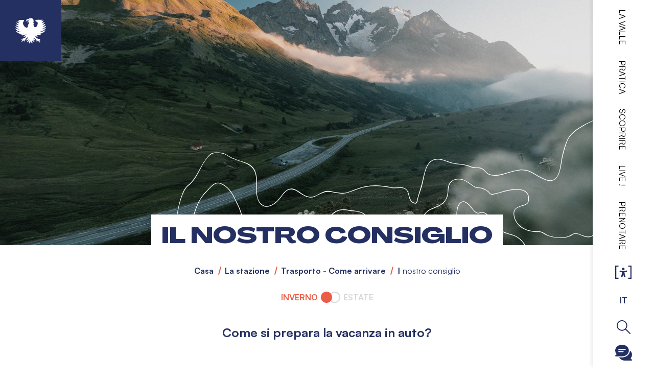

--- FILE ---
content_type: text/html; charset=UTF-8
request_url: https://www.serre-chevalier.com/it/stazione/accesso-e-trasporto/nostro-consiglio
body_size: 17047
content:
<!DOCTYPE html>
<html  lang="it" dir="ltr" prefix="og: https://ogp.me/ns#">
  <head>
    <meta charset="utf-8" />
<noscript><style>form.antibot * :not(.antibot-message) { display: none !important; }</style>
</noscript><script>var _paq = _paq || [];(function(){var u=(("https:" == document.location.protocol) ? "https://analytics.websenso.com/" : "http://analytics.websenso.com/");_paq.push(["setSiteId", "185"]);_paq.push(["setTrackerUrl", u+"matomo.php"]);_paq.push(["setDoNotTrack", 1]);_paq.push(["disableCookies"]);if (!window.matomo_search_results_active) {_paq.push(["trackPageView"]);}_paq.push(["setIgnoreClasses", ["no-tracking","colorbox"]]);_paq.push(["enableLinkTracking"]);var d=document,g=d.createElement("script"),s=d.getElementsByTagName("script")[0];g.type="text/javascript";g.defer=true;g.async=true;g.src=u+"matomo.js";s.parentNode.insertBefore(g,s);})();</script>
<meta name="description" content="Come si prepara la vacanza in auto?" />
<link rel="canonical" href="https://www.serre-chevalier.com/it/stazione/accesso-e-trasporto/nostro-consiglio" />
<link rel="image_src" href="https://www.serre-chevalier.com/sites/default/files/styles/580_640/public/2023-04/col-lautaret-ete-2022-serre-chevalier-briancon-1-mathis-decroux-2.jpg?itok=YK9A058l" />
<meta property="og:site_name" content="Serre-Chevalier" />
<meta property="og:image" content="https://www.serre-chevalier.com/sites/default/files/styles/580_640/public/2023-04/col-lautaret-ete-2022-serre-chevalier-briancon-1-mathis-decroux-2.jpg?itok=YK9A058l" />
<meta property="og:see_also" content="/" />
<meta name="twitter:card" content="summary_large_image" />
<meta name="twitter:title" content="Serre-Chevalier" />
<meta name="twitter:site" content="@SerreChe_FR" />
<meta name="Generator" content="Drupal 10 (https://www.drupal.org)" />
<meta name="MobileOptimized" content="width" />
<meta name="HandheldFriendly" content="true" />
<meta name="viewport" content="width=device-width, initial-scale=1.0" />
<script src="https://api.websenso.com/dist/domains/serre-chevalier.com/main.js" defer="defer"></script>
<script type="application/ld+json">{
    "@context": "https://schema.org",
    "@graph": [
        {
            "@type": "WebPage",
            "@id": "1026",
            "breadcrumb": {
                "@type": "BreadcrumbList",
                "itemListElement": [
                    {
                        "@type": "ListItem",
                        "position": 1,
                        "name": "Casa",
                        "item": "https://www.serre-chevalier.com/it"
                    },
                    {
                        "@type": "ListItem",
                        "position": 2,
                        "name": "La stazione",
                        "item": "https://www.serre-chevalier.com/it/stazione"
                    },
                    {
                        "@type": "ListItem",
                        "position": 3,
                        "name": "Trasporto - Come arrivare",
                        "item": "https://www.serre-chevalier.com/it/stazione/accesso-e-trasporto"
                    },
                    {
                        "@type": "ListItem",
                        "position": 4,
                        "name": "Il nostro consiglio",
                        "item": "https://www.serre-chevalier.com/it/stazione/accesso-e-trasporto/nostro-consiglio"
                    }
                ]
            }
        }
    ]
}</script>
<link rel="icon" href="/themes/custom/serrechevalier/favicon.ico" type="image/vnd.microsoft.icon" />
<link rel="alternate" hreflang="fr" href="https://www.serre-chevalier.com/fr/station/transport-venir/conseils" />
<link rel="alternate" hreflang="en" href="https://www.serre-chevalier.com/en/resort/mobility-and-transport/our-advice" />
<link rel="alternate" hreflang="it" href="https://www.serre-chevalier.com/it/stazione/accesso-e-trasporto/nostro-consiglio" />

    <meta name="application-name" content="serrechevalier"/>
    <meta name="msapplication-TileColor" content="#FFFFFF"/>
    
    <link rel="shortcut icon" href="/themes/custom/serrechevalier/assets/favicon/favicon.ico">
    <link rel="icon" href="/themes/custom/serrechevalier/assets/favicon/favicon.svg">
    <link rel="mask-icon" href="/themes/custom/serrechevalier/assets/favicon/mask-icon.svg" color="#FFFFFF">
    <link rel="apple-touch-icon" href="/themes/custom/serrechevalier/assets/favicon/apple-touch-icon.png">
    
    <meta name="theme-color" content="#484848" />
    <meta name="msapplication-navbutton-color" content="#484848" />
    <meta name="apple-mobile-web-app-capable" content="yes" />
    <meta name="apple-mobile-web-app-status-bar-style" content="black-translucent" />
    <link rel="manifest" href="/themes/custom/serrechevalier/manifest.json">
    <title>Il nostro consiglio | Serre Chevalier Vallée Briançon</title>
    <link rel="stylesheet" media="all" href="/sites/default/files/css/css_7U43bqKbIBrTPQ5c93B-4LGlTn1E6kRUhkk0U3UHYMA.css?delta=0&amp;language=it&amp;theme=serrechevalier&amp;include=eJxVjFEOgzAMQy_U0SOhtPUgW2irpGWw0w-Bpmk_1vOT5YDWoCO2WgxpvLMc1fyEDCVxQei9eymUOE8uFoVP2ivJQA_a_kRikjK5BQf462eIVBuX7CopTUp1tu_6Z4aeaw_CNiM5gyrijJWEoT6a3YSDM-H49IEMznZrWC5uFB_mz3Qr42X-zGEpqQs-lQBUyg" />
<link rel="stylesheet" media="all" href="https://cdn.jsdelivr.net/npm/entreprise7pro-bootstrap@3.4.8/dist/css/bootstrap.min.css" integrity="sha256-zL9fLm9PT7/fK/vb1O9aIIAdm/+bGtxmUm/M1NPTU7Y=" crossorigin="anonymous" />
<link rel="stylesheet" media="all" href="https://cdn.jsdelivr.net/npm/@unicorn-fail/drupal-bootstrap-styles@0.0.2/dist/3.1.1/7.x-3.x/drupal-bootstrap.min.css" integrity="sha512-nrwoY8z0/iCnnY9J1g189dfuRMCdI5JBwgvzKvwXC4dZ+145UNBUs+VdeG/TUuYRqlQbMlL4l8U3yT7pVss9Rg==" crossorigin="anonymous" />
<link rel="stylesheet" media="all" href="https://cdn.jsdelivr.net/npm/@unicorn-fail/drupal-bootstrap-styles@0.0.2/dist/3.1.1/8.x-3.x/drupal-bootstrap.min.css" integrity="sha512-jM5OBHt8tKkl65deNLp2dhFMAwoqHBIbzSW0WiRRwJfHzGoxAFuCowGd9hYi1vU8ce5xpa5IGmZBJujm/7rVtw==" crossorigin="anonymous" />
<link rel="stylesheet" media="all" href="https://cdn.jsdelivr.net/npm/@unicorn-fail/drupal-bootstrap-styles@0.0.2/dist/3.2.0/7.x-3.x/drupal-bootstrap.min.css" integrity="sha512-U2uRfTiJxR2skZ8hIFUv5y6dOBd9s8xW+YtYScDkVzHEen0kU0G9mH8F2W27r6kWdHc0EKYGY3JTT3C4pEN+/g==" crossorigin="anonymous" />
<link rel="stylesheet" media="all" href="https://cdn.jsdelivr.net/npm/@unicorn-fail/drupal-bootstrap-styles@0.0.2/dist/3.2.0/8.x-3.x/drupal-bootstrap.min.css" integrity="sha512-JXQ3Lp7Oc2/VyHbK4DKvRSwk2MVBTb6tV5Zv/3d7UIJKlNEGT1yws9vwOVUkpsTY0o8zcbCLPpCBG2NrZMBJyQ==" crossorigin="anonymous" />
<link rel="stylesheet" media="all" href="https://cdn.jsdelivr.net/npm/@unicorn-fail/drupal-bootstrap-styles@0.0.2/dist/3.3.1/7.x-3.x/drupal-bootstrap.min.css" integrity="sha512-ZbcpXUXjMO/AFuX8V7yWatyCWP4A4HMfXirwInFWwcxibyAu7jHhwgEA1jO4Xt/UACKU29cG5MxhF/i8SpfiWA==" crossorigin="anonymous" />
<link rel="stylesheet" media="all" href="https://cdn.jsdelivr.net/npm/@unicorn-fail/drupal-bootstrap-styles@0.0.2/dist/3.3.1/8.x-3.x/drupal-bootstrap.min.css" integrity="sha512-kTMXGtKrWAdF2+qSCfCTa16wLEVDAAopNlklx4qPXPMamBQOFGHXz0HDwz1bGhstsi17f2SYVNaYVRHWYeg3RQ==" crossorigin="anonymous" />
<link rel="stylesheet" media="all" href="https://cdn.jsdelivr.net/npm/@unicorn-fail/drupal-bootstrap-styles@0.0.2/dist/3.4.0/8.x-3.x/drupal-bootstrap.min.css" integrity="sha512-tGFFYdzcicBwsd5EPO92iUIytu9UkQR3tLMbORL9sfi/WswiHkA1O3ri9yHW+5dXk18Rd+pluMeDBrPKSwNCvw==" crossorigin="anonymous" />
<link rel="stylesheet" media="all" href="/sites/default/files/css/css_upOLYQoHmuel1Qm6AeRhIVqBhMLaJeCfeohz4dcy83Q.css?delta=9&amp;language=it&amp;theme=serrechevalier&amp;include=eJxVjFEOgzAMQy_U0SOhtPUgW2irpGWw0w-Bpmk_1vOT5YDWoCO2WgxpvLMc1fyEDCVxQei9eymUOE8uFoVP2ivJQA_a_kRikjK5BQf462eIVBuX7CopTUp1tu_6Z4aeaw_CNiM5gyrijJWEoT6a3YSDM-H49IEMznZrWC5uFB_mz3Qr42X-zGEpqQs-lQBUyg" />

    <script src="https://static.ingenie.fr/js/ScriptsLoader.js"></script>

    <meta name="facebook-domain-verification" content="vme5cubhzb31yd1gjiy29lnzwiiof0" />
    <meta name="facebook-domain-verification" content="ztj9z9jrdd055583i71i4f7jxe1boc" />
  </head>
  <body class="hiver path-node path-node-1026 page-node-type-page has-glyphicons" data-season="hiver" id="">

    <a href="#main-content" class="visually-hidden focusable skip-link">
      Salta al contenuto principale
    </a>
    
    
      <div class="dialog-off-canvas-main-canvas" data-off-canvas-main-canvas>
    


          <header class="navbar navbar-default" id="navbar" role="banner">
            
      <div class="nav-wrapper">
        <div class="navbar-logo">
          <div class="container">
              <div class="region region-navigation">
      <div class="brand-and-logo">
          <a class="logo navbar-btn" href="/it" title="Casa" rel="home">
        <img src="/themes/custom/serrechevalier/assets/picto/aigle/aigle-full.svg" width="56" height="48" />
      </a>
              </div>
<section id="block-boutonforclosingmenu" class="block block-block-content block-block-content68e06b28-3821-4dc5-ab51-2b69f5c2ecf0 clearfix">
  
    

      
            <div class="field field--name-body field--type-text-with-summary field--label-hidden field--item"><p><button class="navbar-toggle navbar-close" data-target=".navbar-content" type="button"><span class="icon-bar">1</span><span class="icon-bar">2</span></button></p>
</div>
      
  </section>


  </div>

          </div>
        </div>
        <div class="navbar-header">
                      <div class="block-burger">
              <button type="button" class="navbar-toggle" data-target=".navbar-content">
                Ouvrir le menu
              </button>
            </div>
                    <div class="block-reserver">
            <a href="https://reservation.serre-chevalier.com/" class="link-reserver" target="_blank">Prenotare</a>
          </div>
          <div class="block-chatbot">
            <a href="#" class="link-chatbot">Ouvrir le Chat</a>
          </div>
        </div>
        <div class="navbar-content">
          <div class="menu-text">Menu</div>
          <div class="menu-inner">
                            <div class="region region-navigation-collapsible">
    <nav role="navigation" aria-labelledby="block-menuprincipal2022-menu" id="block-menuprincipal2022" class="main-menu">
    
        

    <div class="menu-dropdown">
    
                      <ul data-region="navigation_collapsible" class="menu menu-level-0">
                                                                     <li class="menu-item menu-item--expanded allsaison" data-class-ete="">
                                    <a href="/it" class="allsaison" data-drupal-link-system-path="&lt;front&gt;">La valle</a>
                        <div class="inner-title">La valle</div>
                              <div class="menu-dropdown">
    
          <div class="parent-title" data-text="La valle">La valle</div>
                    
                  <div class="parent-intro winter">
            <p>Serre Chevalier Vallée Briançon, E' cosi !</p>

          </div>
                          <div class="parent-intro summer">
            <p>Serre Chevalier Vallée Briançon, E' cosi !</p>

          </div>
              
        <ul class="menu menu-level-1">
                                                                     <li class="menu-item allsaison  allsaison" data-class-ete="">
                      <div class="menu-thumbnail">
              
<div class="menu_link_content menu-link-contentmain2022 view-mode-vignette menu-dropdown menu-dropdown-1 menu-type-vignette">
        
      <div class="field field--name-field-photo field--type-entity-reference field--label-hidden field--items">
              <div class="image-site-55149 media-image-site media-55149 media-image-site-55149 field--item"><div class="winter">
  
  
  <div class="field field--name-field-media-image-1 field--type-image field--label-visually_hidden">
    <div class="field--label sr-only">Image</div>
              <div class="field--item">  <img loading="lazy" src="/sites/default/files/styles/295_295/public/2022-11/calpesphotographies-6.jpg?h=4b1226a4&amp;itok=JbVQtG-e" width="295" height="295" alt="Briançon" class="img-responsive" />


</div>
          </div>

</div>
</div>
          </div>
  
            <div class="field field--name-field-mot field--type-string field--label-hidden field--item">urbano</div>
      
  </div>


              <div class="group-title">
                Briançon
              </div>
              <a href="/it/briancon" class="thumblink">Briançon</a>
            </div>
                  </li>
                                                               <li class="menu-item allsaison" data-class-ete="">
                      <div class="menu-thumbnail">
              
<div class="menu_link_content menu-link-contentmain2022 view-mode-vignette menu-dropdown menu-dropdown-1 menu-type-vignette">
        
      <div class="field field--name-field-photo field--type-entity-reference field--label-hidden field--items">
              <div class="image-site-55150 media-image-site media-55150 media-image-site-55150 field--item"><div class="winter">
  
  
  <div class="field field--name-field-media-image-1 field--type-image field--label-visually_hidden">
    <div class="field--label sr-only">Image</div>
              <div class="field--item">  <img loading="lazy" src="/sites/default/files/styles/295_295/public/2022-11/commune-st-chaff.jpg?h=e0d60013&amp;itok=w3412tHo" width="295" height="295" alt="Saint Chaffrey" class="img-responsive" />


</div>
          </div>

</div>
</div>
          </div>
  
            <div class="field field--name-field-mot field--type-string field--label-hidden field--item">sport</div>
      
  </div>


              <div class="group-title">
                Chantemerle / Saint-Chaffrey
              </div>
              <a href="/it/chantemerle-saint-chaffrey" class="thumblink">Chantemerle / Saint-Chaffrey</a>
            </div>
                  </li>
                                                               <li class="menu-item allsaison  allsaison" data-class-ete="">
                      <div class="menu-thumbnail">
              
<div class="menu_link_content menu-link-contentmain2022 view-mode-vignette menu-dropdown menu-dropdown-1 menu-type-vignette">
        
      <div class="field field--name-field-photo field--type-entity-reference field--label-hidden field--items">
              <div class="image-site-55151 media-image-site media-55151 media-image-site-55151 field--item"><div class="winter">
  
  
  <div class="field field--name-field-media-image-1 field--type-image field--label-visually_hidden">
    <div class="field--label sr-only">Image</div>
              <div class="field--item">  <img loading="lazy" src="/sites/default/files/styles/295_295/public/2022-11/commune-salle.jpg?h=e0d60013&amp;itok=9UgZg4hr" width="295" height="295" alt="La Salle les Alpes - Villeneuve" class="img-responsive" />


</div>
          </div>

</div>
</div>
          </div>
  
            <div class="field field--name-field-mot field--type-string field--label-hidden field--item">famiglia</div>
      
  </div>


              <div class="group-title">
                La Salle les Alpes / Villeneuve
              </div>
              <a href="/it/valle/villeneuve-salle-alpes" class="thumblink">La Salle les Alpes / Villeneuve</a>
            </div>
                  </li>
                                                               <li class="menu-item allsaison  allsaison" data-class-ete="">
                      <div class="menu-thumbnail">
              
<div class="menu_link_content menu-link-contentmain2022 view-mode-vignette menu-dropdown menu-dropdown-1 menu-type-vignette">
        
      <div class="field field--name-field-photo field--type-entity-reference field--label-hidden field--items">
              <div class="image-site-55152 media-image-site media-55152 media-image-site-55152 field--item"><div class="winter">
  
  
  <div class="field field--name-field-media-image-1 field--type-image field--label-visually_hidden">
    <div class="field--label sr-only">Image</div>
              <div class="field--item">  <img loading="lazy" src="/sites/default/files/styles/295_295/public/2022-11/grandsbainsthibautlbais11.jpg?h=e0d60013&amp;itok=RsAqUs7Z" width="295" height="295" alt="Grand Bain" class="img-responsive" />


</div>
          </div>

</div>
</div>
          </div>
  
            <div class="field field--name-field-mot field--type-string field--label-hidden field--item">montagnarda</div>
      
  </div>


              <div class="group-title">
                Le Monêtier-les-Bains
              </div>
              <a href="/it/monetier-les-bains" class="thumblink">Le Monêtier-les-Bains</a>
            </div>
                  </li>
                                                               <li class="menu-item summer  summer" data-class-ete="">
                      <div class="menu-thumbnail">
              
<div class="menu_link_content menu-link-contentmain2022 view-mode-default menu-dropdown menu-dropdown-1 menu-type-default">
        
  </div>


              <div class="group-title">
                Serre Chevalier 
              </div>
              <a href="https://www.serre-chevalier.com/fr/serre-chevalier-vallee-briancon" class="thumblink">Serre Chevalier </a>
            </div>
                  </li>
          </ul>
    </div>

                              </li>
                                                               <li class="menu-item menu-item--expanded allsaison" data-class-ete="">
                                    <a href="/it" class="allsaison" data-drupal-link-system-path="&lt;front&gt;">Pratica</a>
                        <div class="inner-title">Pratica</div>
                              <div class="menu-dropdown">
    
          <div class="parent-title" data-text="Pratica">Pratica</div>
                    
                  <div class="parent-intro winter">
            <p>Serre Chevalier Vallée Briançon, un' aera giochi eccezionale</p>

          </div>
                          <div class="parent-intro summer">
            <p>Serre Chevalier Vallée Briançon, un' aera giochi eccezionale</p>

          </div>
              
        <ul class="menu menu-level-1">
                                                                     <li class="menu-item allsaison  allsaison" data-class-ete="">
                      <div class="menu-thumbnail">
              
<div class="menu_link_content menu-link-contentmain2022 view-mode-vignette menu-dropdown menu-dropdown-1 menu-type-vignette">
        
      <div class="field field--name-field-photo field--type-entity-reference field--label-hidden field--items">
              <div class="image-site-55154 media-image-site media-55154 media-image-site-55154 field--item"><div class="winter">
  
  
  <div class="field field--name-field-media-image-1 field--type-image field--label-visually_hidden">
    <div class="field--label sr-only">Image</div>
              <div class="field--item">  <img loading="lazy" src="/sites/default/files/styles/295_295/public/2022-11/9213340.jpg?h=8acc67b8&amp;itok=SbK2R_Ly" width="295" height="295" alt="S&#039;amuser" class="img-responsive" />


</div>
          </div>

</div>
</div>
          </div>
  
            <div class="field field--name-field-mot field--type-string field--label-hidden field--item">attività</div>
      
  </div>


              <div class="group-title">
                Divertirsi
              </div>
              <a href="/it/attivita" class="thumblink">Divertirsi</a>
            </div>
                  </li>
                                                               <li class="menu-item winter  winter" data-class-ete="">
                      <div class="menu-thumbnail">
              
<div class="menu_link_content menu-link-contentmain2022 view-mode-vignette menu-dropdown menu-dropdown-1 menu-type-vignette">
        
      <div class="field field--name-field-photo field--type-entity-reference field--label-hidden field--items">
              <div class="image-site-55153 media-image-site media-55153 media-image-site-55153 field--item"><div class="all">
  
  
  <div class="field field--name-field-media-image-1 field--type-image field--label-visually_hidden">
    <div class="field--label sr-only">Image</div>
              <div class="field--item">  <img loading="lazy" src="/sites/default/files/styles/295_295/public/2022-11/domaine-skiable-vignette.jpg?itok=LGl8XzBh" width="295" height="295" alt="Domaine skiable" class="img-responsive" />


</div>
          </div>

</div>
</div>
          </div>
  
            <div class="field field--name-field-mot field--type-string field--label-hidden field--item">sci</div>
      
  </div>


              <div class="group-title">
                Comprensorio sciistico
              </div>
              <a href="/it/comprensorio-sciistico" class="thumblink">Comprensorio sciistico</a>
            </div>
                  </li>
                                                               <li class="menu-item summer  summer" data-class-ete="">
                      <div class="menu-thumbnail">
              
<div class="menu_link_content menu-link-contentmain2022 view-mode-vignette menu-dropdown menu-dropdown-1 menu-type-vignette">
        
            <div class="field field--name-field-mot field--type-string field--label-hidden field--item">altezza</div>
      
  </div>


              <div class="group-title">
                In atltitudine
              </div>
              <a href="/it/domaine-serre-chevalier" class="thumblink">In atltitudine</a>
            </div>
                  </li>
                                                               <li class="menu-item allsaison  allsaison" data-class-ete="">
                      <div class="menu-thumbnail">
              
<div class="menu_link_content menu-link-contentmain2022 view-mode-vignette menu-dropdown menu-dropdown-1 menu-type-vignette">
        
      <div class="field field--name-field-photo field--type-entity-reference field--label-hidden field--items">
              <div class="image-site-104604 media-image-site media-104604 media-image-site-104604 field--item"><div class="all">
  
  
  <div class="field field--name-field-media-image-1 field--type-image field--label-visually_hidden">
    <div class="field--label sr-only">Image</div>
              <div class="field--item">  <img loading="lazy" src="/sites/default/files/styles/295_295/public/2024-11/pm129852626555-wumewkejsx.jpg?itok=_Csg5WJC" width="295" height="295" alt="CONCERT MOSIMANN - SERRE CHEVALIER BRIANCON - 6&lt;&gt;" title="CONCERT MOSIMANN - SERRE CHEVALIER BRIANCON - 6&lt;&gt;" class="img-responsive" />


</div>
          </div>

</div>
</div>
          </div>
  
            <div class="field field--name-field-mot field--type-string field--label-hidden field--item">serate</div>
      
  </div>


              <div class="group-title">
                Uscire
              </div>
              <a href="/it/uscire-e-divertirsi" class="thumblink">Uscire</a>
            </div>
                  </li>
                                                               <li class="menu-item menu-item--collapsed allsaison  allsaison" data-class-ete="">
                      <div class="menu-thumbnail">
              
<div class="menu_link_content menu-link-contentmain2022 view-mode-vignette menu-dropdown menu-dropdown-1 menu-type-vignette">
        
      <div class="field field--name-field-photo field--type-entity-reference field--label-hidden field--items">
              <div class="image-site-75200 media-image-site media-75200 media-image-site-75200 field--item"><div class="all">
  
  
  <div class="field field--name-field-media-image-1 field--type-image field--label-visually_hidden">
    <div class="field--label sr-only">Image</div>
              <div class="field--item">  <img loading="lazy" src="/sites/default/files/styles/295_295/public/2023-11/pm129851313290-ox3u7yk3h2.jpg?h=4bb63ef4&amp;itok=i-o732hd" width="295" height="295" alt="GASTRONOMIE - AU GOUT DU TEMPS" class="img-responsive" />


</div>
          </div>

</div>
</div>
          </div>
  
            <div class="field field--name-field-mot field--type-string field--label-hidden field--item">yum</div>
      
  </div>


              <div class="group-title">
                Gastronomia
              </div>
              <a href="/it/pratica/ristoranti-serre-chevalier-valley-briancon" class="thumblink">Gastronomia</a>
            </div>
                  </li>
                                                               <li class="menu-item allsaison  allsaison" data-class-ete="">
                      <div class="menu-thumbnail">
              
<div class="menu_link_content menu-link-contentmain2022 view-mode-default menu-dropdown menu-dropdown-1 menu-type-default">
        
  </div>


              <div class="group-title">
                Dove dormire
              </div>
              <a href="/it/sistemazione" class="thumblink">Dove dormire</a>
            </div>
                  </li>
                                                               <li class="menu-item allsaison  allsaison" data-class-ete="">
                      <div class="menu-thumbnail">
              
<div class="menu_link_content menu-link-contentmain2022 view-mode-default menu-dropdown menu-dropdown-1 menu-type-default">
        
  </div>


              <div class="group-title">
                Come arrivare
              </div>
              <a href="/it/stazione/trasporto-come-arrivare" class="thumblink">Come arrivare</a>
            </div>
                  </li>
                                                               <li class="menu-item allsaison" data-class-ete="">
                      <div class="menu-thumbnail">
              
<div class="menu_link_content menu-link-contentmain2022 view-mode-default menu-dropdown menu-dropdown-1 menu-type-default">
        
  </div>


              <div class="group-title">
                Contatto
              </div>
              <a href="/it/stazione/pratica/ufficio-del-turismo" class="thumblink">Contatto</a>
            </div>
                  </li>
                                                               <li class="menu-item allsaison  allsaison" data-class-ete="">
                      <div class="menu-thumbnail">
              
<div class="menu_link_content menu-link-contentmain2022 view-mode-default menu-dropdown menu-dropdown-1 menu-type-default">
        
  </div>


              <div class="group-title">
                Info pratiche
              </div>
              <a href="/it/stazione/informazioni-pratiche" class="thumblink">Info pratiche</a>
            </div>
                  </li>
          </ul>
    </div>

                              </li>
                                                               <li class="menu-item menu-item--expanded allsaison" data-class-ete="">
                                    <a href="/it" class="allsaison" data-drupal-link-system-path="&lt;front&gt;">Scoprire</a>
                        <div class="inner-title">Scoprire</div>
                              <div class="menu-dropdown">
    
          <div class="parent-title" data-text="Scoprire">Scoprire</div>
                    
                  <div class="parent-intro winter">
            <p>Benvenuti nel nostro mini-mondo dove tutto è gigante</p>

          </div>
                          <div class="parent-intro summer">
            <p>Benvenuti nel nostro mini-mondo dove tutto è gigante</p>

          </div>
              
        <ul class="menu menu-level-1">
                                                                     <li class="menu-item winter   winter" data-class-ete="">
                      <div class="menu-thumbnail">
              
<div class="menu_link_content menu-link-contentmain2022 view-mode-vignette menu-dropdown menu-dropdown-1 menu-type-vignette">
        
      <div class="field field--name-field-photo field--type-entity-reference field--label-hidden field--items">
              <div class="image-site-111356 media-image-site media-111356 media-image-site-111356 field--item"><div class="all">
  
  
  <div class="field field--name-field-media-image-1 field--type-image field--label-visually_hidden">
    <div class="field--label sr-only">Image</div>
              <div class="field--item">  <img loading="lazy" src="/sites/default/files/styles/295_295/public/2025-09/pm1298566595-mwq17a0h01.jpg?itok=CfYI2JsJ" width="295" height="295" alt="Ski de piste - Serre Chevalier Briancon - 07&lt;&gt;" title="Ski de piste - Serre Chevalier Briancon - 07&lt;&gt;" class="img-responsive" />


</div>
          </div>

</div>
</div>
          </div>
  
            <div class="field field--name-field-mot field--type-string field--label-hidden field--item">sci</div>
      
  </div>


              <div class="group-title">
                preparare le vacanze 
              </div>
              <a href="/it/blog/serre-chevalier-10-conseils-preparer-vacances-ski" class="thumblink">preparare le vacanze </a>
            </div>
                  </li>
                                                               <li class="menu-item winter" data-class-ete="">
                      <div class="menu-thumbnail">
              
<div class="menu_link_content menu-link-contentmain2022 view-mode-vignette menu-dropdown menu-dropdown-1 menu-type-vignette">
        
      <div class="field field--name-field-photo field--type-entity-reference field--label-hidden field--items">
              <div class="image-site-78156 media-image-site media-78156 media-image-site-78156 field--item"><div class="all">
  
  
  <div class="field field--name-field-media-image-1 field--type-image field--label-visually_hidden">
    <div class="field--label sr-only">Image</div>
              <div class="field--item">  <img loading="lazy" src="/sites/default/files/styles/295_295/public/2023-12/pm129851717850-ytbduvuyy3.jpg?itok=xQd8jhIc" width="295" height="295" alt="SKI NORDIQUE - SERRE CHEVALIER BRIANCON - 1" title="SKI NORDIQUE - SERRE CHEVALIER BRIANCON - 1" class="img-responsive" />


</div>
          </div>

</div>
</div>
          </div>
  
            <div class="field field--name-field-mot field--type-string field--label-hidden field--item">schuss</div>
      
  </div>


              <div class="group-title">
                Il primo sulle piste da sci
              </div>
              <a href="/it/blog/sci-nordico-serre-chevalier" class="thumblink">Il primo sulle piste da sci</a>
            </div>
                  </li>
                                                               <li class="menu-item winter  winter" data-class-ete="">
                      <div class="menu-thumbnail">
              
<div class="menu_link_content menu-link-contentmain2022 view-mode-vignette menu-dropdown menu-dropdown-1 menu-type-vignette">
        
      <div class="field field--name-field-photo field--type-entity-reference field--label-hidden field--items">
              <div class="image-site-55360 media-image-site media-55360 media-image-site-55360 field--item"><div class="winter">
  
  
  <div class="field field--name-field-media-image-1 field--type-image field--label-visually_hidden">
    <div class="field--label sr-only">Image</div>
              <div class="field--item">  <img loading="lazy" src="/sites/default/files/styles/295_295/public/2022-12/aquere-pghm.jpg?itok=aPftbUkn" width="295" height="295" alt="PGHM" class="img-responsive" />


</div>
          </div>

</div>
</div>
          </div>
  
            <div class="field field--name-field-mot field--type-string field--label-hidden field--item">sci</div>
      
  </div>


              <div class="group-title">
                Primi soggiorni sulle piste da sci
              </div>
              <a href="/it/blog/sicurezza-montagna" class="thumblink">Primi soggiorni sulle piste da sci</a>
            </div>
                  </li>
                                                               <li class="menu-item winter   winter" data-class-ete="">
                      <div class="menu-thumbnail">
              
<div class="menu_link_content menu-link-contentmain2022 view-mode-vignette menu-dropdown menu-dropdown-1 menu-type-vignette">
        
      <div class="field field--name-field-photo field--type-entity-reference field--label-hidden field--items">
              <div class="image-site-95109 media-image-site media-95109 media-image-site-95109 field--item"><div class="winter">
  
  
  <div class="field field--name-field-media-image-1 field--type-image field--label-visually_hidden">
    <div class="field--label sr-only">Image</div>
              <div class="field--item">  <img loading="lazy" src="/sites/default/files/styles/295_295/public/2024-08/pm129851717865-ovu8infs7v.jpg?h=ac55c5bf&amp;itok=TL41OcKV" width="295" height="295" alt="GRANDS BAINS" class="img-responsive" />


</div>
          </div>

</div>
</div>
          </div>
  
            <div class="field field--name-field-mot field--type-string field--label-hidden field--item">natale</div>
      
  </div>


              <div class="group-title">
                Fine dell&#039;anno
              </div>
              <a href="/it/festival%20di%20fine%20anno" class="thumblink">Fine dell&#039;anno</a>
            </div>
                  </li>
                                                               <li class="menu-item summer  summer" data-class-ete="">
                      <div class="menu-thumbnail">
              
<div class="menu_link_content menu-link-contentmain2022 view-mode-vignette menu-dropdown menu-dropdown-1 menu-type-vignette">
        
      <div class="field field--name-field-photo field--type-entity-reference field--label-hidden field--items">
              <div class="image-site-90171 media-image-site media-90171 media-image-site-90171 field--item"><div class="all">
  
  
  <div class="field field--name-field-media-image-1 field--type-image field--label-visually_hidden">
    <div class="field--label sr-only">Image</div>
              <div class="field--item">  <img loading="lazy" src="/sites/default/files/styles/295_295/public/2024-04/pm129852121291-8guocx2us5.jpg?itok=zyzxj2Zt" width="295" height="295" alt="BIKE PARK  - SERRE CHEVALIER BRIANCON -3" title="BIKE PARK  - SERRE CHEVALIER BRIANCON -3" class="img-responsive" />


</div>
          </div>

</div>
</div>
          </div>
  
            <div class="field field--name-field-mot field--type-string field--label-hidden field--item">vacanze</div>
      
  </div>


              <div class="group-title">
                Estate in montagna
              </div>
              <a href="/it/blog/trascorrere-vacanze-estive-montagna" class="thumblink">Estate in montagna</a>
            </div>
                  </li>
          </ul>
    </div>

                              </li>
                                                               <li class="menu-item menu-item--expanded allsaison" data-class-ete="">
                                    <a href="/it" class="link-live allsaison" data-drupal-link-system-path="&lt;front&gt;">Live !</a>
                        <div class="inner-title">Live !</div>
                              <div class="menu-dropdown">
    
          <div class="parent-title" data-text="Live !">Live !</div>
                    
                  <div class="parent-intro winter">
            <p>Serre Chevalier Vallée Briançon in diretta !</p>

          </div>
                          <div class="parent-intro summer">
            <p>Serre Chevalier Vallée Briançon in diretta !</p>

          </div>
              
        <ul class="menu menu-level-1">
                                                                     <li class="menu-item allsaison  allsaison" data-class-ete="">
                      <div class="menu-thumbnail">
              
<div class="menu_link_content menu-link-contentmain2022 view-mode-vignette menu-dropdown menu-dropdown-1 menu-type-vignette">
        
      <div class="field field--name-field-photo field--type-entity-reference field--label-hidden field--items">
              <div class="image-site-55326 media-image-site media-55326 media-image-site-55326 field--item"><div class="winter">
  
  
  <div class="field field--name-field-media-image-1 field--type-image field--label-visually_hidden">
    <div class="field--label sr-only">Image</div>
              <div class="field--item">  <img loading="lazy" src="/sites/default/files/styles/295_295/public/2022-12/cucumelle-16-12-2022.jpg?h=c5e282bc&amp;itok=6R3xAGBW" width="295" height="295" alt="CUCUMELLE-16-12-2022" class="img-responsive" />


</div>
          </div>

</div>
</div>
          </div>
  
  </div>


              <div class="group-title">
                Webcam
              </div>
              <a href="/it/comprensorio-sciistico/webcam-live-serre-chevalier-e-briancon" class="thumblink">Webcam</a>
            </div>
                  </li>
                                                               <li class="menu-item winter  winter" data-class-ete="">
                      <div class="menu-thumbnail">
              
<div class="menu_link_content menu-link-contentmain2022 view-mode-vignette menu-dropdown menu-dropdown-1 menu-type-vignette">
        
      <div class="field field--name-field-photo field--type-entity-reference field--label-hidden field--items">
              <div class="image-site-55324 media-image-site media-55324 media-image-site-55324 field--item"><div class="all">
  
  
  <div class="field field--name-field-media-image-1 field--type-image field--label-visually_hidden">
    <div class="field--label sr-only">Image</div>
              <div class="field--item">  <img loading="lazy" src="/sites/default/files/styles/295_295/public/2022-12/ouverture-pistes.jpg?h=41f55a5b&amp;itok=7hgbmAwU" width="295" height="295" alt="Ouverture pistes" class="img-responsive" />


</div>
          </div>

</div>
</div>
          </div>
  
  </div>


              <div class="group-title">
                Apertura di piste e impianti di risalita
              </div>
              <a href="/it/comprensorio-sciistico/mappa-interattiva-delle-piste" class="thumblink">Apertura di piste e impianti di risalita</a>
            </div>
                  </li>
                                                               <li class="menu-item summer" data-class-ete="">
                      <div class="menu-thumbnail">
              
<div class="menu_link_content menu-link-contentmain2022 view-mode-vignette menu-dropdown menu-dropdown-1 menu-type-vignette">
        
  </div>


              <div class="group-title">
                In altitudine
              </div>
              <a href="/it/domaine-serre-chevalier" class="thumblink">In altitudine</a>
            </div>
                  </li>
                                                               <li class="menu-item allsaison link-icon icon-meteo" data-class-ete="">
                      <div class="menu-thumbnail">
              
<div class="menu_link_content menu-link-contentmain2022 view-mode-icone menu-dropdown menu-dropdown-1 menu-type-icone">
        
  </div>


              <div class="group-title">
                Il tempo
              </div>
              <a href="/it/live/tempo" class="thumblink">Il tempo</a>
            </div>
                  </li>
                                                                             <li class="menu-item allsaison link-icon icon-pass" data-class-ete="icon-passtelecabine">
                      <div class="menu-thumbnail">
              
<div class="menu_link_content menu-link-contentmain2022 view-mode-icone menu-dropdown menu-dropdown-1 menu-type-icone">
        
  </div>


              <div class="group-title">
                Il vostro Pass Serre Chevalier
              </div>
              <a href="/it/comprensorio-sciistico/skipass/passi-di-serre-chevalier" class="thumblink">Il vostro Pass Serre Chevalier</a>
            </div>
                  </li>
                                                               <li class="menu-item allsaison link-icon icon-evenements allsaison" data-class-ete="">
                      <div class="menu-thumbnail">
              
<div class="menu_link_content menu-link-contentmain2022 view-mode-icone menu-dropdown menu-dropdown-1 menu-type-icone">
        
  </div>


              <div class="group-title">
                Eventi e Animazioni
              </div>
              <a href="/it/divertimento/intrattenimento" class="thumblink">Eventi e Animazioni</a>
            </div>
                  </li>
                                                               <li class="menu-item allsaison link-icon icon-encemoment allsaison" data-class-ete="">
                      <div class="menu-thumbnail">
              
<div class="menu_link_content menu-link-contentmain2022 view-mode-icone menu-dropdown menu-dropdown-1 menu-type-icone">
        
  </div>


              <div class="group-title">
                Al momento
              </div>
              <a href="/it/blog/serre-chevalier-suono-di-altitudine" class="thumblink">Al momento</a>
            </div>
                  </li>
          </ul>
    </div>

                              </li>
                                                               <li class="menu-item menu-item--expanded allsaison" data-class-ete="">
                                    <a href="/it" class="link-reserver allsaison" data-drupal-link-system-path="&lt;front&gt;">Prenotare</a>
                        <div class="inner-title">Prenotare</div>
                              <div class="menu-dropdown">
    
          <div class="parent-title" data-text="Prenotare">Prenotare</div>
                    
                  <div class="parent-intro winter">
            <p>Serre Chevalier Vallée Réservation, a disposizione per preparare il vostro soggiorno</p>

          </div>
                          <div class="parent-intro summer">
            <p>Serre Chevalier Vallée Réservation, a disposizione per preparare il vostro soggiorno</p>

          </div>
              
        <ul class="menu menu-level-1">
                                                                     <li class="menu-item winter   winter" data-class-ete="">
                      <div class="menu-thumbnail">
              
<div class="menu_link_content menu-link-contentmain2022 view-mode-vignette menu-dropdown menu-dropdown-1 menu-type-vignette">
        
      <div class="field field--name-field-photo field--type-entity-reference field--label-hidden field--items">
              <div class="image-site-113314 media-image-site media-113314 media-image-site-113314 field--item"><div class="winter">
  
  
  <div class="field field--name-field-media-image-1 field--type-image field--label-visually_hidden">
    <div class="field--label sr-only">Image</div>
              <div class="field--item">  <img loading="lazy" src="/sites/default/files/styles/295_295/public/2026-01/ski-piste-serre-chevalier-briancon-03.jpg?itok=_E6NpOOG" width="295" height="295" alt="SKI-DE-PISTE" class="img-responsive" />


</div>
          </div>

</div>
</div>
          </div>
  
            <div class="field field--name-field-mot field--type-string field--label-hidden field--item">offerta</div>
      
  </div>


              <div class="group-title">
                Settimane bianche
              </div>
              <a href="https://prenotazione.serre-chevalier.com/settimane-bianche/settimane-bianche.html?origine=switchLangue" class="thumblink">Settimane bianche</a>
            </div>
                  </li>
                                                               <li class="menu-item summer   summer" data-class-ete="">
                      <div class="menu-thumbnail">
              
<div class="menu_link_content menu-link-contentmain2022 view-mode-vignette menu-dropdown menu-dropdown-1 menu-type-vignette">
        
      <div class="field field--name-field-photo field--type-entity-reference field--label-hidden field--items">
              <div class="image-site-96823 media-image-site media-96823 media-image-site-96823 field--item"><div class="all">
  
  
  <div class="field field--name-field-media-image-1 field--type-image field--label-visually_hidden">
    <div class="field--label sr-only">Image</div>
              <div class="field--item">  <img loading="lazy" src="/sites/default/files/styles/295_295/public/2024-08/pm129852727236-176kiutafx.jpg?h=561fe1eb&amp;itok=hcXBiNPa" width="295" height="295" alt="SKI HORS PISTE - SERRE CHEVALIER BRIANCON - 01&lt;&gt;" class="img-responsive" />


</div>
          </div>

</div>
</div>
          </div>
  
            <div class="field field--name-field-mot field--type-string field--label-hidden field--item">famiglia</div>
      
  </div>


              <div class="group-title">
                Con amici o famiglie
              </div>
              <a href="https://prenotazione.serre-chevalier.com/promo/vacanze-con-amici-o-famiglie.html?origine=switchLangue" class="thumblink">Con amici o famiglie</a>
            </div>
                  </li>
                                                               <li class="menu-item winter  winter" data-class-ete="">
                      <div class="menu-thumbnail">
              
<div class="menu_link_content menu-link-contentmain2022 view-mode-vignette menu-dropdown menu-dropdown-1 menu-type-vignette">
        
      <div class="field field--name-field-photo field--type-entity-reference field--label-hidden field--items">
              <div class="image-site-104616 media-image-site media-104616 media-image-site-104616 field--item"><div class="all">
  
  
  <div class="field field--name-field-media-image-1 field--type-image field--label-visually_hidden">
    <div class="field--label sr-only">Image</div>
              <div class="field--item">  <img loading="lazy" src="/sites/default/files/styles/295_295/public/2024-11/pm129852626120-jpe8qql38m.jpg?itok=avZz6R2R" width="295" height="295" alt="GRAND PRIX 2024 - SERRE CHEVALIER BRIANCON - 12&lt;&gt;" title="GRAND PRIX 2024 - SERRE CHEVALIER BRIANCON - 12&lt;&gt;" class="img-responsive" />


</div>
          </div>

</div>
</div>
          </div>
  
            <div class="field field--name-field-mot field--type-string field--label-hidden field--item">WE</div>
      
  </div>


              <div class="group-title">
                Spécial Grand Prix
              </div>
              <a href="https://reservation.serre-chevalier.com/promo/week-end-special-grand-prix-de-serre-chevalier.html" class="thumblink">Spécial Grand Prix</a>
            </div>
                  </li>
                                                               <li class="menu-item winter   winter" data-class-ete="">
                      <div class="menu-thumbnail">
              
<div class="menu_link_content menu-link-contentmain2022 view-mode-vignette menu-dropdown menu-dropdown-1 menu-type-vignette">
        
      <div class="field field--name-field-photo field--type-entity-reference field--label-hidden field--items">
              <div class="image-site-112734 media-image-site media-112734 media-image-site-112734 field--item"><div class="winter">
  
  
  <div class="field field--name-field-media-image-1 field--type-image field--label-visually_hidden">
    <div class="field--label sr-only">Image</div>
              <div class="field--item">  <img loading="lazy" src="/sites/default/files/styles/295_295/public/2025-12/hebergement-exception-serre-chevalier-briancon.jpg?h=c9f93661&amp;itok=xH1hF3-Z" width="295" height="295" alt="hebergement-exception-serre-chevalier-briancon" class="img-responsive" />


</div>
          </div>

</div>
</div>
          </div>
  
            <div class="field field--name-field-mot field--type-string field--label-hidden field--item">eccezionali</div>
      
  </div>


              <div class="group-title">
                Alloggio prestigioso
              </div>
              <a href="https://prenotazione.serre-chevalier.com/promo/i-nostri-eccezionali-alloggi.html?origine=switchLangue" class="thumblink">Alloggio prestigioso</a>
            </div>
                  </li>
                                                               <li class="menu-item summer   summer" data-class-ete="">
                      <div class="menu-thumbnail">
              
<div class="menu_link_content menu-link-contentmain2022 view-mode-vignette menu-dropdown menu-dropdown-1 menu-type-vignette">
        
            <div class="field field--name-field-mot field--type-string field--label-hidden field--item">montagna</div>
      
  </div>


              <div class="group-title">
                Open space
              </div>
              <a href="https://prenotazione.serre-chevalier.com/promo/il-vostro-open-space-in-montagna.html?origine=switchLangue" class="thumblink">Open space</a>
            </div>
                  </li>
                                                               <li class="menu-item allsaison link-widgetreservation" data-class-ete="">
                      <div class="menu-thumbnail">
              <section id="block-ingenieblockwidgetrecherche" class="block block-ws-ingenie block-ingenie-block-recherche clearfix">
  
    

      <div id="widget-resa"></div>

  </section>


              <div class="group-title">
                Widget de réservation
              </div>
              <a href="/it/stazione" class="thumblink">Widget de réservation</a>
            </div>
                  </li>
          </ul>
    </div>

                              </li>
          </ul>
    </div>



  </nav>

  </div>

                                        <div class="region region-acces-rapide">
    <section id="block-wsaccessibility" class="handi-hide block block-ws-accessibility clearfix">
  
    

      <div class="ws-accessibility">
  <button class="toggle-accessibility">Ouvrir les Options d'accessibilité</button>
  <div class="menu-accessibility">
    <div class="h2">Strumenti di accessibilità</div>
    <ul class="accessibility-list">
              <li class="list-item">
          <ul class="ws-textresize">
            <li class="list-item item-resize">
              <a href="#" class="item-link itemaccessibility-link link-resize resize-less">Diminuisci il testo</a>
            </li>
            <li class="list-item item-resize">
              <a href="#" class="item-link itemaccessibility-link link-resize resize-more">Aumenta il testo</a>
            </li>
          </ul>
        </li>
                    <li class="list-item">
          <a href="#" class="item-link itemaccessibility-link item-grayscale" data-type="color" data-option="grayscale">Sfumature di grigio</a>
        </li>
              <li class="list-item">
          <a href="#" class="item-link itemaccessibility-link item-high" data-type="color" data-option="high">Alto contrasto</a>
        </li>
              <li class="list-item">
          <a href="#" class="item-link itemaccessibility-link item-negatif" data-type="color" data-option="negatif">Contrasto negativo</a>
        </li>
              <li class="list-item">
          <a href="#" class="item-link itemaccessibility-link item-light" data-type="color" data-option="light">Sfondo chiaro</a>
        </li>
                    <li class="list-item">
          <a href="#" class="item-link itemaccessibility-link item-linkunderline" data-type="link" data-option="linkunderline">Link sottolineati</a>
        </li>
                    <li class="list-item">
          <a href="#" class="item-link itemaccessibility-link item-textreadable" data-type="font" data-option="textreadable">Carattere leggibile</a>
        </li>
              <li class="list-item">
          <a href="#" class="item-link itemaccessibility-link item-dyslexie" data-type="font" data-option="dyslexie">Mode dyslexie</a>
        </li>
            <li class="list-item">
        <a href="#" class="item-link itemaccessibility-link" data-type="reset">Ripristina</a>
      </li>
    </ul>
  </div>
</div>
  </section>

<section class="language-switcher-language-url block block-language block-language-blocklanguage-content clearfix" id="block-selecteurdelanguecontenu-2" role="navigation">
  
    

      <ul class="links"><li hreflang="fr" data-drupal-link-system-path="node/1026" class="fr"><a href="/fr/station/transport-venir/conseils" class="language-link" hreflang="fr" data-drupal-link-system-path="node/1026">FR</a></li><li hreflang="en" data-drupal-link-system-path="node/1026" class="en"><a href="/en/resort/mobility-and-transport/our-advice" class="language-link" hreflang="en" data-drupal-link-system-path="node/1026">ENG</a></li><li hreflang="it" data-drupal-link-system-path="node/1026" class="it is-active" aria-current="page"><a href="/it/stazione/accesso-e-trasporto/nostro-consiglio" class="language-link is-active" hreflang="it" data-drupal-link-system-path="node/1026" aria-current="page">IT</a></li></ul>
  </section>

<section id="block-opensearchlink" class="block block-block-content block-block-contentff56e73f-e33a-4e77-9a07-4b86b0a694d5 clearfix">
  
    

      
            <div class="field field--name-body field--type-text-with-summary field--label-hidden field--item"><p><a class="btn-searchopen" href="#">Ouvrir la recherche</a></p>
</div>
      
  </section>

<section class="views-exposed-form bef-exposed-form block block-views block-views-exposed-filter-blockrecherche-sur-le-site-search clearfix" data-drupal-selector="views-exposed-form-recherche-sur-le-site-search" id="block-formulaireexposerecherche-sur-le-sitesearch-2">
  
    

      <form action="/it/search" method="get" id="views-exposed-form-recherche-sur-le-site-search" accept-charset="UTF-8">
  <div class="form--inline form-inline clearfix">
  <div class="form-item js-form-item form-type-textfield js-form-type-textfield form-item-search js-form-item-search form-group">
      
  <label for="edit-search" class="control-label">La vostra ricerca</label>
  
  
  <input placeholder="Ricercare" data-drupal-selector="edit-search" class="form-text form-control" type="text" id="edit-search" name="search" value="" size="30" maxlength="128" />

  
  
  </div>
<div data-drupal-selector="edit-actions" class="form-actions form-group js-form-wrapper form-wrapper" id="edit-actions--2"><button data-drupal-selector="edit-submit-recherche-sur-le-site" class="button js-form-submit form-submit btn-default btn" type="submit" id="edit-submit-recherche-sur-le-site" value="Rechercher">Rechercher</button></div>

</div>

</form>

  </section>

<section id="block-openchatbot" class="hidden-xs hidden-sm block block-block-content block-block-contentefdcf624-8546-4981-9e21-d59692602709 clearfix">
  
    

      
            <div class="field field--name-body field--type-text-with-summary field--label-hidden field--item"><p><a class="link-chatbot" href="#">Ouvrir le Chatbot</a></p>
</div>
      
  </section>

<section id="block-serrechevalier-blocderechercheajax" class="block block-ws-ajax-search block-ajax-search-block clearfix">
  
    

      <div class="search-wrapper">
  <h2>Cosa stai cercando?</h2>
  <div class="form-item js-form-item form-type-search js-form-type-search form-item- js-form-item- form-no-label form-group">
      
  
  
  <input class="ajax-search-input form-search form-control" enterkeyhint="search" type="search" id="ajax-search-input" size="60" maxlength="128" placeholder="" />

  
  
  </div>

</div>
<div class="results-wrapper">
  <a href="#" class="ajax-search-close-results">Chiudi</a>
  <div class="ajax-search-results"></div>

</div>

  </section>


  </div>

                      </div>
        </div>
              </div>

    </header>
  
      <div class="large-content large-1 clearfix">
        <div class="region region-large-content">
    <section id="block-wsaccessibility-2" class="handi-show block block-ws-accessibility clearfix">
  
    

      <div class="ws-accessibility">
  <button class="toggle-accessibility">Ouvrir les Options d'accessibilité</button>
  <div class="menu-accessibility">
    <div class="h2">Strumenti di accessibilità</div>
    <ul class="accessibility-list">
              <li class="list-item">
          <ul class="ws-textresize">
            <li class="list-item item-resize">
              <a href="#" class="item-link itemaccessibility-link link-resize resize-less">Diminuisci il testo</a>
            </li>
            <li class="list-item item-resize">
              <a href="#" class="item-link itemaccessibility-link link-resize resize-more">Aumenta il testo</a>
            </li>
          </ul>
        </li>
                    <li class="list-item">
          <a href="#" class="item-link itemaccessibility-link item-grayscale" data-type="color" data-option="grayscale">Sfumature di grigio</a>
        </li>
              <li class="list-item">
          <a href="#" class="item-link itemaccessibility-link item-high" data-type="color" data-option="high">Alto contrasto</a>
        </li>
              <li class="list-item">
          <a href="#" class="item-link itemaccessibility-link item-negatif" data-type="color" data-option="negatif">Contrasto negativo</a>
        </li>
              <li class="list-item">
          <a href="#" class="item-link itemaccessibility-link item-light" data-type="color" data-option="light">Sfondo chiaro</a>
        </li>
                    <li class="list-item">
          <a href="#" class="item-link itemaccessibility-link item-linkunderline" data-type="link" data-option="linkunderline">Link sottolineati</a>
        </li>
                    <li class="list-item">
          <a href="#" class="item-link itemaccessibility-link item-textreadable" data-type="font" data-option="textreadable">Carattere leggibile</a>
        </li>
              <li class="list-item">
          <a href="#" class="item-link itemaccessibility-link item-dyslexie" data-type="font" data-option="dyslexie">Mode dyslexie</a>
        </li>
            <li class="list-item">
        <a href="#" class="item-link itemaccessibility-link" data-type="reset">Ripristina</a>
      </li>
    </ul>
  </div>
</div>
  </section>

<section class="views-element-container winter block block-views block-views-blockbandeau-image-block-2 clearfix" id="block-views-block-bandeau-image-block-2">
  
    

      <div class="form-group"><div class="view view-bandeau-image view-id-bandeau_image view-display-id-block_2 js-view-dom-id-b5977abae4b2e9d58f06b9da768b7e334d1d36327e328ab8f06044d3f0081fde">
  
    
      
      <div class="view-content">
      <div class="slick blazy slick--view slick--view--bandeau-image slick--view--bandeau-image--block-2 slick--view--bandeau-image-block-block-2 is-b-captioned unslick slick--optionset--header slick--less" data-blazy=""><div class="slide__content"><div class="slide__media">    <div class="media media--blazy media--slick media--image is-b-loading">        </div></div>
  <div class="blazy__caption slide__caption"><div class="slide__description"><div class="views-field views-field-field-media-image-1"><div class="field-content">  <img loading="lazy" src="/sites/default/files/styles/1920_720/public/2023-04/col-lautaret-ete-2022-serre-chevalier-briancon-1-mathis-decroux-2.jpg?itok=Z36MsRTr" width="1920" height="720" alt="Lautaret" class="img-responsive" />


</div></div></div>
</div></div>
</div>

    </div>
  
          </div>
</div>

  </section>

<section class="views-element-container summer block block-views block-views-blockbandeau-image-block-1 clearfix" id="block-views-block-bandeau-image-block-1">
  
    

      <div class="form-group"><div class="view view-bandeau-image view-id-bandeau_image view-display-id-block_1 js-view-dom-id-1a85772df912d7c33aa10c2d7b34fb329bcf18837033ad93645b92781691a306">
  
    
      
      <div class="view-content">
      <div class="slick blazy slick--view slick--view--bandeau-image slick--view--bandeau-image--block-1 slick--view--bandeau-image-block-block-1 is-b-captioned unslick slick--optionset--header slick--less" data-blazy=""><div class="slide__content"><div class="slide__media">    <div class="media media--blazy media--slick media--image is-b-loading">        </div></div>
  <div class="blazy__caption slide__caption"><div class="slide__description"><div class="views-field views-field-field-media-image-1 all"><div class="field-content">  <img loading="lazy" src="/sites/default/files/styles/1920_720/public/2023-04/col-lautaret-ete-2022-serre-chevalier-briancon-1-mathis-decroux-2.jpg?itok=Z36MsRTr" width="1920" height="720" alt="Lautaret" class="img-responsive" />


</div></div></div>
</div></div>
</div>

    </div>
  
          </div>
</div>

  </section>


  </div>

    </div>
  
      <div class="large-content large-2 clearfix">
        <div class="region region-large-content-2">
                  <div class="title-wrapper">
            <h1 class="page-header">
<span>Il nostro consiglio</span>
  </h1>
        </div>
    

  </div>

    </div>
  
      <div class="breadcrumb-area clearfix">
      <div class="container">
          <div class="region region-breadcrumb">
        <ol class="breadcrumb">
          <li >
                  <a href="/it">Casa</a>
              </li>
          <li >
                  <a href="/it/stazione">La stazione</a>
              </li>
          <li >
                  <a href="/it/stazione/accesso-e-trasporto">Trasporto - Come arrivare</a>
              </li>
          <li >
                  Il nostro consiglio
              </li>
      </ol>


  </div>

      </div>
    </div>
  

  <div role="main" class="large-content large-3 main-container clearfix">
          <div class="container">
        <div class="row">
      
                  
                  
                        <section class="col-md-12">
  
                                              <div class="highlighted">  <div class="region region-highlighted">
    <div data-drupal-messages-fallback class="hidden"></div>

  </div>
</div>
                        
                      
                      
                                <a id="main-content"></a>
              <div data-observer-snowreport="" class="region region-content">
    <section id="block-wssaisonblockbuttonswitchsaison-2" class="block block-ws-saison block-ws-saison-blockbuttonswitchsaison clearfix">
  
    

      <div class="season-switcher">
    <ul class="season-links">
        <li class="season-link ws_saison--btnswitch-winter">Inverno</li>
        <li class="season-visual"></li>
        <li class="season-link ws_saison--btnswitch-summer">Estate</li>
    </ul>
</div>
  </section>

  
<article data-history-node-id="1026" class="page full clearfix">

  
    

  
  <div class="content">
    
            <div class="field field--name-body field--type-text-with-summary field--label-hidden field--item"><h3 class="text-align-center"> Come si prepara la vacanza in auto?</h3></div>
      
      <div class="field field--name-field-modules field--type-entity-reference-revisions field--label-hidden field--items">
              <div class="field--item">  <div class="paragraph paragraph--type--paragraphe-de-texte paragraph--view-mode--default">
          
            <div class="field field--name-field-texte field--type-text-long field--label-hidden field--item"><p><em><strong>La Legge sulla montagna 2021 richiede un equipaggiamento speciale nel nostro reparto durante il periodo invernale. La legge entrerà in vigore il 1° novembre.</strong></em></p><p><em><strong>Nelle zone stabilite, i veicoli leggeri, i veicoli commerciali e i caravan dovranno</strong></em></p><ul><li><em><strong>avere nel bagagliaio catene da neve metalliche o tessili per equipaggiare almeno due ruote motrici, oppure</strong></em></li><li><em><strong>o essere dotati di quattro pneumatici invernali.</strong></em></li></ul><div class="align-center all">
  
  
<div class="media-credits">
    
  <div class="field field--name-field-media-image-1 field--type-image field--label-visually_hidden">
    <div class="field--label sr-only">Image</div>
              <div class="field--item">  <img loading="lazy" src="/sites/default/files/styles/1440_auto/public/2021-12/oip.jpg?itok=noo_mllF" width="474" height="315" alt="OIP" class="img-responsive">


</div>
          </div>

  </div>
</div>
<ul><li><strong>Anticipare il viaggio</strong></li></ul><p>Per essere sicuri di viaggiare in buone condizioni, informatevi sulle condizioni delle strade e della neve prima di partire e controllate le previsioni di neve. Se le condizioni sono troppo difficili, non rischiate: rimandate o anticipate il vostro arrivo. </p><p>*CONSIGLIO</p><h4>Consultate sistematicamente il sito web<a href="http://inforoute.hautes-alpes.fr/www/index.html"> infos-routes 05</a> per avere informazioni in tempo reale sulle aperture delle strade, sui passi e sulle condizioni del traffico!</h4><div class="align-center all">
  
  
<div class="media-credits">
    
  <div class="field field--name-field-media-image-1 field--type-image field--label-visually_hidden">
    <div class="field--label sr-only">Image</div>
              <div class="field--item">  <img loading="lazy" src="/sites/default/files/styles/1440_auto/public/2021-12/info-route.JPG?itok=wyKNz5nd" width="997" height="728" alt="info-route" class="img-responsive">


</div>
          </div>

  </div>
</div>
<h4><a href="http://inforoute.hautes-alpes.fr" target="_blank">Controllare le condizioni della strada</a></h4><p> </p><ul><li><strong>Prima di andare a sciare, fate un check-up completo dell'auto</strong></li></ul><p>Controllate che la batteria sia in buone condizioni, che i pneumatici siano usurati e che il loro livello di gonfiaggio sia corretto e che le luci funzionino correttamente.</p><ul><li><strong>Equipaggiate la vostra auto con pneumatici da neve e catene da neve</strong></li></ul><p>I pneumatici invernali sono progettati appositamente per le condizioni stradali difficili (ghiaccio, neve, umidità, ecc.) e garantiscono una migliore aderenza.<br>Soprattutto, non uscite di casa senza un paio di catene da neve nel bagagliaio. In caso di pioggia intensa, gli pneumatici invernali potrebbero non essere sufficienti.<br>NB: in montagna le catene possono essere obbligatorie in quanto considerate l'unico equipaggiamento di sicurezza sufficiente. Se non le avete, la gendarmeria potrebbe rifiutarvi l'accesso alla località. <br>Prima di partire, esercitatevi a montare le catene, perché non sono facili da maneggiare in condizioni di freddo intenso, sotto la neve e in posizioni più o meno complicate.</p><ul><li><strong>Assicuratevi di avere un liquido refrigerante antigelo, un raschietto per il parabrezza, una scopa, una pala e dei guanti</strong></li></ul><p>In caso di nevicate o dopo una notte fredda, questi utensili saranno molto utili.<br>Sul posto:<br>- seguire le istruzioni per il parcheggio nei giorni di neve,<br>- gli uffici informazioni di Serre Chevalier e Briançon possono fornirvi una pala da neve e dei cavi se necessario.</p><div class="align-center all">
  
  
<div class="media-credits">
    
  <div class="field field--name-field-media-image-1 field--type-image field--label-visually_hidden">
    <div class="field--label sr-only">Image</div>
              <div class="field--item">  <img loading="lazy" src="/sites/default/files/styles/1440_auto/public/2021-12/hat-g8534d95e51920_0.jpg?itok=6DEuNe0V" width="960" height="640" alt="gants" class="img-responsive">


</div>
          </div>

  </div>
</div>
</div>
      
      </div>
</div>
          </div>
  
  </div>

</article>

<section id="block-chatzendesk" class="block block-block-content block-block-contentad76f733-32d6-4b60-9cde-12fc084a37f5 clearfix">
  
    

      
  </section>


  </div>

                    
                              
        
        </section>
  
                      </div>
    </div>
  </div>


<footer role="contentinfo">
      <div class="prefooter">
      <div class="container">
          <div class="region region-pre-footer">
    <section id="block-newsletterfooter" class="block block-block-content block-block-contentb7469b37-639d-44e4-9634-b0ee16d6aa55 clearfix">
  
    

      
            <div class="field field--name-body field--type-text-with-summary field--label-hidden field--item"><p>Informazioni, consigli e novità da Serre Chevalier &amp; Briançon</p></div>
      
  </section>

<section id="block-serrechevalier-boutondinscriptionalanewsletter" class="block block-block-content block-block-content5e3a9580-74b4-4a3c-8591-470661f1d055 clearfix">
  
    

      
            <div class="field field--name-body field--type-text-with-summary field--label-hidden field--item"><p><a class="btn btn-3 btn-newsletter" href="/it/node/4077" title="Iscriviti">Iscriviti</a></p></div>
      
  </section>


  </div>

      </div>
    </div>
              <div class="footer">
        <div class="container">
          <div class="row">
            <div class="col-md-6">
                <div class="region region-footer">
    <section id="block-bloccontactfooter" class="block block-block-content block-block-content2cc8b848-934f-42e1-94f4-6d33dc2649e2 clearfix">
  
    

      
            <div class="field field--name-body field--type-text-with-summary field--label-hidden field--item"><div class="contact-titleblock"><div class="contact-title">Bisogno di un consiglio?</div><div class="contactblock contactblock-conseil"><p><a href="tel:+33492249898">+33 (0)4 92 24 98 98</a></p><p><a class="link-footer-left link-bureaux" href="/it/stazione/pratica/ufficio-del-turismo" data-entity-type="node" data-entity-uuid="bf97c40e-e9ba-4cef-8434-d7a47813f00c" data-entity-substitution="canonical" title="Ufficio del turismo">I nostri banchi di accoglienza</a></p><p><a class="link-footer-left link-informations" href="/it/stazione/pratica/richiesta-di-informazioni" data-entity-type="node" data-entity-uuid="b276ddfa-4ae7-4025-b54b-662861d1e3d4" data-entity-substitution="canonical" title="Richiesta di informazioni">Richiesta di informazioni</a></p><p><a class="link-footer-left link-brochures" href="/it/opuscoli" data-entity-type="node" data-entity-uuid="28fb0d18-2682-4e73-a9c8-04f4e939e28c" data-entity-substitution="canonical" title="Opuscoli">Brochures</a></p></div></div><div class="contact-titleblock"><div class="contact-title">Bisogno di allogi ?</div><div class="contactblock contactblock-hebergement"><p class="title-light">Serre Chevalier Vallée Réservation</p><p><a class="link-nowrap" href="tel:+33492249880">+33 (0)4 92 24 98 80</a></p><p><a href="https://reservation.serre-chevalier.com/" target="_blank">Réserver</a></p></div></div></div>
      
  </section>

<nav role="navigation" aria-labelledby="block-reseauxsociaux-2-menu" id="block-reseauxsociaux-2">
    
        
  

  </nav>
<nav role="navigation" aria-labelledby="block-pieddepage-menu" id="block-pieddepage">
    
        

  <ul data-region="footer" class="menu menu-level-0">
                  
        <li class="menu-item menu-item--collapsed">
          <a href="/it/cartella-stampa/cartella-stampa" class="picto-press-room" data-drupal-link-system-path="node/3934">Cartella stampa</a>
                                
<div class="menu_link_content menu-link-contentpieddepage view-mode-default menu-dropdown menu-dropdown-0 menu-type-default">
        
  </div>


                  </li>
                      
        <li class="menu-item">
          <a href="https://serre-chevalier-ot.ingenie.fr/pro/">Spazio di hosting</a>
                                
<div class="menu_link_content menu-link-contentpieddepage view-mode-default menu-dropdown menu-dropdown-0 menu-type-default">
        
  </div>


                  </li>
          </ul>


  </nav>

  </div>

            </div>
            <div class="col-md-6">
                <div class="region region-footer-2">
    <section class="views-element-container block block-views block-views-blockphoto-footer-block-1 clearfix" id="block-views-block-photo-footer-block-1">
  
    

      <div class="form-group"><div class="view view-photo-footer view-id-photo_footer view-display-id-block_1 js-view-dom-id-4c6acf39801e7d83a992bbaff5bdeeca6114df377ec038dce32ec2ce0084cc14">
  
    
      
      <div class="view-content">
          <div class="views-row"><div class="winter">
  
  
  <div class="field field--name-field-media-image-1 field--type-image field--label-visually_hidden">
    <div class="field--label sr-only">Image</div>
              <div class="field--item">  <img loading="lazy" src="/sites/default/files/styles/680_460/public/2024-10/footer-png0.jpg?itok=rJ_qwTox" width="680" height="460" alt="Vue de Serre Chevalier et de ses pistes" class="img-responsive" />


</div>
          </div>

</div>
</div>
    <div class="views-row"><div class="summer">
  
  
  <div class="field field--name-field-media-image-1 field--type-image field--label-visually_hidden">
    <div class="field--label sr-only">Image</div>
              <div class="field--item">  <img loading="lazy" src="/sites/default/files/styles/680_460/public/2023-03/alpesphotographiescom7lacserrechevalieretecouchersoleil.jpg?h=71fc929a&amp;itok=Dpkpg8Cz" width="680" height="460" alt="Coucher de soleil" class="img-responsive" />


</div>
          </div>

</div>
</div>

    </div>
  
            <div class="view-footer">
      <div class="logo-square">Serre-Chevalier</div>
    </div>
    </div>
</div>

  </section>


  </div>

            </div>
          </div>
        </div>
      </div>
                  <div class="afterfooter">
        <div class="container">
            <div class="region region-afterfooter">
    <section class="views-element-container container block block-views block-views-blockpartenaires-block-1 clearfix" id="block-views-block-partenaires-block-1-2">
  
    

      <div class="form-group"><div class="view view-partenaires view-id-partenaires view-display-id-block_1 js-view-dom-id-545de75f321252854cae9a75b85010219f1c418278f41aaa9aba3b7fb07f2ab3">
  
    
      
      <div class="view-content">
          <div class="col-xs-4 col-md-2 views-row"><div class="views-field views-field-field-logo"><div class="field-content"><a href="https://www.tourisme-handicaps.org/ " title="Tourisme et Handicap" target="_blank">  <img loading="lazy" src="/sites/default/files/styles/75_auto/public/2020-05/tourisme%20et%20handicap.png?itok=bh1zx2Y6" width="75" height="53" alt="Logo label Tourisme et handicap" class="img-responsive" />


</a></div></div></div>
    <div class="col-xs-4 col-md-2 views-row"><div class="views-field views-field-field-logo"><div class="field-content"><a href="http://www.hautes-alpes.net/fr/tourisme.html " title="Département Hautes-Alpes" target="_blank">  <img loading="lazy" src="/sites/default/files/styles/75_auto/public/2020-05/logoHautesAlpesRouge.png?itok=vNkDnwMJ" width="75" height="41" alt="Logo Département des Hautes Alpes" class="img-responsive" />


</a></div></div></div>
    <div class="col-xs-4 col-md-2 views-row"><div class="views-field views-field-field-logo"><div class="field-content"><a href="https://www.adn-tourisme.fr/ " title="OTs de France" target="_blank">  <img loading="lazy" src="/sites/default/files/styles/75_auto/public/2020-05/Logo-adn-tourisme.png?itok=kHun-Mfm" width="75" height="54" alt="Logo ADN Tourisme" class="img-responsive" />


</a></div></div></div>
    <div class="col-xs-4 col-md-2 views-row"><div class="views-field views-field-field-logo"><div class="field-content"><a href="http://www.purealpes.com/ " title="Pure Alpes" target="_blank">  <img loading="lazy" src="/sites/default/files/styles/75_auto/public/2020-05/logo-marque-alpes-purealpes.jpg?itok=lY_xKEm-" width="75" height="77" alt="Logo Pure Alpes" class="img-responsive" />


</a></div></div></div>
    <div class="col-xs-4 col-md-2 views-row"><div class="views-field views-field-field-logo"><div class="field-content"><a href="https://www.atout-france.fr/fr/qualite-tourisme " title="Qualité Tourisme" target="_blank">  <img loading="lazy" src="/sites/default/files/styles/75_auto/public/2024-02/qualite-tourisme-coulcartouche-rf.png?itok=ALX_JEZy" width="75" height="79" alt="Qualite-tourisme" class="img-responsive" />


</a></div></div></div>
    <div class="col-xs-4 col-md-2 views-row"><div class="views-field views-field-field-logo"><div class="field-content"><a href="https://www.haribo.com/fr-fr " title="Haribo" target="_blank">  <img loading="lazy" src="/sites/default/files/styles/75_auto/public/2022-04/logo-haribo-1.png?itok=LWVFxyvT" width="75" height="81" alt="logo haribo" class="img-responsive" />


</a></div></div></div>
    <div class="col-xs-4 col-md-2 views-row"><div class="views-field views-field-field-logo"><div class="field-content"><a href="http://www.sftrf.fr/fr/ " title="SFTRF" target="_blank">  <img loading="lazy" src="/sites/default/files/styles/75_auto/public/2020-05/logo-sftrf.png?itok=DOmyR7lf" width="75" height="61" alt="Logo SFTRF" class="img-responsive" />


</a></div></div></div>
    <div class="col-xs-4 col-md-2 views-row"><div class="views-field views-field-field-logo"><div class="field-content"><a href="https://www.dynastar.com/fr/ " title="Dynastar" target="_blank">  <img loading="lazy" src="/sites/default/files/styles/75_auto/public/2020-05/logo-dynastar.jpg?itok=jX-P6eeg" width="75" height="75" alt="Logo Dynastar" class="img-responsive" />


</a></div></div></div>
    <div class="col-xs-4 col-md-2 views-row"><div class="views-field views-field-field-logo"><div class="field-content"><a href="https://www.maregionsud.fr/ " title="Region sud" target="_blank">  <img loading="lazy" src="/sites/default/files/styles/75_auto/public/2023-11/logo-region-sud.png?itok=u3mIL-CF" width="75" height="41" alt="logo-region-sud." class="img-responsive" />


</a></div></div></div>
    <div class="col-xs-4 col-md-2 views-row"><div class="views-field views-field-field-logo"><div class="field-content"><a href="https://www.parisladefense-arena.com/ " title="Paris la Défense Arena" target="_blank">  <img loading="lazy" src="/sites/default/files/styles/75_auto/public/2024-10/paris-defense-arena.png?itok=CkIt5W9S" width="75" height="38" alt="Paris la défense arena" class="img-responsive" />


</a></div></div></div>
    <div class="col-xs-4 col-md-2 views-row"><div class="views-field views-field-field-logo"><div class="field-content"><a href="https://www.france-montagnes.com/ " title="France montagne LMCVG" target="_blank">  <img loading="lazy" src="/sites/default/files/styles/75_auto/public/2025-10/francemontagnesxlmcvglogo-1.jpg?itok=LhyctApz" width="75" height="24" alt="FranceMontagnesxLMCVG" class="img-responsive" />


</a></div></div></div>

    </div>
  
          </div>
</div>

  </section>

<nav role="navigation" aria-labelledby="block-serrechevalier-footer-menu" id="block-serrechevalier-footer">
    
        
      <ul class="menu menu--footer nav">
                      <li class="first">
                                        <a href="/it/comprensorio-sciistico/webcam-live-serre-chevalier-e-briancon" data-drupal-link-system-path="node/968">Webcams</a>
              </li>
                      <li>
                                        <a href="/it/impegni-di-qualita" class="             " data-drupal-link-system-path="node/973">Impegno di qualità</a>
              </li>
                      <li>
                                        <a href="/it/crediti" class="  " data-drupal-link-system-path="node/2126">Condizioni legali</a>
              </li>
                      <li>
                                        <a href="/it/termini-e-condizioni-di-vendita" class="          " data-drupal-link-system-path="node/976">Condizioni generali di vendita</a>
              </li>
                      <li>
                                        <a href="/it/sitemap" data-drupal-link-system-path="sitemap"> Mappa del sito</a>
              </li>
                      <li>
                                        <a href="/it/politica%20sulla%20privacy" class="             " data-drupal-link-system-path="node/977">Protezione dati</a>
              </li>
                      <li class="last">
                                        <a href="#cookies" id="tarteaucitronManager">Gestione dei cookies</a>
              </li>
        </ul>
  

  </nav>

  </div>

        </div>
      </div>
        </footer>
  </div>

    
    
    <script type="application/json" data-drupal-selector="drupal-settings-json">{"path":{"baseUrl":"\/","pathPrefix":"it\/","currentPath":"node\/1026","currentPathIsAdmin":false,"isFront":false,"currentLanguage":"it"},"pluralDelimiter":"\u0003","suppressDeprecationErrors":true,"ajaxPageState":{"libraries":"[base64]","theme":"serrechevalier","theme_token":null},"ajaxTrustedUrl":{"\/it\/search":true},"matomo":{"disableCookies":true,"trackColorbox":true,"trackMailto":true},"tacjs":{"dialog":{"privacyUrl":"","bodyPosition":"bottom","hashtag":"#tarteaucitron","cookieName":"tarteaucitron","orientation":"middle","groupServices":false,"serviceDefaultState":"wait","showAlertSmall":false,"cookieslist":false,"showIcon":false,"iconSrc":"","iconPosition":"BottomLeft","adblocker":false,"DenyAllCta":true,"AcceptAllCta":true,"highPrivacy":true,"handleBrowserDNTRequest":true,"removeCredit":false,"moreInfoLink":true,"useExternalCss":true,"useExternalJs":true,"cookieDomain":"","readmoreLink":"","mandatory":true,"mandatoryCta":false,"closePopup":false,"customCloserId":"","googleConsentMode":false},"services":{"googletagmanager":{"status":true,"languages":{"fr":"fr"},"readMore":"","readmoreLink":"","needConsent":true}},"user":{"gtagUa":"UA-13171547-6","googletagmanagerId":"GTM-WMDWZG8"},"texts":{"alertBigPrivacy":"\u003Cdiv class=\u0027cookie-header\u0027\u003E\u003Cdiv class=\u0027cookie-logo\u0027\u003ESerre-Chevalier\u003C\/div\u003E\u003Cdiv class=\u0027cookie-title\u0027\u003EGestione dei \u003Cbig\u003ECookie\u003C\/big\u003E\u003C\/div\u003E\u003C\/div\u003E\u003Cp\u003ECiao, siamo i cookie\u003Cbr \/\u003E\r\nNon preoccuparti, usiamo i cookie in modo sensato.\u003C\/p\u003E\r\n\u003Cp\u003ELi utilizziamo anche per misurare l\u0027audience del sito, tra le altre cose, e per migliorare continuamente l\u0027esperienza dell\u0027utente.\u003C\/p\u003E\r\n\u003Cp class=\u0022credit-link\u0022\u003E\u003Ca href=\u0027\/credits\u0027\u003EProtezione dei dati\u003C\/a\u003E\u003C\/p\u003E","acceptAll":"OK per me","denyAll":"Continuare senza accettare"},"expire":30},"ws_google_tag":{"lang":"IT","seasonType":"winter","pageInfo":["resort",3,"other"],"ecomm_category":"","ecomm_prodid":"","currencyCode":"EUR","impressions":[],"urlP":"","node_id":"1026"},"bootstrap":{"forms_has_error_value_toggle":1,"modal_animation":0,"modal_backdrop":"true","modal_focus_input":0,"modal_keyboard":0,"modal_select_text":0,"modal_show":0,"modal_size":"","popover_enabled":1,"popover_animation":1,"popover_auto_close":1,"popover_container":"body","popover_content":"","popover_delay":"0","popover_html":0,"popover_placement":"right","popover_selector":"","popover_title":"","popover_trigger":"click"},"views":{"ajax_path":"\/it\/views\/ajax","ajaxViews":{"views_dom_id:4c6acf39801e7d83a992bbaff5bdeeca6114df377ec038dce32ec2ce0084cc14":{"view_name":"photo_footer","view_display_id":"block_1","view_args":"","view_path":"\/node\/968","view_base_path":null,"view_dom_id":"4c6acf39801e7d83a992bbaff5bdeeca6114df377ec038dce32ec2ce0084cc14","pager_element":0}}},"nid":"1026","field_group":{"html_element":{"mode":"default","context":"view","settings":{"classes":"media-credits","show_empty_fields":false,"id":"","element":"div","show_label":false,"label_element":"h3","label_element_classes":"","attributes":"","effect":"none","speed":"fast"}}},"blazy":{"loadInvisible":false,"offset":100,"saveViewportOffsetDelay":50,"validateDelay":25,"container":"","loader":true,"unblazy":false,"visibleClass":false},"blazyIo":{"disconnect":false,"rootMargin":"0px","threshold":[0,0.25,0.5,0.75,1]},"slick":{"accessibility":true,"adaptiveHeight":false,"autoplay":false,"pauseOnHover":true,"pauseOnDotsHover":false,"pauseOnFocus":true,"autoplaySpeed":3000,"arrows":true,"downArrow":false,"downArrowTarget":"","downArrowOffset":0,"centerMode":false,"centerPadding":"50px","dots":false,"dotsClass":"slick-dots","draggable":true,"fade":false,"focusOnSelect":false,"infinite":true,"initialSlide":0,"lazyLoad":"ondemand","mouseWheel":false,"randomize":false,"rtl":false,"rows":1,"slidesPerRow":1,"slide":"","slidesToShow":1,"slidesToScroll":1,"speed":500,"swipe":true,"swipeToSlide":false,"edgeFriction":0.35,"touchMove":true,"touchThreshold":5,"useCSS":true,"cssEase":"ease","cssEaseBezier":"","cssEaseOverride":"","useTransform":true,"easing":"linear","variableWidth":false,"vertical":false,"verticalSwiping":false,"waitForAnimate":true},"ws_ajax_search":{"ajax_search_block":{"items_per_page":12,"display_results_total":false,"track_with_matomo":false,"no_results_text":"Nessun risultato","show_more_text":"Mostra di pi\u00f9"}},"ws_ingenie":{"url":"https:\/\/prenotazione.serre-chevalier.com","saison":false},"ws_accessibility":{"scope":"body","base":"16","min":"14","max":"20","step":"2"},"user":{"uid":0,"permissionsHash":"d3cd4ebe276fe50f004ce56eec4c30a6d018ec3643a2344a198041edac877386"}}</script>
<script src="/modules/contrib/blazy/js/polyfill/blazy.polyfill.min.js?t99m12"></script>
<script src="/core/assets/vendor/jquery/jquery.min.js?v=3.7.1"></script>
<script src="/modules/contrib/blazy/js/polyfill/blazy.classlist.min.js?t99m12"></script>
<script src="/modules/contrib/blazy/js/polyfill/blazy.promise.min.js?t99m12"></script>
<script src="/modules/contrib/blazy/js/polyfill/blazy.raf.min.js?t99m12"></script>
<script src="/core/assets/vendor/underscore/underscore-min.js?v=1.13.7"></script>
<script src="/core/assets/vendor/once/once.min.js?v=1.0.1"></script>
<script src="/sites/default/files/languages/it_rriTbmp_gH9_fu8kBV6mpAVDR75ScZ9XltOAXFIJMuA.js?t99m12"></script>
<script src="/core/misc/drupalSettingsLoader.js?v=10.6.2"></script>
<script src="/core/misc/drupal.js?v=10.6.2"></script>
<script src="/core/misc/drupal.init.js?v=10.6.2"></script>
<script src="/core/misc/debounce.js?v=10.6.2"></script>
<script src="/core/assets/vendor/jquery.ui/ui/version-min.js?v=10.6.2"></script>
<script src="/core/assets/vendor/jquery.ui/ui/data-min.js?v=10.6.2"></script>
<script src="/core/assets/vendor/jquery.ui/ui/disable-selection-min.js?v=10.6.2"></script>
<script src="/core/assets/vendor/jquery.ui/ui/jquery-patch-min.js?v=10.6.2"></script>
<script src="/core/assets/vendor/jquery.ui/ui/scroll-parent-min.js?v=10.6.2"></script>
<script src="/core/assets/vendor/jquery.ui/ui/unique-id-min.js?v=10.6.2"></script>
<script src="/core/assets/vendor/jquery.ui/ui/focusable-min.js?v=10.6.2"></script>
<script src="/core/assets/vendor/jquery.ui/ui/keycode-min.js?v=10.6.2"></script>
<script src="/core/assets/vendor/jquery.ui/ui/plugin-min.js?v=10.6.2"></script>
<script src="/core/assets/vendor/jquery.ui/ui/widget-min.js?v=10.6.2"></script>
<script src="/core/assets/vendor/jquery.ui/ui/labels-min.js?v=10.6.2"></script>
<script src="/core/assets/vendor/jquery.ui/ui/widgets/controlgroup-min.js?v=10.6.2"></script>
<script src="/core/assets/vendor/jquery.ui/ui/form-reset-mixin-min.js?v=10.6.2"></script>
<script src="/core/assets/vendor/jquery.ui/ui/widgets/mouse-min.js?v=10.6.2"></script>
<script src="/core/assets/vendor/jquery.ui/ui/widgets/checkboxradio-min.js?v=10.6.2"></script>
<script src="/core/assets/vendor/jquery.ui/ui/widgets/draggable-min.js?v=10.6.2"></script>
<script src="/core/assets/vendor/jquery.ui/ui/widgets/resizable-min.js?v=10.6.2"></script>
<script src="/core/assets/vendor/jquery.ui/ui/widgets/button-min.js?v=10.6.2"></script>
<script src="/core/assets/vendor/jquery.ui/ui/widgets/dialog-min.js?v=10.6.2"></script>
<script src="/modules/contrib/jquery_ui/assets/vendor/jquery.ui/ui/version-min.js?v=1.13.2"></script>
<script src="/modules/contrib/jquery_ui/assets/vendor/jquery.ui/ui/data-min.js?v=1.13.2"></script>
<script src="/modules/contrib/jquery_ui/assets/vendor/jquery.ui/ui/disable-selection-min.js?v=1.13.2"></script>
<script src="/modules/contrib/jquery_ui/assets/vendor/jquery.ui/ui/focusable-min.js?v=1.13.2"></script>
<script src="/modules/contrib/jquery_ui/assets/vendor/jquery.ui/ui/form-min.js?v=1.13.2"></script>
<script src="/modules/contrib/jquery_ui/assets/vendor/jquery.ui/ui/ie-min.js?v=1.13.2"></script>
<script src="/modules/contrib/jquery_ui/assets/vendor/jquery.ui/ui/keycode-min.js?v=1.13.2"></script>
<script src="/modules/contrib/jquery_ui/assets/vendor/jquery.ui/ui/labels-min.js?v=1.13.2"></script>
<script src="/modules/contrib/jquery_ui/assets/vendor/jquery.ui/ui/plugin-min.js?v=1.13.2"></script>
<script src="/modules/contrib/jquery_ui/assets/vendor/jquery.ui/ui/safe-active-element-min.js?v=1.13.2"></script>
<script src="/modules/contrib/jquery_ui/assets/vendor/jquery.ui/ui/safe-blur-min.js?v=1.13.2"></script>
<script src="/modules/contrib/jquery_ui/assets/vendor/jquery.ui/ui/scroll-parent-min.js?v=1.13.2"></script>
<script src="/modules/contrib/jquery_ui/assets/vendor/jquery.ui/ui/tabbable-min.js?v=1.13.2"></script>
<script src="/modules/contrib/jquery_ui/assets/vendor/jquery.ui/ui/unique-id-min.js?v=1.13.2"></script>
<script src="/modules/contrib/jquery_ui/assets/vendor/jquery.ui/ui/widget-min.js?v=1.13.2"></script>
<script src="/modules/contrib/jquery_ui/assets/vendor/jquery.ui/ui/widgets/mouse-min.js?v=1.13.2"></script>
<script src="/modules/contrib/jquery_ui/assets/vendor/jquery.ui/ui/position-min.js?v=1.13.2"></script>
<script src="/modules/contrib/jquery_ui/assets/vendor/jquery.ui/ui/widgets/draggable-min.js?v=1.13.2"></script>
<script src="/modules/contrib/jquery_ui/assets/vendor/jquery.ui/ui/widgets/resizable-min.js?v=1.13.2"></script>
<script src="/modules/contrib/blazy/js/dblazy.min.js?t99m12"></script>
<script src="/modules/contrib/blazy/js/plugin/blazy.once.min.js?t99m12"></script>
<script src="/modules/contrib/blazy/js/plugin/blazy.sanitizer.min.js?t99m12"></script>
<script src="/modules/contrib/blazy/js/plugin/blazy.dom.min.js?t99m12"></script>
<script src="/modules/contrib/blazy/js/base/blazy.base.min.js?t99m12"></script>
<script src="/modules/contrib/blazy/js/plugin/blazy.dataset.min.js?t99m12"></script>
<script src="/modules/contrib/blazy/js/plugin/blazy.viewport.min.js?t99m12"></script>
<script src="/modules/contrib/blazy/js/plugin/blazy.xlazy.min.js?t99m12"></script>
<script src="/modules/contrib/blazy/js/plugin/blazy.observer.min.js?t99m12"></script>
<script src="/modules/contrib/blazy/js/plugin/blazy.loading.min.js?t99m12"></script>
<script src="/modules/contrib/blazy/js/polyfill/blazy.webp.min.js?t99m12"></script>
<script src="/modules/contrib/blazy/js/base/blazy.min.js?t99m12"></script>
<script src="/modules/contrib/blazy/js/base/io/bio.min.js?t99m12"></script>
<script src="/libraries/jquery.easing/js/jquery.easing.min.js?v=1.3"></script>
<script src="/libraries/slick/slick/slick.min.js?v=1.x"></script>
<script src="/modules/contrib/blazy/js/base/io/bio.media.min.js?t99m12"></script>
<script src="/modules/contrib/blazy/js/base/blazy.drupal.min.js?t99m12"></script>
<script src="/modules/contrib/blazy/js/blazy.load.min.js?t99m12"></script>
<script src="/modules/contrib/blazy/js/blazy.compat.min.js?t99m12"></script>
<script src="/core/assets/vendor/tabbable/index.umd.min.js?v=6.3.0"></script>
<script src="/core/assets/vendor/tua-body-scroll-lock/tua-bsl.umd.min.js?v=10.6.2"></script>
<script src="/modules/contrib/age_field_formatter/js/age_field_formatter.js?t99m12"></script>
<script src="/modules/contrib/better_exposed_filters/js/better_exposed_filters.js?v=6.x"></script>
<script src="/core/misc/progress.js?v=10.6.2"></script>
<script src="/themes/contrib/bootstrap/js/misc/progress.js?t99m12"></script>
<script src="/core/assets/vendor/loadjs/loadjs.min.js?v=4.3.0"></script>
<script src="/core/misc/announce.js?v=10.6.2"></script>
<script src="/core/misc/message.js?v=10.6.2"></script>
<script src="/themes/contrib/bootstrap/js/misc/message.js?t99m12"></script>
<script src="/core/misc/ajax.js?v=10.6.2"></script>
<script src="/themes/contrib/bootstrap/js/misc/ajax.js?t99m12"></script>
<script src="/modules/contrib/blazy/js/base/io/bio.ajax.min.js?t99m12"></script>
<script src="/themes/contrib/bootstrap/js/bootstrap-pre-init.js?t99m12"></script>
<script src="https://cdn.jsdelivr.net/npm/entreprise7pro-bootstrap@3.4.8/dist/js/bootstrap.js" integrity="sha256-DSHWUwfs+dyvqNBAlaN3fBLYhXtZgMDSoNiXIPCv+E4=" crossorigin="anonymous"></script>
<script src="/themes/custom/serrechevalier/assets/js/bootstrap_v3.4.1.min.js?t99m12"></script>
<script src="/themes/contrib/bootstrap/js/drupal.bootstrap.js?t99m12"></script>
<script src="/themes/contrib/bootstrap/js/attributes.js?t99m12"></script>
<script src="/themes/contrib/bootstrap/js/theme.js?t99m12"></script>
<script src="/themes/contrib/bootstrap/js/popover.js?t99m12"></script>
<script src="/core/misc/displace.js?v=10.6.2"></script>
<script src="/core/misc/jquery.tabbable.shim.js?v=10.6.2"></script>
<script src="/core/misc/position.js?v=10.6.2"></script>
<script src="/themes/contrib/bootstrap/js/modal.js?t99m12"></script>
<script src="/themes/contrib/bootstrap/js/dialog.js?t99m12"></script>
<script src="/themes/contrib/bootstrap/js/modal.jquery.ui.bridge.js?t99m12"></script>
<script src="/core/misc/dialog/dialog-deprecation.js?v=10.6.2"></script>
<script src="/core/misc/dialog/dialog.js?v=10.6.2"></script>
<script src="/core/misc/dialog/dialog.position.js?v=10.6.2"></script>
<script src="/core/misc/dialog/dialog.ajax.js?v=10.6.2"></script>
<script src="/themes/contrib/bootstrap/js/misc/dialog.ajax.js?t99m12"></script>
<script src="/modules/contrib/matomo/js/matomo.js?t99m12"></script>
<script src="/core/assets/vendor/js-cookie/js.cookie.min.js?v=3.0.5"></script>
<script src="/themes/custom/serrechevalier/assets/js/scripts.js?t99m12"></script>
<script src="/modules/contrib/slick/js/slick.load.min.js?v=10.6.2"></script>
<script src="/libraries/tarteaucitronjs/tarteaucitron.js?v=1.21.0"></script>
<script src="/modules/contrib/tacjs/js/tacjs.js?t99m12"></script>
<script src="/libraries/tarteaucitronjs/lang/tarteaucitron.it.js?t99m12"></script>
<script src="/libraries/tarteaucitronjs/tarteaucitron.services.js?t99m12"></script>
<script src="/modules/contrib/tacjs/tacjs_log/js/tarteaucitron-log.js?t99m12"></script>
<script src="/core/misc/jquery.form.js?v=4.3.0"></script>
<script src="/core/modules/views/js/base.js?v=10.6.2"></script>
<script src="/core/modules/views/js/ajax_view.js?v=10.6.2"></script>
<script src="/themes/contrib/bootstrap/js/modules/views/ajax_view.js?t99m12"></script>
<script src="/modules/custom/ws_accessibility/js/script.js?v=1"></script>
<script src="/modules/custom/ws_ajax_search/js/ajax-search-block.js?t99m12"></script>
<script src="/modules/custom/ws_google_tag/js/main.js?t99m12"></script>
<script src="https://static.ingenie.fr/widgets/menu-engine/js/Client.js"></script>
<script src="/modules/custom/ws_ingenie/js/recherche.js?v=1"></script>
<script src="/modules/custom/ws_paragraph_saison/js/switch_saison.js?t99m12"></script>
<script src="/modules/custom/ws_saison/js/script.js?v=1"></script>
<script src="/modules/custom/ws_serreche/js/season.js?v=1"></script>


          <!-- Campaign Title: Serre-chevalier - 2024 IT -->
      <script>(function(d,u,ac){var s=d.createElement('script');s.type='text/javascript';s.src='https://a.omappapi.com/app/js/api.min.js';s.async=true;s.dataset.user=u;s.dataset.campaign=ac;d.getElementsByTagName('head')[0].appendChild(s);})(document,50971,'mo1ueynxbrgjkkjsnrqh');</script>
      <!-- / https://optinmonster.com -->
        
    <!--<script>(function(d,u,ac){var s=d.createElement('script');s.type='text/javascript';s.src='https://a.omappapi.com/app/js/api.min.js';s.async=true;s.dataset.user=u;s.dataset.account=ac;d.getElementsByTagName('head')[0].appendChild(s);})(document,50971,57353);</script>-->
  </body>
</html>

--- FILE ---
content_type: text/css
request_url: https://www.serre-chevalier.com/sites/default/files/css/css_upOLYQoHmuel1Qm6AeRhIVqBhMLaJeCfeohz4dcy83Q.css?delta=9&language=it&theme=serrechevalier&include=eJxVjFEOgzAMQy_U0SOhtPUgW2irpGWw0w-Bpmk_1vOT5YDWoCO2WgxpvLMc1fyEDCVxQei9eymUOE8uFoVP2ivJQA_a_kRikjK5BQf462eIVBuX7CopTUp1tu_6Z4aeaw_CNiM5gyrijJWEoT6a3YSDM-H49IEMznZrWC5uFB_mz3Qr42X-zGEpqQs-lQBUyg
body_size: 101271
content:
/* @license GPL-2.0-or-later https://www.drupal.org/licensing/faq */
html{font-family:sans-serif;-ms-text-size-adjust:100%;-webkit-text-size-adjust:100%}body{margin:0}article,aside,details,figcaption,figure,footer,header,hgroup,main,menu,nav,section,summary{display:block}audio,canvas,progress,video{display:inline-block;vertical-align:baseline}audio:not([controls]){display:none;height:0}[hidden],template{display:none}a{background-color:transparent}a:active,a:hover{outline:0}abbr[title]{border-bottom:none;text-decoration:underline;-webkit-text-decoration:underline dotted;text-decoration:underline dotted}b,strong{font-weight:700}dfn{font-style:italic}h1{font-size:2em;margin:.67em 0}mark{background:#ff0;color:#000}small{font-size:80%}sub,sup{font-size:75%;line-height:0;position:relative;vertical-align:baseline}sup{top:-.5em}sub{bottom:-.25em}img{border:0}svg:not(:root){overflow:hidden}figure{margin:1em 40px}hr{-webkit-box-sizing:content-box;box-sizing:content-box;height:0}pre{overflow:auto}code,kbd,pre,samp{font-family:monospace,monospace;font-size:1em}button,input,optgroup,select,textarea{color:inherit;font:inherit;margin:0}button{overflow:visible}button,select{text-transform:none}button,html input[type=button],input[type=reset],input[type=submit]{-webkit-appearance:button;cursor:pointer}button[disabled],html input[disabled]{cursor:default}button::-moz-focus-inner,input::-moz-focus-inner{border:0;padding:0}input{line-height:normal}input[type=checkbox],input[type=radio]{-webkit-box-sizing:border-box;box-sizing:border-box;padding:0}input[type=number]::-webkit-inner-spin-button,input[type=number]::-webkit-outer-spin-button{height:auto}input[type=search]{-webkit-appearance:textfield;-webkit-box-sizing:content-box;box-sizing:content-box}input[type=search]::-webkit-search-cancel-button,input[type=search]::-webkit-search-decoration{-webkit-appearance:none}fieldset{border:1px solid silver;margin:0 2px;padding:.35em .625em .75em}legend{border:0;padding:0}textarea{overflow:auto}optgroup{font-weight:700}table{border-collapse:collapse;border-spacing:0}td,th{padding:0}@media print{*,:after,:before{color:#000!important;text-shadow:none!important;background:0 0!important;-webkit-box-shadow:none!important;box-shadow:none!important}a,a:visited{text-decoration:underline}a[href]:after{content:" (" attr(href) ")"}abbr[title]:after{content:" (" attr(title) ")"}a[href^="#"]:after,a[href^="javascript:"]:after{content:""}blockquote,pre{border:1px solid #999;page-break-inside:avoid}thead{display:table-header-group}img,tr{page-break-inside:avoid}img{max-width:100%!important}h2,h3,p{orphans:3;widows:3}h2,h3{page-break-after:avoid}.navbar{display:none}.btn>.caret,.dropup>.btn>.caret{border-top-color:#000!important}.label{border:1px solid #000}.table{border-collapse:collapse!important}.table td,.table th{background-color:#fff!important}.table-bordered td,.table-bordered th{border:1px solid #ddd!important}}@font-face{font-family:Glyphicons Halflings;src:url(/themes/custom/serrechevalier/assets/fonts/glyphicons-halflings-regular.eot);src:url(/themes/custom/serrechevalier/assets/fonts/glyphicons-halflings-regular.eot#iefix) format("embedded-opentype"),url(/themes/custom/serrechevalier/assets/fonts/glyphicons-halflings-regular.woff2) format("woff2"),url(/themes/custom/serrechevalier/assets/fonts/glyphicons-halflings-regular.woff) format("woff"),url(/themes/custom/serrechevalier/assets/fonts/glyphicons-halflings-regular.ttf) format("truetype"),url(/themes/custom/serrechevalier/assets/fonts/glyphicons-halflings-regular.svg#glyphicons_halflingsregular) format("svg")}.glyphicon{position:relative;top:1px;display:inline-block;font-family:Glyphicons Halflings;font-style:normal;font-weight:400;line-height:1;-webkit-font-smoothing:antialiased;-moz-osx-font-smoothing:grayscale}.glyphicon-asterisk:before{content:"\002a"}.glyphicon-plus:before{content:"\002b"}.glyphicon-eur:before,.glyphicon-euro:before{content:"\20ac"}.glyphicon-minus:before{content:"\2212"}.glyphicon-cloud:before{content:"\2601"}.glyphicon-envelope:before{content:"\2709"}.glyphicon-pencil:before{content:"\270f"}.glyphicon-glass:before{content:"\e001"}.glyphicon-music:before{content:"\e002"}.glyphicon-search:before{content:"\e003"}.glyphicon-heart:before{content:"\e005"}.glyphicon-star:before{content:"\e006"}.glyphicon-star-empty:before{content:"\e007"}.glyphicon-user:before{content:"\e008"}.glyphicon-film:before{content:"\e009"}.glyphicon-th-large:before{content:"\e010"}.glyphicon-th:before{content:"\e011"}.glyphicon-th-list:before{content:"\e012"}.glyphicon-ok:before{content:"\e013"}.glyphicon-remove:before{content:"\e014"}.glyphicon-zoom-in:before{content:"\e015"}.glyphicon-zoom-out:before{content:"\e016"}.glyphicon-off:before{content:"\e017"}.glyphicon-signal:before{content:"\e018"}.glyphicon-cog:before{content:"\e019"}.glyphicon-trash:before{content:"\e020"}.glyphicon-home:before{content:"\e021"}.glyphicon-file:before{content:"\e022"}.glyphicon-time:before{content:"\e023"}.glyphicon-road:before{content:"\e024"}.glyphicon-download-alt:before{content:"\e025"}.glyphicon-download:before{content:"\e026"}.glyphicon-upload:before{content:"\e027"}.glyphicon-inbox:before{content:"\e028"}.glyphicon-play-circle:before{content:"\e029"}.glyphicon-repeat:before{content:"\e030"}.glyphicon-refresh:before{content:"\e031"}.glyphicon-list-alt:before{content:"\e032"}.glyphicon-lock:before{content:"\e033"}.glyphicon-flag:before{content:"\e034"}.glyphicon-headphones:before{content:"\e035"}.glyphicon-volume-off:before{content:"\e036"}.glyphicon-volume-down:before{content:"\e037"}.glyphicon-volume-up:before{content:"\e038"}.glyphicon-qrcode:before{content:"\e039"}.glyphicon-barcode:before{content:"\e040"}.glyphicon-tag:before{content:"\e041"}.glyphicon-tags:before{content:"\e042"}.glyphicon-book:before{content:"\e043"}.glyphicon-bookmark:before{content:"\e044"}.glyphicon-print:before{content:"\e045"}.glyphicon-camera:before{content:"\e046"}.glyphicon-font:before{content:"\e047"}.glyphicon-bold:before{content:"\e048"}.glyphicon-italic:before{content:"\e049"}.glyphicon-text-height:before{content:"\e050"}.glyphicon-text-width:before{content:"\e051"}.glyphicon-align-left:before{content:"\e052"}.glyphicon-align-center:before{content:"\e053"}.glyphicon-align-right:before{content:"\e054"}.glyphicon-align-justify:before{content:"\e055"}.glyphicon-list:before{content:"\e056"}.glyphicon-indent-left:before{content:"\e057"}.glyphicon-indent-right:before{content:"\e058"}.glyphicon-facetime-video:before{content:"\e059"}.glyphicon-picture:before{content:"\e060"}.glyphicon-map-marker:before{content:"\e062"}.glyphicon-adjust:before{content:"\e063"}.glyphicon-tint:before{content:"\e064"}.glyphicon-edit:before{content:"\e065"}.glyphicon-share:before{content:"\e066"}.glyphicon-check:before{content:"\e067"}.glyphicon-move:before{content:"\e068"}.glyphicon-step-backward:before{content:"\e069"}.glyphicon-fast-backward:before{content:"\e070"}.glyphicon-backward:before{content:"\e071"}.glyphicon-play:before{content:"\e072"}.glyphicon-pause:before{content:"\e073"}.glyphicon-stop:before{content:"\e074"}.glyphicon-forward:before{content:"\e075"}.glyphicon-fast-forward:before{content:"\e076"}.glyphicon-step-forward:before{content:"\e077"}.glyphicon-eject:before{content:"\e078"}.glyphicon-chevron-left:before{content:"\e079"}.glyphicon-chevron-right:before{content:"\e080"}.glyphicon-plus-sign:before{content:"\e081"}.glyphicon-minus-sign:before{content:"\e082"}.glyphicon-remove-sign:before{content:"\e083"}.glyphicon-ok-sign:before{content:"\e084"}.glyphicon-question-sign:before{content:"\e085"}.glyphicon-info-sign:before{content:"\e086"}.glyphicon-screenshot:before{content:"\e087"}.glyphicon-remove-circle:before{content:"\e088"}.glyphicon-ok-circle:before{content:"\e089"}.glyphicon-ban-circle:before{content:"\e090"}.glyphicon-arrow-left:before{content:"\e091"}.glyphicon-arrow-right:before{content:"\e092"}.glyphicon-arrow-up:before{content:"\e093"}.glyphicon-arrow-down:before{content:"\e094"}.glyphicon-share-alt:before{content:"\e095"}.glyphicon-resize-full:before{content:"\e096"}.glyphicon-resize-small:before{content:"\e097"}.glyphicon-exclamation-sign:before{content:"\e101"}.glyphicon-gift:before{content:"\e102"}.glyphicon-leaf:before{content:"\e103"}.glyphicon-fire:before{content:"\e104"}.glyphicon-eye-open:before{content:"\e105"}.glyphicon-eye-close:before{content:"\e106"}.glyphicon-warning-sign:before{content:"\e107"}.glyphicon-plane:before{content:"\e108"}.glyphicon-calendar:before{content:"\e109"}.glyphicon-random:before{content:"\e110"}.glyphicon-comment:before{content:"\e111"}.glyphicon-magnet:before{content:"\e112"}.glyphicon-chevron-up:before{content:"\e113"}.glyphicon-chevron-down:before{content:"\e114"}.glyphicon-retweet:before{content:"\e115"}.glyphicon-shopping-cart:before{content:"\e116"}.glyphicon-folder-close:before{content:"\e117"}.glyphicon-folder-open:before{content:"\e118"}.glyphicon-resize-vertical:before{content:"\e119"}.glyphicon-resize-horizontal:before{content:"\e120"}.glyphicon-hdd:before{content:"\e121"}.glyphicon-bullhorn:before{content:"\e122"}.glyphicon-bell:before{content:"\e123"}.glyphicon-certificate:before{content:"\e124"}.glyphicon-thumbs-up:before{content:"\e125"}.glyphicon-thumbs-down:before{content:"\e126"}.glyphicon-hand-right:before{content:"\e127"}.glyphicon-hand-left:before{content:"\e128"}.glyphicon-hand-up:before{content:"\e129"}.glyphicon-hand-down:before{content:"\e130"}.glyphicon-circle-arrow-right:before{content:"\e131"}.glyphicon-circle-arrow-left:before{content:"\e132"}.glyphicon-circle-arrow-up:before{content:"\e133"}.glyphicon-circle-arrow-down:before{content:"\e134"}.glyphicon-globe:before{content:"\e135"}.glyphicon-wrench:before{content:"\e136"}.glyphicon-tasks:before{content:"\e137"}.glyphicon-filter:before{content:"\e138"}.glyphicon-briefcase:before{content:"\e139"}.glyphicon-fullscreen:before{content:"\e140"}.glyphicon-dashboard:before{content:"\e141"}.glyphicon-paperclip:before{content:"\e142"}.glyphicon-heart-empty:before{content:"\e143"}.glyphicon-link:before{content:"\e144"}.glyphicon-phone:before{content:"\e145"}.glyphicon-pushpin:before{content:"\e146"}.glyphicon-usd:before{content:"\e148"}.glyphicon-gbp:before{content:"\e149"}.glyphicon-sort:before{content:"\e150"}.glyphicon-sort-by-alphabet:before{content:"\e151"}.glyphicon-sort-by-alphabet-alt:before{content:"\e152"}.glyphicon-sort-by-order:before{content:"\e153"}.glyphicon-sort-by-order-alt:before{content:"\e154"}.glyphicon-sort-by-attributes:before{content:"\e155"}.glyphicon-sort-by-attributes-alt:before{content:"\e156"}.glyphicon-unchecked:before{content:"\e157"}.glyphicon-expand:before{content:"\e158"}.glyphicon-collapse-down:before{content:"\e159"}.glyphicon-collapse-up:before{content:"\e160"}.glyphicon-log-in:before{content:"\e161"}.glyphicon-flash:before{content:"\e162"}.glyphicon-log-out:before{content:"\e163"}.glyphicon-new-window:before{content:"\e164"}.glyphicon-record:before{content:"\e165"}.glyphicon-save:before{content:"\e166"}.glyphicon-open:before{content:"\e167"}.glyphicon-saved:before{content:"\e168"}.glyphicon-import:before{content:"\e169"}.glyphicon-export:before{content:"\e170"}.glyphicon-send:before{content:"\e171"}.glyphicon-floppy-disk:before{content:"\e172"}.glyphicon-floppy-saved:before{content:"\e173"}.glyphicon-floppy-remove:before{content:"\e174"}.glyphicon-floppy-save:before{content:"\e175"}.glyphicon-floppy-open:before{content:"\e176"}.glyphicon-credit-card:before{content:"\e177"}.glyphicon-transfer:before{content:"\e178"}.glyphicon-cutlery:before{content:"\e179"}.glyphicon-header:before{content:"\e180"}.glyphicon-compressed:before{content:"\e181"}.glyphicon-earphone:before{content:"\e182"}.glyphicon-phone-alt:before{content:"\e183"}.glyphicon-tower:before{content:"\e184"}.glyphicon-stats:before{content:"\e185"}.glyphicon-sd-video:before{content:"\e186"}.glyphicon-hd-video:before{content:"\e187"}.glyphicon-subtitles:before{content:"\e188"}.glyphicon-sound-stereo:before{content:"\e189"}.glyphicon-sound-dolby:before{content:"\e190"}.glyphicon-sound-5-1:before{content:"\e191"}.glyphicon-sound-6-1:before{content:"\e192"}.glyphicon-sound-7-1:before{content:"\e193"}.glyphicon-copyright-mark:before{content:"\e194"}.glyphicon-registration-mark:before{content:"\e195"}.glyphicon-cloud-download:before{content:"\e197"}.glyphicon-cloud-upload:before{content:"\e198"}.glyphicon-tree-conifer:before{content:"\e199"}.glyphicon-tree-deciduous:before{content:"\e200"}.glyphicon-cd:before{content:"\e201"}.glyphicon-save-file:before{content:"\e202"}.glyphicon-open-file:before{content:"\e203"}.glyphicon-level-up:before{content:"\e204"}.glyphicon-copy:before{content:"\e205"}.glyphicon-paste:before{content:"\e206"}.glyphicon-alert:before{content:"\e209"}.glyphicon-equalizer:before{content:"\e210"}.glyphicon-king:before{content:"\e211"}.glyphicon-queen:before{content:"\e212"}.glyphicon-pawn:before{content:"\e213"}.glyphicon-bishop:before{content:"\e214"}.glyphicon-knight:before{content:"\e215"}.glyphicon-baby-formula:before{content:"\e216"}.glyphicon-tent:before{content:"\26fa"}.glyphicon-blackboard:before{content:"\e218"}.glyphicon-bed:before{content:"\e219"}.glyphicon-apple:before{content:"\f8ff"}.glyphicon-erase:before{content:"\e221"}.glyphicon-hourglass:before{content:"\231b"}.glyphicon-lamp:before{content:"\e223"}.glyphicon-duplicate:before{content:"\e224"}.glyphicon-piggy-bank:before{content:"\e225"}.glyphicon-scissors:before{content:"\e226"}.glyphicon-bitcoin:before,.glyphicon-btc:before,.glyphicon-xbt:before{content:"\e227"}.glyphicon-jpy:before,.glyphicon-yen:before{content:"\00a5"}.glyphicon-rub:before,.glyphicon-ruble:before{content:"\20bd"}.glyphicon-scale:before{content:"\e230"}.glyphicon-ice-lolly:before{content:"\e231"}.glyphicon-ice-lolly-tasted:before{content:"\e232"}.glyphicon-education:before{content:"\e233"}.glyphicon-option-horizontal:before{content:"\e234"}.glyphicon-option-vertical:before{content:"\e235"}.glyphicon-menu-hamburger:before{content:"\e236"}.glyphicon-modal-window:before{content:"\e237"}.glyphicon-oil:before{content:"\e238"}.glyphicon-grain:before{content:"\e239"}.glyphicon-sunglasses:before{content:"\e240"}.glyphicon-text-size:before{content:"\e241"}.glyphicon-text-color:before{content:"\e242"}.glyphicon-text-background:before{content:"\e243"}.glyphicon-object-align-top:before{content:"\e244"}.glyphicon-object-align-bottom:before{content:"\e245"}.glyphicon-object-align-horizontal:before{content:"\e246"}.glyphicon-object-align-left:before{content:"\e247"}.glyphicon-object-align-vertical:before{content:"\e248"}.glyphicon-object-align-right:before{content:"\e249"}.glyphicon-triangle-right:before{content:"\e250"}.glyphicon-triangle-left:before{content:"\e251"}.glyphicon-triangle-bottom:before{content:"\e252"}.glyphicon-triangle-top:before{content:"\e253"}.glyphicon-console:before{content:"\e254"}.glyphicon-superscript:before{content:"\e255"}.glyphicon-subscript:before{content:"\e256"}.glyphicon-menu-left:before{content:"\e257"}.glyphicon-menu-right:before{content:"\e258"}.glyphicon-menu-down:before{content:"\e259"}.glyphicon-menu-up:before{content:"\e260"}*,:after,:before{-webkit-box-sizing:border-box;box-sizing:border-box}html{font-size:10px;-webkit-tap-highlight-color:rgba(0,0,0,0)}body{font-family:Helvetica Neue,Helvetica,Arial,sans-serif;font-size:14px;line-height:1.42857143;color:#333;background-color:#fff}button,input,select,textarea{font-family:inherit;font-size:inherit;line-height:inherit}a{color:#337ab7;text-decoration:none}a:focus,a:hover{color:#23527c;text-decoration:underline}a:focus{outline:5px auto -webkit-focus-ring-color;outline-offset:-2px}figure{margin:0}img{vertical-align:middle}.carousel-inner>.item>a>img,.carousel-inner>.item>img,.img-responsive,.thumbnail>img,.thumbnail a>img{display:block;max-width:100%;height:auto}.img-rounded{border-radius:6px}.img-thumbnail{padding:4px;line-height:1.42857143;background-color:#fff;border:1px solid #ddd;border-radius:4px;-webkit-transition:all .2s ease-in-out;transition:all .2s ease-in-out;display:inline-block;max-width:100%;height:auto}.img-circle{border-radius:50%}hr{margin-top:20px;margin-bottom:20px;border:0;border-top:1px solid #eee}.sr-only{position:absolute;width:1px;height:1px;padding:0;margin:-1px;overflow:hidden;clip:rect(0,0,0,0);border:0}.sr-only-focusable:active,.sr-only-focusable:focus{position:static;width:auto;height:auto;margin:0;overflow:visible;clip:auto}[role=button]{cursor:pointer}.h1,.h2,.h3,.h4,.h5,.h6,h1,h2,h3,h4,h5,h6{font-family:inherit;font-weight:500;line-height:1.1;color:inherit}.h1 .small,.h1 small,.h2 .small,.h2 small,.h3 .small,.h3 small,.h4 .small,.h4 small,.h5 .small,.h5 small,.h6 .small,.h6 small,h1 .small,h1 small,h2 .small,h2 small,h3 .small,h3 small,h4 .small,h4 small,h5 .small,h5 small,h6 .small,h6 small{font-weight:400;line-height:1;color:#777}.h1,.h2,.h3,h1,h2,h3{margin-top:20px;margin-bottom:10px}.h1 .small,.h1 small,.h2 .small,.h2 small,.h3 .small,.h3 small,h1 .small,h1 small,h2 .small,h2 small,h3 .small,h3 small{font-size:65%}.h4,.h5,.h6,h4,h5,h6{margin-top:10px;margin-bottom:10px}.h4 .small,.h4 small,.h5 .small,.h5 small,.h6 .small,.h6 small,h4 .small,h4 small,h5 .small,h5 small,h6 .small,h6 small{font-size:75%}.h1,h1{font-size:36px}.h2,h2{font-size:30px}.h3,h3{font-size:24px}.h4,h4{font-size:18px}.h5,h5{font-size:14px}.h6,h6{font-size:12px}p{margin:0 0 10px}.lead{margin-bottom:20px;font-size:16px;font-weight:300;line-height:1.4}@media (min-width:768px){.lead{font-size:21px}}.small,small{font-size:85%}.mark,mark{padding:.2em;background-color:#fcf8e3}.text-left{text-align:left}.text-right{text-align:right}.text-center{text-align:center}.text-justify{text-align:justify}.text-nowrap{white-space:nowrap}.text-lowercase{text-transform:lowercase}.text-uppercase{text-transform:uppercase}.text-capitalize{text-transform:capitalize}.text-muted{color:#777}.text-primary{color:#337ab7}a.text-primary:focus,a.text-primary:hover{color:#286090}.text-success{color:#3c763d}a.text-success:focus,a.text-success:hover{color:#2b542c}.text-info{color:#31708f}a.text-info:focus,a.text-info:hover{color:#245269}.text-warning{color:#8a6d3b}a.text-warning:focus,a.text-warning:hover{color:#66512c}.text-danger{color:#a94442}a.text-danger:focus,a.text-danger:hover{color:#843534}.bg-primary{color:#fff;background-color:#337ab7}a.bg-primary:focus,a.bg-primary:hover{background-color:#286090}.bg-success{background-color:#dff0d8}a.bg-success:focus,a.bg-success:hover{background-color:#c1e2b3}.bg-info{background-color:#d9edf7}a.bg-info:focus,a.bg-info:hover{background-color:#afd9ee}.bg-warning{background-color:#fcf8e3}a.bg-warning:focus,a.bg-warning:hover{background-color:#f7ecb5}.bg-danger{background-color:#f2dede}a.bg-danger:focus,a.bg-danger:hover{background-color:#e4b9b9}.page-header{padding-bottom:9px;margin:40px 0 20px;border-bottom:1px solid #eee}ol,ul{margin-top:0;margin-bottom:10px}ol ol,ol ul,ul ol,ul ul{margin-bottom:0}.list-inline,.list-unstyled{padding-left:0;list-style:none}.list-inline{margin-left:-5px}.list-inline>li{display:inline-block;padding-right:5px;padding-left:5px}dl{margin-top:0;margin-bottom:20px}dd,dt{line-height:1.42857143}dt{font-weight:700}dd{margin-left:0}@media (min-width:768px){.dl-horizontal dt{float:left;width:160px;clear:left;text-align:right;overflow:hidden;text-overflow:ellipsis;white-space:nowrap}.dl-horizontal dd{margin-left:180px}}abbr[data-original-title],abbr[title]{cursor:help}.initialism{font-size:90%;text-transform:uppercase}blockquote{padding:10px 20px;margin:0 0 20px;font-size:17.5px;border-left:5px solid #eee}blockquote ol:last-child,blockquote p:last-child,blockquote ul:last-child{margin-bottom:0}blockquote .small,blockquote footer,blockquote small{display:block;font-size:80%;line-height:1.42857143;color:#777}blockquote .small:before,blockquote footer:before,blockquote small:before{content:"\2014 \00A0"}.blockquote-reverse,blockquote.pull-right{padding-right:15px;padding-left:0;text-align:right;border-right:5px solid #eee;border-left:0}.blockquote-reverse .small:before,.blockquote-reverse footer:before,.blockquote-reverse small:before,blockquote.pull-right .small:before,blockquote.pull-right footer:before,blockquote.pull-right small:before{content:""}.blockquote-reverse .small:after,.blockquote-reverse footer:after,.blockquote-reverse small:after,blockquote.pull-right .small:after,blockquote.pull-right footer:after,blockquote.pull-right small:after{content:"\00A0 \2014"}address{margin-bottom:20px;font-style:normal;line-height:1.42857143}code,kbd,pre,samp{font-family:Menlo,Monaco,Consolas,Courier New,monospace}code{color:#c7254e;background-color:#f9f2f4;border-radius:4px}code,kbd{padding:2px 4px;font-size:90%}kbd{color:#fff;background-color:#333;border-radius:3px;-webkit-box-shadow:inset 0 -1px 0 rgba(0,0,0,.25);box-shadow:inset 0 -1px 0 rgba(0,0,0,.25)}kbd kbd{padding:0;font-size:100%;font-weight:700;-webkit-box-shadow:none;box-shadow:none}pre{display:block;padding:9.5px;margin:0 0 10px;font-size:13px;line-height:1.42857143;color:#333;word-break:break-all;word-wrap:break-word;background-color:#f5f5f5;border:1px solid #ccc;border-radius:4px}pre code{padding:0;font-size:inherit;color:inherit;white-space:pre-wrap;background-color:transparent;border-radius:0}.pre-scrollable{max-height:340px;overflow-y:scroll}.container{padding-right:15px;padding-left:15px;margin-right:auto;margin-left:auto}@media (min-width:768px){.container{width:750px}}@media (min-width:992px){.container{width:970px}}@media (min-width:1200px){.container{width:1170px}}.container-fluid{padding-right:15px;padding-left:15px;margin-right:auto;margin-left:auto}.row{margin-right:-15px;margin-left:-15px}.row-no-gutters{margin-right:0;margin-left:0}.row-no-gutters [class*=col-]{padding-right:0;padding-left:0}.col-lg-1,.col-lg-2,.col-lg-3,.col-lg-4,.col-lg-5,.col-lg-6,.col-lg-7,.col-lg-8,.col-lg-9,.col-lg-10,.col-lg-11,.col-lg-12,.col-md-1,.col-md-2,.col-md-3,.col-md-4,.col-md-5,.col-md-6,.col-md-7,.col-md-8,.col-md-9,.col-md-10,.col-md-11,.col-md-12,.col-sm-1,.col-sm-2,.col-sm-3,.col-sm-4,.col-sm-5,.col-sm-6,.col-sm-7,.col-sm-8,.col-sm-9,.col-sm-10,.col-sm-11,.col-sm-12,.col-xs-1,.col-xs-2,.col-xs-3,.col-xs-4,.col-xs-5,.col-xs-6,.col-xs-7,.col-xs-8,.col-xs-9,.col-xs-10,.col-xs-11,.col-xs-12{position:relative;min-height:1px;padding-right:15px;padding-left:15px}.col-xs-1,.col-xs-2,.col-xs-3,.col-xs-4,.col-xs-5,.col-xs-6,.col-xs-7,.col-xs-8,.col-xs-9,.col-xs-10,.col-xs-11,.col-xs-12{float:left}.col-xs-12{width:100%}.col-xs-11{width:91.66666667%}.col-xs-10{width:83.33333333%}.col-xs-9{width:75%}.col-xs-8{width:66.66666667%}.col-xs-7{width:58.33333333%}.col-xs-6{width:50%}.col-xs-5{width:41.66666667%}.col-xs-4{width:33.33333333%}.col-xs-3{width:25%}.col-xs-2{width:16.66666667%}.col-xs-1{width:8.33333333%}.col-xs-pull-12{right:100%}.col-xs-pull-11{right:91.66666667%}.col-xs-pull-10{right:83.33333333%}.col-xs-pull-9{right:75%}.col-xs-pull-8{right:66.66666667%}.col-xs-pull-7{right:58.33333333%}.col-xs-pull-6{right:50%}.col-xs-pull-5{right:41.66666667%}.col-xs-pull-4{right:33.33333333%}.col-xs-pull-3{right:25%}.col-xs-pull-2{right:16.66666667%}.col-xs-pull-1{right:8.33333333%}.col-xs-pull-0{right:auto}.col-xs-push-12{left:100%}.col-xs-push-11{left:91.66666667%}.col-xs-push-10{left:83.33333333%}.col-xs-push-9{left:75%}.col-xs-push-8{left:66.66666667%}.col-xs-push-7{left:58.33333333%}.col-xs-push-6{left:50%}.col-xs-push-5{left:41.66666667%}.col-xs-push-4{left:33.33333333%}.col-xs-push-3{left:25%}.col-xs-push-2{left:16.66666667%}.col-xs-push-1{left:8.33333333%}.col-xs-push-0{left:auto}.col-xs-offset-12{margin-left:100%}.col-xs-offset-11{margin-left:91.66666667%}.col-xs-offset-10{margin-left:83.33333333%}.col-xs-offset-9{margin-left:75%}.col-xs-offset-8{margin-left:66.66666667%}.col-xs-offset-7{margin-left:58.33333333%}.col-xs-offset-6{margin-left:50%}.col-xs-offset-5{margin-left:41.66666667%}.col-xs-offset-4{margin-left:33.33333333%}.col-xs-offset-3{margin-left:25%}.col-xs-offset-2{margin-left:16.66666667%}.col-xs-offset-1{margin-left:8.33333333%}.col-xs-offset-0{margin-left:0}@media (min-width:768px){.col-sm-1,.col-sm-2,.col-sm-3,.col-sm-4,.col-sm-5,.col-sm-6,.col-sm-7,.col-sm-8,.col-sm-9,.col-sm-10,.col-sm-11,.col-sm-12{float:left}.col-sm-12{width:100%}.col-sm-11{width:91.66666667%}.col-sm-10{width:83.33333333%}.col-sm-9{width:75%}.col-sm-8{width:66.66666667%}.col-sm-7{width:58.33333333%}.col-sm-6{width:50%}.col-sm-5{width:41.66666667%}.col-sm-4{width:33.33333333%}.col-sm-3{width:25%}.col-sm-2{width:16.66666667%}.col-sm-1{width:8.33333333%}.col-sm-pull-12{right:100%}.col-sm-pull-11{right:91.66666667%}.col-sm-pull-10{right:83.33333333%}.col-sm-pull-9{right:75%}.col-sm-pull-8{right:66.66666667%}.col-sm-pull-7{right:58.33333333%}.col-sm-pull-6{right:50%}.col-sm-pull-5{right:41.66666667%}.col-sm-pull-4{right:33.33333333%}.col-sm-pull-3{right:25%}.col-sm-pull-2{right:16.66666667%}.col-sm-pull-1{right:8.33333333%}.col-sm-pull-0{right:auto}.col-sm-push-12{left:100%}.col-sm-push-11{left:91.66666667%}.col-sm-push-10{left:83.33333333%}.col-sm-push-9{left:75%}.col-sm-push-8{left:66.66666667%}.col-sm-push-7{left:58.33333333%}.col-sm-push-6{left:50%}.col-sm-push-5{left:41.66666667%}.col-sm-push-4{left:33.33333333%}.col-sm-push-3{left:25%}.col-sm-push-2{left:16.66666667%}.col-sm-push-1{left:8.33333333%}.col-sm-push-0{left:auto}.col-sm-offset-12{margin-left:100%}.col-sm-offset-11{margin-left:91.66666667%}.col-sm-offset-10{margin-left:83.33333333%}.col-sm-offset-9{margin-left:75%}.col-sm-offset-8{margin-left:66.66666667%}.col-sm-offset-7{margin-left:58.33333333%}.col-sm-offset-6{margin-left:50%}.col-sm-offset-5{margin-left:41.66666667%}.col-sm-offset-4{margin-left:33.33333333%}.col-sm-offset-3{margin-left:25%}.col-sm-offset-2{margin-left:16.66666667%}.col-sm-offset-1{margin-left:8.33333333%}.col-sm-offset-0{margin-left:0}}@media (min-width:992px){.col-md-1,.col-md-2,.col-md-3,.col-md-4,.col-md-5,.col-md-6,.col-md-7,.col-md-8,.col-md-9,.col-md-10,.col-md-11,.col-md-12{float:left}.col-md-12{width:100%}.col-md-11{width:91.66666667%}.col-md-10{width:83.33333333%}.col-md-9{width:75%}.col-md-8{width:66.66666667%}.col-md-7{width:58.33333333%}.col-md-6{width:50%}.col-md-5{width:41.66666667%}.col-md-4{width:33.33333333%}.col-md-3{width:25%}.col-md-2{width:16.66666667%}.col-md-1{width:8.33333333%}.col-md-pull-12{right:100%}.col-md-pull-11{right:91.66666667%}.col-md-pull-10{right:83.33333333%}.col-md-pull-9{right:75%}.col-md-pull-8{right:66.66666667%}.col-md-pull-7{right:58.33333333%}.col-md-pull-6{right:50%}.col-md-pull-5{right:41.66666667%}.col-md-pull-4{right:33.33333333%}.col-md-pull-3{right:25%}.col-md-pull-2{right:16.66666667%}.col-md-pull-1{right:8.33333333%}.col-md-pull-0{right:auto}.col-md-push-12{left:100%}.col-md-push-11{left:91.66666667%}.col-md-push-10{left:83.33333333%}.col-md-push-9{left:75%}.col-md-push-8{left:66.66666667%}.col-md-push-7{left:58.33333333%}.col-md-push-6{left:50%}.col-md-push-5{left:41.66666667%}.col-md-push-4{left:33.33333333%}.col-md-push-3{left:25%}.col-md-push-2{left:16.66666667%}.col-md-push-1{left:8.33333333%}.col-md-push-0{left:auto}.col-md-offset-12{margin-left:100%}.col-md-offset-11{margin-left:91.66666667%}.col-md-offset-10{margin-left:83.33333333%}.col-md-offset-9{margin-left:75%}.col-md-offset-8{margin-left:66.66666667%}.col-md-offset-7{margin-left:58.33333333%}.col-md-offset-6{margin-left:50%}.col-md-offset-5{margin-left:41.66666667%}.col-md-offset-4{margin-left:33.33333333%}.col-md-offset-3{margin-left:25%}.col-md-offset-2{margin-left:16.66666667%}.col-md-offset-1{margin-left:8.33333333%}.col-md-offset-0{margin-left:0}}@media (min-width:1200px){.col-lg-1,.col-lg-2,.col-lg-3,.col-lg-4,.col-lg-5,.col-lg-6,.col-lg-7,.col-lg-8,.col-lg-9,.col-lg-10,.col-lg-11,.col-lg-12{float:left}.col-lg-12{width:100%}.col-lg-11{width:91.66666667%}.col-lg-10{width:83.33333333%}.col-lg-9{width:75%}.col-lg-8{width:66.66666667%}.col-lg-7{width:58.33333333%}.col-lg-6{width:50%}.col-lg-5{width:41.66666667%}.col-lg-4{width:33.33333333%}.col-lg-3{width:25%}.col-lg-2{width:16.66666667%}.col-lg-1{width:8.33333333%}.col-lg-pull-12{right:100%}.col-lg-pull-11{right:91.66666667%}.col-lg-pull-10{right:83.33333333%}.col-lg-pull-9{right:75%}.col-lg-pull-8{right:66.66666667%}.col-lg-pull-7{right:58.33333333%}.col-lg-pull-6{right:50%}.col-lg-pull-5{right:41.66666667%}.col-lg-pull-4{right:33.33333333%}.col-lg-pull-3{right:25%}.col-lg-pull-2{right:16.66666667%}.col-lg-pull-1{right:8.33333333%}.col-lg-pull-0{right:auto}.col-lg-push-12{left:100%}.col-lg-push-11{left:91.66666667%}.col-lg-push-10{left:83.33333333%}.col-lg-push-9{left:75%}.col-lg-push-8{left:66.66666667%}.col-lg-push-7{left:58.33333333%}.col-lg-push-6{left:50%}.col-lg-push-5{left:41.66666667%}.col-lg-push-4{left:33.33333333%}.col-lg-push-3{left:25%}.col-lg-push-2{left:16.66666667%}.col-lg-push-1{left:8.33333333%}.col-lg-push-0{left:auto}.col-lg-offset-12{margin-left:100%}.col-lg-offset-11{margin-left:91.66666667%}.col-lg-offset-10{margin-left:83.33333333%}.col-lg-offset-9{margin-left:75%}.col-lg-offset-8{margin-left:66.66666667%}.col-lg-offset-7{margin-left:58.33333333%}.col-lg-offset-6{margin-left:50%}.col-lg-offset-5{margin-left:41.66666667%}.col-lg-offset-4{margin-left:33.33333333%}.col-lg-offset-3{margin-left:25%}.col-lg-offset-2{margin-left:16.66666667%}.col-lg-offset-1{margin-left:8.33333333%}.col-lg-offset-0{margin-left:0}}table{background-color:transparent}table col[class*=col-]{position:static;display:table-column;float:none}table td[class*=col-],table th[class*=col-]{position:static;display:table-cell;float:none}caption{padding-top:8px;padding-bottom:8px;color:#777}caption,th{text-align:left}.table{width:100%;max-width:100%;margin-bottom:20px}.table>tbody>tr>td,.table>tbody>tr>th,.table>tfoot>tr>td,.table>tfoot>tr>th,.table>thead>tr>td,.table>thead>tr>th{padding:8px;line-height:1.42857143;vertical-align:top;border-top:1px solid #ddd}.table>thead>tr>th{vertical-align:bottom;border-bottom:2px solid #ddd}.table>caption+thead>tr:first-child>td,.table>caption+thead>tr:first-child>th,.table>colgroup+thead>tr:first-child>td,.table>colgroup+thead>tr:first-child>th,.table>thead:first-child>tr:first-child>td,.table>thead:first-child>tr:first-child>th{border-top:0}.table>tbody+tbody{border-top:2px solid #ddd}.table .table{background-color:#fff}.table-condensed>tbody>tr>td,.table-condensed>tbody>tr>th,.table-condensed>tfoot>tr>td,.table-condensed>tfoot>tr>th,.table-condensed>thead>tr>td,.table-condensed>thead>tr>th{padding:5px}.table-bordered,.table-bordered>tbody>tr>td,.table-bordered>tbody>tr>th,.table-bordered>tfoot>tr>td,.table-bordered>tfoot>tr>th,.table-bordered>thead>tr>td,.table-bordered>thead>tr>th{border:1px solid #ddd}.table-bordered>thead>tr>td,.table-bordered>thead>tr>th{border-bottom-width:2px}.table-striped>tbody>tr:nth-of-type(odd){background-color:#f9f9f9}.table-hover>tbody>tr:hover,.table>tbody>tr.active>td,.table>tbody>tr.active>th,.table>tbody>tr>td.active,.table>tbody>tr>th.active,.table>tfoot>tr.active>td,.table>tfoot>tr.active>th,.table>tfoot>tr>td.active,.table>tfoot>tr>th.active,.table>thead>tr.active>td,.table>thead>tr.active>th,.table>thead>tr>td.active,.table>thead>tr>th.active{background-color:#f5f5f5}.table-hover>tbody>tr.active:hover>td,.table-hover>tbody>tr.active:hover>th,.table-hover>tbody>tr:hover>.active,.table-hover>tbody>tr>td.active:hover,.table-hover>tbody>tr>th.active:hover{background-color:#e8e8e8}.table>tbody>tr.success>td,.table>tbody>tr.success>th,.table>tbody>tr>td.success,.table>tbody>tr>th.success,.table>tfoot>tr.success>td,.table>tfoot>tr.success>th,.table>tfoot>tr>td.success,.table>tfoot>tr>th.success,.table>thead>tr.success>td,.table>thead>tr.success>th,.table>thead>tr>td.success,.table>thead>tr>th.success{background-color:#dff0d8}.table-hover>tbody>tr.success:hover>td,.table-hover>tbody>tr.success:hover>th,.table-hover>tbody>tr:hover>.success,.table-hover>tbody>tr>td.success:hover,.table-hover>tbody>tr>th.success:hover{background-color:#d0e9c6}.table>tbody>tr.info>td,.table>tbody>tr.info>th,.table>tbody>tr>td.info,.table>tbody>tr>th.info,.table>tfoot>tr.info>td,.table>tfoot>tr.info>th,.table>tfoot>tr>td.info,.table>tfoot>tr>th.info,.table>thead>tr.info>td,.table>thead>tr.info>th,.table>thead>tr>td.info,.table>thead>tr>th.info{background-color:#d9edf7}.table-hover>tbody>tr.info:hover>td,.table-hover>tbody>tr.info:hover>th,.table-hover>tbody>tr:hover>.info,.table-hover>tbody>tr>td.info:hover,.table-hover>tbody>tr>th.info:hover{background-color:#c4e3f3}.table>tbody>tr.warning>td,.table>tbody>tr.warning>th,.table>tbody>tr>td.warning,.table>tbody>tr>th.warning,.table>tfoot>tr.warning>td,.table>tfoot>tr.warning>th,.table>tfoot>tr>td.warning,.table>tfoot>tr>th.warning,.table>thead>tr.warning>td,.table>thead>tr.warning>th,.table>thead>tr>td.warning,.table>thead>tr>th.warning{background-color:#fcf8e3}.table-hover>tbody>tr.warning:hover>td,.table-hover>tbody>tr.warning:hover>th,.table-hover>tbody>tr:hover>.warning,.table-hover>tbody>tr>td.warning:hover,.table-hover>tbody>tr>th.warning:hover{background-color:#faf2cc}.table>tbody>tr.danger>td,.table>tbody>tr.danger>th,.table>tbody>tr>td.danger,.table>tbody>tr>th.danger,.table>tfoot>tr.danger>td,.table>tfoot>tr.danger>th,.table>tfoot>tr>td.danger,.table>tfoot>tr>th.danger,.table>thead>tr.danger>td,.table>thead>tr.danger>th,.table>thead>tr>td.danger,.table>thead>tr>th.danger{background-color:#f2dede}.table-hover>tbody>tr.danger:hover>td,.table-hover>tbody>tr.danger:hover>th,.table-hover>tbody>tr:hover>.danger,.table-hover>tbody>tr>td.danger:hover,.table-hover>tbody>tr>th.danger:hover{background-color:#ebcccc}.table-responsive{min-height:.01%;overflow-x:auto}@media screen and (max-width:767px){.table-responsive{width:100%;margin-bottom:15px;overflow-y:hidden;-ms-overflow-style:-ms-autohiding-scrollbar;border:1px solid #ddd}.table-responsive>.table{margin-bottom:0}.table-responsive>.table>tbody>tr>td,.table-responsive>.table>tbody>tr>th,.table-responsive>.table>tfoot>tr>td,.table-responsive>.table>tfoot>tr>th,.table-responsive>.table>thead>tr>td,.table-responsive>.table>thead>tr>th{white-space:nowrap}.table-responsive>.table-bordered{border:0}.table-responsive>.table-bordered>tbody>tr>td:first-child,.table-responsive>.table-bordered>tbody>tr>th:first-child,.table-responsive>.table-bordered>tfoot>tr>td:first-child,.table-responsive>.table-bordered>tfoot>tr>th:first-child,.table-responsive>.table-bordered>thead>tr>td:first-child,.table-responsive>.table-bordered>thead>tr>th:first-child{border-left:0}.table-responsive>.table-bordered>tbody>tr>td:last-child,.table-responsive>.table-bordered>tbody>tr>th:last-child,.table-responsive>.table-bordered>tfoot>tr>td:last-child,.table-responsive>.table-bordered>tfoot>tr>th:last-child,.table-responsive>.table-bordered>thead>tr>td:last-child,.table-responsive>.table-bordered>thead>tr>th:last-child{border-right:0}.table-responsive>.table-bordered>tbody>tr:last-child>td,.table-responsive>.table-bordered>tbody>tr:last-child>th,.table-responsive>.table-bordered>tfoot>tr:last-child>td,.table-responsive>.table-bordered>tfoot>tr:last-child>th{border-bottom:0}}fieldset{min-width:0;margin:0}fieldset,legend{padding:0;border:0}legend{display:block;width:100%;margin-bottom:20px;font-size:21px;line-height:inherit;color:#333;border-bottom:1px solid #e5e5e5}label{display:inline-block;max-width:100%;margin-bottom:5px;font-weight:700}input[type=search]{-webkit-box-sizing:border-box;box-sizing:border-box;-webkit-appearance:none;-moz-appearance:none;appearance:none}input[type=checkbox],input[type=radio]{margin:4px 0 0;margin-top:1px\9;line-height:normal}fieldset[disabled] input[type=checkbox],fieldset[disabled] input[type=radio],input[type=checkbox].disabled,input[type=checkbox][disabled],input[type=radio].disabled,input[type=radio][disabled]{cursor:not-allowed}input[type=file]{display:block}input[type=range]{display:block;width:100%}select[multiple],select[size]{height:auto}input[type=checkbox]:focus,input[type=file]:focus,input[type=radio]:focus{outline:5px auto -webkit-focus-ring-color;outline-offset:-2px}output{padding-top:7px}.form-control,output{display:block;font-size:14px;line-height:1.42857143;color:#555}.form-control{width:100%;height:34px;padding:6px 12px;background-color:#fff;background-image:none;border:1px solid #ccc;border-radius:4px;-webkit-box-shadow:inset 0 1px 1px rgba(0,0,0,.075);box-shadow:inset 0 1px 1px rgba(0,0,0,.075);-webkit-transition:border-color .15s ease-in-out,box-shadow .15s ease-in-out;-webkit-transition:border-color .15s ease-in-out,-webkit-box-shadow .15s ease-in-out;transition:border-color .15s ease-in-out,-webkit-box-shadow .15s ease-in-out;transition:border-color .15s ease-in-out,box-shadow .15s ease-in-out;transition:border-color .15s ease-in-out,box-shadow .15s ease-in-out,-webkit-box-shadow .15s ease-in-out}.form-control:focus{border-color:#66afe9;outline:0;-webkit-box-shadow:inset 0 1px 1px rgba(0,0,0,.075),0 0 8px rgba(102,175,233,.6);box-shadow:inset 0 1px 1px rgba(0,0,0,.075),0 0 8px rgba(102,175,233,.6)}.form-control::-moz-placeholder{color:#999;opacity:1}.form-control:-ms-input-placeholder{color:#999}.form-control::-webkit-input-placeholder{color:#999}.form-control::-ms-expand{background-color:transparent;border:0}.form-control[disabled],.form-control[readonly],fieldset[disabled] .form-control{background-color:#eee;opacity:1}.form-control[disabled],fieldset[disabled] .form-control{cursor:not-allowed}textarea.form-control{height:auto}@media screen and (-webkit-min-device-pixel-ratio:0){input[type=date].form-control,input[type=datetime-local].form-control,input[type=month].form-control,input[type=time].form-control{line-height:34px}.input-group-sm input[type=date],.input-group-sm input[type=datetime-local],.input-group-sm input[type=month],.input-group-sm input[type=time],input[type=date].input-sm,input[type=datetime-local].input-sm,input[type=month].input-sm,input[type=time].input-sm{line-height:30px}.input-group-lg input[type=date],.input-group-lg input[type=datetime-local],.input-group-lg input[type=month],.input-group-lg input[type=time],input[type=date].input-lg,input[type=datetime-local].input-lg,input[type=month].input-lg,input[type=time].input-lg{line-height:46px}}.form-group{margin-bottom:15px}.checkbox,.radio{position:relative;display:block;margin-top:10px;margin-bottom:10px}.checkbox.disabled label,.radio.disabled label,fieldset[disabled] .checkbox label,fieldset[disabled] .radio label{cursor:not-allowed}.checkbox label,.radio label{min-height:20px;padding-left:20px;margin-bottom:0;font-weight:400;cursor:pointer}.checkbox-inline input[type=checkbox],.checkbox input[type=checkbox],.radio-inline input[type=radio],.radio input[type=radio]{position:absolute;margin-top:4px\9;margin-left:-20px}.checkbox+.checkbox,.radio+.radio{margin-top:-5px}.checkbox-inline,.radio-inline{position:relative;display:inline-block;padding-left:20px;margin-bottom:0;font-weight:400;vertical-align:middle;cursor:pointer}.checkbox-inline.disabled,.radio-inline.disabled,fieldset[disabled] .checkbox-inline,fieldset[disabled] .radio-inline{cursor:not-allowed}.checkbox-inline+.checkbox-inline,.radio-inline+.radio-inline{margin-top:0;margin-left:10px}.form-control-static{min-height:34px;padding-top:7px;padding-bottom:7px;margin-bottom:0}.form-control-static.input-lg,.form-control-static.input-sm{padding-right:0;padding-left:0}.input-sm{height:30px;padding:5px 10px;font-size:12px;line-height:1.5;border-radius:3px}select.input-sm{height:30px;line-height:30px}select[multiple].input-sm,textarea.input-sm{height:auto}.form-group-sm .form-control{height:30px;padding:5px 10px;font-size:12px;line-height:1.5;border-radius:3px}.form-group-sm select.form-control{height:30px;line-height:30px}.form-group-sm select[multiple].form-control,.form-group-sm textarea.form-control{height:auto}.form-group-sm .form-control-static{height:30px;min-height:32px;padding:6px 10px;font-size:12px;line-height:1.5}.input-lg{height:46px;padding:10px 16px;font-size:18px;line-height:1.3333333;border-radius:6px}select.input-lg{height:46px;line-height:46px}select[multiple].input-lg,textarea.input-lg{height:auto}.form-group-lg .form-control{height:46px;padding:10px 16px;font-size:18px;line-height:1.3333333;border-radius:6px}.form-group-lg select.form-control{height:46px;line-height:46px}.form-group-lg select[multiple].form-control,.form-group-lg textarea.form-control{height:auto}.form-group-lg .form-control-static{height:46px;min-height:38px;padding:11px 16px;font-size:18px;line-height:1.3333333}.has-feedback{position:relative}.has-feedback .form-control{padding-right:42.5px}.form-control-feedback{position:absolute;top:0;right:0;z-index:1;display:block;width:34px;height:34px;line-height:34px;text-align:center;pointer-events:none}.form-group-lg .form-control+.form-control-feedback,.input-group-lg+.form-control-feedback,.input-lg+.form-control-feedback{width:46px;height:46px;line-height:46px}.form-group-sm .form-control+.form-control-feedback,.input-group-sm+.form-control-feedback,.input-sm+.form-control-feedback{width:30px;height:30px;line-height:30px}.has-success .checkbox,.has-success .checkbox-inline,.has-success.checkbox-inline label,.has-success.checkbox label,.has-success .control-label,.has-success .help-block,.has-success .radio,.has-success .radio-inline,.has-success.radio-inline label,.has-success.radio label{color:#3c763d}.has-success .form-control{border-color:#3c763d;-webkit-box-shadow:inset 0 1px 1px rgba(0,0,0,.075);box-shadow:inset 0 1px 1px rgba(0,0,0,.075)}.has-success .form-control:focus{border-color:#2b542c;-webkit-box-shadow:inset 0 1px 1px rgba(0,0,0,.075),0 0 6px #67b168;box-shadow:inset 0 1px 1px rgba(0,0,0,.075),0 0 6px #67b168}.has-success .input-group-addon{color:#3c763d;background-color:#dff0d8;border-color:#3c763d}.has-success .form-control-feedback{color:#3c763d}.has-warning .checkbox,.has-warning .checkbox-inline,.has-warning.checkbox-inline label,.has-warning.checkbox label,.has-warning .control-label,.has-warning .help-block,.has-warning .radio,.has-warning .radio-inline,.has-warning.radio-inline label,.has-warning.radio label{color:#8a6d3b}.has-warning .form-control{border-color:#8a6d3b;-webkit-box-shadow:inset 0 1px 1px rgba(0,0,0,.075);box-shadow:inset 0 1px 1px rgba(0,0,0,.075)}.has-warning .form-control:focus{border-color:#66512c;-webkit-box-shadow:inset 0 1px 1px rgba(0,0,0,.075),0 0 6px #c0a16b;box-shadow:inset 0 1px 1px rgba(0,0,0,.075),0 0 6px #c0a16b}.has-warning .input-group-addon{color:#8a6d3b;background-color:#fcf8e3;border-color:#8a6d3b}.has-warning .form-control-feedback{color:#8a6d3b}.has-error .checkbox,.has-error .checkbox-inline,.has-error.checkbox-inline label,.has-error.checkbox label,.has-error .control-label,.has-error .help-block,.has-error .radio,.has-error .radio-inline,.has-error.radio-inline label,.has-error.radio label{color:#a94442}.has-error .form-control{border-color:#a94442;-webkit-box-shadow:inset 0 1px 1px rgba(0,0,0,.075);box-shadow:inset 0 1px 1px rgba(0,0,0,.075)}.has-error .form-control:focus{border-color:#843534;-webkit-box-shadow:inset 0 1px 1px rgba(0,0,0,.075),0 0 6px #ce8483;box-shadow:inset 0 1px 1px rgba(0,0,0,.075),0 0 6px #ce8483}.has-error .input-group-addon{color:#a94442;background-color:#f2dede;border-color:#a94442}.has-error .form-control-feedback{color:#a94442}.has-feedback label~.form-control-feedback{top:25px}.has-feedback label.sr-only~.form-control-feedback{top:0}.help-block{display:block;margin-top:5px;margin-bottom:10px;color:#737373}@media (min-width:768px){.form-inline .form-group{display:inline-block;margin-bottom:0;vertical-align:middle}.form-inline .form-control{display:inline-block;width:auto;vertical-align:middle}.form-inline .form-control-static{display:inline-block}.form-inline .input-group{display:inline-table;vertical-align:middle}.form-inline .input-group .form-control,.form-inline .input-group .input-group-addon,.form-inline .input-group .input-group-btn{width:auto}.form-inline .input-group>.form-control{width:100%}.form-inline .control-label{margin-bottom:0;vertical-align:middle}.form-inline .checkbox,.form-inline .radio{display:inline-block;margin-top:0;margin-bottom:0;vertical-align:middle}.form-inline .checkbox label,.form-inline .radio label{padding-left:0}.form-inline .checkbox input[type=checkbox],.form-inline .radio input[type=radio]{position:relative;margin-left:0}.form-inline .has-feedback .form-control-feedback{top:0}}.form-horizontal .checkbox,.form-horizontal .checkbox-inline,.form-horizontal .radio,.form-horizontal .radio-inline{padding-top:7px;margin-top:0;margin-bottom:0}.form-horizontal .checkbox,.form-horizontal .radio{min-height:27px}.form-horizontal .form-group{margin-right:-15px;margin-left:-15px}@media (min-width:768px){.form-horizontal .control-label{padding-top:7px;margin-bottom:0;text-align:right}}.form-horizontal .has-feedback .form-control-feedback{right:15px}@media (min-width:768px){.form-horizontal .form-group-lg .control-label{padding-top:11px;font-size:18px}}@media (min-width:768px){.form-horizontal .form-group-sm .control-label{padding-top:6px;font-size:12px}}.btn{display:inline-block;margin-bottom:0;font-weight:400;text-align:center;white-space:nowrap;vertical-align:middle;-ms-touch-action:manipulation;touch-action:manipulation;cursor:pointer;background-image:none;border:1px solid transparent;padding:6px 12px;font-size:14px;line-height:1.42857143;border-radius:4px;-webkit-user-select:none;-moz-user-select:none;-ms-user-select:none;user-select:none}.btn.active.focus,.btn.active:focus,.btn.focus,.btn:active.focus,.btn:active:focus,.btn:focus{outline:5px auto -webkit-focus-ring-color;outline-offset:-2px}.btn.focus,.btn:focus,.btn:hover{color:#333;text-decoration:none}.btn.active,.btn:active{background-image:none;outline:0;-webkit-box-shadow:inset 0 3px 5px rgba(0,0,0,.125);box-shadow:inset 0 3px 5px rgba(0,0,0,.125)}.btn.disabled,.btn[disabled],fieldset[disabled] .btn{cursor:not-allowed;filter:alpha(opacity=65);opacity:.65;-webkit-box-shadow:none;box-shadow:none}a.btn.disabled,fieldset[disabled] a.btn{pointer-events:none}.btn-default{color:#333;background-color:#fff;border-color:#ccc}.btn-default.focus,.btn-default:focus{color:#333;background-color:#e6e6e6;border-color:#8c8c8c}.btn-default:hover{color:#333;background-color:#e6e6e6;border-color:#adadad}.btn-default.active,.btn-default:active,.open>.dropdown-toggle.btn-default{color:#333;background-color:#e6e6e6;background-image:none;border-color:#adadad}.btn-default.active.focus,.btn-default.active:focus,.btn-default.active:hover,.btn-default:active.focus,.btn-default:active:focus,.btn-default:active:hover,.open>.dropdown-toggle.btn-default.focus,.open>.dropdown-toggle.btn-default:focus,.open>.dropdown-toggle.btn-default:hover{color:#333;background-color:#d4d4d4;border-color:#8c8c8c}.btn-default.disabled.focus,.btn-default.disabled:focus,.btn-default.disabled:hover,.btn-default[disabled].focus,.btn-default[disabled]:focus,.btn-default[disabled]:hover,fieldset[disabled] .btn-default.focus,fieldset[disabled] .btn-default:focus,fieldset[disabled] .btn-default:hover{background-color:#fff;border-color:#ccc}.btn-default .badge{color:#fff;background-color:#333}.btn-primary{color:#fff;background-color:#337ab7;border-color:#2e6da4}.btn-primary.focus,.btn-primary:focus{color:#fff;background-color:#286090;border-color:#122b40}.btn-primary:hover{color:#fff;background-color:#286090;border-color:#204d74}.btn-primary.active,.btn-primary:active,.open>.dropdown-toggle.btn-primary{color:#fff;background-color:#286090;background-image:none;border-color:#204d74}.btn-primary.active.focus,.btn-primary.active:focus,.btn-primary.active:hover,.btn-primary:active.focus,.btn-primary:active:focus,.btn-primary:active:hover,.open>.dropdown-toggle.btn-primary.focus,.open>.dropdown-toggle.btn-primary:focus,.open>.dropdown-toggle.btn-primary:hover{color:#fff;background-color:#204d74;border-color:#122b40}.btn-primary.disabled.focus,.btn-primary.disabled:focus,.btn-primary.disabled:hover,.btn-primary[disabled].focus,.btn-primary[disabled]:focus,.btn-primary[disabled]:hover,fieldset[disabled] .btn-primary.focus,fieldset[disabled] .btn-primary:focus,fieldset[disabled] .btn-primary:hover{background-color:#337ab7;border-color:#2e6da4}.btn-primary .badge{color:#337ab7;background-color:#fff}.btn-success{color:#fff;background-color:#5cb85c;border-color:#4cae4c}.btn-success.focus,.btn-success:focus{color:#fff;background-color:#449d44;border-color:#255625}.btn-success:hover{color:#fff;background-color:#449d44;border-color:#398439}.btn-success.active,.btn-success:active,.open>.dropdown-toggle.btn-success{color:#fff;background-color:#449d44;background-image:none;border-color:#398439}.btn-success.active.focus,.btn-success.active:focus,.btn-success.active:hover,.btn-success:active.focus,.btn-success:active:focus,.btn-success:active:hover,.open>.dropdown-toggle.btn-success.focus,.open>.dropdown-toggle.btn-success:focus,.open>.dropdown-toggle.btn-success:hover{color:#fff;background-color:#398439;border-color:#255625}.btn-success.disabled.focus,.btn-success.disabled:focus,.btn-success.disabled:hover,.btn-success[disabled].focus,.btn-success[disabled]:focus,.btn-success[disabled]:hover,fieldset[disabled] .btn-success.focus,fieldset[disabled] .btn-success:focus,fieldset[disabled] .btn-success:hover{background-color:#5cb85c;border-color:#4cae4c}.btn-success .badge{color:#5cb85c;background-color:#fff}.btn-info{color:#fff;background-color:#5bc0de;border-color:#46b8da}.btn-info.focus,.btn-info:focus{color:#fff;background-color:#31b0d5;border-color:#1b6d85}.btn-info:hover{color:#fff;background-color:#31b0d5;border-color:#269abc}.btn-info.active,.btn-info:active,.open>.dropdown-toggle.btn-info{color:#fff;background-color:#31b0d5;background-image:none;border-color:#269abc}.btn-info.active.focus,.btn-info.active:focus,.btn-info.active:hover,.btn-info:active.focus,.btn-info:active:focus,.btn-info:active:hover,.open>.dropdown-toggle.btn-info.focus,.open>.dropdown-toggle.btn-info:focus,.open>.dropdown-toggle.btn-info:hover{color:#fff;background-color:#269abc;border-color:#1b6d85}.btn-info.disabled.focus,.btn-info.disabled:focus,.btn-info.disabled:hover,.btn-info[disabled].focus,.btn-info[disabled]:focus,.btn-info[disabled]:hover,fieldset[disabled] .btn-info.focus,fieldset[disabled] .btn-info:focus,fieldset[disabled] .btn-info:hover{background-color:#5bc0de;border-color:#46b8da}.btn-info .badge{color:#5bc0de;background-color:#fff}.btn-warning{color:#fff;background-color:#f0ad4e;border-color:#eea236}.btn-warning.focus,.btn-warning:focus{color:#fff;background-color:#ec971f;border-color:#985f0d}.btn-warning:hover{color:#fff;background-color:#ec971f;border-color:#d58512}.btn-warning.active,.btn-warning:active,.open>.dropdown-toggle.btn-warning{color:#fff;background-color:#ec971f;background-image:none;border-color:#d58512}.btn-warning.active.focus,.btn-warning.active:focus,.btn-warning.active:hover,.btn-warning:active.focus,.btn-warning:active:focus,.btn-warning:active:hover,.open>.dropdown-toggle.btn-warning.focus,.open>.dropdown-toggle.btn-warning:focus,.open>.dropdown-toggle.btn-warning:hover{color:#fff;background-color:#d58512;border-color:#985f0d}.btn-warning.disabled.focus,.btn-warning.disabled:focus,.btn-warning.disabled:hover,.btn-warning[disabled].focus,.btn-warning[disabled]:focus,.btn-warning[disabled]:hover,fieldset[disabled] .btn-warning.focus,fieldset[disabled] .btn-warning:focus,fieldset[disabled] .btn-warning:hover{background-color:#f0ad4e;border-color:#eea236}.btn-warning .badge{color:#f0ad4e;background-color:#fff}.btn-danger{color:#fff;background-color:#d9534f;border-color:#d43f3a}.btn-danger.focus,.btn-danger:focus{color:#fff;background-color:#c9302c;border-color:#761c19}.btn-danger:hover{color:#fff;background-color:#c9302c;border-color:#ac2925}.btn-danger.active,.btn-danger:active,.open>.dropdown-toggle.btn-danger{color:#fff;background-color:#c9302c;background-image:none;border-color:#ac2925}.btn-danger.active.focus,.btn-danger.active:focus,.btn-danger.active:hover,.btn-danger:active.focus,.btn-danger:active:focus,.btn-danger:active:hover,.open>.dropdown-toggle.btn-danger.focus,.open>.dropdown-toggle.btn-danger:focus,.open>.dropdown-toggle.btn-danger:hover{color:#fff;background-color:#ac2925;border-color:#761c19}.btn-danger.disabled.focus,.btn-danger.disabled:focus,.btn-danger.disabled:hover,.btn-danger[disabled].focus,.btn-danger[disabled]:focus,.btn-danger[disabled]:hover,fieldset[disabled] .btn-danger.focus,fieldset[disabled] .btn-danger:focus,fieldset[disabled] .btn-danger:hover{background-color:#d9534f;border-color:#d43f3a}.btn-danger .badge{color:#d9534f;background-color:#fff}.btn-link{font-weight:400;color:#337ab7;border-radius:0}.btn-link,.btn-link.active,.btn-link:active,.btn-link[disabled],fieldset[disabled] .btn-link{background-color:transparent;-webkit-box-shadow:none;box-shadow:none}.btn-link,.btn-link:active,.btn-link:focus,.btn-link:hover{border-color:transparent}.btn-link:focus,.btn-link:hover{color:#23527c;text-decoration:underline;background-color:transparent}.btn-link[disabled]:focus,.btn-link[disabled]:hover,fieldset[disabled] .btn-link:focus,fieldset[disabled] .btn-link:hover{color:#777;text-decoration:none}.btn-group-lg>.btn,.btn-lg{padding:10px 16px;font-size:18px;line-height:1.3333333;border-radius:6px}.btn-group-sm>.btn,.btn-sm{padding:5px 10px;font-size:12px;line-height:1.5;border-radius:3px}.btn-group-xs>.btn,.btn-xs{padding:1px 5px;font-size:12px;line-height:1.5;border-radius:3px}.btn-block{display:block;width:100%}.btn-block+.btn-block{margin-top:5px}input[type=button].btn-block,input[type=reset].btn-block,input[type=submit].btn-block{width:100%}.fade{opacity:0;-webkit-transition:opacity .15s linear;transition:opacity .15s linear}.fade.in{opacity:1}.collapse{display:none}.collapse.in{display:block}tr.collapse.in{display:table-row}tbody.collapse.in{display:table-row-group}.collapsing{position:relative;height:0;overflow:hidden;-webkit-transition-property:height,visibility;transition-property:height,visibility;-webkit-transition-duration:.35s;transition-duration:.35s;-webkit-transition-timing-function:ease;transition-timing-function:ease}.caret{display:inline-block;width:0;height:0;margin-left:2px;vertical-align:middle;border-top:4px dashed;border-top:4px solid\9;border-right:4px solid transparent;border-left:4px solid transparent}.dropdown,.dropup{position:relative}.dropdown-toggle:focus{outline:0}.dropdown-menu{position:absolute;top:100%;left:0;z-index:7;display:none;float:left;min-width:160px;padding:5px 0;margin:2px 0 0;font-size:14px;text-align:left;list-style:none;background-color:#fff;background-clip:padding-box;border:1px solid #ccc;border:1px solid rgba(0,0,0,.15);border-radius:4px;-webkit-box-shadow:0 6px 12px rgba(0,0,0,.175);box-shadow:0 6px 12px rgba(0,0,0,.175)}.dropdown-menu.pull-right{right:0;left:auto}.dropdown-menu .divider{height:1px;margin:9px 0;overflow:hidden;background-color:#e5e5e5}.dropdown-menu>li>a{display:block;padding:3px 20px;clear:both;font-weight:400;line-height:1.42857143;color:#333;white-space:nowrap}.dropdown-menu>li>a:focus,.dropdown-menu>li>a:hover{color:#262626;text-decoration:none;background-color:#f5f5f5}.dropdown-menu>.active>a,.dropdown-menu>.active>a:focus,.dropdown-menu>.active>a:hover{color:#fff;text-decoration:none;background-color:#337ab7;outline:0}.dropdown-menu>.disabled>a,.dropdown-menu>.disabled>a:focus,.dropdown-menu>.disabled>a:hover{color:#777}.dropdown-menu>.disabled>a:focus,.dropdown-menu>.disabled>a:hover{text-decoration:none;cursor:not-allowed;background-color:transparent;background-image:none;filter:progid:DXImageTransform.Microsoft.gradient(enabled=false)}.open>.dropdown-menu{display:block}.open>a{outline:0}.dropdown-menu-right{right:0;left:auto}.dropdown-menu-left{right:auto;left:0}.dropdown-header{display:block;padding:3px 20px;font-size:12px;line-height:1.42857143;color:#777;white-space:nowrap}.dropdown-backdrop{position:fixed;top:0;right:0;bottom:0;left:0;z-index:6}.pull-right>.dropdown-menu{right:0;left:auto}.dropup .caret,.navbar-fixed-bottom .dropdown .caret{content:"";border-top:0;border-bottom:4px dashed;border-bottom:4px solid\9}.dropup .dropdown-menu,.navbar-fixed-bottom .dropdown .dropdown-menu{top:auto;bottom:100%;margin-bottom:2px}@media (min-width:768px){.navbar-right .dropdown-menu{right:0;left:auto}.navbar-right .dropdown-menu-left{right:auto;left:0}}.btn-group,.btn-group-vertical{position:relative;display:inline-block;vertical-align:middle}.btn-group-vertical>.btn,.btn-group>.btn{position:relative;float:left}.btn-group-vertical>.btn.active,.btn-group-vertical>.btn:active,.btn-group-vertical>.btn:focus,.btn-group-vertical>.btn:hover,.btn-group>.btn.active,.btn-group>.btn:active,.btn-group>.btn:focus,.btn-group>.btn:hover{z-index:1}.btn-group .btn+.btn,.btn-group .btn+.btn-group,.btn-group .btn-group+.btn,.btn-group .btn-group+.btn-group{margin-left:-1px}.btn-toolbar{margin-left:-5px}.btn-toolbar .btn,.btn-toolbar .btn-group,.btn-toolbar .input-group{float:left}.btn-toolbar>.btn,.btn-toolbar>.btn-group,.btn-toolbar>.input-group{margin-left:5px}.btn-group>.btn:not(:first-child):not(:last-child):not(.dropdown-toggle){border-radius:0}.btn-group>.btn:first-child{margin-left:0}.btn-group>.btn:first-child:not(:last-child):not(.dropdown-toggle){border-top-right-radius:0;border-bottom-right-radius:0}.btn-group>.btn:last-child:not(:first-child),.btn-group>.dropdown-toggle:not(:first-child){border-top-left-radius:0;border-bottom-left-radius:0}.btn-group>.btn-group{float:left}.btn-group>.btn-group:not(:first-child):not(:last-child)>.btn{border-radius:0}.btn-group>.btn-group:first-child:not(:last-child)>.btn:last-child,.btn-group>.btn-group:first-child:not(:last-child)>.dropdown-toggle{border-top-right-radius:0;border-bottom-right-radius:0}.btn-group>.btn-group:last-child:not(:first-child)>.btn:first-child{border-top-left-radius:0;border-bottom-left-radius:0}.btn-group .dropdown-toggle:active,.btn-group.open .dropdown-toggle{outline:0}.btn-group>.btn+.dropdown-toggle{padding-right:8px;padding-left:8px}.btn-group>.btn-lg+.dropdown-toggle{padding-right:12px;padding-left:12px}.btn-group.open .dropdown-toggle{-webkit-box-shadow:inset 0 3px 5px rgba(0,0,0,.125);box-shadow:inset 0 3px 5px rgba(0,0,0,.125)}.btn-group.open .dropdown-toggle.btn-link{-webkit-box-shadow:none;box-shadow:none}.btn .caret{margin-left:0}.btn-lg .caret{border-width:5px 5px 0}.dropup .btn-lg .caret{border-width:0 5px 5px}.btn-group-vertical>.btn,.btn-group-vertical>.btn-group,.btn-group-vertical>.btn-group>.btn{display:block;float:none;width:100%;max-width:100%}.btn-group-vertical>.btn-group>.btn{float:none}.btn-group-vertical>.btn+.btn,.btn-group-vertical>.btn+.btn-group,.btn-group-vertical>.btn-group+.btn,.btn-group-vertical>.btn-group+.btn-group{margin-top:-1px;margin-left:0}.btn-group-vertical>.btn:not(:first-child):not(:last-child){border-radius:0}.btn-group-vertical>.btn:first-child:not(:last-child){border-top-left-radius:4px;border-top-right-radius:4px;border-bottom-right-radius:0;border-bottom-left-radius:0}.btn-group-vertical>.btn:last-child:not(:first-child){border-top-left-radius:0;border-top-right-radius:0;border-bottom-right-radius:4px;border-bottom-left-radius:4px}.btn-group-vertical>.btn-group:not(:first-child):not(:last-child)>.btn{border-radius:0}.btn-group-vertical>.btn-group:first-child:not(:last-child)>.btn:last-child,.btn-group-vertical>.btn-group:first-child:not(:last-child)>.dropdown-toggle{border-bottom-right-radius:0;border-bottom-left-radius:0}.btn-group-vertical>.btn-group:last-child:not(:first-child)>.btn:first-child{border-top-left-radius:0;border-top-right-radius:0}.btn-group-justified{display:table;width:100%;table-layout:fixed;border-collapse:separate}.btn-group-justified>.btn,.btn-group-justified>.btn-group{display:table-cell;float:none;width:1%}.btn-group-justified>.btn-group .btn{width:100%}.btn-group-justified>.btn-group .dropdown-menu{left:auto}[data-toggle=buttons]>.btn-group>.btn input[type=checkbox],[data-toggle=buttons]>.btn-group>.btn input[type=radio],[data-toggle=buttons]>.btn input[type=checkbox],[data-toggle=buttons]>.btn input[type=radio]{position:absolute;clip:rect(0,0,0,0);pointer-events:none}.input-group{position:relative;display:table;border-collapse:separate}.input-group[class*=col-]{float:none;padding-right:0;padding-left:0}.input-group .form-control{position:relative;z-index:1;float:left;width:100%;margin-bottom:0}.input-group .form-control:focus{z-index:2}.input-group-lg>.form-control,.input-group-lg>.input-group-addon,.input-group-lg>.input-group-btn>.btn{height:46px;padding:10px 16px;font-size:18px;line-height:1.3333333;border-radius:6px}select.input-group-lg>.form-control,select.input-group-lg>.input-group-addon,select.input-group-lg>.input-group-btn>.btn{height:46px;line-height:46px}select[multiple].input-group-lg>.form-control,select[multiple].input-group-lg>.input-group-addon,select[multiple].input-group-lg>.input-group-btn>.btn,textarea.input-group-lg>.form-control,textarea.input-group-lg>.input-group-addon,textarea.input-group-lg>.input-group-btn>.btn{height:auto}.input-group-sm>.form-control,.input-group-sm>.input-group-addon,.input-group-sm>.input-group-btn>.btn{height:30px;padding:5px 10px;font-size:12px;line-height:1.5;border-radius:3px}select.input-group-sm>.form-control,select.input-group-sm>.input-group-addon,select.input-group-sm>.input-group-btn>.btn{height:30px;line-height:30px}select[multiple].input-group-sm>.form-control,select[multiple].input-group-sm>.input-group-addon,select[multiple].input-group-sm>.input-group-btn>.btn,textarea.input-group-sm>.form-control,textarea.input-group-sm>.input-group-addon,textarea.input-group-sm>.input-group-btn>.btn{height:auto}.input-group-addon,.input-group-btn,.input-group .form-control{display:table-cell}.input-group-addon:not(:first-child):not(:last-child),.input-group-btn:not(:first-child):not(:last-child),.input-group .form-control:not(:first-child):not(:last-child){border-radius:0}.input-group-addon,.input-group-btn{width:1%;white-space:nowrap;vertical-align:middle}.input-group-addon{padding:6px 12px;font-size:14px;font-weight:400;line-height:1;color:#555;text-align:center;background-color:#eee;border:1px solid #ccc;border-radius:4px}.input-group-addon.input-sm{padding:5px 10px;font-size:12px;border-radius:3px}.input-group-addon.input-lg{padding:10px 16px;font-size:18px;border-radius:6px}.input-group-addon input[type=checkbox],.input-group-addon input[type=radio]{margin-top:0}.input-group-addon:first-child,.input-group-btn:first-child>.btn,.input-group-btn:first-child>.btn-group>.btn,.input-group-btn:first-child>.dropdown-toggle,.input-group-btn:last-child>.btn-group:not(:last-child)>.btn,.input-group-btn:last-child>.btn:not(:last-child):not(.dropdown-toggle),.input-group .form-control:first-child{border-top-right-radius:0;border-bottom-right-radius:0}.input-group-addon:first-child{border-right:0}.input-group-addon:last-child,.input-group-btn:first-child>.btn-group:not(:first-child)>.btn,.input-group-btn:first-child>.btn:not(:first-child),.input-group-btn:last-child>.btn,.input-group-btn:last-child>.btn-group>.btn,.input-group-btn:last-child>.dropdown-toggle,.input-group .form-control:last-child{border-top-left-radius:0;border-bottom-left-radius:0}.input-group-addon:last-child{border-left:0}.input-group-btn{font-size:0;white-space:nowrap}.input-group-btn,.input-group-btn>.btn{position:relative}.input-group-btn>.btn+.btn{margin-left:-1px}.input-group-btn>.btn:active,.input-group-btn>.btn:focus,.input-group-btn>.btn:hover{z-index:1}.input-group-btn:first-child>.btn,.input-group-btn:first-child>.btn-group{margin-right:-1px}.input-group-btn:last-child>.btn,.input-group-btn:last-child>.btn-group{z-index:1;margin-left:-1px}.nav{padding-left:0;margin-bottom:0;list-style:none}.nav>li,.nav>li>a{position:relative;display:block}.nav>li>a{padding:10px 15px}.nav>li>a:focus,.nav>li>a:hover{text-decoration:none;background-color:#eee}.nav>li.disabled>a{color:#777}.nav>li.disabled>a:focus,.nav>li.disabled>a:hover{color:#777;text-decoration:none;cursor:not-allowed;background-color:transparent}.nav .open>a,.nav .open>a:focus,.nav .open>a:hover{background-color:#eee;border-color:#337ab7}.nav .nav-divider{height:1px;margin:9px 0;overflow:hidden;background-color:#e5e5e5}.nav>li>a>img{max-width:none}.nav-tabs{border-bottom:1px solid #ddd}.nav-tabs>li{float:left;margin-bottom:-1px}.nav-tabs>li>a{margin-right:2px;line-height:1.42857143;border:1px solid transparent;border-radius:4px 4px 0 0}.nav-tabs>li>a:hover{border-color:#eee #eee #ddd}.nav-tabs>li.active>a,.nav-tabs>li.active>a:focus,.nav-tabs>li.active>a:hover{color:#555;cursor:default;background-color:#fff;border:1px solid;border-color:#ddd #ddd transparent}.nav-tabs.nav-justified{width:100%;border-bottom:0}.nav-tabs.nav-justified>li{float:none}.nav-tabs.nav-justified>li>a{margin-bottom:5px;text-align:center}.nav-tabs.nav-justified>.dropdown .dropdown-menu{top:auto;left:auto}@media (min-width:768px){.nav-tabs.nav-justified>li{display:table-cell;width:1%}.nav-tabs.nav-justified>li>a{margin-bottom:0}}.nav-tabs.nav-justified>li>a{margin-right:0;border-radius:4px}.nav-tabs.nav-justified>.active>a,.nav-tabs.nav-justified>.active>a:focus,.nav-tabs.nav-justified>.active>a:hover{border:1px solid #ddd}@media (min-width:768px){.nav-tabs.nav-justified>li>a{border-bottom:1px solid #ddd;border-radius:4px 4px 0 0}.nav-tabs.nav-justified>.active>a,.nav-tabs.nav-justified>.active>a:focus,.nav-tabs.nav-justified>.active>a:hover{border-bottom-color:#fff}}.nav-pills>li{float:left}.nav-pills>li>a{border-radius:4px}.nav-pills>li+li{margin-left:2px}.nav-pills>li.active>a,.nav-pills>li.active>a:focus,.nav-pills>li.active>a:hover{color:#fff;background-color:#337ab7}.nav-stacked>li{float:none}.nav-stacked>li+li{margin-top:2px;margin-left:0}.nav-justified{width:100%}.nav-justified>li{float:none}.nav-justified>li>a{margin-bottom:5px;text-align:center}.nav-justified>.dropdown .dropdown-menu{top:auto;left:auto}@media (min-width:768px){.nav-justified>li{display:table-cell;width:1%}.nav-justified>li>a{margin-bottom:0}}.nav-tabs-justified{border-bottom:0}.nav-tabs-justified>li>a{margin-right:0;border-radius:4px}.nav-tabs-justified>.active>a,.nav-tabs-justified>.active>a:focus,.nav-tabs-justified>.active>a:hover{border:1px solid #ddd}@media (min-width:768px){.nav-tabs-justified>li>a{border-bottom:1px solid #ddd;border-radius:4px 4px 0 0}.nav-tabs-justified>.active>a,.nav-tabs-justified>.active>a:focus,.nav-tabs-justified>.active>a:hover{border-bottom-color:#fff}}.tab-content>.tab-pane{display:none}.tab-content>.active{display:block}.nav-tabs .dropdown-menu{margin-top:-1px;border-top-left-radius:0;border-top-right-radius:0}.navbar{position:relative;min-height:50px;margin-bottom:20px;border:1px solid transparent}@media (min-width:768px){.navbar{border-radius:4px}}@media (min-width:768px){.navbar-header{float:left}}.navbar-collapse{padding-right:15px;padding-left:15px;overflow-x:visible;border-top:1px solid transparent;-webkit-box-shadow:inset 0 1px 0 hsla(0,0%,100%,.1);box-shadow:inset 0 1px 0 hsla(0,0%,100%,.1);-webkit-overflow-scrolling:touch}.navbar-collapse.in{overflow-y:auto}@media (min-width:768px){.navbar-collapse{width:auto;border-top:0;-webkit-box-shadow:none;box-shadow:none}.navbar-collapse.collapse{display:block!important;height:auto!important;padding-bottom:0;overflow:visible!important}.navbar-collapse.in{overflow-y:visible}.navbar-fixed-bottom .navbar-collapse,.navbar-fixed-top .navbar-collapse,.navbar-static-top .navbar-collapse{padding-right:0;padding-left:0}}.navbar-fixed-bottom,.navbar-fixed-top{position:fixed;right:0;left:0;z-index:8}.navbar-fixed-bottom .navbar-collapse,.navbar-fixed-top .navbar-collapse{max-height:340px}@media (max-device-width:480px) and (orientation:landscape){.navbar-fixed-bottom .navbar-collapse,.navbar-fixed-top .navbar-collapse{max-height:200px}}@media (min-width:768px){.navbar-fixed-bottom,.navbar-fixed-top{border-radius:0}}.navbar-fixed-top{top:0;border-width:0 0 1px}.navbar-fixed-bottom{bottom:0;margin-bottom:0;border-width:1px 0 0}.container-fluid>.navbar-collapse,.container-fluid>.navbar-header,.container>.navbar-collapse,.container>.navbar-header{margin-right:-15px;margin-left:-15px}@media (min-width:768px){.container-fluid>.navbar-collapse,.container-fluid>.navbar-header,.container>.navbar-collapse,.container>.navbar-header{margin-right:0;margin-left:0}}.navbar-static-top{z-index:7;border-width:0 0 1px}@media (min-width:768px){.navbar-static-top{border-radius:0}}.navbar-brand{float:left;height:50px;padding:15px;font-size:18px;line-height:20px}.navbar-brand:focus,.navbar-brand:hover{text-decoration:none}.navbar-brand>img{display:block}@media (min-width:768px){.navbar>.container-fluid .navbar-brand,.navbar>.container .navbar-brand{margin-left:-15px}}.navbar-toggle{position:relative;float:right;padding:9px 10px;margin-right:15px;margin-top:8px;margin-bottom:8px;background-color:transparent;background-image:none;border:1px solid transparent;border-radius:4px}.navbar-toggle:focus{outline:0}.navbar-toggle .icon-bar{display:block;width:22px;height:2px;border-radius:1px}.navbar-toggle .icon-bar+.icon-bar{margin-top:4px}@media (min-width:768px){.navbar-toggle{display:none}}.navbar-nav{margin:7.5px -15px}.navbar-nav>li>a{padding-top:10px;padding-bottom:10px;line-height:20px}@media (max-width:767px){.navbar-nav .open .dropdown-menu{position:static;float:none;width:auto;margin-top:0;background-color:transparent;border:0;-webkit-box-shadow:none;box-shadow:none}.navbar-nav .open .dropdown-menu .dropdown-header,.navbar-nav .open .dropdown-menu>li>a{padding:5px 15px 5px 25px}.navbar-nav .open .dropdown-menu>li>a{line-height:20px}.navbar-nav .open .dropdown-menu>li>a:focus,.navbar-nav .open .dropdown-menu>li>a:hover{background-image:none}}@media (min-width:768px){.navbar-nav{float:left;margin:0}.navbar-nav>li{float:left}.navbar-nav>li>a{padding-top:15px;padding-bottom:15px}}.navbar-form{padding:10px 15px;margin:8px -15px;border-top:1px solid transparent;border-bottom:1px solid transparent;-webkit-box-shadow:inset 0 1px 0 hsla(0,0%,100%,.1),0 1px 0 hsla(0,0%,100%,.1);box-shadow:inset 0 1px 0 hsla(0,0%,100%,.1),0 1px 0 hsla(0,0%,100%,.1)}@media (min-width:768px){.navbar-form .form-group{display:inline-block;margin-bottom:0;vertical-align:middle}.navbar-form .form-control{display:inline-block;width:auto;vertical-align:middle}.navbar-form .form-control-static{display:inline-block}.navbar-form .input-group{display:inline-table;vertical-align:middle}.navbar-form .input-group .form-control,.navbar-form .input-group .input-group-addon,.navbar-form .input-group .input-group-btn{width:auto}.navbar-form .input-group>.form-control{width:100%}.navbar-form .control-label{margin-bottom:0;vertical-align:middle}.navbar-form .checkbox,.navbar-form .radio{display:inline-block;margin-top:0;margin-bottom:0;vertical-align:middle}.navbar-form .checkbox label,.navbar-form .radio label{padding-left:0}.navbar-form .checkbox input[type=checkbox],.navbar-form .radio input[type=radio]{position:relative;margin-left:0}.navbar-form .has-feedback .form-control-feedback{top:0}}@media (max-width:767px){.navbar-form .form-group{margin-bottom:5px}.navbar-form .form-group:last-child{margin-bottom:0}}@media (min-width:768px){.navbar-form{width:auto;padding-top:0;padding-bottom:0;margin-right:0;margin-left:0;border:0;-webkit-box-shadow:none;box-shadow:none}}.navbar-nav>li>.dropdown-menu{margin-top:0;border-top-left-radius:0;border-top-right-radius:0}.navbar-fixed-bottom .navbar-nav>li>.dropdown-menu{margin-bottom:0;border-top-left-radius:4px;border-top-right-radius:4px;border-bottom-right-radius:0;border-bottom-left-radius:0}.navbar-btn{margin-top:8px;margin-bottom:8px}.navbar-btn.btn-sm{margin-top:10px;margin-bottom:10px}.navbar-btn.btn-xs{margin-top:14px;margin-bottom:14px}.navbar-text{margin-top:15px;margin-bottom:15px}@media (min-width:768px){.navbar-text{float:left;margin-right:15px;margin-left:15px}}@media (min-width:768px){.navbar-left{float:left!important}.navbar-right{float:right!important;margin-right:-15px}.navbar-right~.navbar-right{margin-right:0}}.navbar-default{background-color:#f8f8f8;border-color:#e7e7e7}.navbar-default .navbar-brand{color:#777}.navbar-default .navbar-brand:focus,.navbar-default .navbar-brand:hover{color:#5e5e5e;background-color:transparent}.navbar-default .navbar-nav>li>a,.navbar-default .navbar-text{color:#777}.navbar-default .navbar-nav>li>a:focus,.navbar-default .navbar-nav>li>a:hover{color:#333;background-color:transparent}.navbar-default .navbar-nav>.active>a,.navbar-default .navbar-nav>.active>a:focus,.navbar-default .navbar-nav>.active>a:hover{color:#555;background-color:#e7e7e7}.navbar-default .navbar-nav>.disabled>a,.navbar-default .navbar-nav>.disabled>a:focus,.navbar-default .navbar-nav>.disabled>a:hover{color:#ccc;background-color:transparent}.navbar-default .navbar-nav>.open>a,.navbar-default .navbar-nav>.open>a:focus,.navbar-default .navbar-nav>.open>a:hover{color:#555;background-color:#e7e7e7}@media (max-width:767px){.navbar-default .navbar-nav .open .dropdown-menu>li>a{color:#777}.navbar-default .navbar-nav .open .dropdown-menu>li>a:focus,.navbar-default .navbar-nav .open .dropdown-menu>li>a:hover{color:#333;background-color:transparent}.navbar-default .navbar-nav .open .dropdown-menu>.active>a,.navbar-default .navbar-nav .open .dropdown-menu>.active>a:focus,.navbar-default .navbar-nav .open .dropdown-menu>.active>a:hover{color:#555;background-color:#e7e7e7}.navbar-default .navbar-nav .open .dropdown-menu>.disabled>a,.navbar-default .navbar-nav .open .dropdown-menu>.disabled>a:focus,.navbar-default .navbar-nav .open .dropdown-menu>.disabled>a:hover{color:#ccc;background-color:transparent}}.navbar-default .navbar-toggle{border-color:#ddd}.navbar-default .navbar-toggle:focus,.navbar-default .navbar-toggle:hover{background-color:#ddd}.navbar-default .navbar-toggle .icon-bar{background-color:#888}.navbar-default .navbar-collapse,.navbar-default .navbar-form{border-color:#e7e7e7}.navbar-default .navbar-link{color:#777}.navbar-default .navbar-link:hover{color:#333}.navbar-default .btn-link{color:#777}.navbar-default .btn-link:focus,.navbar-default .btn-link:hover{color:#333}.navbar-default .btn-link[disabled]:focus,.navbar-default .btn-link[disabled]:hover,fieldset[disabled] .navbar-default .btn-link:focus,fieldset[disabled] .navbar-default .btn-link:hover{color:#ccc}.navbar-inverse{background-color:#222;border-color:#080808}.navbar-inverse .navbar-brand{color:#9d9d9d}.navbar-inverse .navbar-brand:focus,.navbar-inverse .navbar-brand:hover{color:#fff;background-color:transparent}.navbar-inverse .navbar-nav>li>a,.navbar-inverse .navbar-text{color:#9d9d9d}.navbar-inverse .navbar-nav>li>a:focus,.navbar-inverse .navbar-nav>li>a:hover{color:#fff;background-color:transparent}.navbar-inverse .navbar-nav>.active>a,.navbar-inverse .navbar-nav>.active>a:focus,.navbar-inverse .navbar-nav>.active>a:hover{color:#fff;background-color:#080808}.navbar-inverse .navbar-nav>.disabled>a,.navbar-inverse .navbar-nav>.disabled>a:focus,.navbar-inverse .navbar-nav>.disabled>a:hover{color:#444;background-color:transparent}.navbar-inverse .navbar-nav>.open>a,.navbar-inverse .navbar-nav>.open>a:focus,.navbar-inverse .navbar-nav>.open>a:hover{color:#fff;background-color:#080808}@media (max-width:767px){.navbar-inverse .navbar-nav .open .dropdown-menu>.dropdown-header{border-color:#080808}.navbar-inverse .navbar-nav .open .dropdown-menu .divider{background-color:#080808}.navbar-inverse .navbar-nav .open .dropdown-menu>li>a{color:#9d9d9d}.navbar-inverse .navbar-nav .open .dropdown-menu>li>a:focus,.navbar-inverse .navbar-nav .open .dropdown-menu>li>a:hover{color:#fff;background-color:transparent}.navbar-inverse .navbar-nav .open .dropdown-menu>.active>a,.navbar-inverse .navbar-nav .open .dropdown-menu>.active>a:focus,.navbar-inverse .navbar-nav .open .dropdown-menu>.active>a:hover{color:#fff;background-color:#080808}.navbar-inverse .navbar-nav .open .dropdown-menu>.disabled>a,.navbar-inverse .navbar-nav .open .dropdown-menu>.disabled>a:focus,.navbar-inverse .navbar-nav .open .dropdown-menu>.disabled>a:hover{color:#444;background-color:transparent}}.navbar-inverse .navbar-toggle{border-color:#333}.navbar-inverse .navbar-toggle:focus,.navbar-inverse .navbar-toggle:hover{background-color:#333}.navbar-inverse .navbar-toggle .icon-bar{background-color:#fff}.navbar-inverse .navbar-collapse,.navbar-inverse .navbar-form{border-color:#101010}.navbar-inverse .navbar-link{color:#9d9d9d}.navbar-inverse .navbar-link:hover{color:#fff}.navbar-inverse .btn-link{color:#9d9d9d}.navbar-inverse .btn-link:focus,.navbar-inverse .btn-link:hover{color:#fff}.navbar-inverse .btn-link[disabled]:focus,.navbar-inverse .btn-link[disabled]:hover,fieldset[disabled] .navbar-inverse .btn-link:focus,fieldset[disabled] .navbar-inverse .btn-link:hover{color:#444}.breadcrumb{padding:8px 15px;margin-bottom:20px;list-style:none;background-color:#f5f5f5;border-radius:4px}.breadcrumb>li{display:inline-block}.breadcrumb>li+li:before{padding:0 5px;color:#ccc;content:"/\00a0"}.breadcrumb>.active{color:#777}.pagination{display:inline-block;padding-left:0;margin:20px 0;border-radius:4px}.pagination>li{display:inline}.pagination>li>a,.pagination>li>span{position:relative;float:left;padding:6px 12px;margin-left:-1px;line-height:1.42857143;color:#337ab7;text-decoration:none;background-color:#fff;border:1px solid #ddd}.pagination>li>a:focus,.pagination>li>a:hover,.pagination>li>span:focus,.pagination>li>span:hover{z-index:1;color:#23527c;background-color:#eee;border-color:#ddd}.pagination>li:first-child>a,.pagination>li:first-child>span{margin-left:0;border-top-left-radius:4px;border-bottom-left-radius:4px}.pagination>li:last-child>a,.pagination>li:last-child>span{border-top-right-radius:4px;border-bottom-right-radius:4px}.pagination>.active>a,.pagination>.active>a:focus,.pagination>.active>a:hover,.pagination>.active>span,.pagination>.active>span:focus,.pagination>.active>span:hover{z-index:2;color:#fff;cursor:default;background-color:#337ab7;border-color:#337ab7}.pagination>.disabled>a,.pagination>.disabled>a:focus,.pagination>.disabled>a:hover,.pagination>.disabled>span,.pagination>.disabled>span:focus,.pagination>.disabled>span:hover{color:#777;cursor:not-allowed;background-color:#fff;border-color:#ddd}.pagination-lg>li>a,.pagination-lg>li>span{padding:10px 16px;font-size:18px;line-height:1.3333333}.pagination-lg>li:first-child>a,.pagination-lg>li:first-child>span{border-top-left-radius:6px;border-bottom-left-radius:6px}.pagination-lg>li:last-child>a,.pagination-lg>li:last-child>span{border-top-right-radius:6px;border-bottom-right-radius:6px}.pagination-sm>li>a,.pagination-sm>li>span{padding:5px 10px;font-size:12px;line-height:1.5}.pagination-sm>li:first-child>a,.pagination-sm>li:first-child>span{border-top-left-radius:3px;border-bottom-left-radius:3px}.pagination-sm>li:last-child>a,.pagination-sm>li:last-child>span{border-top-right-radius:3px;border-bottom-right-radius:3px}.pager{padding-left:0;margin:20px 0;text-align:center;list-style:none}.pager li{display:inline}.pager li>a,.pager li>span{display:inline-block;padding:5px 14px;background-color:#fff;border:1px solid #ddd;border-radius:15px}.pager li>a:focus,.pager li>a:hover{text-decoration:none;background-color:#eee}.pager .next>a,.pager .next>span{float:right}.pager .previous>a,.pager .previous>span{float:left}.pager .disabled>a,.pager .disabled>a:focus,.pager .disabled>a:hover,.pager .disabled>span{color:#777;cursor:not-allowed;background-color:#fff}.label{display:inline;padding:.2em .6em .3em;font-size:75%;font-weight:700;line-height:1;color:#fff;text-align:center;white-space:nowrap;vertical-align:baseline;border-radius:.25em}a.label:focus,a.label:hover{color:#fff;text-decoration:none;cursor:pointer}.label:empty{display:none}.btn .label{position:relative;top:-1px}.label-default{background-color:#777}.label-default[href]:focus,.label-default[href]:hover{background-color:#5e5e5e}.label-primary{background-color:#337ab7}.label-primary[href]:focus,.label-primary[href]:hover{background-color:#286090}.label-success{background-color:#5cb85c}.label-success[href]:focus,.label-success[href]:hover{background-color:#449d44}.label-info{background-color:#5bc0de}.label-info[href]:focus,.label-info[href]:hover{background-color:#31b0d5}.label-warning{background-color:#f0ad4e}.label-warning[href]:focus,.label-warning[href]:hover{background-color:#ec971f}.label-danger{background-color:#d9534f}.label-danger[href]:focus,.label-danger[href]:hover{background-color:#c9302c}.badge{display:inline-block;min-width:10px;padding:3px 7px;font-size:12px;font-weight:700;line-height:1;color:#fff;text-align:center;white-space:nowrap;vertical-align:middle;background-color:#777;border-radius:10px}.badge:empty{display:none}.btn .badge{position:relative;top:-1px}.btn-group-xs>.btn .badge,.btn-xs .badge{top:0;padding:1px 5px}a.badge:focus,a.badge:hover{color:#fff;text-decoration:none;cursor:pointer}.list-group-item.active>.badge,.nav-pills>.active>a>.badge{color:#337ab7;background-color:#fff}.list-group-item>.badge{float:right}.list-group-item>.badge+.badge{margin-right:5px}.nav-pills>li>a>.badge{margin-left:3px}.jumbotron{padding-top:30px;padding-bottom:30px;margin-bottom:30px;background-color:#eee}.jumbotron,.jumbotron .h1,.jumbotron h1{color:inherit}.jumbotron p{margin-bottom:15px;font-size:21px;font-weight:200}.jumbotron>hr{border-top-color:#d5d5d5}.container-fluid .jumbotron,.container .jumbotron{padding-right:15px;padding-left:15px;border-radius:6px}.jumbotron .container{max-width:100%}@media screen and (min-width:768px){.jumbotron{padding-top:48px;padding-bottom:48px}.container-fluid .jumbotron,.container .jumbotron{padding-right:60px;padding-left:60px}.jumbotron .h1,.jumbotron h1{font-size:63px}}.thumbnail{display:block;padding:4px;margin-bottom:20px;line-height:1.42857143;background-color:#fff;border:1px solid #ddd;border-radius:4px;-webkit-transition:border .2s ease-in-out;transition:border .2s ease-in-out}.thumbnail>img,.thumbnail a>img{margin-right:auto;margin-left:auto}a.thumbnail.active,a.thumbnail:focus,a.thumbnail:hover{border-color:#337ab7}.thumbnail .caption{padding:9px;color:#333}.alert{padding:15px;margin-bottom:20px;border:1px solid transparent;border-radius:4px}.alert h4{margin-top:0;color:inherit}.alert .alert-link{font-weight:700}.alert>p,.alert>ul{margin-bottom:0}.alert>p+p{margin-top:5px}.alert-dismissable,.alert-dismissible{padding-right:35px}.alert-dismissable .close,.alert-dismissible .close{position:relative;top:-2px;right:-21px;color:inherit}.alert-success{color:#3c763d;background-color:#dff0d8;border-color:#d6e9c6}.alert-success hr{border-top-color:#c9e2b3}.alert-success .alert-link{color:#2b542c}.alert-info{color:#31708f;background-color:#d9edf7;border-color:#bce8f1}.alert-info hr{border-top-color:#a6e1ec}.alert-info .alert-link{color:#245269}.alert-warning{color:#8a6d3b;background-color:#fcf8e3;border-color:#faebcc}.alert-warning hr{border-top-color:#f7e1b5}.alert-warning .alert-link{color:#66512c}.alert-danger{color:#a94442;background-color:#f2dede;border-color:#ebccd1}.alert-danger hr{border-top-color:#e4b9c0}.alert-danger .alert-link{color:#843534}@-webkit-keyframes a{0%{background-position:40px 0}to{background-position:0 0}}@keyframes a{0%{background-position:40px 0}to{background-position:0 0}}.progress{height:20px;margin-bottom:20px;overflow:hidden;background-color:#f5f5f5;border-radius:4px;-webkit-box-shadow:inset 0 1px 2px rgba(0,0,0,.1);box-shadow:inset 0 1px 2px rgba(0,0,0,.1)}.progress-bar{float:left;width:0;height:100%;font-size:12px;line-height:20px;color:#fff;text-align:center;background-color:#337ab7;-webkit-box-shadow:inset 0 -1px 0 rgba(0,0,0,.15);box-shadow:inset 0 -1px 0 rgba(0,0,0,.15);-webkit-transition:width .6s ease;transition:width .6s ease}.progress-bar-striped,.progress-striped .progress-bar{background-image:linear-gradient(45deg,hsla(0,0%,100%,.15) 25%,transparent 0,transparent 50%,hsla(0,0%,100%,.15) 0,hsla(0,0%,100%,.15) 75%,transparent 0,transparent);background-size:40px 40px}.progress-bar.active,.progress.active .progress-bar{-webkit-animation:a 2s linear infinite;animation:a 2s linear infinite}.progress-bar-success{background-color:#5cb85c}.progress-striped .progress-bar-success{background-image:linear-gradient(45deg,hsla(0,0%,100%,.15) 25%,transparent 0,transparent 50%,hsla(0,0%,100%,.15) 0,hsla(0,0%,100%,.15) 75%,transparent 0,transparent)}.progress-bar-info{background-color:#5bc0de}.progress-striped .progress-bar-info{background-image:linear-gradient(45deg,hsla(0,0%,100%,.15) 25%,transparent 0,transparent 50%,hsla(0,0%,100%,.15) 0,hsla(0,0%,100%,.15) 75%,transparent 0,transparent)}.progress-bar-warning{background-color:#f0ad4e}.progress-striped .progress-bar-warning{background-image:linear-gradient(45deg,hsla(0,0%,100%,.15) 25%,transparent 0,transparent 50%,hsla(0,0%,100%,.15) 0,hsla(0,0%,100%,.15) 75%,transparent 0,transparent)}.progress-bar-danger{background-color:#d9534f}.progress-striped .progress-bar-danger{background-image:linear-gradient(45deg,hsla(0,0%,100%,.15) 25%,transparent 0,transparent 50%,hsla(0,0%,100%,.15) 0,hsla(0,0%,100%,.15) 75%,transparent 0,transparent)}.media{margin-top:15px}.media:first-child{margin-top:0}.media,.media-body{overflow:hidden;zoom:1}.media-body{width:10000px}.media-object{display:block}.media-object.img-thumbnail{max-width:none}.media-right,.media>.pull-right{padding-left:10px}.media-left,.media>.pull-left{padding-right:10px}.media-body,.media-left,.media-right{display:table-cell;vertical-align:top}.media-middle{vertical-align:middle}.media-bottom{vertical-align:bottom}.media-heading{margin-top:0;margin-bottom:5px}.media-list{padding-left:0;list-style:none}.list-group{padding-left:0;margin-bottom:20px}.list-group-item{position:relative;display:block;padding:10px 15px;margin-bottom:-1px;background-color:#fff;border:1px solid #ddd}.list-group-item:first-child{border-top-left-radius:4px;border-top-right-radius:4px}.list-group-item:last-child{margin-bottom:0;border-bottom-right-radius:4px;border-bottom-left-radius:4px}.list-group-item.disabled,.list-group-item.disabled:focus,.list-group-item.disabled:hover{color:#777;cursor:not-allowed;background-color:#eee}.list-group-item.disabled .list-group-item-heading,.list-group-item.disabled:focus .list-group-item-heading,.list-group-item.disabled:hover .list-group-item-heading{color:inherit}.list-group-item.disabled .list-group-item-text,.list-group-item.disabled:focus .list-group-item-text,.list-group-item.disabled:hover .list-group-item-text{color:#777}.list-group-item.active,.list-group-item.active:focus,.list-group-item.active:hover{z-index:1;color:#fff;background-color:#337ab7;border-color:#337ab7}.list-group-item.active .list-group-item-heading,.list-group-item.active .list-group-item-heading>.small,.list-group-item.active .list-group-item-heading>small,.list-group-item.active:focus .list-group-item-heading,.list-group-item.active:focus .list-group-item-heading>.small,.list-group-item.active:focus .list-group-item-heading>small,.list-group-item.active:hover .list-group-item-heading,.list-group-item.active:hover .list-group-item-heading>.small,.list-group-item.active:hover .list-group-item-heading>small{color:inherit}.list-group-item.active .list-group-item-text,.list-group-item.active:focus .list-group-item-text,.list-group-item.active:hover .list-group-item-text{color:#c7ddef}a.list-group-item,button.list-group-item{color:#555}a.list-group-item .list-group-item-heading,button.list-group-item .list-group-item-heading{color:#333}a.list-group-item:focus,a.list-group-item:hover,button.list-group-item:focus,button.list-group-item:hover{color:#555;text-decoration:none;background-color:#f5f5f5}button.list-group-item{width:100%;text-align:left}.list-group-item-success{color:#3c763d;background-color:#dff0d8}a.list-group-item-success,button.list-group-item-success{color:#3c763d}a.list-group-item-success .list-group-item-heading,button.list-group-item-success .list-group-item-heading{color:inherit}a.list-group-item-success:focus,a.list-group-item-success:hover,button.list-group-item-success:focus,button.list-group-item-success:hover{color:#3c763d;background-color:#d0e9c6}a.list-group-item-success.active,a.list-group-item-success.active:focus,a.list-group-item-success.active:hover,button.list-group-item-success.active,button.list-group-item-success.active:focus,button.list-group-item-success.active:hover{color:#fff;background-color:#3c763d;border-color:#3c763d}.list-group-item-info{color:#31708f;background-color:#d9edf7}a.list-group-item-info,button.list-group-item-info{color:#31708f}a.list-group-item-info .list-group-item-heading,button.list-group-item-info .list-group-item-heading{color:inherit}a.list-group-item-info:focus,a.list-group-item-info:hover,button.list-group-item-info:focus,button.list-group-item-info:hover{color:#31708f;background-color:#c4e3f3}a.list-group-item-info.active,a.list-group-item-info.active:focus,a.list-group-item-info.active:hover,button.list-group-item-info.active,button.list-group-item-info.active:focus,button.list-group-item-info.active:hover{color:#fff;background-color:#31708f;border-color:#31708f}.list-group-item-warning{color:#8a6d3b;background-color:#fcf8e3}a.list-group-item-warning,button.list-group-item-warning{color:#8a6d3b}a.list-group-item-warning .list-group-item-heading,button.list-group-item-warning .list-group-item-heading{color:inherit}a.list-group-item-warning:focus,a.list-group-item-warning:hover,button.list-group-item-warning:focus,button.list-group-item-warning:hover{color:#8a6d3b;background-color:#faf2cc}a.list-group-item-warning.active,a.list-group-item-warning.active:focus,a.list-group-item-warning.active:hover,button.list-group-item-warning.active,button.list-group-item-warning.active:focus,button.list-group-item-warning.active:hover{color:#fff;background-color:#8a6d3b;border-color:#8a6d3b}.list-group-item-danger{color:#a94442;background-color:#f2dede}a.list-group-item-danger,button.list-group-item-danger{color:#a94442}a.list-group-item-danger .list-group-item-heading,button.list-group-item-danger .list-group-item-heading{color:inherit}a.list-group-item-danger:focus,a.list-group-item-danger:hover,button.list-group-item-danger:focus,button.list-group-item-danger:hover{color:#a94442;background-color:#ebcccc}a.list-group-item-danger.active,a.list-group-item-danger.active:focus,a.list-group-item-danger.active:hover,button.list-group-item-danger.active,button.list-group-item-danger.active:focus,button.list-group-item-danger.active:hover{color:#fff;background-color:#a94442;border-color:#a94442}.list-group-item-heading{margin-top:0;margin-bottom:5px}.list-group-item-text{margin-bottom:0;line-height:1.3}.panel{margin-bottom:20px;background-color:#fff;border:1px solid transparent;border-radius:4px;-webkit-box-shadow:0 1px 1px rgba(0,0,0,.05);box-shadow:0 1px 1px rgba(0,0,0,.05)}.panel-body{padding:15px}.panel-heading{padding:10px 15px;border-bottom:1px solid transparent;border-top-left-radius:3px;border-top-right-radius:3px}.panel-heading>.dropdown .dropdown-toggle,.panel-title{color:inherit}.panel-title{margin-top:0;margin-bottom:0;font-size:16px}.panel-title>.small,.panel-title>.small>a,.panel-title>a,.panel-title>small,.panel-title>small>a{color:inherit}.panel-footer{padding:10px 15px;background-color:#f5f5f5;border-top:1px solid #ddd;border-bottom-right-radius:3px;border-bottom-left-radius:3px}.panel>.list-group,.panel>.panel-collapse>.list-group{margin-bottom:0}.panel>.list-group .list-group-item,.panel>.panel-collapse>.list-group .list-group-item{border-width:1px 0;border-radius:0}.panel>.list-group:first-child .list-group-item:first-child,.panel>.panel-collapse>.list-group:first-child .list-group-item:first-child{border-top:0;border-top-left-radius:3px;border-top-right-radius:3px}.panel>.list-group:last-child .list-group-item:last-child,.panel>.panel-collapse>.list-group:last-child .list-group-item:last-child{border-bottom:0;border-bottom-right-radius:3px;border-bottom-left-radius:3px}.panel>.panel-heading+.panel-collapse>.list-group .list-group-item:first-child{border-top-left-radius:0;border-top-right-radius:0}.list-group+.panel-footer,.panel-heading+.list-group .list-group-item:first-child{border-top-width:0}.panel>.panel-collapse>.table,.panel>.table,.panel>.table-responsive>.table{margin-bottom:0}.panel>.panel-collapse>.table caption,.panel>.table-responsive>.table caption,.panel>.table caption{padding-right:15px;padding-left:15px}.panel>.table-responsive:first-child>.table:first-child,.panel>.table-responsive:first-child>.table:first-child>tbody:first-child>tr:first-child,.panel>.table-responsive:first-child>.table:first-child>thead:first-child>tr:first-child,.panel>.table:first-child,.panel>.table:first-child>tbody:first-child>tr:first-child,.panel>.table:first-child>thead:first-child>tr:first-child{border-top-left-radius:3px;border-top-right-radius:3px}.panel>.table-responsive:first-child>.table:first-child>tbody:first-child>tr:first-child td:first-child,.panel>.table-responsive:first-child>.table:first-child>tbody:first-child>tr:first-child th:first-child,.panel>.table-responsive:first-child>.table:first-child>thead:first-child>tr:first-child td:first-child,.panel>.table-responsive:first-child>.table:first-child>thead:first-child>tr:first-child th:first-child,.panel>.table:first-child>tbody:first-child>tr:first-child td:first-child,.panel>.table:first-child>tbody:first-child>tr:first-child th:first-child,.panel>.table:first-child>thead:first-child>tr:first-child td:first-child,.panel>.table:first-child>thead:first-child>tr:first-child th:first-child{border-top-left-radius:3px}.panel>.table-responsive:first-child>.table:first-child>tbody:first-child>tr:first-child td:last-child,.panel>.table-responsive:first-child>.table:first-child>tbody:first-child>tr:first-child th:last-child,.panel>.table-responsive:first-child>.table:first-child>thead:first-child>tr:first-child td:last-child,.panel>.table-responsive:first-child>.table:first-child>thead:first-child>tr:first-child th:last-child,.panel>.table:first-child>tbody:first-child>tr:first-child td:last-child,.panel>.table:first-child>tbody:first-child>tr:first-child th:last-child,.panel>.table:first-child>thead:first-child>tr:first-child td:last-child,.panel>.table:first-child>thead:first-child>tr:first-child th:last-child{border-top-right-radius:3px}.panel>.table-responsive:last-child>.table:last-child,.panel>.table-responsive:last-child>.table:last-child>tbody:last-child>tr:last-child,.panel>.table-responsive:last-child>.table:last-child>tfoot:last-child>tr:last-child,.panel>.table:last-child,.panel>.table:last-child>tbody:last-child>tr:last-child,.panel>.table:last-child>tfoot:last-child>tr:last-child{border-bottom-right-radius:3px;border-bottom-left-radius:3px}.panel>.table-responsive:last-child>.table:last-child>tbody:last-child>tr:last-child td:first-child,.panel>.table-responsive:last-child>.table:last-child>tbody:last-child>tr:last-child th:first-child,.panel>.table-responsive:last-child>.table:last-child>tfoot:last-child>tr:last-child td:first-child,.panel>.table-responsive:last-child>.table:last-child>tfoot:last-child>tr:last-child th:first-child,.panel>.table:last-child>tbody:last-child>tr:last-child td:first-child,.panel>.table:last-child>tbody:last-child>tr:last-child th:first-child,.panel>.table:last-child>tfoot:last-child>tr:last-child td:first-child,.panel>.table:last-child>tfoot:last-child>tr:last-child th:first-child{border-bottom-left-radius:3px}.panel>.table-responsive:last-child>.table:last-child>tbody:last-child>tr:last-child td:last-child,.panel>.table-responsive:last-child>.table:last-child>tbody:last-child>tr:last-child th:last-child,.panel>.table-responsive:last-child>.table:last-child>tfoot:last-child>tr:last-child td:last-child,.panel>.table-responsive:last-child>.table:last-child>tfoot:last-child>tr:last-child th:last-child,.panel>.table:last-child>tbody:last-child>tr:last-child td:last-child,.panel>.table:last-child>tbody:last-child>tr:last-child th:last-child,.panel>.table:last-child>tfoot:last-child>tr:last-child td:last-child,.panel>.table:last-child>tfoot:last-child>tr:last-child th:last-child{border-bottom-right-radius:3px}.panel>.panel-body+.table,.panel>.panel-body+.table-responsive,.panel>.table+.panel-body,.panel>.table-responsive+.panel-body{border-top:1px solid #ddd}.panel>.table>tbody:first-child>tr:first-child td,.panel>.table>tbody:first-child>tr:first-child th{border-top:0}.panel>.table-bordered,.panel>.table-responsive>.table-bordered{border:0}.panel>.table-bordered>tbody>tr>td:first-child,.panel>.table-bordered>tbody>tr>th:first-child,.panel>.table-bordered>tfoot>tr>td:first-child,.panel>.table-bordered>tfoot>tr>th:first-child,.panel>.table-bordered>thead>tr>td:first-child,.panel>.table-bordered>thead>tr>th:first-child,.panel>.table-responsive>.table-bordered>tbody>tr>td:first-child,.panel>.table-responsive>.table-bordered>tbody>tr>th:first-child,.panel>.table-responsive>.table-bordered>tfoot>tr>td:first-child,.panel>.table-responsive>.table-bordered>tfoot>tr>th:first-child,.panel>.table-responsive>.table-bordered>thead>tr>td:first-child,.panel>.table-responsive>.table-bordered>thead>tr>th:first-child{border-left:0}.panel>.table-bordered>tbody>tr>td:last-child,.panel>.table-bordered>tbody>tr>th:last-child,.panel>.table-bordered>tfoot>tr>td:last-child,.panel>.table-bordered>tfoot>tr>th:last-child,.panel>.table-bordered>thead>tr>td:last-child,.panel>.table-bordered>thead>tr>th:last-child,.panel>.table-responsive>.table-bordered>tbody>tr>td:last-child,.panel>.table-responsive>.table-bordered>tbody>tr>th:last-child,.panel>.table-responsive>.table-bordered>tfoot>tr>td:last-child,.panel>.table-responsive>.table-bordered>tfoot>tr>th:last-child,.panel>.table-responsive>.table-bordered>thead>tr>td:last-child,.panel>.table-responsive>.table-bordered>thead>tr>th:last-child{border-right:0}.panel>.table-bordered>tbody>tr:first-child>td,.panel>.table-bordered>tbody>tr:first-child>th,.panel>.table-bordered>tbody>tr:last-child>td,.panel>.table-bordered>tbody>tr:last-child>th,.panel>.table-bordered>tfoot>tr:last-child>td,.panel>.table-bordered>tfoot>tr:last-child>th,.panel>.table-bordered>thead>tr:first-child>td,.panel>.table-bordered>thead>tr:first-child>th,.panel>.table-responsive>.table-bordered>tbody>tr:first-child>td,.panel>.table-responsive>.table-bordered>tbody>tr:first-child>th,.panel>.table-responsive>.table-bordered>tbody>tr:last-child>td,.panel>.table-responsive>.table-bordered>tbody>tr:last-child>th,.panel>.table-responsive>.table-bordered>tfoot>tr:last-child>td,.panel>.table-responsive>.table-bordered>tfoot>tr:last-child>th,.panel>.table-responsive>.table-bordered>thead>tr:first-child>td,.panel>.table-responsive>.table-bordered>thead>tr:first-child>th{border-bottom:0}.panel>.table-responsive{margin-bottom:0;border:0}.panel-group{margin-bottom:20px}.panel-group .panel{margin-bottom:0;border-radius:4px}.panel-group .panel+.panel{margin-top:5px}.panel-group .panel-heading{border-bottom:0}.panel-group .panel-heading+.panel-collapse>.list-group,.panel-group .panel-heading+.panel-collapse>.panel-body{border-top:1px solid #ddd}.panel-group .panel-footer{border-top:0}.panel-group .panel-footer+.panel-collapse .panel-body{border-bottom:1px solid #ddd}.panel-default{border-color:#ddd}.panel-default>.panel-heading{color:#333;background-color:#f5f5f5;border-color:#ddd}.panel-default>.panel-heading+.panel-collapse>.panel-body{border-top-color:#ddd}.panel-default>.panel-heading .badge{color:#f5f5f5;background-color:#333}.panel-default>.panel-footer+.panel-collapse>.panel-body{border-bottom-color:#ddd}.panel-primary{border-color:#337ab7}.panel-primary>.panel-heading{color:#fff;background-color:#337ab7;border-color:#337ab7}.panel-primary>.panel-heading+.panel-collapse>.panel-body{border-top-color:#337ab7}.panel-primary>.panel-heading .badge{color:#337ab7;background-color:#fff}.panel-primary>.panel-footer+.panel-collapse>.panel-body{border-bottom-color:#337ab7}.panel-success{border-color:#d6e9c6}.panel-success>.panel-heading{color:#3c763d;background-color:#dff0d8;border-color:#d6e9c6}.panel-success>.panel-heading+.panel-collapse>.panel-body{border-top-color:#d6e9c6}.panel-success>.panel-heading .badge{color:#dff0d8;background-color:#3c763d}.panel-success>.panel-footer+.panel-collapse>.panel-body{border-bottom-color:#d6e9c6}.panel-info{border-color:#bce8f1}.panel-info>.panel-heading{color:#31708f;background-color:#d9edf7;border-color:#bce8f1}.panel-info>.panel-heading+.panel-collapse>.panel-body{border-top-color:#bce8f1}.panel-info>.panel-heading .badge{color:#d9edf7;background-color:#31708f}.panel-info>.panel-footer+.panel-collapse>.panel-body{border-bottom-color:#bce8f1}.panel-warning{border-color:#faebcc}.panel-warning>.panel-heading{color:#8a6d3b;background-color:#fcf8e3;border-color:#faebcc}.panel-warning>.panel-heading+.panel-collapse>.panel-body{border-top-color:#faebcc}.panel-warning>.panel-heading .badge{color:#fcf8e3;background-color:#8a6d3b}.panel-warning>.panel-footer+.panel-collapse>.panel-body{border-bottom-color:#faebcc}.panel-danger{border-color:#ebccd1}.panel-danger>.panel-heading{color:#a94442;background-color:#f2dede;border-color:#ebccd1}.panel-danger>.panel-heading+.panel-collapse>.panel-body{border-top-color:#ebccd1}.panel-danger>.panel-heading .badge{color:#f2dede;background-color:#a94442}.panel-danger>.panel-footer+.panel-collapse>.panel-body{border-bottom-color:#ebccd1}.embed-responsive{position:relative;display:block;height:0;padding:0;overflow:hidden}.embed-responsive .embed-responsive-item,.embed-responsive embed,.embed-responsive iframe,.embed-responsive object,.embed-responsive video{position:absolute;top:0;bottom:0;left:0;width:100%;height:100%;border:0}.embed-responsive-16by9{padding-bottom:56.25%}.embed-responsive-4by3{padding-bottom:75%}.well{min-height:20px;padding:19px;margin-bottom:20px;background-color:#f5f5f5;border:1px solid #e3e3e3;border-radius:4px;-webkit-box-shadow:inset 0 1px 1px rgba(0,0,0,.05);box-shadow:inset 0 1px 1px rgba(0,0,0,.05)}.well blockquote{border-color:#ddd;border-color:rgba(0,0,0,.15)}.well-lg{padding:24px;border-radius:6px}.well-sm{padding:9px;border-radius:3px}.close{float:right;font-size:21px;font-weight:700;line-height:1;color:#000;text-shadow:0 1px 0 #fff;filter:alpha(opacity=20);opacity:.2}.close:focus,.close:hover{color:#000;text-decoration:none;cursor:pointer;filter:alpha(opacity=50);opacity:.5}button.close{padding:0;cursor:pointer;background:0 0;border:0;-webkit-appearance:none;-moz-appearance:none;appearance:none}.modal,.modal-open{overflow:hidden}.modal{position:fixed;top:0;right:0;bottom:0;left:0;z-index:10;display:none;-webkit-overflow-scrolling:touch;outline:0}.modal.fade .modal-dialog{-webkit-transform:translateY(-25%);transform:translateY(-25%);-webkit-transition:-webkit-transform .3s ease-out;transition:-webkit-transform .3s ease-out;transition:transform .3s ease-out;transition:transform .3s ease-out,-webkit-transform .3s ease-out}.modal.in .modal-dialog{-webkit-transform:translate(0);transform:translate(0)}.modal-open .modal{overflow-x:hidden;overflow-y:auto}.modal-dialog{position:relative;width:auto;margin:10px}.modal-content{position:relative;background-color:#fff;background-clip:padding-box;border:1px solid #999;border:1px solid rgba(0,0,0,.2);border-radius:6px;-webkit-box-shadow:0 3px 9px rgba(0,0,0,.5);box-shadow:0 3px 9px rgba(0,0,0,.5);outline:0}.modal-backdrop{position:fixed;top:0;right:0;bottom:0;left:0;z-index:9;background-color:#000}.modal-backdrop.fade{filter:alpha(opacity=0);opacity:0}.modal-backdrop.in{filter:alpha(opacity=50);opacity:.5}.modal-header{padding:15px;border-bottom:1px solid #e5e5e5}.modal-header .close{margin-top:-2px}.modal-title{margin:0;line-height:1.42857143}.modal-body{position:relative;padding:15px}.modal-footer{padding:15px;text-align:right;border-top:1px solid #e5e5e5}.modal-footer .btn+.btn{margin-bottom:0;margin-left:5px}.modal-footer .btn-group .btn+.btn{margin-left:-1px}.modal-footer .btn-block+.btn-block{margin-left:0}.modal-scrollbar-measure{position:absolute;top:-9999px;width:50px;height:50px;overflow:scroll}@media (min-width:768px){.modal-dialog{width:600px;margin:30px auto}.modal-content{-webkit-box-shadow:0 5px 15px rgba(0,0,0,.5);box-shadow:0 5px 15px rgba(0,0,0,.5)}.modal-sm{width:300px}}@media (min-width:992px){.modal-lg{width:900px}}.tooltip{position:absolute;z-index:12;display:block;font-family:Helvetica Neue,Helvetica,Arial,sans-serif;font-style:normal;font-weight:400;line-height:1.42857143;line-break:auto;text-align:left;text-align:start;text-decoration:none;text-shadow:none;text-transform:none;letter-spacing:normal;word-break:normal;word-spacing:normal;word-wrap:normal;white-space:normal;font-size:12px;filter:alpha(opacity=0);opacity:0}.tooltip.in{filter:alpha(opacity=90);opacity:.9}.tooltip.top{padding:5px 0;margin-top:-3px}.tooltip.right{padding:0 5px;margin-left:3px}.tooltip.bottom{padding:5px 0;margin-top:3px}.tooltip.left{padding:0 5px;margin-left:-3px}.tooltip.top .tooltip-arrow{bottom:0;left:50%;margin-left:-5px;border-width:5px 5px 0;border-top-color:#000}.tooltip.top-left .tooltip-arrow{right:5px}.tooltip.top-left .tooltip-arrow,.tooltip.top-right .tooltip-arrow{bottom:0;margin-bottom:-5px;border-width:5px 5px 0;border-top-color:#000}.tooltip.top-right .tooltip-arrow{left:5px}.tooltip.right .tooltip-arrow{top:50%;left:0;margin-top:-5px;border-width:5px 5px 5px 0;border-right-color:#000}.tooltip.left .tooltip-arrow{top:50%;right:0;margin-top:-5px;border-width:5px 0 5px 5px;border-left-color:#000}.tooltip.bottom .tooltip-arrow{top:0;left:50%;margin-left:-5px;border-width:0 5px 5px;border-bottom-color:#000}.tooltip.bottom-left .tooltip-arrow{top:0;right:5px;margin-top:-5px;border-width:0 5px 5px;border-bottom-color:#000}.tooltip.bottom-right .tooltip-arrow{top:0;left:5px;margin-top:-5px;border-width:0 5px 5px;border-bottom-color:#000}.tooltip-inner{max-width:200px;padding:3px 8px;color:#fff;text-align:center;background-color:#000;border-radius:4px}.tooltip-arrow{position:absolute;width:0;height:0;border-color:transparent;border-style:solid}.popover{position:absolute;top:0;left:0;z-index:11;display:none;max-width:276px;padding:1px;font-family:Helvetica Neue,Helvetica,Arial,sans-serif;font-style:normal;font-weight:400;line-height:1.42857143;line-break:auto;text-align:left;text-align:start;text-decoration:none;text-shadow:none;text-transform:none;letter-spacing:normal;word-break:normal;word-spacing:normal;word-wrap:normal;white-space:normal;font-size:14px;background-color:#fff;background-clip:padding-box;border:1px solid #ccc;border:1px solid rgba(0,0,0,.2);border-radius:6px;-webkit-box-shadow:0 5px 10px rgba(0,0,0,.2);box-shadow:0 5px 10px rgba(0,0,0,.2)}.popover.top{margin-top:-10px}.popover.right{margin-left:10px}.popover.bottom{margin-top:10px}.popover.left{margin-left:-10px}.popover>.arrow{border-width:11px}.popover>.arrow,.popover>.arrow:after{position:absolute;display:block;width:0;height:0;border-color:transparent;border-style:solid}.popover>.arrow:after{content:"";border-width:10px}.popover.top>.arrow{bottom:-11px;left:50%;margin-left:-11px;border-top-color:#999;border-top-color:rgba(0,0,0,.25);border-bottom-width:0}.popover.top>.arrow:after{bottom:1px;margin-left:-10px;content:" ";border-top-color:#fff;border-bottom-width:0}.popover.right>.arrow{top:50%;left:-11px;margin-top:-11px;border-right-color:#999;border-right-color:rgba(0,0,0,.25);border-left-width:0}.popover.right>.arrow:after{bottom:-10px;left:1px;content:" ";border-right-color:#fff;border-left-width:0}.popover.bottom>.arrow{top:-11px;left:50%;margin-left:-11px;border-top-width:0;border-bottom-color:#999;border-bottom-color:rgba(0,0,0,.25)}.popover.bottom>.arrow:after{top:1px;margin-left:-10px;content:" ";border-top-width:0;border-bottom-color:#fff}.popover.left>.arrow{top:50%;right:-11px;margin-top:-11px;border-right-width:0;border-left-color:#999;border-left-color:rgba(0,0,0,.25)}.popover.left>.arrow:after{right:1px;bottom:-10px;content:" ";border-right-width:0;border-left-color:#fff}.popover-title{padding:8px 14px;margin:0;font-size:14px;background-color:#f7f7f7;border-bottom:1px solid #ebebeb;border-radius:5px 5px 0 0}.popover-content{padding:9px 14px}.carousel,.carousel-inner{position:relative}.carousel-inner{width:100%;overflow:hidden}.carousel-inner>.item{position:relative;display:none;-webkit-transition:left .6s ease-in-out;transition:left .6s ease-in-out}.carousel-inner>.item>a>img,.carousel-inner>.item>img{line-height:1}@media (-webkit-transform-3d),all and (transform-3d){.carousel-inner>.item{-webkit-transition:-webkit-transform .6s ease-in-out;transition:-webkit-transform .6s ease-in-out;transition:transform .6s ease-in-out;transition:transform .6s ease-in-out,-webkit-transform .6s ease-in-out;-webkit-backface-visibility:hidden;backface-visibility:hidden;-webkit-perspective:1000px;perspective:1000px}.carousel-inner>.item.active.right,.carousel-inner>.item.next{-webkit-transform:translate3d(100%,0,0);transform:translate3d(100%,0,0);left:0}.carousel-inner>.item.active.left,.carousel-inner>.item.prev{-webkit-transform:translate3d(-100%,0,0);transform:translate3d(-100%,0,0);left:0}.carousel-inner>.item.active,.carousel-inner>.item.next.left,.carousel-inner>.item.prev.right{-webkit-transform:translateZ(0);transform:translateZ(0);left:0}}.carousel-inner>.active,.carousel-inner>.next,.carousel-inner>.prev{display:block}.carousel-inner>.active{left:0}.carousel-inner>.next,.carousel-inner>.prev{position:absolute;top:0;width:100%}.carousel-inner>.next{left:100%}.carousel-inner>.prev{left:-100%}.carousel-inner>.next.left,.carousel-inner>.prev.right{left:0}.carousel-inner>.active.left{left:-100%}.carousel-inner>.active.right{left:100%}.carousel-control{position:absolute;top:0;bottom:0;left:0;width:15%;font-size:20px;color:#fff;text-align:center;text-shadow:0 1px 2px rgba(0,0,0,.6);background-color:transparent;filter:alpha(opacity=50);opacity:.5}.carousel-control.left{background-image:-webkit-gradient(linear,left top,right top,from(rgba(0,0,0,.5)),to(rgba(0,0,0,.0001)));background-image:linear-gradient(90deg,rgba(0,0,0,.5),rgba(0,0,0,.0001));filter:progid:DXImageTransform.Microsoft.gradient(startColorstr="#80000000",endColorstr="#00000000",GradientType=1);background-repeat:repeat-x}.carousel-control.right{right:0;left:auto;background-image:-webkit-gradient(linear,left top,right top,from(rgba(0,0,0,.0001)),to(rgba(0,0,0,.5)));background-image:linear-gradient(90deg,rgba(0,0,0,.0001),rgba(0,0,0,.5));filter:progid:DXImageTransform.Microsoft.gradient(startColorstr="#00000000",endColorstr="#80000000",GradientType=1);background-repeat:repeat-x}.carousel-control:focus,.carousel-control:hover{color:#fff;text-decoration:none;outline:0;filter:alpha(opacity=90);opacity:.9}.carousel-control .glyphicon-chevron-left,.carousel-control .glyphicon-chevron-right,.carousel-control .icon-next,.carousel-control .icon-prev{position:absolute;top:50%;z-index:3;display:inline-block;margin-top:-10px}.carousel-control .glyphicon-chevron-left,.carousel-control .icon-prev{left:50%;margin-left:-10px}.carousel-control .glyphicon-chevron-right,.carousel-control .icon-next{right:50%;margin-right:-10px}.carousel-control .icon-next,.carousel-control .icon-prev{width:20px;height:20px;font-family:serif;line-height:1}.carousel-control .icon-prev:before{content:"\2039"}.carousel-control .icon-next:before{content:"\203a"}.carousel-indicators{position:absolute;bottom:10px;left:50%;z-index:5;width:60%;padding-left:0;margin-left:-30%;text-align:center;list-style:none}.carousel-indicators li{display:inline-block;width:10px;height:10px;margin:1px;text-indent:-999px;cursor:pointer;background-color:#000\9;background-color:transparent;border:1px solid #fff;border-radius:10px}.carousel-indicators .active{width:12px;height:12px;margin:0;background-color:#fff}.carousel-caption{position:absolute;right:15%;bottom:20px;left:15%;z-index:4;padding-top:20px;padding-bottom:20px;color:#fff;text-align:center;text-shadow:0 1px 2px rgba(0,0,0,.6)}.carousel-caption .btn{text-shadow:none}@media screen and (min-width:768px){.carousel-control .glyphicon-chevron-left,.carousel-control .glyphicon-chevron-right,.carousel-control .icon-next,.carousel-control .icon-prev{width:30px;height:30px;margin-top:-10px;font-size:30px}.carousel-control .glyphicon-chevron-left,.carousel-control .icon-prev{margin-left:-10px}.carousel-control .glyphicon-chevron-right,.carousel-control .icon-next{margin-right:-10px}.carousel-caption{right:20%;left:20%;padding-bottom:30px}.carousel-indicators{bottom:20px}}.btn-group-vertical>.btn-group:after,.btn-group-vertical>.btn-group:before,.btn-toolbar:after,.btn-toolbar:before,.clearfix:after,.clearfix:before,.container-fluid:after,.container-fluid:before,.container:after,.container:before,.dl-horizontal dd:after,.dl-horizontal dd:before,.form-horizontal .form-group:after,.form-horizontal .form-group:before,.modal-footer:after,.modal-footer:before,.modal-header:after,.modal-header:before,.nav:after,.nav:before,.navbar-collapse:after,.navbar-collapse:before,.navbar-header:after,.navbar-header:before,.navbar:after,.navbar:before,.pager:after,.pager:before,.panel-body:after,.panel-body:before,.row:after,.row:before{display:table;content:" "}.btn-group-vertical>.btn-group:after,.btn-toolbar:after,.clearfix:after,.container-fluid:after,.container:after,.dl-horizontal dd:after,.form-horizontal .form-group:after,.modal-footer:after,.modal-header:after,.nav:after,.navbar-collapse:after,.navbar-header:after,.navbar:after,.pager:after,.panel-body:after,.row:after{clear:both}.center-block{display:block;margin-right:auto;margin-left:auto}.pull-right{float:right!important}.pull-left{float:left!important}.hide{display:none!important}.show{display:block!important}.invisible{visibility:hidden}.text-hide{font:0/0 a;color:transparent;text-shadow:none;background-color:transparent;border:0}.hidden{display:none!important}.affix{position:fixed}@-ms-viewport{width:device-width}.visible-lg,.visible-lg-block,.visible-lg-inline,.visible-lg-inline-block,.visible-md,.visible-md-block,.visible-md-inline,.visible-md-inline-block,.visible-sm,.visible-sm-block,.visible-sm-inline,.visible-sm-inline-block,.visible-xs,.visible-xs-block,.visible-xs-inline,.visible-xs-inline-block{display:none!important}@media (max-width:767px){.visible-xs{display:block!important}table.visible-xs{display:table!important}tr.visible-xs{display:table-row!important}td.visible-xs,th.visible-xs{display:table-cell!important}}@media (max-width:767px){.visible-xs-block{display:block!important}}@media (max-width:767px){.visible-xs-inline{display:inline!important}}@media (max-width:767px){.visible-xs-inline-block{display:inline-block!important}}@media (min-width:768px) and (max-width:991px){.visible-sm{display:block!important}table.visible-sm{display:table!important}tr.visible-sm{display:table-row!important}td.visible-sm,th.visible-sm{display:table-cell!important}}@media (min-width:768px) and (max-width:991px){.visible-sm-block{display:block!important}}@media (min-width:768px) and (max-width:991px){.visible-sm-inline{display:inline!important}}@media (min-width:768px) and (max-width:991px){.visible-sm-inline-block{display:inline-block!important}}@media (min-width:992px) and (max-width:1199px){.visible-md{display:block!important}table.visible-md{display:table!important}tr.visible-md{display:table-row!important}td.visible-md,th.visible-md{display:table-cell!important}}@media (min-width:992px) and (max-width:1199px){.visible-md-block{display:block!important}}@media (min-width:992px) and (max-width:1199px){.visible-md-inline{display:inline!important}}@media (min-width:992px) and (max-width:1199px){.visible-md-inline-block{display:inline-block!important}}@media (min-width:1200px){.visible-lg{display:block!important}table.visible-lg{display:table!important}tr.visible-lg{display:table-row!important}td.visible-lg,th.visible-lg{display:table-cell!important}}@media (min-width:1200px){.visible-lg-block{display:block!important}}@media (min-width:1200px){.visible-lg-inline{display:inline!important}}@media (min-width:1200px){.visible-lg-inline-block{display:inline-block!important}}@media (max-width:767px){.hidden-xs{display:none!important}}@media (min-width:768px) and (max-width:991px){.hidden-sm{display:none!important}}@media (min-width:992px) and (max-width:1199px){.hidden-md{display:none!important}}@media (min-width:1200px){.hidden-lg{display:none!important}}.visible-print{display:none!important}@media print{.visible-print{display:block!important}table.visible-print{display:table!important}tr.visible-print{display:table-row!important}td.visible-print,th.visible-print{display:table-cell!important}}.visible-print-block{display:none!important}@media print{.visible-print-block{display:block!important}}.visible-print-inline{display:none!important}@media print{.visible-print-inline{display:inline!important}}.visible-print-inline-block{display:none!important}@media print{.visible-print-inline-block{display:inline-block!important}}@media print{.hidden-print{display:none!important}}
.alert-sm{padding:5px 10px}.alert a{font-weight:700}.alert-success a,.alert-success a:focus,.alert-success a:hover{color:#2b542c}.alert-info a,.alert-info a:focus,.alert-info a:hover{color:#245269}.alert-warning a,.alert-warning a:focus,.alert-warning a:hover{color:#66512c}.alert-danger a,.alert-danger a:focus,.alert-danger a:hover{color:#843534}@-webkit-keyframes a{0%{-webkit-transform:rotate(0);transform:rotate(0)}to{-webkit-transform:rotate(359deg);transform:rotate(359deg)}}@keyframes a{0%{-webkit-transform:rotate(0);transform:rotate(0)}to{-webkit-transform:rotate(359deg);transform:rotate(359deg)}}.glyphicon-spin{display:inline-block;-webkit-animation:a 1s linear infinite;animation:a 1s linear infinite}a .glyphicon-spin{display:inline-block;text-decoration:none}html.js .btn .ajax-throbber{margin-left:.5em;margin-right:-.25em}html.js .form-item .input-group-addon .glyphicon{color:#777;opacity:.5;-webkit-transition:color .15s,opacity .15s;transition:color .15s,opacity .15s}html.js .form-item .input-group-addon .glyphicon.glyphicon-spin{color:#337ab7;opacity:1}html.js .form-item .input-group-addon .input-group-addon{background-color:#fff}html.js .ajax-new-content:empty{display:none!important}.field--label{font-weight:700}.field--label-inline .field--items,.field--label-inline .field--label{float:left}.field--label-inline .field--items,.field--label-inline .field--label,.field--label-inline>.field--item{padding-right:.5em}[dir=rtl] .field--label-inline .field--items,[dir=rtl] .field--label-inline .field--label{padding-left:.5em;padding-right:0;float:right}.field--label-inline .field--label:after{content:":"}.file{display:table;font-size:75%;font-weight:700;margin:5px 0;width:100%}.file>span{background:#fff;color:#337ab7;border-bottom:1px solid #ccc;border-top:1px solid #ccc}.file>span:first-child{border-left:1px solid #ccc}.file>span:last-child{border-right:1px solid #ccc}.file>.tabledrag-changed{background:#fcf8e3;border-radius:0;color:#8a6d3b;display:table-cell;padding:0 1em;top:0;vertical-align:middle;border-left:1px solid inherit}.file>.tabledrag-changed,.file>.tabledrag-changed:last-child{border:1px solid #f7e1b5}.file-icon{font-size:150%;padding:.25em .5em;text-align:center}.file-icon,.file-link{display:table-cell;vertical-align:middle}.file-link{width:100%}.file-link a,.file-link a:active,.file-link a:focus,.file-link a:hover{color:inherit}.file-size{display:table-cell;padding:0 1em;text-align:right;white-space:pre;vertical-align:middle}.image-widget.row{overflow:hidden}.filter-wrapper{background-color:#fff;border:1px solid #ddd;border-top:0;border-radius:0 0 4px 4px;-webkit-box-shadow:0 1px 1px rgba(0,0,0,.05);box-shadow:0 1px 1px rgba(0,0,0,.05);margin-bottom:0;padding:10px;height:51px}.filter-help{float:right;line-height:1;margin:.5em 0 0}.nav.nav-tabs.filter-formats{margin-bottom:15px}table .checkbox.form-no-label,table .radio.form-no-label{margin-bottom:0;margin-top:0}.select-wrapper{display:inline-block;position:relative;width:100%}.form-inline .select-wrapper{width:auto}.input-group .select-wrapper{display:table-cell}.input-group .select-wrapper:first-child .form-control:first-child{border-top-left-radius:4px;border-bottom-left-radius:4px}.input-group .select-wrapper:last-child .form-control:first-child{border-top-right-radius:4px;border-bottom-right-radius:4px}.select-wrapper select{-webkit-appearance:none;-moz-appearance:none;appearance:none;line-height:1;padding-right:2em}.select-wrapper select::-ms-expand{opacity:0}.select-wrapper:after{color:#337ab7;content:"▼";font-style:normal;font-weight:400;line-height:1;margin-top:-.5em;padding-right:.5em;pointer-events:none;position:absolute;right:0;top:50%;z-index:1}.has-glyphicons .select-wrapper:after{-webkit-font-smoothing:antialiased;-moz-osx-font-smoothing:grayscale;content:"\e114";display:inline-block;font-family:Glyphicons Halflings}.has-error .select-wrapper:after{color:#a94442}.has-success .select-wrapper:after{color:#3c763d}.has-warning .select-wrapper:after{color:#8a6d3b}.form-required:after{background-image:url([data-uri]);background-size:10px 7px;content:"";display:inline-block;vertical-align:super;line-height:1;height:7px;width:10px}.form-actions .btn,.form-actions .btn-group{margin-right:10px}.form-actions .btn-group .btn{margin-right:0}a .glyphicon.icon-before,a.icon-before .glyphicon{margin-right:.25em}a .glyphicon.icon-after,a.icon-after .glyphicon{margin-left:.25em}.btn .glyphicon.icon-before,.btn.icon-before .glyphicon{margin-left:-.25em;margin-right:.25em}.btn .glyphicon.icon-after,.btn.icon-after .glyphicon{margin-left:.25em;margin-right:-.25em}body{position:relative}body.navbar-is-static-top{margin-top:0}body.navbar-is-fixed-top{margin-top:65px}body.navbar-is-fixed-bottom{padding-bottom:65px}@media screen and (max-width:767px){body.toolbar-vertical.navbar-is-fixed-bottom .toolbar-bar,body.toolbar-vertical.navbar-is-fixed-top .toolbar-bar{position:fixed}body.toolbar-vertical.navbar-is-fixed-bottom header,body.toolbar-vertical.navbar-is-fixed-top header{z-index:2}body.toolbar-vertical.navbar-is-fixed-top header{top:39px}}@media screen and (min-width:768px){body{margin-top:15px}.navbar.container{max-width:720px}}@media screen and (min-width:992px){.navbar.container{max-width:940px}}@media screen and (min-width:1200px){.navbar.container{max-width:1140px}}.navbar .logo{margin-right:-15px;padding-left:15px;padding-right:15px}@media screen and (min-width:768px){.navbar .logo{margin-right:0;padding-left:0}}.is-unpublished{background-color:#fff4f4}.node-preview-container{margin-top:-15px}.node-preview-form-select{padding:15px}.panel-title{display:block;margin:-10px -15px;padding:10px 15px}.panel-title,.panel-title:focus,.panel-title:hover,.panel-title:hover:focus{color:inherit}.panel-title:focus,.panel-title:hover{text-decoration:none}.progress-wrapper{margin-bottom:15px}.progress-wrapper:last-child .progress{margin-bottom:5px}.progress-wrapper .message{font-weight:700;margin-bottom:5px}.progress-wrapper .percentage,.progress-wrapper .progress-label{font-size:12px}.progress-wrapper .progress-bar{min-width:2em}.tabledrag-toggle-weight{float:right;margin:1px 2px 1px 10px}.tabledrag-changed-warning{margin:0;overflow:hidden}.tabledrag-handle{color:#777;cursor:move;float:left;font-size:125%;line-height:1;margin:-10px 0 0 -10px;padding:10px}.tabledrag-handle:focus,.tabledrag-handle:hover{color:#337ab7}.indentation{float:left;height:1.7em;margin:-.4em .2em -.4em -.4em;padding:.42em 0 .42em .6em;width:20px}[dir=rtl] .indentation{float:right;margin:-.4em -.4em -.4em .2em;padding:.42em .6em .42em 0}.local-actions{margin:10px 0 10px -5px}.tabs--secondary{margin:10px 0 5px}.tabbable{margin-bottom:20px}.tabs-below>.nav-tabs,.tabs-left>.nav-tabs,.tabs-right>.nav-tabs{border-bottom:0}.tabs-below>.nav-tabs .summary,.tabs-left>.nav-tabs .summary,.tabs-right>.nav-tabs .summary{color:#777;font-size:12px}.tab-pane>.panel-heading{display:none}.tab-content>.active{display:block}.tabs-below>.nav-tabs{border-top:1px solid #ddd}.tabs-below>.nav-tabs>li{margin-top:-1px;margin-bottom:0}.tabs-below>.nav-tabs>li>a{border-radius:0 0 4px 4px}.tabs-below>.nav-tabs>li>a:focus,.tabs-below>.nav-tabs>li>a:hover{border-top-color:#ddd;border-bottom-color:transparent}.tabs-below>.nav-tabs>.active>a,.tabs-below>.nav-tabs>.active>a:focus,.tabs-below>.nav-tabs>.active>a:hover{border-color:transparent #ddd #ddd}.tabs-left>.nav-tabs,.tabs-right>.nav-tabs{padding-bottom:20px;width:220px}.tabs-left>.nav-tabs>li,.tabs-right>.nav-tabs>li{float:none}.tabs-left>.nav-tabs>li:focus,.tabs-right>.nav-tabs>li:focus{outline:0}.tabs-left>.nav-tabs>li>a,.tabs-right>.nav-tabs>li>a{margin-right:0;margin-bottom:3px}.tabs-left>.nav-tabs>li>a:focus,.tabs-right>.nav-tabs>li>a:focus{outline:0}.tabs-left>.tab-content,.tabs-right>.tab-content{border-radius:0 4px 4px;border:1px solid #ddd;-webkit-box-shadow:0 1px 1px rgba(0,0,0,.05);box-shadow:0 1px 1px rgba(0,0,0,.05);overflow:hidden;padding:10px 15px}.tabs-left>.nav-tabs{float:left;margin-right:-1px}.tabs-left>.nav-tabs>li>a{border-radius:4px 0 0 4px}.tabs-left>.nav-tabs>li>a:focus,.tabs-left>.nav-tabs>li>a:hover{border-color:#eee #ddd #eee #eee}.tabs-left>.nav-tabs>.active>a,.tabs-left>.nav-tabs>.active>a:focus,.tabs-left>.nav-tabs>.active>a:hover{border-color:#ddd transparent #ddd #ddd;-webkit-box-shadow:-1px 1px 1px rgba(0,0,0,.05);box-shadow:-1px 1px 1px rgba(0,0,0,.05)}.tabs-right>.nav-tabs{float:right;margin-left:-1px}.tabs-right>.nav-tabs>li>a{border-radius:0 4px 4px 0}.tabs-right>.nav-tabs>li>a:focus,.tabs-right>.nav-tabs>li>a:hover{border-color:#eee #eee #eee #ddd;-webkit-box-shadow:1px 1px 1px rgba(0,0,0,.05);box-shadow:1px 1px 1px rgba(0,0,0,.05)}.tabs-right>.nav-tabs>.active>a,.tabs-right>.nav-tabs>.active>a:focus,.tabs-right>.nav-tabs>.active>a:hover{border-color:#ddd #ddd #ddd transparent}body.toolbar-fixed .toolbar-oriented .toolbar-bar{z-index:4}body.toolbar-fixed .navbar-fixed-top{top:39px}body.toolbar-fixed.toolbar-horizontal.toolbar-tray-open .navbar-fixed-top{top:79px}body.toolbar-fixed.toolbar-vertical.toolbar-tray-open .navbar-fixed-top{left:240px}body.toolbar-fixed.toolbar-vertical.toolbar-tray-open.toolbar-fixed{margin-left:240px}body.toolbar-fixed.toolbar-vertical.toolbar-tray-open.toolbar-fixed .toolbar-tray{padding-bottom:40px}body.toolbar-fixed.toolbar-vertical.toolbar-tray-open.toolbar-fixed .toolbar-tray,body.toolbar-fixed.toolbar-vertical.toolbar-tray-open.toolbar-fixed .toolbar-tray>.toolbar-lining:before{width:240px}body.toolbar-loading{margin-top:0}body.toolbar-loading.toolbar{margin-bottom:15px}.ui-autocomplete{background:#fff;background-clip:padding-box;border:1px solid #ccc;border:1px solid rgba(0,0,0,.15);border-radius:4px;-webkit-box-shadow:0 6px 12px rgba(0,0,0,.175);box-shadow:0 6px 12px rgba(0,0,0,.175);color:inherit;font-family:Helvetica Neue,Helvetica,Arial,sans-serif;font-size:14px;list-style:none;min-width:160px;padding:5px 0;text-align:left;z-index:3}.ui-autocomplete .ui-menu-item{border:0;border-radius:0;clear:both;color:#333;cursor:pointer;display:block;font-weight:400;line-height:1.42857143;margin:0;outline:0;padding:3px 20px;text-decoration:none;white-space:nowrap}.ui-autocomplete .ui-menu-item.ui-state-hover{background:#f5f5f5;color:#262626}.ui-autocomplete .ui-menu-item.ui-state-active,.ui-autocomplete .ui-menu-item.ui-state-focus{background:#337ab7;color:#fff}ol,ul{padding-left:1.5em}.popover ol:last-child,.popover ul:last-child{margin-bottom:0}.page-header{margin-top:0}.footer{margin-top:45px;padding-top:35px;padding-bottom:36px;border-top:1px solid #e5e5e5}.form-group:last-child,.panel:last-child,p:last-child{margin-bottom:0}.region-help>.glyphicon{font-size:18px;float:left;margin:-.05em .5em 0 0}.region-help .block{overflow:hidden}.control-group .help-inline,.help-block{color:#777;font-size:12px;margin:5px 0 10px;padding:0}.control-group .help-inline:first-child,.help-block:first-child{margin-top:0}
@font-face{font-family:Satoshi;font-weight:400;src:local("Satoshi-Regular"),url(/themes/custom/serrechevalier/assets/fonts/satoshi/Satoshi-Regular.woff2) format("woff2"),url(/themes/custom/serrechevalier/assets/fonts/satoshi/Satoshi-Regular.woff) format("woff")}@font-face{font-family:Satoshi;font-weight:700;src:local("Satoshi-Bold"),url(/themes/custom/serrechevalier/assets/fonts/satoshi/Satoshi-Bold.woff2) format("woff2"),url(/themes/custom/serrechevalier/assets/fonts/satoshi/Satoshi-Bold.woff) format("woff")}@font-face{font-family:Agrandir;font-weight:300;src:local("PPAgrandir-GrandLight"),url(/themes/custom/serrechevalier/assets/fonts/agrandir/PPAgrandir-GrandLight.woff2) format("woff2"),url(/themes/custom/serrechevalier/assets/fonts/agrandir/PPAgrandir-GrandLight.woff) format("woff")}@font-face{font-family:Agrandir;font-weight:800;src:local("PPAgrandir-GrandHeavy"),url(/themes/custom/serrechevalier/assets/fonts/agrandir/PPAgrandir-GrandHeavy.woff2) format("woff2"),url(/themes/custom/serrechevalier/assets/fonts/agrandir/PPAgrandir-GrandHeavy.woff) format("woff")}input:focus,textarea:focus{outline:0}img{max-width:100%;height:auto}.form-required{color:#a70b0b}@media (min-width:768px){body{margin-top:0}}.node img{-webkit-backface-visibility:hidden;backface-visibility:hidden}span.ext,span.mailto{margin-left:2px;margin-right:3px}.block-ajax-search-block .results-wrapper .ajax-search-show-more .ext,.btn .ext,.fiche-apidae.detail-non-adherent .fields-button a .ext,.fiche-apidae.detail-non-adherent .group-subtitles-field .flag a .ext,.fiche-apidae.full .fields-button a .ext,.fiche-apidae.full .group-subtitles-field .flag a .ext,.views-widget .form-type-select .help-block{display:none}#admin-menu{z-index:9999}.navbar-default .navbar-nav .open .dropdown-menu>.active>a,.navbar-default .navbar-nav .open .dropdown-menu>.active>a:focus,.navbar-default .navbar-nav .open .dropdown-menu>.active>a:hover,.navbar-default .navbar-nav>.active>a,.navbar-default .navbar-nav>.active>a:focus,.navbar-default .navbar-nav>.active>a:hover,.navbar-default .navbar-nav>.open>a,.navbar-default .navbar-nav>.open>a:focus,.navbar-default .navbar-nav>.open>a:hover,.navbar-default .navbar-nav>li>a,.navbar-default .navbar-nav>li>a:focus,.navbar-default .navbar-nav>li>a:hover,.navbar-default .navbar-text{color:#fff;background:0 none}@media (max-width:767px){.navbar-default .navbar-nav .open .dropdown-menu>li>a,.navbar-default .navbar-nav .open .dropdown-menu>li>a:focus,.navbar-default .navbar-nav .open .dropdown-menu>li>a:hover{color:#fff;background:0 none}}@media (min-width:992px){.nav li.dropdown:focus>.dropdown-menu,.nav li.dropdown:hover>.dropdown-menu{display:block}}#navbar{margin:0;border:0}.main-container{background:#fff;padding:15px 0;min-height:700px}@media (min-width:992px){.path-frontpage .main-container{padding-top:30px}}.footer{border:0;padding:0;margin-top:0}.afterfooter,.footer{background:#fff}.afterfooter>.container{padding:0 15px}.before-header{background:#242f62;color:#fff;border-bottom:1px solid #fff;z-index:2;position:relative;height:40px;overflow:hidden;padding:0}@media (min-width:992px){.before-header{border-bottom:0}}.before-header .menu,.before-header .menu li{list-style-type:none;padding:0;margin:0}.before-header .menu a,.before-header .menu li a{color:#fff}.breadcrumb-area{padding:15px 0}.breadcrumb-area .breadcrumb{margin:0}@media (min-width:1200px){.large-content.large-2{position:relative;z-index:99}.breadcrumb-area{position:relative;z-index:9999}}.sidebar-area{background:#f0f0f0;margin-bottom:15px;margin-top:0;padding:0;min-height:2px}@media (min-width:992px){.sidebar-area{margin-bottom:0;display:block!important;min-height:100vh}}.main-area.has-sidebar{position:static}.main-area.has-sidebar>.view-selection-apidae-search-api>.view-content{margin-left:-15px;margin-right:-15px}@media (min-width:992px){.main-area.has-sidebar{padding:0}.main-area.has-sidebar>.view-selection-apidae-search-api{border-top:2px solid #f0f0f0;min-height:100vh;padding:15px 60px 15px 15px}.main-area.has-sidebar.stick-top>.view-selection-apidae-search-api{position:fixed;right:0;top:0;background:#fff;width:inherit}.main-area.has-sidebar.stick-bottom>.view-selection-apidae-search-api{position:fixed;right:0;bottom:0;background:#fff;width:inherit}.main-area.has-sidebar.down>.view-selection-apidae-search-api{position:absolute;top:auto;bottom:0;width:inherit;right:0}}.footer{padding:15px;overflow:hidden}.footer #block-bloccontactfooter.contextual-region,.footer #block-bloccontactfooter.contextual-region .contextual{position:static}@media (min-width:992px){.footer{padding:0;position:relative;margin-right:30px}.footer div[class*=col-md]{position:static}.footer .row{display:-webkit-box;display:-ms-flexbox;display:flex}.footer .region-footer{max-width:420px;margin-left:auto;text-align:right;padding:30px}.footer .region-footer-2,.footer .region-footer-2 .block,.footer .region-footer-2 .field--type-image,.footer .region-footer-2 .field--type-image .field--item,.footer .region-footer-2 .field--type-image .field--item .media,.footer .region-footer-2 .form-group,.footer .region-footer-2 .view,.footer .region-footer-2 .view-content,.footer .region-footer-2 .views-row,.footer .region-footer-2 .views-row>div{height:100%}.footer .region-footer-2 .field--type-image img{height:100%;width:100%;-o-object-fit:cover;object-fit:cover}}.block-ajax-search-block .results-wrapper .ajax-search-show-more,.btn,.fiche-apidae.detail-non-adherent .fields-button a,.fiche-apidae.detail-non-adherent .group-subtitles-field .flag a,.fiche-apidae.full .fields-button a,.fiche-apidae.full .group-subtitles-field .flag a{border:0;padding:10px 24px;border-radius:0;text-transform:uppercase;letter-spacing:1px;white-space:normal;font-size:.875em}.block-ajax-search-block .results-wrapper .btn-small.ajax-search-show-more,.btn.btn-small,.fiche-apidae.detail-non-adherent .fields-button a.btn-small,.fiche-apidae.detail-non-adherent .group-subtitles-field .flag a.btn-small,.fiche-apidae.full .fields-button a.btn-small,.fiche-apidae.full .group-subtitles-field .flag a.btn-small{padding:7px 12px;font-size:.75em}.block-ajax-search-block .results-wrapper .ajax-search-show-more,.block-ajax-search-block .results-wrapper .btn-1.ajax-search-show-more,.block-ajax-search-block .results-wrapper .btn-3.ajax-search-show-more,.block-ajax-search-block .results-wrapper .btn-4.ajax-search-show-more,.block-ajax-search-block .results-wrapper .btn-white.ajax-search-show-more,.block-ajax-search-block .results-wrapper .comments-area .comment-form .form-actions .ajax-search-show-more,.block-ajax-search-block .results-wrapper .fiche-apidae.detail-non-adherent .fields-button a.ajax-search-show-more,.block-ajax-search-block .results-wrapper .fiche-apidae.detail-non-adherent .group-subtitles-field .flag a.ajax-search-show-more,.block-ajax-search-block .results-wrapper .fiche-apidae.full .fields-button a.ajax-search-show-more,.block-ajax-search-block .results-wrapper .fiche-apidae.full .group-subtitles-field .flag a.ajax-search-show-more,.btn.btn-1,.btn.btn-2,.btn.btn-3,.btn.btn-4,.btn.btn-white,.comments-area .comment-form .form-actions .block-ajax-search-block .results-wrapper .ajax-search-show-more,.comments-area .comment-form .form-actions .btn,.comments-area .comment-form .form-actions .fiche-apidae.detail-non-adherent .fields-button a,.comments-area .comment-form .form-actions .fiche-apidae.full .fields-button a,.fiche-apidae.detail-non-adherent .fields-button .block-ajax-search-block .results-wrapper a.ajax-search-show-more,.fiche-apidae.detail-non-adherent .fields-button .comments-area .comment-form .form-actions a,.fiche-apidae.detail-non-adherent .fields-button a,.fiche-apidae.detail-non-adherent .fields-button a.btn-2,.fiche-apidae.detail-non-adherent .fields-button a.btn-3,.fiche-apidae.detail-non-adherent .fields-button a.btn-4,.fiche-apidae.detail-non-adherent .fields-button a.btn-white,.fiche-apidae.detail-non-adherent .group-subtitles-field .flag .block-ajax-search-block .results-wrapper a.ajax-search-show-more,.fiche-apidae.detail-non-adherent .group-subtitles-field .flag a,.fiche-apidae.detail-non-adherent .group-subtitles-field .flag a.btn-2,.fiche-apidae.detail-non-adherent .group-subtitles-field .flag a.btn-3,.fiche-apidae.detail-non-adherent .group-subtitles-field .flag a.btn-4,.fiche-apidae.detail-non-adherent .group-subtitles-field .flag a.btn-white,.fiche-apidae.full .fields-button .block-ajax-search-block .results-wrapper a.ajax-search-show-more,.fiche-apidae.full .fields-button .comments-area .comment-form .form-actions a,.fiche-apidae.full .fields-button a,.fiche-apidae.full .fields-button a.btn-2,.fiche-apidae.full .fields-button a.btn-3,.fiche-apidae.full .fields-button a.btn-4,.fiche-apidae.full .fields-button a.btn-white,.fiche-apidae.full .group-subtitles-field .flag .block-ajax-search-block .results-wrapper a.ajax-search-show-more,.fiche-apidae.full .group-subtitles-field .flag a,.fiche-apidae.full .group-subtitles-field .flag a.btn-2,.fiche-apidae.full .group-subtitles-field .flag a.btn-3,.fiche-apidae.full .group-subtitles-field .flag a.btn-4,.fiche-apidae.full .group-subtitles-field .flag a.btn-white{border:1px solid transparent;position:relative;background:0 none;-webkit-transition:color .25s;transition:color .25s}.block-ajax-search-block .results-wrapper .ajax-search-show-more:after,.block-ajax-search-block .results-wrapper .ajax-search-show-more:before,.block-ajax-search-block .results-wrapper .btn-1.ajax-search-show-more:after,.block-ajax-search-block .results-wrapper .btn-1.ajax-search-show-more:before,.block-ajax-search-block .results-wrapper .btn-3.ajax-search-show-more:after,.block-ajax-search-block .results-wrapper .btn-3.ajax-search-show-more:before,.block-ajax-search-block .results-wrapper .btn-4.ajax-search-show-more:after,.block-ajax-search-block .results-wrapper .btn-4.ajax-search-show-more:before,.block-ajax-search-block .results-wrapper .btn-white.ajax-search-show-more:after,.block-ajax-search-block .results-wrapper .btn-white.ajax-search-show-more:before,.block-ajax-search-block .results-wrapper .comments-area .comment-form .form-actions .ajax-search-show-more:after,.block-ajax-search-block .results-wrapper .comments-area .comment-form .form-actions .ajax-search-show-more:before,.block-ajax-search-block .results-wrapper .fiche-apidae.detail-non-adherent .group-subtitles-field .flag a.ajax-search-show-more:after,.block-ajax-search-block .results-wrapper .fiche-apidae.detail-non-adherent .group-subtitles-field .flag a.ajax-search-show-more:before,.block-ajax-search-block .results-wrapper .fiche-apidae.full .group-subtitles-field .flag a.ajax-search-show-more:after,.block-ajax-search-block .results-wrapper .fiche-apidae.full .group-subtitles-field .flag a.ajax-search-show-more:before,.btn.btn-1:after,.btn.btn-1:before,.btn.btn-2:after,.btn.btn-2:before,.btn.btn-3:after,.btn.btn-3:before,.btn.btn-4:after,.btn.btn-4:before,.btn.btn-white:after,.btn.btn-white:before,.comments-area .comment-form .form-actions .block-ajax-search-block .results-wrapper .ajax-search-show-more:after,.comments-area .comment-form .form-actions .block-ajax-search-block .results-wrapper .ajax-search-show-more:before,.comments-area .comment-form .form-actions .btn:after,.comments-area .comment-form .form-actions .btn:before,.comments-area .comment-form .form-actions .fiche-apidae.detail-non-adherent .fields-button a:after,.comments-area .comment-form .form-actions .fiche-apidae.detail-non-adherent .fields-button a:before,.comments-area .comment-form .form-actions .fiche-apidae.full .fields-button a:after,.comments-area .comment-form .form-actions .fiche-apidae.full .fields-button a:before,.fiche-apidae.detail-non-adherent .fields-button .comments-area .comment-form .form-actions a:after,.fiche-apidae.detail-non-adherent .fields-button .comments-area .comment-form .form-actions a:before,.fiche-apidae.detail-non-adherent .fields-button a.btn-2:after,.fiche-apidae.detail-non-adherent .fields-button a.btn-2:before,.fiche-apidae.detail-non-adherent .fields-button a.btn-3:after,.fiche-apidae.detail-non-adherent .fields-button a.btn-3:before,.fiche-apidae.detail-non-adherent .fields-button a.btn-4:after,.fiche-apidae.detail-non-adherent .fields-button a.btn-4:before,.fiche-apidae.detail-non-adherent .fields-button a.btn-white:after,.fiche-apidae.detail-non-adherent .fields-button a.btn-white:before,.fiche-apidae.detail-non-adherent .fields-button a:after,.fiche-apidae.detail-non-adherent .fields-button a:before,.fiche-apidae.detail-non-adherent .group-subtitles-field .flag .block-ajax-search-block .results-wrapper a.ajax-search-show-more:after,.fiche-apidae.detail-non-adherent .group-subtitles-field .flag .block-ajax-search-block .results-wrapper a.ajax-search-show-more:before,.fiche-apidae.detail-non-adherent .group-subtitles-field .flag a.btn-2:after,.fiche-apidae.detail-non-adherent .group-subtitles-field .flag a.btn-2:before,.fiche-apidae.detail-non-adherent .group-subtitles-field .flag a.btn-3:after,.fiche-apidae.detail-non-adherent .group-subtitles-field .flag a.btn-3:before,.fiche-apidae.detail-non-adherent .group-subtitles-field .flag a.btn-4:after,.fiche-apidae.detail-non-adherent .group-subtitles-field .flag a.btn-4:before,.fiche-apidae.detail-non-adherent .group-subtitles-field .flag a.btn-white:after,.fiche-apidae.detail-non-adherent .group-subtitles-field .flag a.btn-white:before,.fiche-apidae.detail-non-adherent .group-subtitles-field .flag a:after,.fiche-apidae.detail-non-adherent .group-subtitles-field .flag a:before,.fiche-apidae.full .fields-button .comments-area .comment-form .form-actions a:after,.fiche-apidae.full .fields-button .comments-area .comment-form .form-actions a:before,.fiche-apidae.full .fields-button a.btn-2:after,.fiche-apidae.full .fields-button a.btn-2:before,.fiche-apidae.full .fields-button a.btn-3:after,.fiche-apidae.full .fields-button a.btn-3:before,.fiche-apidae.full .fields-button a.btn-4:after,.fiche-apidae.full .fields-button a.btn-4:before,.fiche-apidae.full .fields-button a.btn-white:after,.fiche-apidae.full .fields-button a.btn-white:before,.fiche-apidae.full .fields-button a:after,.fiche-apidae.full .fields-button a:before,.fiche-apidae.full .group-subtitles-field .flag .block-ajax-search-block .results-wrapper a.ajax-search-show-more:after,.fiche-apidae.full .group-subtitles-field .flag .block-ajax-search-block .results-wrapper a.ajax-search-show-more:before,.fiche-apidae.full .group-subtitles-field .flag a.btn-2:after,.fiche-apidae.full .group-subtitles-field .flag a.btn-2:before,.fiche-apidae.full .group-subtitles-field .flag a.btn-3:after,.fiche-apidae.full .group-subtitles-field .flag a.btn-3:before,.fiche-apidae.full .group-subtitles-field .flag a.btn-4:after,.fiche-apidae.full .group-subtitles-field .flag a.btn-4:before,.fiche-apidae.full .group-subtitles-field .flag a.btn-white:after,.fiche-apidae.full .group-subtitles-field .flag a.btn-white:before,.fiche-apidae.full .group-subtitles-field .flag a:after,.fiche-apidae.full .group-subtitles-field .flag a:before{content:"";display:block;position:absolute;border-radius:0;z-index:1;opacity:0;-webkit-transition:right .4s,left .4s,opacity .4s 0s;transition:right .4s,left .4s,opacity .4s 0s}.block-ajax-search-block .results-wrapper .ajax-search-show-more:before,.block-ajax-search-block .results-wrapper .btn-1.ajax-search-show-more:before,.block-ajax-search-block .results-wrapper .btn-3.ajax-search-show-more:before,.block-ajax-search-block .results-wrapper .btn-4.ajax-search-show-more:before,.block-ajax-search-block .results-wrapper .btn-white.ajax-search-show-more:before,.block-ajax-search-block .results-wrapper .comments-area .comment-form .form-actions .ajax-search-show-more:before,.block-ajax-search-block .results-wrapper .fiche-apidae.detail-non-adherent .group-subtitles-field .flag a.ajax-search-show-more:before,.block-ajax-search-block .results-wrapper .fiche-apidae.full .group-subtitles-field .flag a.ajax-search-show-more:before,.btn.btn-1:before,.btn.btn-2:before,.btn.btn-3:before,.btn.btn-4:before,.btn.btn-white:before,.comments-area .comment-form .form-actions .block-ajax-search-block .results-wrapper .ajax-search-show-more:before,.comments-area .comment-form .form-actions .btn:before,.comments-area .comment-form .form-actions .fiche-apidae.detail-non-adherent .fields-button a:before,.comments-area .comment-form .form-actions .fiche-apidae.full .fields-button a:before,.fiche-apidae.detail-non-adherent .fields-button .comments-area .comment-form .form-actions a:before,.fiche-apidae.detail-non-adherent .fields-button a.btn-2:before,.fiche-apidae.detail-non-adherent .fields-button a.btn-3:before,.fiche-apidae.detail-non-adherent .fields-button a.btn-4:before,.fiche-apidae.detail-non-adherent .fields-button a.btn-white:before,.fiche-apidae.detail-non-adherent .fields-button a:before,.fiche-apidae.detail-non-adherent .group-subtitles-field .flag .block-ajax-search-block .results-wrapper a.ajax-search-show-more:before,.fiche-apidae.detail-non-adherent .group-subtitles-field .flag a.btn-2:before,.fiche-apidae.detail-non-adherent .group-subtitles-field .flag a.btn-3:before,.fiche-apidae.detail-non-adherent .group-subtitles-field .flag a.btn-4:before,.fiche-apidae.detail-non-adherent .group-subtitles-field .flag a.btn-white:before,.fiche-apidae.detail-non-adherent .group-subtitles-field .flag a:before,.fiche-apidae.full .fields-button .comments-area .comment-form .form-actions a:before,.fiche-apidae.full .fields-button a.btn-2:before,.fiche-apidae.full .fields-button a.btn-3:before,.fiche-apidae.full .fields-button a.btn-4:before,.fiche-apidae.full .fields-button a.btn-white:before,.fiche-apidae.full .fields-button a:before,.fiche-apidae.full .group-subtitles-field .flag .block-ajax-search-block .results-wrapper a.ajax-search-show-more:before,.fiche-apidae.full .group-subtitles-field .flag a.btn-2:before,.fiche-apidae.full .group-subtitles-field .flag a.btn-3:before,.fiche-apidae.full .group-subtitles-field .flag a.btn-4:before,.fiche-apidae.full .group-subtitles-field .flag a.btn-white:before,.fiche-apidae.full .group-subtitles-field .flag a:before{bottom:-2px;right:-2px;top:-2px;left:calc(100% - 12px);border-top:3px solid transparent;border-bottom:3px solid transparent;border-right:3px solid transparent}.block-ajax-search-block .results-wrapper .ajax-search-show-more:after,.block-ajax-search-block .results-wrapper .btn-1.ajax-search-show-more:after,.block-ajax-search-block .results-wrapper .btn-3.ajax-search-show-more:after,.block-ajax-search-block .results-wrapper .btn-4.ajax-search-show-more:after,.block-ajax-search-block .results-wrapper .btn-white.ajax-search-show-more:after,.block-ajax-search-block .results-wrapper .comments-area .comment-form .form-actions .ajax-search-show-more:after,.block-ajax-search-block .results-wrapper .fiche-apidae.detail-non-adherent .group-subtitles-field .flag a.ajax-search-show-more:after,.block-ajax-search-block .results-wrapper .fiche-apidae.full .group-subtitles-field .flag a.ajax-search-show-more:after,.btn.btn-1:after,.btn.btn-2:after,.btn.btn-3:after,.btn.btn-4:after,.btn.btn-white:after,.comments-area .comment-form .form-actions .block-ajax-search-block .results-wrapper .ajax-search-show-more:after,.comments-area .comment-form .form-actions .btn:after,.comments-area .comment-form .form-actions .fiche-apidae.detail-non-adherent .fields-button a:after,.comments-area .comment-form .form-actions .fiche-apidae.full .fields-button a:after,.fiche-apidae.detail-non-adherent .fields-button .comments-area .comment-form .form-actions a:after,.fiche-apidae.detail-non-adherent .fields-button a.btn-2:after,.fiche-apidae.detail-non-adherent .fields-button a.btn-3:after,.fiche-apidae.detail-non-adherent .fields-button a.btn-4:after,.fiche-apidae.detail-non-adherent .fields-button a.btn-white:after,.fiche-apidae.detail-non-adherent .fields-button a:after,.fiche-apidae.detail-non-adherent .group-subtitles-field .flag .block-ajax-search-block .results-wrapper a.ajax-search-show-more:after,.fiche-apidae.detail-non-adherent .group-subtitles-field .flag a.btn-2:after,.fiche-apidae.detail-non-adherent .group-subtitles-field .flag a.btn-3:after,.fiche-apidae.detail-non-adherent .group-subtitles-field .flag a.btn-4:after,.fiche-apidae.detail-non-adherent .group-subtitles-field .flag a.btn-white:after,.fiche-apidae.detail-non-adherent .group-subtitles-field .flag a:after,.fiche-apidae.full .fields-button .comments-area .comment-form .form-actions a:after,.fiche-apidae.full .fields-button a.btn-2:after,.fiche-apidae.full .fields-button a.btn-3:after,.fiche-apidae.full .fields-button a.btn-4:after,.fiche-apidae.full .fields-button a.btn-white:after,.fiche-apidae.full .fields-button a:after,.fiche-apidae.full .group-subtitles-field .flag .block-ajax-search-block .results-wrapper a.ajax-search-show-more:after,.fiche-apidae.full .group-subtitles-field .flag a.btn-2:after,.fiche-apidae.full .group-subtitles-field .flag a.btn-3:after,.fiche-apidae.full .group-subtitles-field .flag a.btn-4:after,.fiche-apidae.full .group-subtitles-field .flag a.btn-white:after,.fiche-apidae.full .group-subtitles-field .flag a:after{top:-2px;left:-2px;bottom:-2px;right:calc(100% - 12px);border-top:3px solid transparent;border-bottom:3px solid transparent;border-left:3px solid transparent}@media (min-width:992px){.block-ajax-search-block .results-wrapper .ajax-search-show-more:focus:after,.block-ajax-search-block .results-wrapper .ajax-search-show-more:focus:before,.block-ajax-search-block .results-wrapper .ajax-search-show-more:hover:after,.block-ajax-search-block .results-wrapper .ajax-search-show-more:hover:before,.block-ajax-search-block .results-wrapper .btn-1.ajax-search-show-more:focus:after,.block-ajax-search-block .results-wrapper .btn-1.ajax-search-show-more:focus:before,.block-ajax-search-block .results-wrapper .btn-1.ajax-search-show-more:hover:after,.block-ajax-search-block .results-wrapper .btn-1.ajax-search-show-more:hover:before,.block-ajax-search-block .results-wrapper .btn-3.ajax-search-show-more:focus:after,.block-ajax-search-block .results-wrapper .btn-3.ajax-search-show-more:focus:before,.block-ajax-search-block .results-wrapper .btn-3.ajax-search-show-more:hover:after,.block-ajax-search-block .results-wrapper .btn-3.ajax-search-show-more:hover:before,.block-ajax-search-block .results-wrapper .btn-4.ajax-search-show-more:focus:after,.block-ajax-search-block .results-wrapper .btn-4.ajax-search-show-more:focus:before,.block-ajax-search-block .results-wrapper .btn-4.ajax-search-show-more:hover:after,.block-ajax-search-block .results-wrapper .btn-4.ajax-search-show-more:hover:before,.block-ajax-search-block .results-wrapper .btn-white.ajax-search-show-more:focus:after,.block-ajax-search-block .results-wrapper .btn-white.ajax-search-show-more:focus:before,.block-ajax-search-block .results-wrapper .btn-white.ajax-search-show-more:hover:after,.block-ajax-search-block .results-wrapper .btn-white.ajax-search-show-more:hover:before,.block-ajax-search-block .results-wrapper .comments-area .comment-form .form-actions .ajax-search-show-more:focus:after,.block-ajax-search-block .results-wrapper .comments-area .comment-form .form-actions .ajax-search-show-more:focus:before,.block-ajax-search-block .results-wrapper .comments-area .comment-form .form-actions .ajax-search-show-more:hover:after,.block-ajax-search-block .results-wrapper .comments-area .comment-form .form-actions .ajax-search-show-more:hover:before,.btn.btn-1:focus:after,.btn.btn-1:focus:before,.btn.btn-1:hover:after,.btn.btn-1:hover:before,.btn.btn-2:focus:after,.btn.btn-2:focus:before,.btn.btn-2:hover:after,.btn.btn-2:hover:before,.btn.btn-3:focus:after,.btn.btn-3:focus:before,.btn.btn-3:hover:after,.btn.btn-3:hover:before,.btn.btn-4:focus:after,.btn.btn-4:focus:before,.btn.btn-4:hover:after,.btn.btn-4:hover:before,.btn.btn-white:focus:after,.btn.btn-white:focus:before,.btn.btn-white:hover:after,.btn.btn-white:hover:before,.comments-area .comment-form .form-actions .block-ajax-search-block .results-wrapper .ajax-search-show-more:focus:after,.comments-area .comment-form .form-actions .block-ajax-search-block .results-wrapper .ajax-search-show-more:focus:before,.comments-area .comment-form .form-actions .block-ajax-search-block .results-wrapper .ajax-search-show-more:hover:after,.comments-area .comment-form .form-actions .block-ajax-search-block .results-wrapper .ajax-search-show-more:hover:before,.comments-area .comment-form .form-actions .btn:focus:after,.comments-area .comment-form .form-actions .btn:focus:before,.comments-area .comment-form .form-actions .btn:hover:after,.comments-area .comment-form .form-actions .btn:hover:before,.fiche-apidae.detail-non-adherent .fields-button a.btn-2:focus:after,.fiche-apidae.detail-non-adherent .fields-button a.btn-2:focus:before,.fiche-apidae.detail-non-adherent .fields-button a.btn-2:hover:after,.fiche-apidae.detail-non-adherent .fields-button a.btn-2:hover:before,.fiche-apidae.detail-non-adherent .fields-button a.btn-3:focus:after,.fiche-apidae.detail-non-adherent .fields-button a.btn-3:focus:before,.fiche-apidae.detail-non-adherent .fields-button a.btn-3:hover:after,.fiche-apidae.detail-non-adherent .fields-button a.btn-3:hover:before,.fiche-apidae.detail-non-adherent .fields-button a.btn-4:focus:after,.fiche-apidae.detail-non-adherent .fields-button a.btn-4:focus:before,.fiche-apidae.detail-non-adherent .fields-button a.btn-4:hover:after,.fiche-apidae.detail-non-adherent .fields-button a.btn-4:hover:before,.fiche-apidae.detail-non-adherent .fields-button a.btn-white:focus:after,.fiche-apidae.detail-non-adherent .fields-button a.btn-white:focus:before,.fiche-apidae.detail-non-adherent .fields-button a.btn-white:hover:after,.fiche-apidae.detail-non-adherent .fields-button a.btn-white:hover:before,.fiche-apidae.detail-non-adherent .fields-button a:focus:after,.fiche-apidae.detail-non-adherent .fields-button a:focus:before,.fiche-apidae.detail-non-adherent .fields-button a:hover:after,.fiche-apidae.detail-non-adherent .fields-button a:hover:before,.fiche-apidae.detail-non-adherent .group-subtitles-field .flag a.btn-2:focus:after,.fiche-apidae.detail-non-adherent .group-subtitles-field .flag a.btn-2:focus:before,.fiche-apidae.detail-non-adherent .group-subtitles-field .flag a.btn-2:hover:after,.fiche-apidae.detail-non-adherent .group-subtitles-field .flag a.btn-2:hover:before,.fiche-apidae.detail-non-adherent .group-subtitles-field .flag a.btn-3:focus:after,.fiche-apidae.detail-non-adherent .group-subtitles-field .flag a.btn-3:focus:before,.fiche-apidae.detail-non-adherent .group-subtitles-field .flag a.btn-3:hover:after,.fiche-apidae.detail-non-adherent .group-subtitles-field .flag a.btn-3:hover:before,.fiche-apidae.detail-non-adherent .group-subtitles-field .flag a.btn-4:focus:after,.fiche-apidae.detail-non-adherent .group-subtitles-field .flag a.btn-4:focus:before,.fiche-apidae.detail-non-adherent .group-subtitles-field .flag a.btn-4:hover:after,.fiche-apidae.detail-non-adherent .group-subtitles-field .flag a.btn-4:hover:before,.fiche-apidae.detail-non-adherent .group-subtitles-field .flag a.btn-white:focus:after,.fiche-apidae.detail-non-adherent .group-subtitles-field .flag a.btn-white:focus:before,.fiche-apidae.detail-non-adherent .group-subtitles-field .flag a.btn-white:hover:after,.fiche-apidae.detail-non-adherent .group-subtitles-field .flag a.btn-white:hover:before,.fiche-apidae.detail-non-adherent .group-subtitles-field .flag a:focus:after,.fiche-apidae.detail-non-adherent .group-subtitles-field .flag a:focus:before,.fiche-apidae.detail-non-adherent .group-subtitles-field .flag a:hover:after,.fiche-apidae.detail-non-adherent .group-subtitles-field .flag a:hover:before,.fiche-apidae.full .fields-button a.btn-2:focus:after,.fiche-apidae.full .fields-button a.btn-2:focus:before,.fiche-apidae.full .fields-button a.btn-2:hover:after,.fiche-apidae.full .fields-button a.btn-2:hover:before,.fiche-apidae.full .fields-button a.btn-3:focus:after,.fiche-apidae.full .fields-button a.btn-3:focus:before,.fiche-apidae.full .fields-button a.btn-3:hover:after,.fiche-apidae.full .fields-button a.btn-3:hover:before,.fiche-apidae.full .fields-button a.btn-4:focus:after,.fiche-apidae.full .fields-button a.btn-4:focus:before,.fiche-apidae.full .fields-button a.btn-4:hover:after,.fiche-apidae.full .fields-button a.btn-4:hover:before,.fiche-apidae.full .fields-button a.btn-white:focus:after,.fiche-apidae.full .fields-button a.btn-white:focus:before,.fiche-apidae.full .fields-button a.btn-white:hover:after,.fiche-apidae.full .fields-button a.btn-white:hover:before,.fiche-apidae.full .fields-button a:focus:after,.fiche-apidae.full .fields-button a:focus:before,.fiche-apidae.full .fields-button a:hover:after,.fiche-apidae.full .fields-button a:hover:before,.fiche-apidae.full .group-subtitles-field .flag a.btn-2:focus:after,.fiche-apidae.full .group-subtitles-field .flag a.btn-2:focus:before,.fiche-apidae.full .group-subtitles-field .flag a.btn-2:hover:after,.fiche-apidae.full .group-subtitles-field .flag a.btn-2:hover:before,.fiche-apidae.full .group-subtitles-field .flag a.btn-3:focus:after,.fiche-apidae.full .group-subtitles-field .flag a.btn-3:focus:before,.fiche-apidae.full .group-subtitles-field .flag a.btn-3:hover:after,.fiche-apidae.full .group-subtitles-field .flag a.btn-3:hover:before,.fiche-apidae.full .group-subtitles-field .flag a.btn-4:focus:after,.fiche-apidae.full .group-subtitles-field .flag a.btn-4:focus:before,.fiche-apidae.full .group-subtitles-field .flag a.btn-4:hover:after,.fiche-apidae.full .group-subtitles-field .flag a.btn-4:hover:before,.fiche-apidae.full .group-subtitles-field .flag a.btn-white:focus:after,.fiche-apidae.full .group-subtitles-field .flag a.btn-white:focus:before,.fiche-apidae.full .group-subtitles-field .flag a.btn-white:hover:after,.fiche-apidae.full .group-subtitles-field .flag a.btn-white:hover:before,.fiche-apidae.full .group-subtitles-field .flag a:focus:after,.fiche-apidae.full .group-subtitles-field .flag a:focus:before,.fiche-apidae.full .group-subtitles-field .flag a:hover:after,.fiche-apidae.full .group-subtitles-field .flag a:hover:before{-webkit-transition:right .4s,left .4s,opacity .3s 0s;transition:right .4s,left .4s,opacity .3s 0s;opacity:1}.block-ajax-search-block .results-wrapper .ajax-search-show-more:focus:before,.block-ajax-search-block .results-wrapper .ajax-search-show-more:hover:before,.block-ajax-search-block .results-wrapper .btn-1.ajax-search-show-more:focus:before,.block-ajax-search-block .results-wrapper .btn-1.ajax-search-show-more:hover:before,.block-ajax-search-block .results-wrapper .btn-3.ajax-search-show-more:focus:before,.block-ajax-search-block .results-wrapper .btn-3.ajax-search-show-more:hover:before,.block-ajax-search-block .results-wrapper .btn-4.ajax-search-show-more:focus:before,.block-ajax-search-block .results-wrapper .btn-4.ajax-search-show-more:hover:before,.block-ajax-search-block .results-wrapper .btn-white.ajax-search-show-more:focus:before,.block-ajax-search-block .results-wrapper .btn-white.ajax-search-show-more:hover:before,.block-ajax-search-block .results-wrapper .comments-area .comment-form .form-actions .ajax-search-show-more:focus:before,.block-ajax-search-block .results-wrapper .comments-area .comment-form .form-actions .ajax-search-show-more:hover:before,.btn.btn-1:focus:before,.btn.btn-1:hover:before,.btn.btn-2:focus:before,.btn.btn-2:hover:before,.btn.btn-3:focus:before,.btn.btn-3:hover:before,.btn.btn-4:focus:before,.btn.btn-4:hover:before,.btn.btn-white:focus:before,.btn.btn-white:hover:before,.comments-area .comment-form .form-actions .block-ajax-search-block .results-wrapper .ajax-search-show-more:focus:before,.comments-area .comment-form .form-actions .block-ajax-search-block .results-wrapper .ajax-search-show-more:hover:before,.comments-area .comment-form .form-actions .btn:focus:before,.comments-area .comment-form .form-actions .btn:hover:before,.fiche-apidae.detail-non-adherent .fields-button a.btn-2:focus:before,.fiche-apidae.detail-non-adherent .fields-button a.btn-2:hover:before,.fiche-apidae.detail-non-adherent .fields-button a.btn-3:focus:before,.fiche-apidae.detail-non-adherent .fields-button a.btn-3:hover:before,.fiche-apidae.detail-non-adherent .fields-button a.btn-4:focus:before,.fiche-apidae.detail-non-adherent .fields-button a.btn-4:hover:before,.fiche-apidae.detail-non-adherent .fields-button a.btn-white:focus:before,.fiche-apidae.detail-non-adherent .fields-button a.btn-white:hover:before,.fiche-apidae.detail-non-adherent .fields-button a:focus:before,.fiche-apidae.detail-non-adherent .fields-button a:hover:before,.fiche-apidae.detail-non-adherent .group-subtitles-field .flag a.btn-2:focus:before,.fiche-apidae.detail-non-adherent .group-subtitles-field .flag a.btn-2:hover:before,.fiche-apidae.detail-non-adherent .group-subtitles-field .flag a.btn-3:focus:before,.fiche-apidae.detail-non-adherent .group-subtitles-field .flag a.btn-3:hover:before,.fiche-apidae.detail-non-adherent .group-subtitles-field .flag a.btn-4:focus:before,.fiche-apidae.detail-non-adherent .group-subtitles-field .flag a.btn-4:hover:before,.fiche-apidae.detail-non-adherent .group-subtitles-field .flag a.btn-white:focus:before,.fiche-apidae.detail-non-adherent .group-subtitles-field .flag a.btn-white:hover:before,.fiche-apidae.detail-non-adherent .group-subtitles-field .flag a:focus:before,.fiche-apidae.detail-non-adherent .group-subtitles-field .flag a:hover:before,.fiche-apidae.full .fields-button a.btn-2:focus:before,.fiche-apidae.full .fields-button a.btn-2:hover:before,.fiche-apidae.full .fields-button a.btn-3:focus:before,.fiche-apidae.full .fields-button a.btn-3:hover:before,.fiche-apidae.full .fields-button a.btn-4:focus:before,.fiche-apidae.full .fields-button a.btn-4:hover:before,.fiche-apidae.full .fields-button a.btn-white:focus:before,.fiche-apidae.full .fields-button a.btn-white:hover:before,.fiche-apidae.full .fields-button a:focus:before,.fiche-apidae.full .fields-button a:hover:before,.fiche-apidae.full .group-subtitles-field .flag a.btn-2:focus:before,.fiche-apidae.full .group-subtitles-field .flag a.btn-2:hover:before,.fiche-apidae.full .group-subtitles-field .flag a.btn-3:focus:before,.fiche-apidae.full .group-subtitles-field .flag a.btn-3:hover:before,.fiche-apidae.full .group-subtitles-field .flag a.btn-4:focus:before,.fiche-apidae.full .group-subtitles-field .flag a.btn-4:hover:before,.fiche-apidae.full .group-subtitles-field .flag a.btn-white:focus:before,.fiche-apidae.full .group-subtitles-field .flag a.btn-white:hover:before,.fiche-apidae.full .group-subtitles-field .flag a:focus:before,.fiche-apidae.full .group-subtitles-field .flag a:hover:before{left:calc(50% - 1px)}.block-ajax-search-block .results-wrapper .ajax-search-show-more:focus:after,.block-ajax-search-block .results-wrapper .ajax-search-show-more:hover:after,.block-ajax-search-block .results-wrapper .btn-1.ajax-search-show-more:focus:after,.block-ajax-search-block .results-wrapper .btn-1.ajax-search-show-more:hover:after,.block-ajax-search-block .results-wrapper .btn-3.ajax-search-show-more:focus:after,.block-ajax-search-block .results-wrapper .btn-3.ajax-search-show-more:hover:after,.block-ajax-search-block .results-wrapper .btn-4.ajax-search-show-more:focus:after,.block-ajax-search-block .results-wrapper .btn-4.ajax-search-show-more:hover:after,.block-ajax-search-block .results-wrapper .btn-white.ajax-search-show-more:focus:after,.block-ajax-search-block .results-wrapper .btn-white.ajax-search-show-more:hover:after,.block-ajax-search-block .results-wrapper .comments-area .comment-form .form-actions .ajax-search-show-more:focus:after,.block-ajax-search-block .results-wrapper .comments-area .comment-form .form-actions .ajax-search-show-more:hover:after,.btn.btn-1:focus:after,.btn.btn-1:hover:after,.btn.btn-2:focus:after,.btn.btn-2:hover:after,.btn.btn-3:focus:after,.btn.btn-3:hover:after,.btn.btn-4:focus:after,.btn.btn-4:hover:after,.btn.btn-white:focus:after,.btn.btn-white:hover:after,.comments-area .comment-form .form-actions .block-ajax-search-block .results-wrapper .ajax-search-show-more:focus:after,.comments-area .comment-form .form-actions .block-ajax-search-block .results-wrapper .ajax-search-show-more:hover:after,.comments-area .comment-form .form-actions .btn:focus:after,.comments-area .comment-form .form-actions .btn:hover:after,.fiche-apidae.detail-non-adherent .fields-button a.btn-2:focus:after,.fiche-apidae.detail-non-adherent .fields-button a.btn-2:hover:after,.fiche-apidae.detail-non-adherent .fields-button a.btn-3:focus:after,.fiche-apidae.detail-non-adherent .fields-button a.btn-3:hover:after,.fiche-apidae.detail-non-adherent .fields-button a.btn-4:focus:after,.fiche-apidae.detail-non-adherent .fields-button a.btn-4:hover:after,.fiche-apidae.detail-non-adherent .fields-button a.btn-white:focus:after,.fiche-apidae.detail-non-adherent .fields-button a.btn-white:hover:after,.fiche-apidae.detail-non-adherent .fields-button a:focus:after,.fiche-apidae.detail-non-adherent .fields-button a:hover:after,.fiche-apidae.detail-non-adherent .group-subtitles-field .flag a.btn-2:focus:after,.fiche-apidae.detail-non-adherent .group-subtitles-field .flag a.btn-2:hover:after,.fiche-apidae.detail-non-adherent .group-subtitles-field .flag a.btn-3:focus:after,.fiche-apidae.detail-non-adherent .group-subtitles-field .flag a.btn-3:hover:after,.fiche-apidae.detail-non-adherent .group-subtitles-field .flag a.btn-4:focus:after,.fiche-apidae.detail-non-adherent .group-subtitles-field .flag a.btn-4:hover:after,.fiche-apidae.detail-non-adherent .group-subtitles-field .flag a.btn-white:focus:after,.fiche-apidae.detail-non-adherent .group-subtitles-field .flag a.btn-white:hover:after,.fiche-apidae.detail-non-adherent .group-subtitles-field .flag a:focus:after,.fiche-apidae.detail-non-adherent .group-subtitles-field .flag a:hover:after,.fiche-apidae.full .fields-button a.btn-2:focus:after,.fiche-apidae.full .fields-button a.btn-2:hover:after,.fiche-apidae.full .fields-button a.btn-3:focus:after,.fiche-apidae.full .fields-button a.btn-3:hover:after,.fiche-apidae.full .fields-button a.btn-4:focus:after,.fiche-apidae.full .fields-button a.btn-4:hover:after,.fiche-apidae.full .fields-button a.btn-white:focus:after,.fiche-apidae.full .fields-button a.btn-white:hover:after,.fiche-apidae.full .fields-button a:focus:after,.fiche-apidae.full .fields-button a:hover:after,.fiche-apidae.full .group-subtitles-field .flag a.btn-2:focus:after,.fiche-apidae.full .group-subtitles-field .flag a.btn-2:hover:after,.fiche-apidae.full .group-subtitles-field .flag a.btn-3:focus:after,.fiche-apidae.full .group-subtitles-field .flag a.btn-3:hover:after,.fiche-apidae.full .group-subtitles-field .flag a.btn-4:focus:after,.fiche-apidae.full .group-subtitles-field .flag a.btn-4:hover:after,.fiche-apidae.full .group-subtitles-field .flag a.btn-white:focus:after,.fiche-apidae.full .group-subtitles-field .flag a.btn-white:hover:after,.fiche-apidae.full .group-subtitles-field .flag a:focus:after,.fiche-apidae.full .group-subtitles-field .flag a:hover:after{right:calc(50% - 1px)}}.block-ajax-search-block .results-wrapper .btn-1.ajax-search-show-more,.block-ajax-search-block .results-wrapper .btn-3.ajax-search-show-more,.block-ajax-search-block .results-wrapper .comments-area .comment-form .form-actions .ajax-search-show-more,.btn.btn-1,.btn.btn-3,.comments-area .comment-form .form-actions .block-ajax-search-block .results-wrapper .ajax-search-show-more,.comments-area .comment-form .form-actions .btn,.comments-area .comment-form .form-actions .fiche-apidae.detail-non-adherent .fields-button a,.comments-area .comment-form .form-actions .fiche-apidae.full .fields-button a,.fiche-apidae.detail-non-adherent .fields-button .comments-area .comment-form .form-actions a,.fiche-apidae.detail-non-adherent .fields-button a,.fiche-apidae.detail-non-adherent .fields-button a.btn-3,.fiche-apidae.detail-non-adherent .group-subtitles-field .flag a,.fiche-apidae.detail-non-adherent .group-subtitles-field .flag a.btn-3,.fiche-apidae.full .fields-button .comments-area .comment-form .form-actions a,.fiche-apidae.full .fields-button a,.fiche-apidae.full .fields-button a.btn-3,.fiche-apidae.full .group-subtitles-field .flag a,.fiche-apidae.full .group-subtitles-field .flag a.btn-3{border-color:#242f62;color:#242f62}.block-ajax-search-block .results-wrapper .btn-1.ajax-search-show-more:focus:not(.disabled):focus,.block-ajax-search-block .results-wrapper .btn-1.ajax-search-show-more:not(:disabled):not(.disabled):focus,.block-ajax-search-block .results-wrapper .btn-3.ajax-search-show-more:focus:not(.disabled):focus,.block-ajax-search-block .results-wrapper .btn-3.ajax-search-show-more:not(:disabled):not(.disabled):focus,.block-ajax-search-block .results-wrapper .comments-area .comment-form .form-actions .ajax-search-show-more:focus:not(.disabled):focus,.block-ajax-search-block .results-wrapper .comments-area .comment-form .form-actions .ajax-search-show-more:not(:disabled):not(.disabled):focus,.btn.btn-1:focus:not(.disabled):focus,.btn.btn-1:not(:disabled):not(.disabled):focus,.btn.btn-3:focus:not(.disabled):focus,.btn.btn-3:not(:disabled):not(.disabled):focus,.comments-area .comment-form .form-actions .block-ajax-search-block .results-wrapper .ajax-search-show-more:focus:not(.disabled):focus,.comments-area .comment-form .form-actions .block-ajax-search-block .results-wrapper .ajax-search-show-more:not(:disabled):not(.disabled):focus,.comments-area .comment-form .form-actions .btn:focus:not(.disabled):focus,.comments-area .comment-form .form-actions .btn:not(:disabled):not(.disabled):focus,.fiche-apidae.detail-non-adherent .fields-button a.btn-3:focus:not(.disabled):focus,.fiche-apidae.detail-non-adherent .fields-button a.btn-3:not(:disabled):not(.disabled):focus,.fiche-apidae.detail-non-adherent .fields-button a:focus:not(.disabled):focus,.fiche-apidae.detail-non-adherent .fields-button a:not(:disabled):not(.disabled):focus,.fiche-apidae.detail-non-adherent .group-subtitles-field .flag a.btn-3:focus:not(.disabled):focus,.fiche-apidae.detail-non-adherent .group-subtitles-field .flag a.btn-3:not(:disabled):not(.disabled):focus,.fiche-apidae.detail-non-adherent .group-subtitles-field .flag a:focus:not(.disabled):focus,.fiche-apidae.detail-non-adherent .group-subtitles-field .flag a:not(:disabled):not(.disabled):focus,.fiche-apidae.full .fields-button a.btn-3:focus:not(.disabled):focus,.fiche-apidae.full .fields-button a.btn-3:not(:disabled):not(.disabled):focus,.fiche-apidae.full .fields-button a:focus:not(.disabled):focus,.fiche-apidae.full .fields-button a:not(:disabled):not(.disabled):focus,.fiche-apidae.full .group-subtitles-field .flag a.btn-3:focus:not(.disabled):focus,.fiche-apidae.full .group-subtitles-field .flag a.btn-3:not(:disabled):not(.disabled):focus,.fiche-apidae.full .group-subtitles-field .flag a:focus:not(.disabled):focus,.fiche-apidae.full .group-subtitles-field .flag a:not(:disabled):not(.disabled):focus{color:#242f62}.block-ajax-search-block .results-wrapper .btn-1.ajax-search-show-more:after,.block-ajax-search-block .results-wrapper .btn-1.ajax-search-show-more:before,.block-ajax-search-block .results-wrapper .btn-3.ajax-search-show-more:after,.block-ajax-search-block .results-wrapper .btn-3.ajax-search-show-more:before,.block-ajax-search-block .results-wrapper .comments-area .comment-form .form-actions .ajax-search-show-more:after,.block-ajax-search-block .results-wrapper .comments-area .comment-form .form-actions .ajax-search-show-more:before,.btn.btn-1:after,.btn.btn-1:before,.btn.btn-3:after,.btn.btn-3:before,.comments-area .comment-form .form-actions .block-ajax-search-block .results-wrapper .ajax-search-show-more:after,.comments-area .comment-form .form-actions .block-ajax-search-block .results-wrapper .ajax-search-show-more:before,.comments-area .comment-form .form-actions .btn:after,.comments-area .comment-form .form-actions .btn:before,.comments-area .comment-form .form-actions .fiche-apidae.detail-non-adherent .fields-button a:after,.comments-area .comment-form .form-actions .fiche-apidae.detail-non-adherent .fields-button a:before,.comments-area .comment-form .form-actions .fiche-apidae.full .fields-button a:after,.comments-area .comment-form .form-actions .fiche-apidae.full .fields-button a:before,.fiche-apidae.detail-non-adherent .fields-button .comments-area .comment-form .form-actions a:after,.fiche-apidae.detail-non-adherent .fields-button .comments-area .comment-form .form-actions a:before,.fiche-apidae.detail-non-adherent .fields-button a.btn-3:after,.fiche-apidae.detail-non-adherent .fields-button a.btn-3:before,.fiche-apidae.detail-non-adherent .fields-button a:after,.fiche-apidae.detail-non-adherent .fields-button a:before,.fiche-apidae.detail-non-adherent .group-subtitles-field .flag a.btn-3:after,.fiche-apidae.detail-non-adherent .group-subtitles-field .flag a.btn-3:before,.fiche-apidae.detail-non-adherent .group-subtitles-field .flag a:after,.fiche-apidae.detail-non-adherent .group-subtitles-field .flag a:before,.fiche-apidae.full .fields-button .comments-area .comment-form .form-actions a:after,.fiche-apidae.full .fields-button .comments-area .comment-form .form-actions a:before,.fiche-apidae.full .fields-button a.btn-3:after,.fiche-apidae.full .fields-button a.btn-3:before,.fiche-apidae.full .fields-button a:after,.fiche-apidae.full .fields-button a:before,.fiche-apidae.full .group-subtitles-field .flag a.btn-3:after,.fiche-apidae.full .group-subtitles-field .flag a.btn-3:before,.fiche-apidae.full .group-subtitles-field .flag a:after,.fiche-apidae.full .group-subtitles-field .flag a:before{border-color:var(--color-3)}@media (min-width:992px){.block-ajax-search-block .results-wrapper .btn-1.ajax-search-show-more:focus,.block-ajax-search-block .results-wrapper .btn-1.ajax-search-show-more:focus:not(.disabled):focus,.block-ajax-search-block .results-wrapper .btn-1.ajax-search-show-more:hover,.block-ajax-search-block .results-wrapper .btn-1.ajax-search-show-more:not(:disabled):not(.disabled):focus,.block-ajax-search-block .results-wrapper .btn-3.ajax-search-show-more:focus,.block-ajax-search-block .results-wrapper .btn-3.ajax-search-show-more:focus:not(.disabled):focus,.block-ajax-search-block .results-wrapper .btn-3.ajax-search-show-more:hover,.block-ajax-search-block .results-wrapper .btn-3.ajax-search-show-more:not(:disabled):not(.disabled):focus,.block-ajax-search-block .results-wrapper .comments-area .comment-form .form-actions .ajax-search-show-more:focus,.block-ajax-search-block .results-wrapper .comments-area .comment-form .form-actions .ajax-search-show-more:focus:not(.disabled):focus,.block-ajax-search-block .results-wrapper .comments-area .comment-form .form-actions .ajax-search-show-more:hover,.block-ajax-search-block .results-wrapper .comments-area .comment-form .form-actions .ajax-search-show-more:not(:disabled):not(.disabled):focus,.btn.btn-1:focus,.btn.btn-1:focus:not(.disabled):focus,.btn.btn-1:hover,.btn.btn-1:not(:disabled):not(.disabled):focus,.btn.btn-3:focus,.btn.btn-3:focus:not(.disabled):focus,.btn.btn-3:hover,.btn.btn-3:not(:disabled):not(.disabled):focus,.comments-area .comment-form .form-actions .block-ajax-search-block .results-wrapper .ajax-search-show-more:focus,.comments-area .comment-form .form-actions .block-ajax-search-block .results-wrapper .ajax-search-show-more:focus:not(.disabled):focus,.comments-area .comment-form .form-actions .block-ajax-search-block .results-wrapper .ajax-search-show-more:hover,.comments-area .comment-form .form-actions .block-ajax-search-block .results-wrapper .ajax-search-show-more:not(:disabled):not(.disabled):focus,.comments-area .comment-form .form-actions .btn:focus,.comments-area .comment-form .form-actions .btn:focus:not(.disabled):focus,.comments-area .comment-form .form-actions .btn:hover,.comments-area .comment-form .form-actions .btn:not(:disabled):not(.disabled):focus,.fiche-apidae.detail-non-adherent .fields-button a.btn-3:focus,.fiche-apidae.detail-non-adherent .fields-button a.btn-3:focus:not(.disabled):focus,.fiche-apidae.detail-non-adherent .fields-button a.btn-3:hover,.fiche-apidae.detail-non-adherent .fields-button a.btn-3:not(:disabled):not(.disabled):focus,.fiche-apidae.detail-non-adherent .fields-button a:focus,.fiche-apidae.detail-non-adherent .fields-button a:focus:not(.disabled):focus,.fiche-apidae.detail-non-adherent .fields-button a:hover,.fiche-apidae.detail-non-adherent .fields-button a:not(:disabled):not(.disabled):focus,.fiche-apidae.detail-non-adherent .group-subtitles-field .flag a.btn-3:focus,.fiche-apidae.detail-non-adherent .group-subtitles-field .flag a.btn-3:focus:not(.disabled):focus,.fiche-apidae.detail-non-adherent .group-subtitles-field .flag a.btn-3:hover,.fiche-apidae.detail-non-adherent .group-subtitles-field .flag a.btn-3:not(:disabled):not(.disabled):focus,.fiche-apidae.detail-non-adherent .group-subtitles-field .flag a:focus,.fiche-apidae.detail-non-adherent .group-subtitles-field .flag a:focus:not(.disabled):focus,.fiche-apidae.detail-non-adherent .group-subtitles-field .flag a:hover,.fiche-apidae.detail-non-adherent .group-subtitles-field .flag a:not(:disabled):not(.disabled):focus,.fiche-apidae.full .fields-button a.btn-3:focus,.fiche-apidae.full .fields-button a.btn-3:focus:not(.disabled):focus,.fiche-apidae.full .fields-button a.btn-3:hover,.fiche-apidae.full .fields-button a.btn-3:not(:disabled):not(.disabled):focus,.fiche-apidae.full .fields-button a:focus,.fiche-apidae.full .fields-button a:focus:not(.disabled):focus,.fiche-apidae.full .fields-button a:hover,.fiche-apidae.full .fields-button a:not(:disabled):not(.disabled):focus,.fiche-apidae.full .group-subtitles-field .flag a.btn-3:focus,.fiche-apidae.full .group-subtitles-field .flag a.btn-3:focus:not(.disabled):focus,.fiche-apidae.full .group-subtitles-field .flag a.btn-3:hover,.fiche-apidae.full .group-subtitles-field .flag a.btn-3:not(:disabled):not(.disabled):focus,.fiche-apidae.full .group-subtitles-field .flag a:focus,.fiche-apidae.full .group-subtitles-field .flag a:focus:not(.disabled):focus,.fiche-apidae.full .group-subtitles-field .flag a:hover,.fiche-apidae.full .group-subtitles-field .flag a:not(:disabled):not(.disabled):focus{color:var(--color-3)}}.block-ajax-search-block .results-wrapper .ajax-search-show-more,.block-ajax-search-block .results-wrapper .fiche-apidae.detail-non-adherent .fields-button a.ajax-search-show-more,.block-ajax-search-block .results-wrapper .fiche-apidae.detail-non-adherent .group-subtitles-field .flag a.ajax-search-show-more,.block-ajax-search-block .results-wrapper .fiche-apidae.full .fields-button a.ajax-search-show-more,.block-ajax-search-block .results-wrapper .fiche-apidae.full .group-subtitles-field .flag a.ajax-search-show-more,.btn.btn-2,.fiche-apidae.detail-non-adherent .fields-button .block-ajax-search-block .results-wrapper a.ajax-search-show-more,.fiche-apidae.detail-non-adherent .fields-button a.btn-2,.fiche-apidae.detail-non-adherent .group-subtitles-field .flag .block-ajax-search-block .results-wrapper a.ajax-search-show-more,.fiche-apidae.detail-non-adherent .group-subtitles-field .flag a.btn-2,.fiche-apidae.full .fields-button .block-ajax-search-block .results-wrapper a.ajax-search-show-more,.fiche-apidae.full .fields-button a.btn-2,.fiche-apidae.full .group-subtitles-field .flag .block-ajax-search-block .results-wrapper a.ajax-search-show-more,.fiche-apidae.full .group-subtitles-field .flag a.btn-2{border-color:var(--color-3);color:var(--color-3)}.block-ajax-search-block .results-wrapper .ajax-search-show-more:focus:not(.disabled):focus,.block-ajax-search-block .results-wrapper .ajax-search-show-more:not(:disabled):not(.disabled):focus,.btn.btn-2:focus:not(.disabled):focus,.btn.btn-2:not(:disabled):not(.disabled):focus,.fiche-apidae.detail-non-adherent .fields-button a.btn-2:focus:not(.disabled):focus,.fiche-apidae.detail-non-adherent .fields-button a.btn-2:not(:disabled):not(.disabled):focus,.fiche-apidae.detail-non-adherent .group-subtitles-field .flag a.btn-2:focus:not(.disabled):focus,.fiche-apidae.detail-non-adherent .group-subtitles-field .flag a.btn-2:not(:disabled):not(.disabled):focus,.fiche-apidae.full .fields-button a.btn-2:focus:not(.disabled):focus,.fiche-apidae.full .fields-button a.btn-2:not(:disabled):not(.disabled):focus,.fiche-apidae.full .group-subtitles-field .flag a.btn-2:focus:not(.disabled):focus,.fiche-apidae.full .group-subtitles-field .flag a.btn-2:not(:disabled):not(.disabled):focus{color:var(--color-3)}.block-ajax-search-block .results-wrapper .ajax-search-show-more:after,.block-ajax-search-block .results-wrapper .ajax-search-show-more:before,.block-ajax-search-block .results-wrapper .fiche-apidae.detail-non-adherent .group-subtitles-field .flag a.ajax-search-show-more:after,.block-ajax-search-block .results-wrapper .fiche-apidae.detail-non-adherent .group-subtitles-field .flag a.ajax-search-show-more:before,.block-ajax-search-block .results-wrapper .fiche-apidae.full .group-subtitles-field .flag a.ajax-search-show-more:after,.block-ajax-search-block .results-wrapper .fiche-apidae.full .group-subtitles-field .flag a.ajax-search-show-more:before,.btn.btn-2:after,.btn.btn-2:before,.fiche-apidae.detail-non-adherent .fields-button a.btn-2:after,.fiche-apidae.detail-non-adherent .fields-button a.btn-2:before,.fiche-apidae.detail-non-adherent .group-subtitles-field .flag .block-ajax-search-block .results-wrapper a.ajax-search-show-more:after,.fiche-apidae.detail-non-adherent .group-subtitles-field .flag .block-ajax-search-block .results-wrapper a.ajax-search-show-more:before,.fiche-apidae.detail-non-adherent .group-subtitles-field .flag a.btn-2:after,.fiche-apidae.detail-non-adherent .group-subtitles-field .flag a.btn-2:before,.fiche-apidae.full .fields-button a.btn-2:after,.fiche-apidae.full .fields-button a.btn-2:before,.fiche-apidae.full .group-subtitles-field .flag .block-ajax-search-block .results-wrapper a.ajax-search-show-more:after,.fiche-apidae.full .group-subtitles-field .flag .block-ajax-search-block .results-wrapper a.ajax-search-show-more:before,.fiche-apidae.full .group-subtitles-field .flag a.btn-2:after,.fiche-apidae.full .group-subtitles-field .flag a.btn-2:before{border-color:#242f62}@media (min-width:992px){.block-ajax-search-block .results-wrapper .ajax-search-show-more:focus,.block-ajax-search-block .results-wrapper .ajax-search-show-more:focus:not(.disabled):focus,.block-ajax-search-block .results-wrapper .ajax-search-show-more:hover,.block-ajax-search-block .results-wrapper .ajax-search-show-more:not(:disabled):not(.disabled):focus,.block-ajax-search-block .results-wrapper .fiche-apidae.detail-non-adherent .group-subtitles-field .flag a.ajax-search-show-more:focus,.block-ajax-search-block .results-wrapper .fiche-apidae.detail-non-adherent .group-subtitles-field .flag a.ajax-search-show-more:hover,.block-ajax-search-block .results-wrapper .fiche-apidae.full .group-subtitles-field .flag a.ajax-search-show-more:focus,.block-ajax-search-block .results-wrapper .fiche-apidae.full .group-subtitles-field .flag a.ajax-search-show-more:hover,.btn.btn-2:focus,.btn.btn-2:focus:not(.disabled):focus,.btn.btn-2:hover,.btn.btn-2:not(:disabled):not(.disabled):focus,.fiche-apidae.detail-non-adherent .fields-button a.btn-2:focus,.fiche-apidae.detail-non-adherent .fields-button a.btn-2:focus:not(.disabled):focus,.fiche-apidae.detail-non-adherent .fields-button a.btn-2:hover,.fiche-apidae.detail-non-adherent .fields-button a.btn-2:not(:disabled):not(.disabled):focus,.fiche-apidae.detail-non-adherent .group-subtitles-field .flag .block-ajax-search-block .results-wrapper a.ajax-search-show-more:focus,.fiche-apidae.detail-non-adherent .group-subtitles-field .flag .block-ajax-search-block .results-wrapper a.ajax-search-show-more:hover,.fiche-apidae.detail-non-adherent .group-subtitles-field .flag a.btn-2:focus,.fiche-apidae.detail-non-adherent .group-subtitles-field .flag a.btn-2:focus:not(.disabled):focus,.fiche-apidae.detail-non-adherent .group-subtitles-field .flag a.btn-2:hover,.fiche-apidae.detail-non-adherent .group-subtitles-field .flag a.btn-2:not(:disabled):not(.disabled):focus,.fiche-apidae.full .fields-button a.btn-2:focus,.fiche-apidae.full .fields-button a.btn-2:focus:not(.disabled):focus,.fiche-apidae.full .fields-button a.btn-2:hover,.fiche-apidae.full .fields-button a.btn-2:not(:disabled):not(.disabled):focus,.fiche-apidae.full .group-subtitles-field .flag .block-ajax-search-block .results-wrapper a.ajax-search-show-more:focus,.fiche-apidae.full .group-subtitles-field .flag .block-ajax-search-block .results-wrapper a.ajax-search-show-more:hover,.fiche-apidae.full .group-subtitles-field .flag a.btn-2:focus,.fiche-apidae.full .group-subtitles-field .flag a.btn-2:focus:not(.disabled):focus,.fiche-apidae.full .group-subtitles-field .flag a.btn-2:hover,.fiche-apidae.full .group-subtitles-field .flag a.btn-2:not(:disabled):not(.disabled):focus{color:var(--color-3)}}.block-ajax-search-block .results-wrapper .btn-4.ajax-search-show-more,.block-ajax-search-block .results-wrapper .btn-white.ajax-search-show-more,.btn.btn-4,.btn.btn-white,.fiche-apidae.detail-non-adherent .fields-button a.btn-4,.fiche-apidae.detail-non-adherent .fields-button a.btn-white,.fiche-apidae.detail-non-adherent .group-subtitles-field .flag a.btn-4,.fiche-apidae.detail-non-adherent .group-subtitles-field .flag a.btn-white,.fiche-apidae.full .fields-button a.btn-4,.fiche-apidae.full .fields-button a.btn-white,.fiche-apidae.full .group-subtitles-field .flag a.btn-4,.fiche-apidae.full .group-subtitles-field .flag a.btn-white{border-color:#fff;color:#fff}.block-ajax-search-block .results-wrapper .btn-4.ajax-search-show-more:focus:not(.disabled):focus,.block-ajax-search-block .results-wrapper .btn-4.ajax-search-show-more:not(:disabled):not(.disabled):focus,.block-ajax-search-block .results-wrapper .btn-white.ajax-search-show-more:focus:not(.disabled):focus,.block-ajax-search-block .results-wrapper .btn-white.ajax-search-show-more:not(:disabled):not(.disabled):focus,.btn.btn-4:focus:not(.disabled):focus,.btn.btn-4:not(:disabled):not(.disabled):focus,.btn.btn-white:focus:not(.disabled):focus,.btn.btn-white:not(:disabled):not(.disabled):focus,.fiche-apidae.detail-non-adherent .fields-button a.btn-4:focus:not(.disabled):focus,.fiche-apidae.detail-non-adherent .fields-button a.btn-4:not(:disabled):not(.disabled):focus,.fiche-apidae.detail-non-adherent .fields-button a.btn-white:focus:not(.disabled):focus,.fiche-apidae.detail-non-adherent .fields-button a.btn-white:not(:disabled):not(.disabled):focus,.fiche-apidae.detail-non-adherent .group-subtitles-field .flag a.btn-4:focus:not(.disabled):focus,.fiche-apidae.detail-non-adherent .group-subtitles-field .flag a.btn-4:not(:disabled):not(.disabled):focus,.fiche-apidae.detail-non-adherent .group-subtitles-field .flag a.btn-white:focus:not(.disabled):focus,.fiche-apidae.detail-non-adherent .group-subtitles-field .flag a.btn-white:not(:disabled):not(.disabled):focus,.fiche-apidae.full .fields-button a.btn-4:focus:not(.disabled):focus,.fiche-apidae.full .fields-button a.btn-4:not(:disabled):not(.disabled):focus,.fiche-apidae.full .fields-button a.btn-white:focus:not(.disabled):focus,.fiche-apidae.full .fields-button a.btn-white:not(:disabled):not(.disabled):focus,.fiche-apidae.full .group-subtitles-field .flag a.btn-4:focus:not(.disabled):focus,.fiche-apidae.full .group-subtitles-field .flag a.btn-4:not(:disabled):not(.disabled):focus,.fiche-apidae.full .group-subtitles-field .flag a.btn-white:focus:not(.disabled):focus,.fiche-apidae.full .group-subtitles-field .flag a.btn-white:not(:disabled):not(.disabled):focus{color:#fff}.block-ajax-search-block .results-wrapper .btn-4.ajax-search-show-more:after,.block-ajax-search-block .results-wrapper .btn-4.ajax-search-show-more:before,.block-ajax-search-block .results-wrapper .btn-white.ajax-search-show-more:after,.block-ajax-search-block .results-wrapper .btn-white.ajax-search-show-more:before,.btn.btn-4:after,.btn.btn-4:before,.btn.btn-white:after,.btn.btn-white:before,.fiche-apidae.detail-non-adherent .fields-button a.btn-4:after,.fiche-apidae.detail-non-adherent .fields-button a.btn-4:before,.fiche-apidae.detail-non-adherent .fields-button a.btn-white:after,.fiche-apidae.detail-non-adherent .fields-button a.btn-white:before,.fiche-apidae.detail-non-adherent .group-subtitles-field .flag a.btn-4:after,.fiche-apidae.detail-non-adherent .group-subtitles-field .flag a.btn-4:before,.fiche-apidae.detail-non-adherent .group-subtitles-field .flag a.btn-white:after,.fiche-apidae.detail-non-adherent .group-subtitles-field .flag a.btn-white:before,.fiche-apidae.full .fields-button a.btn-4:after,.fiche-apidae.full .fields-button a.btn-4:before,.fiche-apidae.full .fields-button a.btn-white:after,.fiche-apidae.full .fields-button a.btn-white:before,.fiche-apidae.full .group-subtitles-field .flag a.btn-4:after,.fiche-apidae.full .group-subtitles-field .flag a.btn-4:before,.fiche-apidae.full .group-subtitles-field .flag a.btn-white:after,.fiche-apidae.full .group-subtitles-field .flag a.btn-white:before{border-color:var(--color-3)}@media (min-width:992px){.block-ajax-search-block .results-wrapper .btn-4.ajax-search-show-more:focus,.block-ajax-search-block .results-wrapper .btn-4.ajax-search-show-more:focus:not(.disabled):focus,.block-ajax-search-block .results-wrapper .btn-4.ajax-search-show-more:hover,.block-ajax-search-block .results-wrapper .btn-4.ajax-search-show-more:not(:disabled):not(.disabled):focus,.block-ajax-search-block .results-wrapper .btn-white.ajax-search-show-more:focus,.block-ajax-search-block .results-wrapper .btn-white.ajax-search-show-more:focus:not(.disabled):focus,.block-ajax-search-block .results-wrapper .btn-white.ajax-search-show-more:hover,.block-ajax-search-block .results-wrapper .btn-white.ajax-search-show-more:not(:disabled):not(.disabled):focus,.btn.btn-4:focus,.btn.btn-4:focus:not(.disabled):focus,.btn.btn-4:hover,.btn.btn-4:not(:disabled):not(.disabled):focus,.btn.btn-white:focus,.btn.btn-white:focus:not(.disabled):focus,.btn.btn-white:hover,.btn.btn-white:not(:disabled):not(.disabled):focus,.fiche-apidae.detail-non-adherent .fields-button a.btn-4:focus,.fiche-apidae.detail-non-adherent .fields-button a.btn-4:focus:not(.disabled):focus,.fiche-apidae.detail-non-adherent .fields-button a.btn-4:hover,.fiche-apidae.detail-non-adherent .fields-button a.btn-4:not(:disabled):not(.disabled):focus,.fiche-apidae.detail-non-adherent .fields-button a.btn-white:focus,.fiche-apidae.detail-non-adherent .fields-button a.btn-white:focus:not(.disabled):focus,.fiche-apidae.detail-non-adherent .fields-button a.btn-white:hover,.fiche-apidae.detail-non-adherent .fields-button a.btn-white:not(:disabled):not(.disabled):focus,.fiche-apidae.detail-non-adherent .group-subtitles-field .flag a.btn-4:focus,.fiche-apidae.detail-non-adherent .group-subtitles-field .flag a.btn-4:focus:not(.disabled):focus,.fiche-apidae.detail-non-adherent .group-subtitles-field .flag a.btn-4:hover,.fiche-apidae.detail-non-adherent .group-subtitles-field .flag a.btn-4:not(:disabled):not(.disabled):focus,.fiche-apidae.detail-non-adherent .group-subtitles-field .flag a.btn-white:focus,.fiche-apidae.detail-non-adherent .group-subtitles-field .flag a.btn-white:focus:not(.disabled):focus,.fiche-apidae.detail-non-adherent .group-subtitles-field .flag a.btn-white:hover,.fiche-apidae.detail-non-adherent .group-subtitles-field .flag a.btn-white:not(:disabled):not(.disabled):focus,.fiche-apidae.full .fields-button a.btn-4:focus,.fiche-apidae.full .fields-button a.btn-4:focus:not(.disabled):focus,.fiche-apidae.full .fields-button a.btn-4:hover,.fiche-apidae.full .fields-button a.btn-4:not(:disabled):not(.disabled):focus,.fiche-apidae.full .fields-button a.btn-white:focus,.fiche-apidae.full .fields-button a.btn-white:focus:not(.disabled):focus,.fiche-apidae.full .fields-button a.btn-white:hover,.fiche-apidae.full .fields-button a.btn-white:not(:disabled):not(.disabled):focus,.fiche-apidae.full .group-subtitles-field .flag a.btn-4:focus,.fiche-apidae.full .group-subtitles-field .flag a.btn-4:focus:not(.disabled):focus,.fiche-apidae.full .group-subtitles-field .flag a.btn-4:hover,.fiche-apidae.full .group-subtitles-field .flag a.btn-4:not(:disabled):not(.disabled):focus,.fiche-apidae.full .group-subtitles-field .flag a.btn-white:focus,.fiche-apidae.full .group-subtitles-field .flag a.btn-white:focus:not(.disabled):focus,.fiche-apidae.full .group-subtitles-field .flag a.btn-white:hover,.fiche-apidae.full .group-subtitles-field .flag a.btn-white:not(:disabled):not(.disabled):focus{color:#fff}}.block-social{clear:both}.block-social .nav>li{display:inline-block}.block-social .nav>li>a:focus,.block-social .nav>li>a:hover{background-color:transparent}#block-formulairederecherche .form-group{margin:0}#block-boutonforclosingmenu{float:left}#block-serrechevalier-main-menu,#block-wssaisonblockbuttonswitchsaison{position:relative}.view-partenaires{max-width:780px;margin:30px auto}@media (min-width:1200px){.view-partenaires{max-width:1320px}}.view-partenaires .views-field-field-logo{max-width:75px;padding:5px;margin:auto;-webkit-filter:grayscale(100%);filter:grayscale(100%)}@media (min-width:992px){.view-partenaires .views-field-field-logo:hover{-webkit-filter:grayscale(0);filter:grayscale(0)}}.view-partenaires .view-content{text-align:center;font-size:0}.view-partenaires .view-content>div{float:none;display:inline-block}@media (min-width:1200px){.view-partenaires .view-content>div{width:auto;vertical-align:middle}}#block-reseauxsociaux-2{position:relative;z-index:1}#block-reseauxsociaux-2 #block-liensreseauxsociaux-menu{color:#000;text-transform:uppercase}#block-reseauxsociaux-2 .nav{margin:30px 0;display:-webkit-box;display:-ms-flexbox;display:flex;-webkit-box-pack:center;-ms-flex-pack:center;justify-content:center}@media (min-width:992px){#block-reseauxsociaux-2 .nav{margin:15px 0;-webkit-box-pack:end;-ms-flex-pack:end;justify-content:flex-end}}#block-reseauxsociaux-2 .nav>li{display:inline-block;vertical-align:top;width:auto;margin:0 5px}#block-reseauxsociaux-2 .nav>li:first-child{margin-left:0}#block-reseauxsociaux-2 .nav>li:last-child{margin-right:0}#block-reseauxsociaux-2 .nav>li>a{padding:0;font-size:0;height:45px;width:45px;display:-webkit-box;display:-ms-flexbox;display:flex;-webkit-box-align:center;-ms-flex-align:center;align-items:center;-webkit-box-pack:center;-ms-flex-pack:center;justify-content:center}#block-reseauxsociaux-2 .nav>li>a:before{content:"";display:block;height:24px;width:24px;background:#242f62;-webkit-transition:background .2s;transition:background .2s}#block-reseauxsociaux-2 .nav>li>a:after{content:"";display:block;position:absolute;top:0;left:0;bottom:0;right:100%;z-index:-1;background:#242f62;-webkit-transition:right .25s;transition:right .25s}#block-reseauxsociaux-2 .nav>li>a.link-youtube:before{-webkit-mask-image:url(/themes/custom/serrechevalier/assets/picto/social/youtube.svg);mask-image:url(/themes/custom/serrechevalier/assets/picto/social/youtube.svg)}#block-reseauxsociaux-2 .nav>li>a.link-instagram:before,#block-reseauxsociaux-2 .nav>li>a.link-youtube:before{-webkit-mask-size:contain;mask-size:contain;-webkit-mask-repeat:no-repeat;mask-repeat:no-repeat;-webkit-mask-position:center center;mask-position:center center}#block-reseauxsociaux-2 .nav>li>a.link-instagram:before{-webkit-mask-image:url(/themes/custom/serrechevalier/assets/picto/social/instagram.svg);mask-image:url(/themes/custom/serrechevalier/assets/picto/social/instagram.svg)}#block-reseauxsociaux-2 .nav>li>a.link-tripadvisor:before{-webkit-mask-image:url(/themes/custom/serrechevalier/assets/picto/social/tripadvisor.svg);mask-image:url(/themes/custom/serrechevalier/assets/picto/social/tripadvisor.svg)}#block-reseauxsociaux-2 .nav>li>a.link-tripadvisor:before,#block-reseauxsociaux-2 .nav>li>a.link-twitter:before{-webkit-mask-size:contain;mask-size:contain;-webkit-mask-repeat:no-repeat;mask-repeat:no-repeat;-webkit-mask-position:center center;mask-position:center center}#block-reseauxsociaux-2 .nav>li>a.link-twitter:before{-webkit-mask-image:url(/themes/custom/serrechevalier/assets/picto/social/twitter.svg);mask-image:url(/themes/custom/serrechevalier/assets/picto/social/twitter.svg)}#block-reseauxsociaux-2 .nav>li>a.link-linkedin:before{-webkit-mask-image:url(/themes/custom/serrechevalier/assets/picto/social/linkedin.svg);mask-image:url(/themes/custom/serrechevalier/assets/picto/social/linkedin.svg)}#block-reseauxsociaux-2 .nav>li>a.link-facebook:before,#block-reseauxsociaux-2 .nav>li>a.link-linkedin:before{-webkit-mask-size:contain;mask-size:contain;-webkit-mask-repeat:no-repeat;mask-repeat:no-repeat;-webkit-mask-position:center center;mask-position:center center}#block-reseauxsociaux-2 .nav>li>a.link-facebook:before{-webkit-mask-image:url(/themes/custom/serrechevalier/assets/picto/social/fb.svg);mask-image:url(/themes/custom/serrechevalier/assets/picto/social/fb.svg)}#block-reseauxsociaux-2 .nav>li>a:focus,#block-reseauxsociaux-2 .nav>li>a:hover{background:0 none}#block-reseauxsociaux-2 .nav>li>a:focus:before,#block-reseauxsociaux-2 .nav>li>a:hover:before{background:#fff}#block-reseauxsociaux-2 .nav>li>a:focus:after,#block-reseauxsociaux-2 .nav>li>a:hover:after{right:0}@media (min-width:992px){#block-socialwall{padding:0 90px}}#block-socialwall .bzfy-feed-banner{margin-bottom:20px}#block-socialwall .bzfy-feed-banner h1{margin:0}#block-socialwall .bzfy-t-feed-carousel .bzfy-o-body--no-image{padding:20px}#block-socialwall .bzfy-t-feed-carousel .bzfy-o-share button{margin-bottom:10px}#block-dolistblocknewsletter{margin-top:15px}@media (min-width:992px){#block-dolistblocknewsletter{margin-bottom:30px}}#block-openlive .btn-live{position:absolute;top:0;right:0;bottom:0;background:#2c3555;color:#fff;width:90px;display:-webkit-box;display:-ms-flexbox;display:flex;-webkit-box-align:center;-ms-flex-align:center;align-items:center;-webkit-box-pack:center;-ms-flex-pack:center;justify-content:center;font-size:18px;text-transform:uppercase}#block-formulairederecherche{display:none}@media (min-width:1200px){#block-formulairederecherche{display:block}}#block-ingenieblockwidgetpanier{width:35px}#block-dropdownlanguagetextedinterface-2{display:none}#block-newsletterfooter .footer-title{font-size:1.5em;line-height:1;margin-bottom:10px}@media (min-width:992px){#block-newsletterfooter{padding:30px 0 0}}#block-reseauxsociaux-2{margin:15px 0}#block-bloccontactfooter .contact-title{font-size:1.25em;font-family:Satoshi,Arial,Helvetica,sans-serif;margin-bottom:10px;cursor:pointer}@media (min-width:992px){#block-bloccontactfooter .contact-title{margin-bottom:30px;color:#242f62;-webkit-transform:translateX(0);transform:translateX(0);-webkit-transition:color .3s,-webkit-transform .45s;transition:color .3s,-webkit-transform .45s;transition:color .3s,transform .45s;transition:color .3s,transform .45s,-webkit-transform .45s}#block-bloccontactfooter .contact-title:focus,#block-bloccontactfooter .contact-title:hover{-webkit-transform:translateX(15px);transform:translateX(15px);color:rgba(0,0,0,.3)}}#block-bloccontactfooter .contactblock{padding:15px;background:#1d264f;margin:0 -15px 20px;color:#fff}#block-bloccontactfooter .contactblock .title-light{text-transform:uppercase}@media (min-width:992px){#block-bloccontactfooter .contactblock{padding:30px;margin:0 0 20px;position:absolute;z-index:2;top:0;left:50%;width:300px;height:50%;-webkit-box-orient:vertical;-webkit-box-direction:normal;-ms-flex-direction:column;flex-direction:column;-webkit-box-align:start;-ms-flex-align:start;align-items:flex-start;-webkit-box-pack:center;-ms-flex-pack:center;justify-content:center;text-align:left;display:-webkit-box;display:-ms-flexbox;display:flex;-webkit-transform:translateY(100%) translateY(5px);transform:translateY(100%) translateY(5px);-webkit-transition:-webkit-transform .45s;transition:-webkit-transform .45s;transition:transform .45s;transition:transform .45s,-webkit-transform .45s}#block-bloccontactfooter .contactblock p{margin-bottom:15px}#block-bloccontactfooter .contactblock p:last-child{margin:0}}#block-bloccontactfooter .contactblock a{display:inline-block;color:var(--color-3)}@media (min-width:992px){#block-bloccontactfooter .contactblock a{padding-right:12px;position:relative;-webkit-transition:padding .25s;transition:padding .25s}#block-bloccontactfooter .contactblock a:before{content:"";display:block;height:1px;width:0;position:absolute;left:100%;top:11px;-webkit-transform:translateX(8px);transform:translateX(8px);opacity:0;background:#000;-webkit-transition:width .25s,opacity .25s;transition:width .25s,opacity .25s}#block-bloccontactfooter .contactblock a:focus,#block-bloccontactfooter .contactblock a:hover{padding-right:0;padding-left:12px;color:var(--color-3)}#block-bloccontactfooter .contactblock a:focus:before,#block-bloccontactfooter .contactblock a:hover:before{opacity:1;width:10px}}@media (min-width:992px){#block-bloccontactfooter .contact-titleblock .contact-title{margin-right:-45px;padding-right:45px}#block-bloccontactfooter .contact-titleblock:focus .contactblock,#block-bloccontactfooter .contact-titleblock:hover .contactblock{-webkit-transform:translateY(0);transform:translateY(0)}#block-bloccontactfooter .contact-titleblock:focus .contact-title,#block-bloccontactfooter .contact-titleblock:hover .contact-title{-webkit-transform:translateX(15px);transform:translateX(15px);color:#000}}#block-bloccontactfooter .contactblock-hebergement{margin-bottom:0}#block-bloccontactfooter p{margin-bottom:5px}#block-bloccontactfooter p:last-child{margin:0}#block-bloccontactfooter a{display:block}#block-views-block-photo-footer-block-1{margin:0 -15px}#block-views-block-photo-footer-block-1 .logo-square{display:none}@media (min-width:992px){#block-views-block-photo-footer-block-1 .logo-square{display:block;position:absolute;top:50%;left:0;height:50%;width:300px;background:#242f62;font-size:0;z-index:3}#block-views-block-photo-footer-block-1 .logo-square:before{content:"";display:block;height:100%;width:100%;background:#fff;-webkit-mask-image:url(/themes/custom/serrechevalier/assets/picto/aigle/aigle-full.svg);mask-image:url(/themes/custom/serrechevalier/assets/picto/aigle/aigle-full.svg);-webkit-mask-size:contain;mask-size:contain;-webkit-mask-repeat:no-repeat;mask-repeat:no-repeat;-webkit-mask-position:center center;mask-position:center center;-webkit-mask-size:290px auto;mask-size:290px auto;-webkit-mask-position:bottom -60px left -85px;mask-position:bottom -60px left -85px;position:absolute;top:0;left:0}}#block-votreaviscompte{clear:both;padding:0;margin:30px 0 0}@media (min-width:992px){#block-votreaviscompte{margin-right:-60px;margin-left:-15px;margin-top:20px}}@media (min-width:1200px){#block-votreaviscompte{margin-left:-50px;margin-top:30px}}@media (min-width:1500px){#block-votreaviscompte{margin-left:-30px;margin-right:30px}}#block-votreaviscompte .avis-title{text-transform:uppercase;font-weight:700}#block-votreaviscompte .avis-bubble{position:relative;padding:45px 175px 25px 60px;z-index:0}#block-votreaviscompte .avis-bubble:before{content:"";display:block;height:175px;width:170px;background-image:url(/themes/custom/serrechevalier/assets/picto/footer/man.svg);background-size:contain;background-repeat:no-repeat;background-position:50%;position:absolute;top:-15px;right:0}#block-votreaviscompte .avis-bubble:after{content:"";display:block;position:absolute;top:0;left:0;bottom:0;right:0;border-radius:100% 60% 100% 60%;background:#e5e5e5;z-index:-1}@media (min-width:992px){#block-votreaviscompte .avis-bubble{padding:25px 60px 30px}#block-votreaviscompte .avis-bubble:before{display:none}}@media (min-width:1200px){#block-votreaviscompte .avis-bubble{padding:40px 60px 25px}#block-votreaviscompte .avis-bubble:before{content:"";display:block;height:175px;width:170px;background-image:url(/themes/custom/serrechevalier/assets/picto/footer/man.svg);background-size:contain;background-repeat:no-repeat;background-position:50%;position:absolute;top:-5px;right:-5px}}@media (min-width:1500px){#block-votreaviscompte .avis-bubble{padding-left:50px}}#block-votreaviscompte .avis-text{max-width:240px;font-size:17px;text-align:right}#block-votreaviscompte .avis-link{position:relative;padding-right:15px;display:block}#block-votreaviscompte .avis-link:after{content:"";width:0;height:0;border-color:transparent transparent transparent #242f62;border-style:solid;border-width:6px 0 6px 9px;position:absolute;top:7px;right:0}#block-pieddepage{margin-bottom:15px;margin-top:30px}@media (min-width:992px){#block-pieddepage{font-size:1em;margin-bottom:15px;margin-top:15px}}#block-pieddepage li,#block-pieddepage ul{padding:0;list-style-type:none;margin:0}#block-pieddepage li a,#block-pieddepage ul a{color:#000;font-weight:700;display:block;padding:8px 0;position:relative;text-align:left;font-size:1em}@media (min-width:992px){#block-pieddepage li a,#block-pieddepage ul a{text-align:right}#block-pieddepage li a:hover,#block-pieddepage ul a:hover{color:#242f62}}@media (min-width:992px){#block-pieddepage li{margin-right:-12px}#block-pieddepage li a{padding-right:12px;position:relative;-webkit-transition:padding .25s;transition:padding .25s}#block-pieddepage li a:before{content:"";display:block;height:1px;width:0;position:absolute;left:100%;top:18px;-webkit-transform:translateX(8px);transform:translateX(8px);opacity:0;background:#000;-webkit-transition:width .25s,opacity .25s;transition:width .25s,opacity .25s}#block-pieddepage li a:focus,#block-pieddepage li a:hover{padding-right:0;color:#000}#block-pieddepage li a:focus:before,#block-pieddepage li a:hover:before{opacity:1;width:10px}}.sidebar-area .block-facets-summary .block-title{font-size:20px;display:none}.sidebar-area .block-facets-summary ul{padding:20px 30px;border-bottom:1px solid #d8d8d8;font-size:1em}.sidebar-area .block-facets-summary ul li{display:inline-block;margin:2px}.sidebar-area .block-facets-summary ul li a{padding:5px 8px;background:#242f62;color:#fff;font-size:.875em;display:block}.sidebar-area .block-facets-summary ul li a span{display:inline-block;vertical-align:middle}.sidebar-area .block-facets-summary ul li a:hover{background:#1d264f}.sidebar-area .block-facets-summary ul li a .js-facet-deactivate{font-size:0;height:8px;width:8px;vertical-align:middle;margin-right:2px}.sidebar-area .block-facets-summary ul li a .js-facet-deactivate:before{content:"";background-image:url(/themes/custom/serrechevalier/assets/picto/divers/close.svg);background-size:contain;background-repeat:no-repeat;background-position:50%;display:block;height:8px;width:8px}.sidebar-area .block-facets-summary li,.sidebar-area .block-facets-summary ul{list-style-type:none}.sidebar-area .block-facets-ajax>div[class^=facets-widget]{padding:20px 30px 15px;border-bottom:1px solid #d8d8d8;font-size:1em}.sidebar-area .block-facets-ajax>div[class^=facets-widget] .block-title{font-size:20px;margin-bottom:10px}.sidebar-area .block-facets-ajax>div[class^=facets-widget] ul{margin:0;padding:0}.sidebar-area .block-facets-ajax>div[class^=facets-widget] li,.sidebar-area .block-facets-ajax>div[class^=facets-widget] ul{list-style-type:none}.sidebar-area .block-facets-ajax>div[class^=facets-widget] label{font-weight:400;padding:5px 0;line-height:1.2;margin:0;-webkit-transition:color .2s;transition:color .2s;cursor:pointer}.sidebar-area .block-facets-ajax>div[class^=facets-widget] label:hover{color:#242f62}.sidebar-area .block-facets-ajax>div[class^=facets-widget] .facet-item{padding-left:35px;position:relative}.sidebar-area .block-facets-ajax>div[class^=facets-widget] input[type=checkbox],.sidebar-area .block-facets-ajax>div[class^=facets-widget] input[type=radio]{margin:0!important;appearance:none;-moz-appearance:none;-webkit-appearance:none;background:#fff;border:1px solid #000;height:20px;width:20px;position:absolute;left:0;top:3px}.sidebar-area .block-facets-ajax>div[class^=facets-widget] input[type=checkbox]:before,.sidebar-area .block-facets-ajax>div[class^=facets-widget] input[type=radio]:before{content:"";height:14px;width:14px;background:#242f62;position:absolute;top:50%;left:50%;-webkit-transform:translateX(-50%) translateY(-50%);transform:translateX(-50%) translateY(-50%);opacity:0;-webkit-transition:opacity .2s;transition:opacity .2s}.sidebar-area .block-facets-ajax>div[class^=facets-widget] input[type=checkbox]:checked:before,.sidebar-area .block-facets-ajax>div[class^=facets-widget] input[type=radio]:checked:before{opacity:1}.sidebar-area .block-facets-ajax>div[class^=facets-widget] input[type=checkbox]:checked~label,.sidebar-area .block-facets-ajax>div[class^=facets-widget] input[type=radio]:checked~label{color:#242f62}.sidebar-area .block-facets-ajax>div[class^=facets-widget] input[type=radio],.sidebar-area .block-facets-ajax>div[class^=facets-widget] input[type=radio]:before{border-radius:20px}.page-header{position:absolute;top:50%;left:45px;right:45px;text-align:center;margin:0;color:#fff;font-size:1.625em;-webkit-transform:translateY(-50%);transform:translateY(-50%);padding-top:5px;text-shadow:3px 3px 5px rgba(0,0,0,.8);border:0;pointer-events:none}@media (min-width:992px){.page-header{font-size:2.125em}}@media (min-width:1200px){.page-header{font-size:2.625em}}@media (min-width:992px){body.fiche-apidae .page-header{margin-top:60px}}@media (min-width:1200px){body.fiche-apidae .page-header{margin-top:80px}}.block-views-blocktemps-forts-block-1{background:#242f62;color:#fff;padding-left:15px;padding-right:15px;padding-top:25px;z-index:0;margin:15px -15px}@media (min-width:992px){.block-views-blocktemps-forts-block-1{background:0 none;margin-top:30px;margin-bottom:30px}.block-views-blocktemps-forts-block-1:before{content:"";display:block;height:100%;width:auto;position:absolute;left:15%;top:0;right:0;background:#242f62;z-index:-1}}.block-views-blocktemps-forts-block-1 h2{color:#fff;text-transform:uppercase;text-align:center;margin-top:0;margin-bottom:20px}@media (min-width:992px){.block-views-blocktemps-forts-block-1{position:relative;left:0;right:0;padding-left:0;padding-right:30px;margin-right:0;margin-left:0}}#block-views-block-blog-block-2{margin-top:15px;margin-bottom:15px}#block-views-block-blog-block-2 .block-title{text-transform:uppercase;color:#000;text-align:center;margin-bottom:20px}@media (min-width:992px){#block-views-block-blog-block-2{margin-top:0;margin-bottom:60px}}.block-views-exposed-filter-blockrecherche-sur-le-site-search .form-control{background:0 none;border:0;padding:15px;height:auto;color:#242f62;max-width:220px}.block-views-exposed-filter-blockrecherche-sur-le-site-search .form-control::-webkit-input-placeholder{color:#242f62;opacity:1}.block-views-exposed-filter-blockrecherche-sur-le-site-search .form-control::-moz-placeholder{color:#242f62;opacity:1}.block-views-exposed-filter-blockrecherche-sur-le-site-search .form-control:-ms-input-placeholder{opacity:1}.block-views-exposed-filter-blockrecherche-sur-le-site-search .form-control::-ms-input-placeholder{opacity:1}.block-views-exposed-filter-blockrecherche-sur-le-site-search .form-control::placeholder{color:#242f62;opacity:1}.block-views-exposed-filter-blockrecherche-sur-le-site-search .form-control:-ms-input-placeholder{color:#242f62}.block-views-exposed-filter-blockrecherche-sur-le-site-search .form-control::-ms-input-placeholder{color:#242f62}.block-views-exposed-filter-blockrecherche-sur-le-site-search .form-control:focus{outline:none;-webkit-box-shadow:none;box-shadow:none}.block-views-exposed-filter-blockrecherche-sur-le-site-search .form-submit{font-size:0;background:0 none;margin:0;border:0;height:50px;width:100%;background-color:transparent;-webkit-mask-image:url(/themes/custom/serrechevalier/assets/picto/accesrapides/search.svg);mask-image:url(/themes/custom/serrechevalier/assets/picto/accesrapides/search.svg);-webkit-mask-size:contain;mask-size:contain;-webkit-mask-repeat:no-repeat;mask-repeat:no-repeat;-webkit-mask-position:center center;mask-position:center center;-webkit-mask-size:28px auto;mask-size:28px auto;padding:0;background:#242f62}.block-views-exposed-filter-blockrecherche-sur-le-site-search .form-submit:active,.block-views-exposed-filter-blockrecherche-sur-le-site-search .form-submit:focus,.block-views-exposed-filter-blockrecherche-sur-le-site-search .form-submit:hover{background:0 none;background-image:url(/themes/custom/serrechevalier/assets/picto/accesrapides/search.svg);background-size:contain;background-repeat:no-repeat;background-position:50%;background-size:28px auto;border:0;outline:none;-webkit-box-shadow:none;box-shadow:none;background:#242f62}.block-views-exposed-filter-blockrecherche-sur-le-site-search .form-item-search{width:80%;float:left!important}.block-views-exposed-filter-blockrecherche-sur-le-site-search .form-actions{width:20%;float:left}.block-ws-flag-share-fav{text-align:center}#block-espacehebergeurs{display:none}.block-dolist-service-block-newsletter form{display:-webkit-box;display:-ms-flexbox;display:flex}.block-dolist-service-block-newsletter .form-item{width:calc(100% - 75px);margin:0 15px 0 0;-webkit-box-flex:1;-ms-flex-positive:1;flex-grow:1}.block-dolist-service-block-newsletter .form-control{height:auto;border-radius:0;-webkit-box-shadow:none;box-shadow:none;height:50px;padding:20px 12px 0 0;border:0;border-bottom:1px solid #f1f1f1}.block-ajax-search-block .results-wrapper .block-dolist-service-block-newsletter .ajax-search-show-more,.block-dolist-service-block-newsletter .block-ajax-search-block .results-wrapper .ajax-search-show-more,.block-dolist-service-block-newsletter .btn,.block-dolist-service-block-newsletter .fiche-apidae.detail-non-adherent .fields-button a,.block-dolist-service-block-newsletter .fiche-apidae.detail-non-adherent .group-subtitles-field .flag a,.block-dolist-service-block-newsletter .fiche-apidae.full .fields-button a,.block-dolist-service-block-newsletter .fiche-apidae.full .group-subtitles-field .flag a,.fiche-apidae.detail-non-adherent .fields-button .block-dolist-service-block-newsletter a,.fiche-apidae.detail-non-adherent .group-subtitles-field .flag .block-dolist-service-block-newsletter a,.fiche-apidae.full .fields-button .block-dolist-service-block-newsletter a,.fiche-apidae.full .group-subtitles-field .flag .block-dolist-service-block-newsletter a{font-size:0;padding:0;height:50px;width:50px;position:relative}.block-ajax-search-block .results-wrapper .block-dolist-service-block-newsletter .ajax-search-show-more:focus,.block-ajax-search-block .results-wrapper .block-dolist-service-block-newsletter .ajax-search-show-more:hover,.block-dolist-service-block-newsletter .block-ajax-search-block .results-wrapper .ajax-search-show-more:focus,.block-dolist-service-block-newsletter .block-ajax-search-block .results-wrapper .ajax-search-show-more:hover,.block-dolist-service-block-newsletter .btn:focus,.block-dolist-service-block-newsletter .btn:hover,.block-dolist-service-block-newsletter .fiche-apidae.detail-non-adherent .fields-button a:focus,.block-dolist-service-block-newsletter .fiche-apidae.detail-non-adherent .fields-button a:hover,.block-dolist-service-block-newsletter .fiche-apidae.detail-non-adherent .group-subtitles-field .flag a:focus,.block-dolist-service-block-newsletter .fiche-apidae.detail-non-adherent .group-subtitles-field .flag a:hover,.block-dolist-service-block-newsletter .fiche-apidae.full .fields-button a:focus,.block-dolist-service-block-newsletter .fiche-apidae.full .fields-button a:hover,.block-dolist-service-block-newsletter .fiche-apidae.full .group-subtitles-field .flag a:focus,.block-dolist-service-block-newsletter .fiche-apidae.full .group-subtitles-field .flag a:hover,.fiche-apidae.detail-non-adherent .fields-button .block-dolist-service-block-newsletter a:focus,.fiche-apidae.detail-non-adherent .fields-button .block-dolist-service-block-newsletter a:hover,.fiche-apidae.detail-non-adherent .group-subtitles-field .flag .block-dolist-service-block-newsletter a:focus,.fiche-apidae.detail-non-adherent .group-subtitles-field .flag .block-dolist-service-block-newsletter a:hover,.fiche-apidae.full .fields-button .block-dolist-service-block-newsletter a:focus,.fiche-apidae.full .fields-button .block-dolist-service-block-newsletter a:hover,.fiche-apidae.full .group-subtitles-field .flag .block-dolist-service-block-newsletter a:focus,.fiche-apidae.full .group-subtitles-field .flag .block-dolist-service-block-newsletter a:hover{border:0;outline:none;-webkit-box-shadow:none;box-shadow:none}.block-ajax-search-block .results-wrapper .block-dolist-service-block-newsletter .ajax-search-show-more:before,.block-dolist-service-block-newsletter .block-ajax-search-block .results-wrapper .ajax-search-show-more:before,.block-dolist-service-block-newsletter .btn:before,.block-dolist-service-block-newsletter .fiche-apidae.detail-non-adherent .fields-button a:before,.block-dolist-service-block-newsletter .fiche-apidae.detail-non-adherent .group-subtitles-field .flag a:before,.block-dolist-service-block-newsletter .fiche-apidae.full .fields-button a:before,.block-dolist-service-block-newsletter .fiche-apidae.full .group-subtitles-field .flag a:before,.fiche-apidae.detail-non-adherent .fields-button .block-dolist-service-block-newsletter a:before,.fiche-apidae.detail-non-adherent .group-subtitles-field .flag .block-dolist-service-block-newsletter a:before,.fiche-apidae.full .fields-button .block-dolist-service-block-newsletter a:before,.fiche-apidae.full .group-subtitles-field .flag .block-dolist-service-block-newsletter a:before{content:"";display:block;height:28px;width:28px;-webkit-mask-image:url(/themes/custom/serrechevalier/assets/picto/footer/send.svg);mask-image:url(/themes/custom/serrechevalier/assets/picto/footer/send.svg);-webkit-mask-size:contain;mask-size:contain;-webkit-mask-repeat:no-repeat;mask-repeat:no-repeat;-webkit-mask-position:center center;mask-position:center center;background:#242f62;position:absolute;top:50%;left:50%;-webkit-transform:translateX(-50%) translateY(-50%);transform:translateX(-50%) translateY(-50%);-webkit-transition:-webkit-transform .25s;transition:-webkit-transform .25s;transition:transform .25s;transition:transform .25s,-webkit-transform .25s}@media (min-width:992px){.block-ajax-search-block .results-wrapper .block-dolist-service-block-newsletter .ajax-search-show-more:focus:before,.block-ajax-search-block .results-wrapper .block-dolist-service-block-newsletter .ajax-search-show-more:hover:before,.block-dolist-service-block-newsletter .block-ajax-search-block .results-wrapper .ajax-search-show-more:focus:before,.block-dolist-service-block-newsletter .block-ajax-search-block .results-wrapper .ajax-search-show-more:hover:before,.block-dolist-service-block-newsletter .btn:focus:before,.block-dolist-service-block-newsletter .btn:hover:before,.block-dolist-service-block-newsletter .fiche-apidae.detail-non-adherent .fields-button a:focus:before,.block-dolist-service-block-newsletter .fiche-apidae.detail-non-adherent .fields-button a:hover:before,.block-dolist-service-block-newsletter .fiche-apidae.detail-non-adherent .group-subtitles-field .flag a:focus:before,.block-dolist-service-block-newsletter .fiche-apidae.detail-non-adherent .group-subtitles-field .flag a:hover:before,.block-dolist-service-block-newsletter .fiche-apidae.full .fields-button a:focus:before,.block-dolist-service-block-newsletter .fiche-apidae.full .fields-button a:hover:before,.block-dolist-service-block-newsletter .fiche-apidae.full .group-subtitles-field .flag a:focus:before,.block-dolist-service-block-newsletter .fiche-apidae.full .group-subtitles-field .flag a:hover:before,.fiche-apidae.detail-non-adherent .fields-button .block-dolist-service-block-newsletter a:focus:before,.fiche-apidae.detail-non-adherent .fields-button .block-dolist-service-block-newsletter a:hover:before,.fiche-apidae.detail-non-adherent .group-subtitles-field .flag .block-dolist-service-block-newsletter a:focus:before,.fiche-apidae.detail-non-adherent .group-subtitles-field .flag .block-dolist-service-block-newsletter a:hover:before,.fiche-apidae.full .fields-button .block-dolist-service-block-newsletter a:focus:before,.fiche-apidae.full .fields-button .block-dolist-service-block-newsletter a:hover:before,.fiche-apidae.full .group-subtitles-field .flag .block-dolist-service-block-newsletter a:focus:before,.fiche-apidae.full .group-subtitles-field .flag .block-dolist-service-block-newsletter a:hover:before{-webkit-transform:translateX(-50%) translateY(-50%) translateX(4px);transform:translateX(-50%) translateY(-50%) translateX(4px)}}#block-reseauxsociaux{position:fixed;right:0;top:27vh;z-index:99999;-webkit-box-shadow:0 0 10px rgba(0,0,0,.2);box-shadow:0 0 10px rgba(0,0,0,.2)}@media (min-width:992px){#block-reseauxsociaux{top:300px}}@media (min-width:1500px){#block-reseauxsociaux{top:260px}}#block-reseauxsociaux .nav{display:-webkit-box;display:-ms-flexbox;display:flex;-webkit-box-orient:vertical;-webkit-box-direction:normal;-ms-flex-direction:column;flex-direction:column}#block-reseauxsociaux .nav>li a{padding:0;height:45px;min-width:45px;background:#fff;position:relative;font-size:0;margin-left:0;-webkit-box-shadow:0 0 15px transparent;box-shadow:0 0 15px transparent;-webkit-transition:margin-left .2s,-webkit-box-shadow .2s;transition:margin-left .2s,-webkit-box-shadow .2s;transition:margin-left .2s,box-shadow .2s;transition:margin-left .2s,box-shadow .2s,-webkit-box-shadow .2s}#block-reseauxsociaux .nav>li a:hover{margin-left:-15px;-webkit-box-shadow:0 0 15px rgba(0,0,0,.1);box-shadow:0 0 15px rgba(0,0,0,.1);z-index:9}#block-reseauxsociaux .nav>li a.link-phone{background:#000}#block-reseauxsociaux .nav>li a:before{content:"";display:block;height:32px;width:32px;position:absolute;top:50%;left:50%;-webkit-transform:translateX(-50%) translateY(-50%);transform:translateX(-50%) translateY(-50%)}#block-reseauxsociaux .nav>li a.link-phone:before{background-image:url(/themes/custom/serrechevalier/assets/picto/social/phone.svg);background-size:contain;background-repeat:no-repeat;background-position:50%}#block-reseauxsociaux .nav>li a.link-facebook:before{background-image:url(/themes/custom/serrechevalier/assets/picto/social/fb.svg);background-size:contain;background-repeat:no-repeat;background-position:50%}#block-reseauxsociaux .nav>li a.link-twitter:before{background-image:url(/themes/custom/serrechevalier/assets/picto/social/twitter.svg);background-size:contain;background-repeat:no-repeat;background-position:50%}#block-reseauxsociaux .nav>li a.link-linkedin:before{background-image:url(/themes/custom/serrechevalier/assets/picto/social/linkedin.svg);background-size:contain;background-repeat:no-repeat;background-position:50%}#block-reseauxsociaux .nav>li a.link-instagram:before{background-image:url(/themes/custom/serrechevalier/assets/picto/social/instagram.svg);background-size:contain;background-repeat:no-repeat;background-position:50%}#block-reseauxsociaux .nav>li a.link-youtube:before{background-image:url(/themes/custom/serrechevalier/assets/picto/social/youtube.svg);background-size:contain;background-repeat:no-repeat;background-position:50%}#block-reseauxsociaux .nav>li a.link-tripadvisor:before{background-image:url(/themes/custom/serrechevalier/assets/picto/social/tripadvisor.svg);background-size:contain;background-repeat:no-repeat;background-position:50%}#block-reseauxsociaux .nav>li a.link-handicap:before{background-image:url(/themes/custom/serrechevalier/assets/picto/social/handicap.svg);background-size:contain;background-repeat:no-repeat;background-position:50%}#block-reseauxsociaux .nav>li a:before{background-size:75% auto!important}.block-social-sharing-block{text-align:center}.region-option-1-page404,.region-option-2-page404,.region-option-3-page404{margin-bottom:15px}.block-sitemap{margin-top:30px}.block-views-exposed-filter-blockrecherche-sur-le-site-search#block-formulaireexposerecherche-sur-le-sitesearch,.block-views-exposed-filter-blockrecherche-sur-le-site-search#block-formulaireexposerecherche-sur-le-sitesearch-3{margin-top:15px;max-width:460px;margin-bottom:30px}.block-views-exposed-filter-blockrecherche-sur-le-site-search#block-formulaireexposerecherche-sur-le-sitesearch-3 .control-label,.block-views-exposed-filter-blockrecherche-sur-le-site-search#block-formulaireexposerecherche-sur-le-sitesearch .control-label{display:none}.block-views-exposed-filter-blockrecherche-sur-le-site-search#block-formulaireexposerecherche-sur-le-sitesearch-3 .form-control,.block-views-exposed-filter-blockrecherche-sur-le-site-search#block-formulaireexposerecherche-sur-le-sitesearch .form-control{width:100%;max-width:none;border:1px solid #242f62;border-radius:0;color:#242f62}.block-views-exposed-filter-blockrecherche-sur-le-site-search#block-formulaireexposerecherche-sur-le-sitesearch-3 .form-control::-webkit-input-placeholder,.block-views-exposed-filter-blockrecherche-sur-le-site-search#block-formulaireexposerecherche-sur-le-sitesearch .form-control::-webkit-input-placeholder{color:grey;opacity:1}.block-views-exposed-filter-blockrecherche-sur-le-site-search#block-formulaireexposerecherche-sur-le-sitesearch-3 .form-control::-moz-placeholder,.block-views-exposed-filter-blockrecherche-sur-le-site-search#block-formulaireexposerecherche-sur-le-sitesearch .form-control::-moz-placeholder{color:grey;opacity:1}.block-views-exposed-filter-blockrecherche-sur-le-site-search#block-formulaireexposerecherche-sur-le-sitesearch-3 .form-control:-ms-input-placeholder,.block-views-exposed-filter-blockrecherche-sur-le-site-search#block-formulaireexposerecherche-sur-le-sitesearch .form-control:-ms-input-placeholder{opacity:1}.block-views-exposed-filter-blockrecherche-sur-le-site-search#block-formulaireexposerecherche-sur-le-sitesearch-3 .form-control::-ms-input-placeholder,.block-views-exposed-filter-blockrecherche-sur-le-site-search#block-formulaireexposerecherche-sur-le-sitesearch .form-control::-ms-input-placeholder{opacity:1}.block-views-exposed-filter-blockrecherche-sur-le-site-search#block-formulaireexposerecherche-sur-le-sitesearch-3 .form-control::placeholder,.block-views-exposed-filter-blockrecherche-sur-le-site-search#block-formulaireexposerecherche-sur-le-sitesearch .form-control::placeholder{color:grey;opacity:1}.block-views-exposed-filter-blockrecherche-sur-le-site-search#block-formulaireexposerecherche-sur-le-sitesearch-3 .form-control:-ms-input-placeholder,.block-views-exposed-filter-blockrecherche-sur-le-site-search#block-formulaireexposerecherche-sur-le-sitesearch .form-control:-ms-input-placeholder{color:grey}.block-views-exposed-filter-blockrecherche-sur-le-site-search#block-formulaireexposerecherche-sur-le-sitesearch-3 .form-control::-ms-input-placeholder,.block-views-exposed-filter-blockrecherche-sur-le-site-search#block-formulaireexposerecherche-sur-le-sitesearch .form-control::-ms-input-placeholder{color:grey}.block-views-exposed-filter-blockrecherche-sur-le-site-search#block-formulaireexposerecherche-sur-le-sitesearch-3 .form-submit,.block-views-exposed-filter-blockrecherche-sur-le-site-search#block-formulaireexposerecherche-sur-le-sitesearch .form-submit{background-color:#fff;height:52px;border:1px solid #242f62;border-left:0;margin-left:-1px;-webkit-mask-image:url(/themes/custom/serrechevalier/assets/picto/accesrapides/search.svg);mask-image:url(/themes/custom/serrechevalier/assets/picto/accesrapides/search.svg);-webkit-mask-size:contain;mask-size:contain;-webkit-mask-repeat:no-repeat;mask-repeat:no-repeat;-webkit-mask-position:center center;mask-position:center center;background:#242f62;-webkit-mask-size:30px auto;mask-size:30px auto}#block-1ereoption .block-ajax-search-block .results-wrapper .ajax-search-show-more,#block-1ereoption .btn,#block-1ereoption .fiche-apidae.detail-non-adherent .fields-button a,#block-1ereoption .fiche-apidae.detail-non-adherent .group-subtitles-field .flag a,#block-1ereoption .fiche-apidae.full .fields-button a,#block-1ereoption .fiche-apidae.full .group-subtitles-field .flag a,.block-ajax-search-block .results-wrapper #block-1ereoption .ajax-search-show-more,.fiche-apidae.detail-non-adherent .fields-button #block-1ereoption a,.fiche-apidae.detail-non-adherent .group-subtitles-field .flag #block-1ereoption a,.fiche-apidae.full .fields-button #block-1ereoption a,.fiche-apidae.full .group-subtitles-field .flag #block-1ereoption a{padding:14px 42px;font-weight:400}#block-2emeoption{margin-bottom:30px}@media (min-width:992px){#block-2emeoption{max-width:220px}}#block-2emeoption .block-ajax-search-block .results-wrapper .ajax-search-show-more,#block-2emeoption .btn,#block-2emeoption .fiche-apidae.detail-non-adherent .fields-button a,#block-2emeoption .fiche-apidae.detail-non-adherent .group-subtitles-field .flag a,#block-2emeoption .fiche-apidae.full .fields-button a,#block-2emeoption .fiche-apidae.full .group-subtitles-field .flag a,.block-ajax-search-block .results-wrapper #block-2emeoption .ajax-search-show-more,.fiche-apidae.detail-non-adherent .fields-button #block-2emeoption a,.fiche-apidae.detail-non-adherent .group-subtitles-field .flag #block-2emeoption a,.fiche-apidae.full .fields-button #block-2emeoption a,.fiche-apidae.full .group-subtitles-field .flag #block-2emeoption a{padding:14px 42px;font-weight:400}.region-option-1-page404,.region-option-2-page404,.region-option-3-page404{font-size:18px;padding:0 30px}.region-option-1-page404 sup,.region-option-2-page404 sup,.region-option-3-page404 sup{text-transform:uppercase;font-size:60%}@media (min-width:992px){.region-option-1-page404,.region-option-2-page404,.region-option-3-page404{text-align:left!important}}.content-404,.region-option-1-page404 p,.region-option-2-page404 p,.region-option-3-page404 p{font-weight:700}.content-404{font-size:18px;padding:0 30px}#block-ingenieblockwidgetrecherche,.content-404{margin-bottom:30px}@media (min-width:992px){#block-ingenieblockwidgetrecherche{margin-bottom:60px}}#block-formulaireexposerecherche-sur-le-sitesearch-2{position:absolute;height:calc(100% - 50px);top:0;bottom:auto;left:0;right:0;z-index:2;padding-top:100px;margin:0;text-align:center;-webkit-box-shadow:none;box-shadow:none;-webkit-transform:translateX(-100%);transform:translateX(-100%);background:#fff;-webkit-transition:-webkit-transform .35s;transition:-webkit-transform .35s;transition:transform .35s;transition:transform .35s,-webkit-transform .35s;display:-webkit-box;display:-ms-flexbox;display:flex;-webkit-box-align:center;-ms-flex-align:center;align-items:center;-webkit-box-pack:center;-ms-flex-pack:center;justify-content:center}@media (min-width:992px){#block-formulaireexposerecherche-sur-le-sitesearch-2{width:100%;padding:0;height:100%;position:fixed;left:auto;right:0;-webkit-transform:translateX(100%);transform:translateX(100%);z-index:-1}}#block-formulaireexposerecherche-sur-le-sitesearch-2.open{-webkit-transform:translateX(0);transform:translateX(0)}#block-formulaireexposerecherche-sur-le-sitesearch-2 .form-item{margin:0!important}#block-formulaireexposerecherche-sur-le-sitesearch-2 .form-item label{display:none}#block-formulaireexposerecherche-sur-le-sitesearch-2 .form-item input{max-width:none;-webkit-box-shadow:none;box-shadow:none;display:block;width:100%;border:1px solid #242f62;color:#242f62;padding-bottom:12px;border-radius:0}#block-formulaireexposerecherche-sur-le-sitesearch-2 form{margin:0 30px;width:100%;max-width:420px}.block-ajax-search-block{position:absolute;height:calc(100% - 50px);top:0;bottom:auto;left:0;right:0;z-index:2;margin:0!important;-webkit-box-shadow:none;box-shadow:none;-webkit-transform:translateX(-100%);transform:translateX(-100%);background:#fff;-webkit-transition:-webkit-transform .35s;transition:-webkit-transform .35s;transition:transform .35s;transition:transform .35s,-webkit-transform .35s;display:-webkit-box;display:-ms-flexbox;display:flex;-webkit-box-orient:vertical;-webkit-box-direction:normal;-ms-flex-direction:column;flex-direction:column;-webkit-box-align:center;-ms-flex-align:center;align-items:center;-webkit-box-pack:center;-ms-flex-pack:center;justify-content:center}@media (min-width:992px){.block-ajax-search-block{width:100%;padding-top:0;padding-right:120px;height:100%;position:fixed;left:auto;right:0;-webkit-transform:translateX(100%);transform:translateX(100%);z-index:-1}}.block-ajax-search-block.open{-webkit-transform:translateX(0);transform:translateX(0)}.block-ajax-search-block .search-wrapper{background:#242f62;margin:0;width:100%;color:#fff;padding:15px;position:relative;display:-webkit-box;display:-ms-flexbox;display:flex;-webkit-box-orient:vertical;-webkit-box-direction:normal;-ms-flex-direction:column;flex-direction:column;-webkit-box-align:center;-ms-flex-align:center;align-items:center}.block-ajax-search-block .search-wrapper h2{color:#fff;margin-top:0;font-size:1.35em;text-align:center;text-transform:none;padding:0 15px;font-family:Agrandir,Arial,Helvetica,sans-serif;font-weight:700}@media (min-width:992px){.block-ajax-search-block .search-wrapper{padding:30px}.block-ajax-search-block .search-wrapper h2{font-size:1.5em}}.block-ajax-search-block .search-wrapper .form-type-search{margin:0!important;text-align:center;display:-webkit-box;display:-ms-flexbox;display:flex;-webkit-box-align:center;-ms-flex-align:center;align-items:center;-webkit-box-pack:center;-ms-flex-pack:center;justify-content:center;position:relative;padding-right:30px}.block-ajax-search-block .search-wrapper .form-type-search:before{content:"";display:block;width:26px;height:26px;-webkit-mask-image:url(/themes/custom/serrechevalier/assets/picto/accesrapides/search.svg);mask-image:url(/themes/custom/serrechevalier/assets/picto/accesrapides/search.svg);-webkit-mask-size:contain;-webkit-mask-repeat:no-repeat;mask-repeat:no-repeat;-webkit-mask-position:center center;mask-position:center center;mask-size:contain;background:#fff;position:absolute;top:5px;right:0;opacity:1;pointer-events:none}.block-ajax-search-block .search-wrapper .form-type-search .ajax-search-input{display:block;width:100%;max-width:350px;height:auto;border:0;border-bottom:1px solid #fff;border-radius:0;-webkit-box-shadow:none;box-shadow:none;background:0 none;color:#fff;font-size:1.25em;padding:3px 0;font-weight:700}.block-ajax-search-block .search-wrapper .form-type-search .ajax-search-input::-webkit-input-placeholder{color:#fff;opacity:1}.block-ajax-search-block .search-wrapper .form-type-search .ajax-search-input::-moz-placeholder{color:#fff;opacity:1}.block-ajax-search-block .search-wrapper .form-type-search .ajax-search-input:-ms-input-placeholder{opacity:1}.block-ajax-search-block .search-wrapper .form-type-search .ajax-search-input::-ms-input-placeholder{opacity:1}.block-ajax-search-block .search-wrapper .form-type-search .ajax-search-input::placeholder{color:#fff;opacity:1}.block-ajax-search-block .search-wrapper .form-type-search .ajax-search-input:-ms-input-placeholder{color:#fff}.block-ajax-search-block .search-wrapper .form-type-search .ajax-search-input::-ms-input-placeholder{color:#fff}.block-ajax-search-block .search-wrapper .form-type-search .ajax-search-input:focus{outline:none;-webkit-box-shadow:none;box-shadow:none}.block-ajax-search-block .results-wrapper{width:100%;height:calc(100% - 76px);overflow:auto;scrollbar-gutter:stable;padding:15px 0}.block-ajax-search-block .results-wrapper::-webkit-scrollbar{width:6px;height:6px}.block-ajax-search-block .results-wrapper::-webkit-scrollbar-button{width:0;height:0}.block-ajax-search-block .results-wrapper::-webkit-scrollbar-thumb{background:#000;border:0 #fff;border-radius:50px}.block-ajax-search-block .results-wrapper::-webkit-scrollbar-thumb:active,.block-ajax-search-block .results-wrapper::-webkit-scrollbar-thumb:hover{background:#000}.block-ajax-search-block .results-wrapper::-webkit-scrollbar-track{background:#fff;border:0 #fff;border-radius:50px}.block-ajax-search-block .results-wrapper::-webkit-scrollbar-track:active,.block-ajax-search-block .results-wrapper::-webkit-scrollbar-track:hover{background:#fff}.block-ajax-search-block .results-wrapper::-webkit-scrollbar-corner{background:transparent}@media (min-width:992px){.block-ajax-search-block .results-wrapper{height:calc(100% - 95px - var(--decadeTop))}}.block-ajax-search-block .results-wrapper .ajax-search-close-results{display:none}.block-ajax-search-block .results-wrapper .ajax-search-results{margin:0 auto;padding:0 14px 0 20px;display:grid;grid-auto-rows:1fr;grid-template-columns:minmax(0,1fr);grid-gap:15px}@media (min-width:576px){.block-ajax-search-block .results-wrapper .ajax-search-results{grid-template-columns:repeat(2,minmax(0,1fr))}}@media (min-width:768px){.block-ajax-search-block .results-wrapper .ajax-search-results{grid-template-columns:repeat(3,minmax(0,1fr))}}@media (min-width:1200px){.block-ajax-search-block .results-wrapper .ajax-search-results{max-width:1080px;grid-template-columns:repeat(4,minmax(0,1fr))}}@media (min-width:1500px){.block-ajax-search-block .results-wrapper .ajax-search-results{max-width:1380px}}.block-ajax-search-block .results-wrapper .ajax-search-results>article{min-width:0;width:100%;max-width:350px;margin:0 auto;-webkit-box-shadow:0 5px 12px rgba(0,0,0,.2);box-shadow:0 5px 12px rgba(0,0,0,.2)}@media (min-width:768px){.block-ajax-search-block .results-wrapper .ajax-search-results>article{margin:0}}.block-ajax-search-block .results-wrapper .ajax-search-results>article *{line-height:1.2}.block-ajax-search-block .results-wrapper .ajax-search-results>article.article .group-media .all~.summer,.block-ajax-search-block .results-wrapper .ajax-search-results>article.article .group-media .all~.winter,.block-ajax-search-block .results-wrapper .ajax-search-results>article.article .group-media .contextual-region [data-contextual-id],.block-ajax-search-block .results-wrapper .ajax-search-results>article.fiche-apidae .group-media .all~.summer,.block-ajax-search-block .results-wrapper .ajax-search-results>article.fiche-apidae .group-media .all~.winter,.block-ajax-search-block .results-wrapper .ajax-search-results>article.fiche-apidae .group-media .contextual-region [data-contextual-id],.block-ajax-search-block .results-wrapper .ajax-search-results>article.page .group-media .all~.summer,.block-ajax-search-block .results-wrapper .ajax-search-results>article.page .group-media .all~.winter,.block-ajax-search-block .results-wrapper .ajax-search-results>article.page .group-media .contextual-region [data-contextual-id]{display:none}.block-ajax-search-block .results-wrapper .ajax-search-results>article.article .wrapper-tooltip,.block-ajax-search-block .results-wrapper .ajax-search-results>article.fiche-apidae .wrapper-tooltip,.block-ajax-search-block .results-wrapper .ajax-search-results>article.page .wrapper-tooltip{z-index:9}.block-ajax-search-block .results-wrapper .ajax-search-results>article.fiche-apidae .content,.block-ajax-search-block .results-wrapper .ajax-search-results>article.fiche-apidae .thumbnail{height:100%}.block-ajax-search-block .results-wrapper .ajax-search-results>article.fiche-apidae .thumbnail{display:-webkit-box;display:-ms-flexbox;display:flex;-webkit-box-orient:vertical;-webkit-box-direction:normal;-ms-flex-direction:column;flex-direction:column}.block-ajax-search-block .results-wrapper .ajax-search-results>article.fiche-apidae .thumbnail .group-content{-webkit-box-flex:1;-ms-flex-positive:1;flex-grow:1;padding:15px;background:#fff}.block-ajax-search-block .results-wrapper .ajax-search-results>article.article .content,.block-ajax-search-block .results-wrapper .ajax-search-results>article.article .content .thumbnail,.block-ajax-search-block .results-wrapper .ajax-search-results>article.article .content .thumbnail .group-media,.block-ajax-search-block .results-wrapper .ajax-search-results>article.article .content .thumbnail .group-media *,.block-ajax-search-block .results-wrapper .ajax-search-results>article.page .content,.block-ajax-search-block .results-wrapper .ajax-search-results>article.page .content .thumbnail,.block-ajax-search-block .results-wrapper .ajax-search-results>article.page .content .thumbnail .group-media,.block-ajax-search-block .results-wrapper .ajax-search-results>article.page .content .thumbnail .group-media *{height:100%}.block-ajax-search-block .results-wrapper .ajax-search-results>article.article .field--name-field-images-principales img,.block-ajax-search-block .results-wrapper .ajax-search-results>article.page .field--name-field-images-principales img{-o-object-fit:cover;object-fit:cover}.block-ajax-search-block .results-wrapper .ajax-search-results>article.page .group-content{font-size:1.25em;padding-right:60px}.block-ajax-search-block .results-wrapper .ajax-search-results>article.article .group-media .field--name-field-images-principales>:nth-child(n+2){display:none}.block-ajax-search-block .results-wrapper .ajax-search-results>article.fiche-apidae .thumbnail .group-media .media-image img{width:100%}.block-ajax-search-block .results-wrapper .ajax-search-results>article.fiche-apidae .thumbnail .group-content .group-title{font-size:1.25em}.block-ajax-search-block .results-wrapper .ajax-search-results>article.fiche-apidae .thumbnail .group-content .field--name-field-descriptif-court{display:none}.block-ajax-search-block .results-wrapper .ajax-search-results>article.article.accroche-page-blog .content .group-content{background:#fff;color:#242f62;margin:0;left:30px;right:30px;padding:23px 10px}.block-ajax-search-block .results-wrapper .ajax-search-results>article.article.accroche-page-blog .content .group-content .group-complement{display:none}.block-ajax-search-block .results-wrapper .ajax-search-results>article.article.accroche-page-blog .content .thumbnail .group-media{height:calc(100% - 75px);overflow:hidden}.block-ajax-search-block .results-wrapper .ajax-search-no-results{grid-column:1/5;width:100%;text-align:center;font-size:1.2em}.block-ajax-search-block .results-wrapper .ajax-search-show-more{display:-webkit-box;display:-ms-flexbox;display:flex;width:-webkit-fit-content;width:-moz-fit-content;width:fit-content;color:#000;margin:30px auto;-webkit-box-pack:center;-ms-flex-pack:center;justify-content:center;-webkit-box-align:center;-ms-flex-align:center;align-items:center;min-height:40px;font-weight:700}@media (max-width:991px){.brand-and-logo{-webkit-transition:opacity .3s;transition:opacity .3s}body.search-open .brand-and-logo{opacity:0;pointer-events:none}}.view-blog.view-display-id-block_1{margin-bottom:30px}.view-blog.view-display-id-block_2{padding-left:15px;padding-right:15px}@media (min-width:992px){.view-blog.view-display-id-block_2{padding:0}}body.fiche-apidae #block-contenufield{display:none}@media (min-width:1050px) and (max-width:1400px){#bloc_reserver_sejour .ligne_type_prestataire .forms_champType_select{max-width:190px}#bloc_reserver_sejour .ligne_type_prestataire .forms_champType_select select{max-width:100%}#bloc_reserver_sejour .bloc_date_resa,#bloc_reserver_sejour .bloc_type_date{max-width:160px}#bloc_reserver_sejour .bloc_date_resa select,#bloc_reserver_sejour .bloc_type_date select{max-width:100%}#bloc_reserver_sejour .bloc_duree_resa,#bloc_reserver_sejour .bloc_select_personnes .forms_champType_select{max-width:140px}#bloc_reserver_sejour .bloc_duree_resa select,#bloc_reserver_sejour .bloc_select_personnes .forms_champType_select select{max-width:100%}}#fb-root{height:0!important}@media (max-width:991px){#block-pieddepage{margin-top:20px}#block-votreaviscompte{max-width:520px;margin:0 auto;padding:30px 0}}.ing-widget-resa option,.ing-widget-resa select{font-family:Satoshi,Arial,Helvetica,sans-serif!important}#block-selecteurdelanguecontenu-2{pointer-events:none;height:40px;width:60px;overflow:visible;position:relative}#block-selecteurdelanguecontenu-2 .links{pointer-events:all;height:40px;position:absolute;bottom:0;display:-webkit-box;display:-ms-flexbox;display:flex;-webkit-box-orient:vertical;-webkit-box-direction:reverse;-ms-flex-direction:column-reverse;flex-direction:column-reverse;z-index:3}@media (min-width:992px){#block-selecteurdelanguecontenu-2 .links{-webkit-box-orient:horizontal;-webkit-box-direction:reverse;-ms-flex-direction:row-reverse;flex-direction:row-reverse;right:0;width:60px;height:40px}}#block-selecteurdelanguecontenu-2 .links a{height:40px;width:60px}#block-selecteurdelanguecontenu-2 .links.open{height:auto;background:var(--color-3)}@media (min-width:992px){#block-selecteurdelanguecontenu-2 .links.open{height:40px;width:auto}}#block-selecteurdelanguecontenu-2 .links.open a{color:#242f62}#block-selecteurdelanguecontenu-2 .links.open .is-active a{color:#fff}.sliding-popup-bottom,.sliding-popup-top{z-index:999999}.block-title.title-linked a{color:#000}#block-espacehebergeurs h2{color:#000;font-weight:700;display:block;padding:8px 0;position:relative;text-align:left;font-size:1em;margin:0;text-transform:none}.link-nowrap{white-space:nowrap}#block-wssaisonblockbuttonswitchsaison-2{overflow:visible;text-align:right}#block-wssaisonblockbuttonswitchsaison-2>div{height:100%;width:70px;position:relative;display:-webkit-inline-box;display:-ms-inline-flexbox;display:inline-flex}#block-wssaisonblockbuttonswitchsaison-2 .block-ajax-search-block .results-wrapper .ajax-search-show-more,#block-wssaisonblockbuttonswitchsaison-2 .btn,#block-wssaisonblockbuttonswitchsaison-2 .fiche-apidae.detail-non-adherent .fields-button a,#block-wssaisonblockbuttonswitchsaison-2 .fiche-apidae.detail-non-adherent .group-subtitles-field .flag a,#block-wssaisonblockbuttonswitchsaison-2 .fiche-apidae.full .fields-button a,#block-wssaisonblockbuttonswitchsaison-2 .fiche-apidae.full .group-subtitles-field .flag a,.block-ajax-search-block .results-wrapper #block-wssaisonblockbuttonswitchsaison-2 .ajax-search-show-more,.fiche-apidae.detail-non-adherent .fields-button #block-wssaisonblockbuttonswitchsaison-2 a,.fiche-apidae.detail-non-adherent .group-subtitles-field .flag #block-wssaisonblockbuttonswitchsaison-2 a,.fiche-apidae.full .fields-button #block-wssaisonblockbuttonswitchsaison-2 a,.fiche-apidae.full .group-subtitles-field .flag #block-wssaisonblockbuttonswitchsaison-2 a{height:100%;display:-webkit-box;display:-ms-flexbox;display:flex;-webkit-box-align:center;-ms-flex-align:center;align-items:center;-webkit-box-flex:1;-ms-flex-positive:1;flex-grow:1;-webkit-box-pack:center;-ms-flex-pack:center;justify-content:center;padding:5px 15px 5px 5px;background:0 none;position:relative;border:0!important}#block-wssaisonblockbuttonswitchsaison-2 .block-ajax-search-block .results-wrapper .ajax-search-show-more:focus,#block-wssaisonblockbuttonswitchsaison-2 .btn:focus,#block-wssaisonblockbuttonswitchsaison-2 .fiche-apidae.detail-non-adherent .fields-button a:focus,#block-wssaisonblockbuttonswitchsaison-2 .fiche-apidae.detail-non-adherent .group-subtitles-field .flag a:focus,#block-wssaisonblockbuttonswitchsaison-2 .fiche-apidae.full .fields-button a:focus,#block-wssaisonblockbuttonswitchsaison-2 .fiche-apidae.full .group-subtitles-field .flag a:focus,.block-ajax-search-block .results-wrapper #block-wssaisonblockbuttonswitchsaison-2 .ajax-search-show-more:focus,.fiche-apidae.detail-non-adherent .fields-button #block-wssaisonblockbuttonswitchsaison-2 a:focus,.fiche-apidae.detail-non-adherent .group-subtitles-field .flag #block-wssaisonblockbuttonswitchsaison-2 a:focus,.fiche-apidae.full .fields-button #block-wssaisonblockbuttonswitchsaison-2 a:focus,.fiche-apidae.full .group-subtitles-field .flag #block-wssaisonblockbuttonswitchsaison-2 a:focus{outline:none}#block-wssaisonblockbuttonswitchsaison-2 .block-ajax-search-block .results-wrapper .ajax-search-show-more .caret,#block-wssaisonblockbuttonswitchsaison-2 .btn .caret,#block-wssaisonblockbuttonswitchsaison-2 .fiche-apidae.detail-non-adherent .fields-button a .caret,#block-wssaisonblockbuttonswitchsaison-2 .fiche-apidae.detail-non-adherent .group-subtitles-field .flag a .caret,#block-wssaisonblockbuttonswitchsaison-2 .fiche-apidae.full .fields-button a .caret,#block-wssaisonblockbuttonswitchsaison-2 .fiche-apidae.full .group-subtitles-field .flag a .caret,.block-ajax-search-block .results-wrapper #block-wssaisonblockbuttonswitchsaison-2 .ajax-search-show-more .caret,.fiche-apidae.detail-non-adherent .fields-button #block-wssaisonblockbuttonswitchsaison-2 a .caret,.fiche-apidae.detail-non-adherent .group-subtitles-field .flag #block-wssaisonblockbuttonswitchsaison-2 a .caret,.fiche-apidae.full .fields-button #block-wssaisonblockbuttonswitchsaison-2 a .caret,.fiche-apidae.full .group-subtitles-field .flag #block-wssaisonblockbuttonswitchsaison-2 a .caret{display:none}#block-wssaisonblockbuttonswitchsaison-2 .block-ajax-search-block .results-wrapper .ajax-search-show-more:after,#block-wssaisonblockbuttonswitchsaison-2 .btn:after,#block-wssaisonblockbuttonswitchsaison-2 .fiche-apidae.detail-non-adherent .fields-button a:after,#block-wssaisonblockbuttonswitchsaison-2 .fiche-apidae.detail-non-adherent .group-subtitles-field .flag a:after,#block-wssaisonblockbuttonswitchsaison-2 .fiche-apidae.full .fields-button a:after,#block-wssaisonblockbuttonswitchsaison-2 .fiche-apidae.full .group-subtitles-field .flag a:after,.block-ajax-search-block .results-wrapper #block-wssaisonblockbuttonswitchsaison-2 .ajax-search-show-more:after,.fiche-apidae.detail-non-adherent .fields-button #block-wssaisonblockbuttonswitchsaison-2 a:after,.fiche-apidae.detail-non-adherent .group-subtitles-field .flag #block-wssaisonblockbuttonswitchsaison-2 a:after,.fiche-apidae.full .fields-button #block-wssaisonblockbuttonswitchsaison-2 a:after,.fiche-apidae.full .group-subtitles-field .flag #block-wssaisonblockbuttonswitchsaison-2 a:after{content:"";width:0;height:0;border-color:#fff transparent transparent;border-style:solid;border-width:7px 5px 0;position:absolute;top:22px;right:25px}#block-wssaisonblockbuttonswitchsaison-2 .link-season{border:0!important}#block-wssaisonblockbuttonswitchsaison-2 .dropdown-menu{left:0;right:0;margin-top:0;border:0;padding:0;width:auto;min-width:0}#block-wssaisonblockbuttonswitchsaison-2 .dropdown-menu li{padding:8px 16px;color:#000;cursor:pointer;text-align:center;font-weight:700;font-size:1em}#block-serrechevalier-boutondinscriptionalanewsletter{margin-top:15px}:root{--menuWidth:0px;--decadeTop:0px;--color-3:#eb5d48}@media (min-width:992px){:root{--menuWidth:120px}}:root body.ete{--color-3:#77a66a}:root body.toolbar-fixed.toolbar-vertical{--decadeTop:39px}@media (min-width:992px){:root body.toolbar-fixed.toolbar-horizontal{--decadeTop:39px}:root body.toolbar-fixed.toolbar-horizontal.toolbar-tray-open{--decadeTop:79px}}body{color:#242f62;font-family:Satoshi,Arial,Helvetica,sans-serif}*{-webkit-font-smoothing:antialiased;-moz-osx-font-smoothing:grayscale}.col-custom-20{padding:0 7.5px}@media (min-width:992px){.col-custom-20{float:left;width:20%;padding:0 7.5px}}a{color:#242f62}a:focus,a:hover{color:#161d3d;text-decoration:none}.thumbnails{position:relative}.thumbnails .thumblink{position:absolute;top:0;left:0;width:100%;height:100%;display:block;z-index:1;font-size:0}.media--loading:before{background:#242f62}a{white-space:normal}.is-b-loading:not(.is-b-loaded){min-height:0}.block-ws-accessibility{overflow:hidden}.accessibility-list .item-link.active{font-weight:700}body[data-link=linkunderline] a{text-decoration:underline!important}@font-face{font-family:Open Dyslexic;src:local("Open Dyslexic"),url(/themes/custom/serrechevalier/assets/fonts/opendyslexic/OpenDyslexic-Regular.woff2) format("woff2"),url(/themes/custom/serrechevalier/assets/fonts/opendyslexic/OpenDyslexic-Regular.woff) format("woff"),url(/themes/custom/serrechevalier/assets/fonts/opendyslexic/OpenDyslexic-Regular.ttf) format("truetype");font-weight:400;font-style:normal;font-display:swap}@font-face{font-family:Open Dyslexic;src:local("Open Dyslexic"),url(/themes/custom/serrechevalier/assets/fonts/opendyslexic/OpenDyslexic-Bold.woff2) format("woff2"),url(/themes/custom/serrechevalier/assets/fonts/opendyslexic/OpenDyslexic-Bold.woff) format("woff"),url(/themes/custom/serrechevalier/assets/fonts/opendyslexic/OpenDyslexic-Bold.ttf) format("truetype");font-weight:700;font-style:normal;font-display:swap}body[data-font=textreadable] *{font-family:Verdana,Tahoma,sans-serif!important}body[data-font=dyslexie] *{font-family:Open Dyslexic,sans-serif!important}body[data-font=dyslexie] .glyphicon,body[data-font=textreadable] .glyphicon{font-family:Glyphicons Halflings!important}.ws-accessibility{position:fixed;top:90px;right:0;-webkit-transform:translateX(100%);transform:translateX(100%);-webkit-transition:-webkit-transform .3s;transition:-webkit-transform .3s;transition:transform .3s;transition:transform .3s,-webkit-transform .3s;z-index:999}.ws-accessibility.open{-webkit-transform:none;transform:none}.ws-accessibility .toggle-accessibility{position:absolute;right:100%;top:0;height:50px;width:55px;z-index:9;-webkit-transition:-webkit-box-shadow .3s;transition:-webkit-box-shadow .3s;transition:box-shadow .3s;transition:box-shadow .3s,-webkit-box-shadow .3s;-webkit-box-shadow:0 0 16px rgba(0,0,0,.2);box-shadow:0 0 16px rgba(0,0,0,.2);border-radius:40px 0 0 40px}.ws-accessibility .toggle-accessibility svg{height:42px;width:42px}.ws-accessibility .menu-accessibility{background:#fff;padding:8px 15px;max-width:200px;-webkit-transition:-webkit-box-shadow .3s;transition:-webkit-box-shadow .3s;transition:box-shadow .3s;transition:box-shadow .3s,-webkit-box-shadow .3s;-webkit-box-shadow:0 0 16px rgba(0,0,0,.2);box-shadow:0 0 16px rgba(0,0,0,.2);border-radius:0 0 0 8px}.ws-accessibility .menu-accessibility:before{content:"";display:block;width:12px;height:50px;position:absolute;top:0;left:0;z-index:99;background:#fff}.ws-accessibility .menu-accessibility .h2{font-size:1.4em;font-weight:700;line-height:1.1;margin:0 0 5px}.ws-accessibility .accessibility-list{padding:0;list-style-type:none;margin:0 -15px -5px}.ws-accessibility .accessibility-list .list-item{list-style-type:none}.ws-accessibility .accessibility-list .item-link{padding:6px 15px;line-height:1;display:block}.ws-textresize{padding:0}html[lang=en] .accessibility-list .item-dyslexie,html[lang=it] .accessibility-list .item-dyslexie{display:none}@media (min-width:768px){.img-float-left{float:left;margin:15px 15px 15px 0}.img-float-right{margin:15px 0 15px 15px;float:right}.img-centered{float:none;margin:15px auto;display:block}}.align-center{margin-bottom:15px}.align-center iframe,.align-center img,.align-center video{margin:auto;display:block}.align-left{margin-bottom:15px}@media (min-width:992px){.align-left{margin-right:30px}}.align-right{margin-bottom:15px}@media (min-width:992px){.align-right{margin-left:30px}}@media (min-width:992px){.align-left:has(.field--type-image),.align-right:has(.field--type-image){max-width:50%}}.padless{padding:0}.field a{font-weight:700}.h1,.h2,.h3,h1,h2,h3{margin-top:0;margin-bottom:15px;font-weight:700}h2{font-size:1.375em;color:#242f62;text-transform:uppercase;font-weight:300}h2 strong{font-weight:800}@media (min-width:992px){h2{font-size:1.75em}}h3{color:#242f62}p{margin:0 0 15px}ol,table,ul{margin-bottom:15px}table{border:1px solid #f0f0f0}table td,table th{padding:2px 4px}blockquote{border:1px solid #242f62;padding:15px 20px 15px 30px;line-height:1.6;color:#242f62}hr{margin-top:30px;margin-bottom:30px;border-color:#242f62}.view-alerte{background:#242f62;color:#fff;text-align:center;font-size:1em;line-height:1.2}.view-alerte p{padding:5px}.view-alerte a{color:#fff}.slick__slide{vertical-align:middle}@media (min-width:1500px){.container{width:1470px}}@media (max-width:991px){.container.container-md{padding:0;width:100%;position:static;height:100%}}.d-none{display:none!important}@media (min-width:992px){.dialog-off-canvas-main-canvas{position:relative}}.path-frontpage .large-content.large-1,body:not(.path-frontpage) .large-content.large-1{position:relative;overflow:hidden;background:#161d3d}.path-frontpage .large-content.large-1{z-index:-1}@media (min-width:992px){.path-frontpage .large-content.large-1{z-index:1}}.path-frontpage .large-content.large-1 .view-bandeau-image-home .field--type-image{height:calc(100vh - 50px)}@media (min-width:992px){.path-frontpage .large-content.large-1 .view-bandeau-image-home .field--type-image{height:calc(100vh - var(--decadeTop))}}.path-frontpage .large-content.large-1 .view-bandeau-image-home .field--type-image .field--item{height:100%}.path-frontpage .large-content.large-1 .view-bandeau-image-home .field--type-image .field--item img{height:100%;width:100%;-o-object-fit:cover;object-fit:cover}@media (max-width:991px){.path-frontpage .large-content.large-1{height:calc(100vh - 170px)}.path-frontpage .large-content.large-1 .region-large-content{position:fixed;top:0;left:0;right:0;z-index:-1}}@media (min-width:768px){body.fiche-apidae .large-content.large-1{height:140px}}@media (min-width:992px){body.fiche-apidae .large-content.large-1{height:280px}}@media (min-width:1200px){body.fiche-apidae .large-content.large-1{height:320px}}.slick--view--bandeau-image-home .field--name-field-media-image-1,.slick--view--bandeau-image-home .views-field-field-media-image-1,.slick--view--bandeau-image .field--name-field-media-image-1,.slick--view--bandeau-image .views-field-field-media-image-1,.view-bandeau-image-home .view-empty .field--name-field-media-image-1,.view-bandeau-image-home .view-empty .views-field-field-media-image-1,.view-bandeau-image .view-empty .field--name-field-media-image-1,.view-bandeau-image .view-empty .views-field-field-media-image-1{position:relative;overflow:hidden}.slick--view--bandeau-image-home .field--name-field-media-image-1 img,.slick--view--bandeau-image-home .views-field-field-media-image-1 img,.slick--view--bandeau-image .field--name-field-media-image-1 img,.slick--view--bandeau-image .views-field-field-media-image-1 img,.view-bandeau-image-home .view-empty .field--name-field-media-image-1 img,.view-bandeau-image-home .view-empty .views-field-field-media-image-1 img,.view-bandeau-image .view-empty .field--name-field-media-image-1 img,.view-bandeau-image .view-empty .views-field-field-media-image-1 img{width:100%;height:auto}@media (min-width:1200px){.slick--view--bandeau-image-home .slick__arrow .slick-next,.slick--view--bandeau-image .slick__arrow .slick-next{right:60px}.slick--view--bandeau-image-home .slick__arrow .slick-prev,.slick--view--bandeau-image .slick__arrow .slick-prev{left:60px}}.btn-premirevisite{color:#fff;display:block;text-align:center;background:#242f62;font-size:.75em;padding:14px 35px 9px 5px}@media (min-width:768px){.btn-premirevisite{font-size:.875em;padding:11px 40px 9px}}.btn-premirevisite:focus,.btn-premirevisite:hover{background:#1d264f}.btn-premirevisite .picto-premierevisite{position:relative;padding-left:28px;display:inline-block}@media (min-width:768px){.btn-premirevisite .picto-premierevisite{padding-left:36px}}.btn-premirevisite .picto-premierevisite:before{content:"";background-image:url(/themes/custom/serrechevalier/assets/picto/divers/bubble.svg);background-size:contain;background-repeat:no-repeat;background-position:50%;width:23px;height:20px;display:block;vertical-align:middle;position:absolute;top:-3px;left:0}@media (min-width:768px){.btn-premirevisite .picto-premierevisite:before{width:28px;height:24px}}.btn-premirevisite:focus,.btn-premirevisite:hover{color:#fff}#block-openpremierevisite .close{position:absolute;top:0;right:0;font-size:0;height:40px;width:35px;background-image:url(/themes/custom/serrechevalier/assets/picto/divers/close.svg);background-size:contain;background-repeat:no-repeat;background-position:50%;background-size:14px auto;opacity:1}@media (min-width:768px){#block-openpremierevisite .close{width:45px;background-size:18px auto}}.afterfooter{padding:60px 0}.afterfooter .navbar-text{margin:0;position:relative;float:none;display:block;padding:10px 15px}@media (min-width:768px){.afterfooter .navbar-text{margin:0;padding:0}}.pager-nav{clear:both}.pagination>li>a,.pagination>li>span{background:0 none;color:#242f62;margin:0 1px;padding:8px 14px 6px;border:1px solid #242f62;font-weight:400}.pagination>li>a:focus,.pagination>li>a:hover,.pagination>li>span:focus,.pagination>li>span:hover{border:1px solid #242f62;background:#242f62;color:#fff}.pagination>li:first-child>a,.pagination>li:first-child>span,.pagination>li:last-child>a,.pagination>li:last-child>span{border-radius:0}.pagination>li.active>a,.pagination>li.active>a:focus,.pagination>li.active>a:hover,.pagination>li.active>span,.pagination>li.active>span:focus,.pagination>li.active>span:hover{background:#242f62;color:#fff;border:1px solid #242f62}.view-bandeau-image,.view-bandeau-image-home{position:relative;z-index:0}.view-bandeau-image-home:before,.view-bandeau-image:before{content:"";display:block;position:absolute;top:0;left:0;right:0;bottom:0;background:rgba(0,0,0,.1);z-index:1;pointer-events:none}.view-bandeau-image-home .slick .slick__arrow,.view-bandeau-image .slick .slick__arrow{left:0;right:0}.view-bandeau-image-home .slick .slick__arrow .slick-next,.view-bandeau-image-home .slick .slick__arrow .slick-prev,.view-bandeau-image .slick .slick__arrow .slick-next,.view-bandeau-image .slick .slick__arrow .slick-prev{height:75px}.view-bandeau-image-home .slick .slick__arrow .slick-next:before,.view-bandeau-image-home .slick .slick__arrow .slick-prev:before,.view-bandeau-image .slick .slick__arrow .slick-next:before,.view-bandeau-image .slick .slick__arrow .slick-prev:before{height:18px;width:18px}.page.full .field--name-body{padding:30px 0}@media (max-width:991px){.paragraph--type--selection-apidae-search-api .field--name-field-selection{position:relative}.paragraph--type--selection-apidae-search-api .field--name-field-selection .sidebar-area{position:absolute;top:90px;left:0;right:0;z-index:9}.paragraph--type--selection-apidae-search-api .field--name-field-selection .main-area{padding-top:90px}.paragraph--type--selection-apidae-search-api .view-selection-apidae-search-api.view-display-id-attachment_1>.view-header{position:absolute;top:0;left:0;right:0;padding:0 15px}}.paragraph--type--selection-apidae-search-api .views-element-container{width:100%}@media (min-width:992px){.paragraph--type--selection-apidae-search-api .field--name-field-selection{position:relative;display:-webkit-box;display:-ms-flexbox;display:flex}}.text-bold{font-weight:700}.color-1{color:#242f62}.color-gray{color:#e6e6e6}.color-white{color:#fff}.color-red{color:#f33838}.color-orange{color:#ffbb3f}.color-3{color:var(--color-3)}.font-1{font-family:Satoshi,Arial,Helvetica,sans-serif}.font-2{font-family:Agrandir,Arial,Helvetica,sans-serif}@media (max-width:767px){.view-selection-apidae-search-api .leaflet-control-container{display:none}}.leaflet-popup-content-wrapper{background:0 none;font-family:Satoshi,Arial,Helvetica,sans-serif}@media (min-width:992px){.leaflet-popup-content-wrapper{min-width:280px}}.leaflet-container a.leaflet-popup-close-button{display:none}.leaflet-popup-content{margin:0}.leaflet-popup-content .fiche-apidae.teaser .content{margin-bottom:0!important}.leaflet-popup-content .fiche-apidae.teaser .content .field--name-field-descriptif-court{display:none}.leaflet-popup-content .fiche-apidae.teaser .content .group-content{font-size:.875em}.leaflet-popup-content .fiche-apidae.teaser .content .group-subtitle{margin-bottom:5px}@media (min-width:768px){.leaflet-popup-content .fiche-apidae.teaser .content .group-subtitle{margin-bottom:10px}}.leaflet-popup-content .fiche-apidae.teaser .content .group-place{font-size:.75em}@media (min-width:768px){.leaflet-popup-content .fiche-apidae.teaser .content .group-place{font-size:.875em}}.leaflet-popup-content .fiche-apidae.teaser .content .group-title{margin:0;font-size:.875em}@media (min-width:768px){.leaflet-popup-content .fiche-apidae.teaser .content .group-title{margin-bottom:5px;font-size:1em}}@media (max-width:767px){.leaflet-popup-content{max-width:220px}}.leaflet-popup-content-wrapper,.leaflet-popup-tip{-webkit-box-shadow:none;box-shadow:none}.leaflet-popup-tip-container{margin-top:-1px}.leaflet-popup-tip{background:#000}iframe{max-width:100%}.path-node-966 .main-container>.container{width:100%;max-width:100%;padding-left:15px;padding-right:15px}.path-node-966 .page.full{text-align:center;margin:auto}@media (min-width:992px){.path-node-966 .page.full{margin-bottom:45px}}body{font-size:16px}.max-small{max-width:480px}.max-medium,.max-small{margin-left:auto;margin-right:auto}.max-medium{max-width:960px}@media (max-width:991px){.container{width:100%}}@media (min-width:1200px){.container{width:100%;max-width:1575px;padding-left:120px;padding-right:120px}.max-small{max-width:480px}.max-medium,.max-small{padding-left:0;padding-right:0}.max-medium{max-width:960px}}.view:after{display:block;clear:both;content:""}.view-temps-forts{margin:15px -15px;overflow:hidden}.view-temps-forts.view-display-id-block_1{padding-left:15px;padding-right:15px}@media (min-width:992px){.view-temps-forts.view-display-id-block_1{padding:0}}@media (min-width:992px){.view-temps-forts{margin:30px 0}.view-temps-forts.view-display-id-block_1{margin-top:15px;overflow:visible;margin-bottom:45px}.view-temps-forts.view-display-id-block_1 .slick--optionset--carousel-3.slick .slick__arrow .slick-next:before,.view-temps-forts.view-display-id-block_1 .slick--optionset--carousel-3.slick .slick__arrow .slick-prev:before{border-color:#fff}.view-temps-forts.view-display-id-block_2{margin-left:-15px;margin-right:-15px}}.slick--optionset--carousel-3,.slick--optionset--carousel-3-debug{margin-left:-15px;margin-right:-15px;padding-left:7.5px;padding-right:7.5px;position:relative;left:0;width:150%}@media (min-width:768px){.slick--optionset--carousel-3,.slick--optionset--carousel-3-debug{width:auto}}.slick--optionset--carousel-3 .slick-slide,.slick--optionset--carousel-3-debug .slick-slide{padding-left:7.5px;padding-right:7.5px}.slick--optionset--carousel-3-debug.slick .slick__arrow,.slick--optionset--carousel-3.slick .slick__arrow{-webkit-transform:none;transform:none;top:auto;bottom:-45px;left:15px;right:auto}@media (min-width:768px){.slick--optionset--carousel-3-debug.slick .slick__arrow,.slick--optionset--carousel-3.slick .slick__arrow{left:50%;-webkit-transform:translateX(-50%) translateX(5px);transform:translateX(-50%) translateX(5px);width:120px}}.slick--optionset--carousel-3-debug.slick .slick__arrow .slick-next,.slick--optionset--carousel-3-debug.slick .slick__arrow .slick-prev,.slick--optionset--carousel-3.slick .slick__arrow .slick-next,.slick--optionset--carousel-3.slick .slick__arrow .slick-prev{height:45px;width:35px}.slick--optionset--carousel-3-debug.slick .slick__arrow .slick-next.slick-disabled,.slick--optionset--carousel-3-debug.slick .slick__arrow .slick-prev.slick-disabled,.slick--optionset--carousel-3.slick .slick__arrow .slick-next.slick-disabled,.slick--optionset--carousel-3.slick .slick__arrow .slick-prev.slick-disabled{opacity:.3;cursor:default}.slick--optionset--carousel-3-debug.slick .slick__arrow .slick-next:before,.slick--optionset--carousel-3-debug.slick .slick__arrow .slick-prev:before,.slick--optionset--carousel-3.slick .slick__arrow .slick-next:before,.slick--optionset--carousel-3.slick .slick__arrow .slick-prev:before{border-color:#000;height:14px;width:14px}.slick--optionset--carousel-3-debug.slick .slick__arrow .slick-next.slick-prev:before,.slick--optionset--carousel-3-debug.slick .slick__arrow .slick-prev.slick-prev:before,.slick--optionset--carousel-3.slick .slick__arrow .slick-next.slick-prev:before,.slick--optionset--carousel-3.slick .slick__arrow .slick-prev.slick-prev:before{-webkit-transform:translateY(-50%) rotate(-135deg);transform:translateY(-50%) rotate(-135deg);left:4px}@media (min-width:992px){.slick--optionset--carousel-3-debug.slick .slick__arrow .slick-next,.slick--optionset--carousel-3-debug.slick .slick__arrow .slick-prev,.slick--optionset--carousel-3.slick .slick__arrow .slick-next,.slick--optionset--carousel-3.slick .slick__arrow .slick-prev{height:45px;width:35px}.slick--optionset--carousel-3-debug.slick .slick__arrow .slick-next:before,.slick--optionset--carousel-3-debug.slick .slick__arrow .slick-prev:before,.slick--optionset--carousel-3.slick .slick__arrow .slick-next:before,.slick--optionset--carousel-3.slick .slick__arrow .slick-prev:before{height:14px;width:14px}}@media (max-width:991px){.slick--optionset--carousel-3-debug.slick,.slick--optionset--carousel-3.slick{padding-bottom:38px}.slick--optionset--carousel-3-debug.slick .slick-dots,.slick--optionset--carousel-3.slick .slick-dots{-webkit-transform:none;transform:none;width:100vw;bottom:-38px;left:-7.5px;text-align:center}.slick--optionset--carousel-3-debug.slick .slick-dots li,.slick--optionset--carousel-3.slick .slick-dots li{vertical-align:middle}.slick--optionset--carousel-3-debug.slick .slick-dots li button,.slick--optionset--carousel-3.slick .slick-dots li button{display:block;height:8px;width:8px;background:#d8d8d8}.slick--optionset--carousel-3-debug.slick .slick-dots li.slick-active button,.slick--optionset--carousel-3.slick .slick-dots li.slick-active button{background:#000}}.slick--optionset--carousel-3 .slick-track,.slick--optionset--carousel-3-debug .slick-track{display:-webkit-box;display:-ms-flexbox;display:flex}.slick--optionset--carousel-3 .slick-track .slick-slide,.slick--optionset--carousel-3-debug .slick-track .slick-slide{height:auto!important}.slick--optionset--carousel-3 .slick-track .slick-slide>div,.slick--optionset--carousel-3 .slick-track .slick-slide>div>.slick__slide,.slick--optionset--carousel-3 .slick-track .slick-slide>div>.slick__slide>div,.slick--optionset--carousel-3-debug .slick-track .slick-slide>div,.slick--optionset--carousel-3-debug .slick-track .slick-slide>div>.slick__slide,.slick--optionset--carousel-3-debug .slick-track .slick-slide>div>.slick__slide>div{height:100%}@media (max-width:991px){.container.special-right{width:auto}}@media (min-width:992px){.container.special-right{margin-left:auto;margin-right:auto;overflow:visible;padding:0}}.article.accroche-page-blog .content,.article.teaser-home .content,.article.teaser .content{position:relative;z-index:1;overflow:hidden}.article.accroche-page-blog .content:before,.article.teaser-home .content:before,.article.teaser .content:before{content:"";display:block;height:70%;width:100%;position:absolute;bottom:0;left:0;z-index:0;background:#000;opacity:.4;background:-webkit-gradient(linear,left bottom,left top,from(#000),to(hsla(0,0%,100%,0)));background:linear-gradient(0deg,#000,hsla(0,0%,100%,0));-webkit-transition:opacity .3s;transition:opacity .3s;z-index:1}.article.accroche-page-blog .content .group-content,.article.teaser-home .content .group-content,.article.teaser .content .group-content{position:absolute;bottom:0;left:0;right:0;z-index:1;color:#fff;font-size:1.25em;font-weight:700;line-height:1.2;padding:10px 70px 10px 15px;text-align:left}.article.accroche-page-blog .content .group-content:before,.article.teaser-home .content .group-content:before,.article.teaser .content .group-content:before{content:"";background-image:url(/themes/custom/serrechevalier/assets/picto/divers/arrow-w.svg);background-size:contain;background-repeat:no-repeat;background-position:50%;height:25px;width:36px;display:block;position:absolute;bottom:15px;right:25px;-webkit-transform:translateX(0);transform:translateX(0);-webkit-transition:-webkit-transform .3s;transition:-webkit-transform .3s;transition:transform .3s;transition:transform .3s,-webkit-transform .3s}.article.accroche-page-blog .content .group-complement,.article.teaser-home .content .group-complement,.article.teaser .content .group-complement{font-size:.875em;font-weight:400;margin-bottom:15px;-webkit-transform:translateY(0);transform:translateY(0);-webkit-transition:-webkit-transform .3s;transition:-webkit-transform .3s;transition:transform .3s;transition:transform .3s,-webkit-transform .3s;border:1px solid #fff;display:inline-block}.article.accroche-page-blog .content .group-complement .field,.article.teaser-home .content .group-complement .field,.article.teaser .content .group-complement .field{display:block}.article.accroche-page-blog .content .group-complement .field .field--item,.article.teaser-home .content .group-complement .field .field--item,.article.teaser .content .group-complement .field .field--item{display:block;padding:6px 12px;text-align:center}.article.accroche-page-blog .content .group-complement .field.field--name-field-tags .field--item,.article.teaser-home .content .group-complement .field.field--name-field-tags .field--item,.article.teaser .content .group-complement .field.field--name-field-tags .field--item{border-color:#242f62;background:#242f62;color:#fff;margin:-1px}.article.accroche-page-blog .content .group-title,.article.teaser-home .content .group-title,.article.teaser .content .group-title{-webkit-transform:translateY(0);transform:translateY(0);-webkit-transition:-webkit-transform .3s;transition:-webkit-transform .3s;transition:transform .3s;transition:transform .3s,-webkit-transform .3s}.article.accroche-page-blog .content .field--name-field-images-principales .field--item,.article.teaser-home .content .field--name-field-images-principales .field--item,.article.teaser .content .field--name-field-images-principales .field--item{position:relative;z-index:0}@media (min-width:992px){.article.accroche-page-blog .content .field--name-field-images-principales .field--item,.article.teaser-home .content .field--name-field-images-principales .field--item,.article.teaser .content .field--name-field-images-principales .field--item{-webkit-transform:scale(1.1) translate3d(10px,0,0);transform:scale(1.1) translate3d(10px,0,0);-webkit-transition:-webkit-transform .5s;transition:-webkit-transform .5s;transition:transform .5s;transition:transform .5s,-webkit-transform .5s}}.article.accroche-page-blog .content .field--name-field-images-principales .field--item img,.article.teaser-home .content .field--name-field-images-principales .field--item img,.article.teaser .content .field--name-field-images-principales .field--item img{width:100%}@media (min-width:992px){.article.accroche-page-blog .content .field--name-field-images-principales .field--item img,.article.teaser-home .content .field--name-field-images-principales .field--item img,.article.teaser .content .field--name-field-images-principales .field--item img{height:100%;-o-object-fit:cover;object-fit:cover}}.article.accroche-page-blog .content .node-readmore a,.article.teaser-home .content .node-readmore a,.article.teaser .content .node-readmore a{position:absolute;top:0;left:0;right:0;bottom:0;z-index:1;font-size:0}.article.accroche-page-blog .content ul.links,.article.teaser-home .content ul.links,.article.teaser .content ul.links{position:absolute;top:0;right:0;left:0;bottom:0;margin:0}.article.accroche-page-blog .content ul.links [class*=comment],.article.teaser-home .content ul.links [class*=comment],.article.teaser .content ul.links [class*=comment]{display:none!important}@media (min-width:992px){.article.accroche-page-blog .content:hover:before,.article.teaser-home .content:hover:before,.article.teaser .content:hover:before{opacity:.7}.article.accroche-page-blog .content:hover .group-content:before,.article.teaser-home .content:hover .group-content:before,.article.teaser .content:hover .group-content:before{-webkit-transform:translateX(10px);transform:translateX(10px)}.article.accroche-page-blog .content:hover .group-content .group-title,.article.teaser-home .content:hover .group-content .group-title,.article.teaser .content:hover .group-content .group-title{-webkit-transform:translateY(-15px);transform:translateY(-15px)}.article.accroche-page-blog .content:hover .group-content .group-complement,.article.teaser-home .content:hover .group-content .group-complement,.article.teaser .content:hover .group-content .group-complement{-webkit-transform:translateY(-5px);transform:translateY(-5px)}.article.accroche-page-blog .content:hover .field--name-field-images-principales .field--item,.article.teaser-home .content:hover .field--name-field-images-principales .field--item,.article.teaser .content:hover .field--name-field-images-principales .field--item{-webkit-transform:scale(1.1) translateZ(0);transform:scale(1.1) translateZ(0)}}.page.teaser{margin:0 7.5px;text-align:left}.page.teaser .content{position:relative;z-index:1;overflow:hidden}.page.teaser .content:before{content:"";display:block;height:70%;width:100%;position:absolute;bottom:0;left:0;z-index:0;background:#000;opacity:.4;background:-webkit-gradient(linear,left bottom,left top,from(#000),to(hsla(0,0%,100%,0)));background:linear-gradient(0deg,#000,hsla(0,0%,100%,0));-webkit-transition:opacity .3s;transition:opacity .3s;z-index:1}.page.teaser .content .group-content{position:absolute;bottom:0;left:0;right:0;z-index:1;color:#fff;font-size:1.25em;font-weight:700;line-height:1.2;padding:10px 70px 10px 15px}.page.teaser .content .group-content:before{content:"";background-image:url(/themes/custom/serrechevalier/assets/picto/divers/arrow-w.svg);background-size:contain;background-repeat:no-repeat;background-position:50%;height:25px;width:36px;display:block;position:absolute;bottom:15px;right:25px;-webkit-transform:translateX(0);transform:translateX(0)}.page.teaser .content .group-complement,.page.teaser .content .group-content:before{-webkit-transition:-webkit-transform .3s;transition:-webkit-transform .3s;transition:transform .3s;transition:transform .3s,-webkit-transform .3s}.page.teaser .content .group-complement{font-size:.875em;font-weight:400;margin-bottom:15px;-webkit-transform:translateY(0);transform:translateY(0);border:1px solid #fff;display:inline-block}.page.teaser .content .group-complement .field{display:block}.page.teaser .content .group-complement .field .field--item{display:block;padding:6px 12px;text-align:center}.page.teaser .content .group-complement .field.field--name-field-tags .field--item{border-color:#242f62;background:#242f62;color:#fff;margin:-1px}.page.teaser .content .group-title{-webkit-transform:translateY(0);transform:translateY(0);-webkit-transition:-webkit-transform .3s;transition:-webkit-transform .3s;transition:transform .3s;transition:transform .3s,-webkit-transform .3s}.page.teaser .content .field--name-field-images-principales .field--item{position:relative;z-index:0}@media (min-width:992px){.page.teaser .content .field--name-field-images-principales .field--item{-webkit-transform:scale(1.1) translate3d(10px,0,0);transform:scale(1.1) translate3d(10px,0,0);-webkit-transition:-webkit-transform .5s;transition:-webkit-transform .5s;transition:transform .5s;transition:transform .5s,-webkit-transform .5s}}.page.teaser .content .field--name-field-images-principales .field--item img{width:100%}@media (min-width:992px){.page.teaser .content .field--name-field-images-principales .field--item img{height:100%;-o-object-fit:cover;object-fit:cover}}.page.teaser .content .node-readmore a{position:absolute;top:0;left:0;right:0;bottom:0;z-index:1;font-size:0}.page.teaser .content ul.links{position:absolute;top:0;right:0;left:0;bottom:0;margin:0}.page.teaser .content ul.links [class*=comment]{display:none!important}@media (min-width:992px){.page.teaser .content:hover:before{opacity:.7}.page.teaser .content:hover .group-content:before{-webkit-transform:translateX(10px);transform:translateX(10px)}.page.teaser .content:hover .group-content .group-title{-webkit-transform:translateY(-15px);transform:translateY(-15px)}.page.teaser .content:hover .group-content .group-complement{-webkit-transform:translateY(-5px);transform:translateY(-5px)}.page.teaser .content:hover .field--name-field-images-principales .field--item{-webkit-transform:scale(1.1) translateZ(0);transform:scale(1.1) translateZ(0)}}.fiche-apidae.teaser-home .content .node-readmore a{z-index:999!important}.paragraph--type--bon-plan{position:relative;z-index:1;overflow:hidden;margin-bottom:15px}@media (min-width:768px){.paragraph--type--bon-plan{margin-bottom:30px}}.paragraph--type--bon-plan:before{content:"";display:block;height:70%;width:100%;position:absolute;bottom:0;left:0;z-index:0;background:#000;opacity:.4;background:-webkit-gradient(linear,left bottom,left top,from(#000),to(hsla(0,0%,100%,0)));background:linear-gradient(0deg,#000,hsla(0,0%,100%,0));-webkit-transition:opacity .3s;transition:opacity .3s;z-index:1}.paragraph--type--bon-plan .group-content{z-index:999!important}.paragraph--type--bon-plan .group-content .group-titlelinked a{position:absolute;top:0;bottom:0;left:0;right:0;z-index:1;color:#fff;font-size:1.25em;font-weight:700;line-height:1.2;padding:10px 70px 10px 15px;display:-webkit-box;display:-ms-flexbox;display:flex;-webkit-box-align:end;-ms-flex-align:end;align-items:flex-end;-webkit-transition:padding .25s;transition:padding .25s}.paragraph--type--bon-plan .group-content .group-titlelinked a:before{content:"";background-image:url(/themes/custom/serrechevalier/assets/picto/divers/arrow-w.svg);background-size:contain;background-repeat:no-repeat;background-position:50%;height:25px;width:36px;display:block;position:absolute;bottom:15px;right:25px;-webkit-transform:translateX(0);transform:translateX(0);-webkit-transition:-webkit-transform .3s;transition:-webkit-transform .3s;transition:transform .3s;transition:transform .3s,-webkit-transform .3s}.paragraph--type--bon-plan .field--name-field-image-bon-plan{position:relative;z-index:0}@media (min-width:992px){.paragraph--type--bon-plan .field--name-field-image-bon-plan{-webkit-transform:scale(1.1) translate3d(10px,0,0);transform:scale(1.1) translate3d(10px,0,0);-webkit-transition:-webkit-transform .5s;transition:-webkit-transform .5s;transition:transform .5s;transition:transform .5s,-webkit-transform .5s}}.paragraph--type--bon-plan .field--name-field-image-bon-plan img{width:100%}@media (min-width:992px){.paragraph--type--bon-plan .field--name-field-image-bon-plan img{height:100%;-o-object-fit:cover;object-fit:cover}}@media (min-width:992px){.paragraph--type--bon-plan:hover:before{opacity:.7}.paragraph--type--bon-plan:hover .group-content .group-titlelinked a{padding-bottom:20px}.paragraph--type--bon-plan:hover .group-content .group-titlelinked a:before{-webkit-transform:translateX(10px);transform:translateX(10px)}.paragraph--type--bon-plan:hover .field--name-field-image-bon-plan{-webkit-transform:scale(1.1) translateZ(0);transform:scale(1.1) translateZ(0)}}.slick .paragraph--type--bon-plan{margin-bottom:0}@media (min-width:768px){.slick .paragraph--type--bon-plan{margin-bottom:0}}.path-frontpage .article.teaser .group-complement{display:none}.path-frontpage .view-blog{margin-left:-15px;margin-right:-15px}@media (min-width:992px){.path-frontpage .view-blog{margin-left:0;margin-right:0}}.path-frontpage #block-views-block-blog-block-2,.path-frontpage #block-views-block-temps-forts-block-2{padding:15px 0}@media (min-width:992px){.path-frontpage #block-views-block-blog-block-2,.path-frontpage #block-views-block-temps-forts-block-2{padding:30px 0}}.nomasonry .views-row,.view-blog.view-display-id-block_1 .view-content .views-row{height:280px;overflow:hidden;padding:7.5px}@media (min-width:768px){.nomasonry .views-row,.view-blog.view-display-id-block_1 .view-content .views-row{float:left;width:50%}}@media (min-width:992px){.nomasonry .views-row:first-of-type,.nomasonry .views-row:nth-of-type(2),.nomasonry .views-row:nth-of-type(3),.nomasonry .views-row:nth-of-type(4),.nomasonry .views-row:nth-of-type(5),.nomasonry .views-row:nth-of-type(6),.nomasonry .views-row:nth-of-type(7),.nomasonry .views-row:nth-of-type(9),.nomasonry .views-row:nth-of-type(10),.nomasonry .views-row:nth-of-type(11),.nomasonry .views-row:nth-of-type(13),.view-blog.view-display-id-block_1 .view-content .views-row:first-of-type,.view-blog.view-display-id-block_1 .view-content .views-row:nth-of-type(2),.view-blog.view-display-id-block_1 .view-content .views-row:nth-of-type(3),.view-blog.view-display-id-block_1 .view-content .views-row:nth-of-type(4),.view-blog.view-display-id-block_1 .view-content .views-row:nth-of-type(5),.view-blog.view-display-id-block_1 .view-content .views-row:nth-of-type(6),.view-blog.view-display-id-block_1 .view-content .views-row:nth-of-type(7),.view-blog.view-display-id-block_1 .view-content .views-row:nth-of-type(9),.view-blog.view-display-id-block_1 .view-content .views-row:nth-of-type(10),.view-blog.view-display-id-block_1 .view-content .views-row:nth-of-type(11),.view-blog.view-display-id-block_1 .view-content .views-row:nth-of-type(13){width:33.33%}.nomasonry .views-row:nth-of-type(8),.nomasonry .views-row:nth-of-type(12),.view-blog.view-display-id-block_1 .view-content .views-row:nth-of-type(8),.view-blog.view-display-id-block_1 .view-content .views-row:nth-of-type(12){width:66.66%}.nomasonry .views-row:first-of-type,.nomasonry .views-row:nth-of-type(3),.nomasonry .views-row:nth-of-type(5),.nomasonry .views-row:nth-of-type(9),.nomasonry .views-row:nth-of-type(10),.nomasonry .views-row:nth-of-type(13),.view-blog.view-display-id-block_1 .view-content .views-row:first-of-type,.view-blog.view-display-id-block_1 .view-content .views-row:nth-of-type(3),.view-blog.view-display-id-block_1 .view-content .views-row:nth-of-type(5),.view-blog.view-display-id-block_1 .view-content .views-row:nth-of-type(9),.view-blog.view-display-id-block_1 .view-content .views-row:nth-of-type(10),.view-blog.view-display-id-block_1 .view-content .views-row:nth-of-type(13){height:500px}.nomasonry .views-row:nth-of-type(5),.nomasonry .views-row:nth-of-type(13),.view-blog.view-display-id-block_1 .view-content .views-row:nth-of-type(5),.view-blog.view-display-id-block_1 .view-content .views-row:nth-of-type(13){margin-top:-220px}}.view-blog.view-display-id-block_1 .view-content{margin-left:-30px;margin-right:-30px}@media (min-width:768px){.view-blog.view-display-id-block_1 .view-content{margin-left:-7.5px;margin-right:-7.5px}}.view-blog.view-display-id-block_1 .view-content .views-row .content,.view-blog.view-display-id-block_1 .view-content .views-row .field--name-field-images-principales,.view-blog.view-display-id-block_1 .view-content .views-row .field--name-field-images-principales .field--item,.view-blog.view-display-id-block_1 .view-content .views-row .group-media,.view-blog.view-display-id-block_1 .view-content .views-row .teaser,.view-blog.view-display-id-block_1 .view-content .views-row .thumbnail{height:100%}.view-blog.view-display-id-block_1 .view-content .views-row .group-media img{-o-object-fit:cover;object-fit:cover;max-width:none;width:100%;height:100%}.view-blog .views-exposed-form fieldset legend{display:none}.article.full .field--name-field-date-de-publication{margin-bottom:10px}.article.full .field--name-field-tags{margin-bottom:30px}.article.full .field--name-field-tags .field--item{display:inline-block;line-height:1;padding:11px 24px 8px;text-transform:uppercase;font-weight:700;font-size:.875em;color:#fff;background:#242f62}.article.full .field--name-field-date-de-publication,.article.full .field--name-field-meme-theme .field--name-field-tags{margin-bottom:0}.view-infos-article{position:absolute;bottom:30px;left:50%;-webkit-transform:translateX(-50%);transform:translateX(-50%);color:#fff;font-weight:700}.view-infos-article .views-field{display:inline-block}.view-infos-article .views-field-field-date-de-publication .field-content,.view-infos-article .views-field-field-tags .field-content .tag{text-align:center;border:1px solid #fff;padding:9px 16px 7px;line-height:1;display:inline-block}.view-infos-article .views-field-field-tags .field-content .tag{background:#242f62;color:#fff;border-color:#242f62;margin-left:-1px}.temps-fort-link-all-wrapper a{background:#fff;height:100%;display:-webkit-box;display:-ms-flexbox;display:flex;-webkit-box-align:center;-ms-flex-align:center;align-items:center;-webkit-box-pack:center;-ms-flex-pack:center;justify-content:center;font-weight:700;font-size:1.25em;position:relative;z-index:0}.temps-fort-link-all-wrapper a:before{content:"";display:block;height:150px;width:150px;background-image:url(/themes/custom/serrechevalier/assets/picto/mainmenu/station-g.svg);background-size:contain;background-repeat:no-repeat;background-position:50%;position:absolute;z-index:-1}.actu-link-all-wrapper a,.bons-plans-link-all-wrapper a{background:#242f62;height:100%;display:-webkit-box;display:-ms-flexbox;display:flex;-webkit-box-align:center;-ms-flex-align:center;align-items:center;-webkit-box-pack:center;-ms-flex-pack:center;justify-content:center;font-weight:700;font-size:1.25em;position:relative;z-index:0;color:#fff}.actu-link-all-wrapper a:before,.bons-plans-link-all-wrapper a:before{content:"";display:block;height:150px;width:150px;background-image:url(/themes/custom/serrechevalier/assets/picto/mainmenu/station-w.svg);background-size:contain;background-repeat:no-repeat;background-position:50%;position:absolute;z-index:-1;opacity:.2}.path-frontpage .field--name-field-modules>.field--item,.path-node-968 .field--name-field-modules>.field--item,.path-node-13788 .field--name-field-modules>.field--item{padding:0}@media (min-width:992px){.path-frontpage .field--name-field-modules>.field--item,.path-node-968 .field--name-field-modules>.field--item,.path-node-13788 .field--name-field-modules>.field--item{padding:0}}@media (min-width:1200px){.path-frontpage .field--name-field-modules>.field--item,.path-node-968 .field--name-field-modules>.field--item,.path-node-13788 .field--name-field-modules>.field--item{padding:0}}.paragraph--type--vignette-s-accueil{margin-left:-30px;margin-right:-30px}@media (min-width:768px){.paragraph--type--vignette-s-accueil{margin-left:-7.5px;margin-right:-7.5px}}.paragraph--type--vignette-s-accueil .field--name-field-vignette-s->.field--item .content,.paragraph--type--vignette-s-accueil .field--name-field-vignette-s->.field--item .field--name-field-image-vignette,.paragraph--type--vignette-s-accueil .field--name-field-vignette-s->.field--item .field--name-field-image-vignette .field--item,.paragraph--type--vignette-s-accueil .field--name-field-vignette-s->.field--item .group-media,.paragraph--type--vignette-s-accueil .field--name-field-vignette-s->.field--item .paragraph,.paragraph--type--vignette-s-accueil .field--name-field-vignette-s->.field--item .teaser,.paragraph--type--vignette-s-accueil .field--name-field-vignette-s->.field--item .thumbnail{height:100%}.paragraph--type--vignette-s-accueil .field--name-field-vignette-s->.field--item .group-media img{-o-object-fit:cover;object-fit:cover;max-width:none;width:100%;height:100%}.paragraph--type--vignette-s-accueil{margin-bottom:30px}.paragraph--type--vignette-s-accueil:after{display:block;clear:both;content:""}.paragraph--type--vignette-s-accueil .field--name-field-vignette-s->.field--item{height:280px;overflow:hidden;padding:7.5px}@media (min-width:768px){.paragraph--type--vignette-s-accueil .field--name-field-vignette-s->.field--item{float:left;width:50%}}@media (min-width:992px){.paragraph--type--vignette-s-accueil .field--name-field-vignette-s->.field--item:first-of-type,.paragraph--type--vignette-s-accueil .field--name-field-vignette-s->.field--item:nth-of-type(4),.paragraph--type--vignette-s-accueil .field--name-field-vignette-s->.field--item:nth-of-type(5),.paragraph--type--vignette-s-accueil .field--name-field-vignette-s->.field--item:nth-of-type(6),.paragraph--type--vignette-s-accueil .field--name-field-vignette-s->.field--item:nth-of-type(7){width:28%}.paragraph--type--vignette-s-accueil .field--name-field-vignette-s->.field--item:nth-of-type(2),.paragraph--type--vignette-s-accueil .field--name-field-vignette-s->.field--item:nth-of-type(3),.paragraph--type--vignette-s-accueil .field--name-field-vignette-s->.field--item:nth-of-type(8){width:44%}.paragraph--type--vignette-s-accueil .field--name-field-vignette-s->.field--item:nth-of-type(5){height:560px;margin-top:-280px}}body.toolbar-fixed .toolbar-oriented .toolbar-bar{z-index:999999}.comments-area{text-align:center}.comments-area>h2{text-align:center;font-size:1.25em;clear:both;line-height:1;margin-bottom:15px;margin-top:60px}.comments-area>h2:first-child{font-size:1.625em;color:#000;text-transform:uppercase;margin-bottom:45px}.comments-area .js-comment{margin:30px 0;position:relative;padding-left:30px;padding-right:30px;text-align:left}.comments-area .js-comment>mark{position:absolute;top:0;right:30px;padding:6px 10px;background:#bfe5ec;line-height:1;color:#242f62}@media (min-width:768px){.comments-area .js-comment{float:none;display:inline-block;width:49%;vertical-align:top}}@media (min-width:992px){.comments-area .js-comment{float:none;display:inline-block;width:32%;vertical-align:top}}.comments-area .comment-form{max-width:640px;margin:auto;text-align:left}.comments-area .comment-form .form-control{height:auto;padding:12px 12px 10px;background:#f1f1f1;border:0;-webkit-box-shadow:none;box-shadow:none;border-radius:0}.comments-area .comment-form .form-item{margin-bottom:10px}.comments-area .comment-form .form-type-email .control-label,.comments-area .comment-form .form-type-textarea .control-label,.comments-area .comment-form .form-type-textfield .control-label{display:none}.comments-area .comment-form .field--name-field-nom-et-prenom,.comments-area .comment-form .field--name-field-ville,.comments-area .comment-form .form-wrapper{display:block;margin:0}.comments-area .comment-form .help-block{padding:0}.block-ajax-search-block .results-wrapper .comments-area .comment-form .form-actions .ajax-search-show-more,.comments-area .comment-form .form-actions .block-ajax-search-block .results-wrapper .ajax-search-show-more,.comments-area .comment-form .form-actions .btn,.comments-area .comment-form .form-actions .fiche-apidae.detail-non-adherent .fields-button a,.comments-area .comment-form .form-actions .fiche-apidae.detail-non-adherent .group-subtitles-field .flag a,.comments-area .comment-form .form-actions .fiche-apidae.full .fields-button a,.comments-area .comment-form .form-actions .fiche-apidae.full .group-subtitles-field .flag a,.fiche-apidae.detail-non-adherent .fields-button .comments-area .comment-form .form-actions a,.fiche-apidae.detail-non-adherent .group-subtitles-field .flag .comments-area .comment-form .form-actions a,.fiche-apidae.full .fields-button .comments-area .comment-form .form-actions a,.fiche-apidae.full .group-subtitles-field .flag .comments-area .comment-form .form-actions a{display:block;width:100%;padding:10px}.block-ajax-search-block .results-wrapper .comments-area .comment-form .form-actions .ajax-search-show-more .icon,.comments-area .comment-form .form-actions .block-ajax-search-block .results-wrapper .ajax-search-show-more .icon,.comments-area .comment-form .form-actions .btn .icon,.comments-area .comment-form .form-actions .fiche-apidae.detail-non-adherent .fields-button a .icon,.comments-area .comment-form .form-actions .fiche-apidae.detail-non-adherent .group-subtitles-field .flag a .icon,.comments-area .comment-form .form-actions .fiche-apidae.full .fields-button a .icon,.comments-area .comment-form .form-actions .fiche-apidae.full .group-subtitles-field .flag a .icon,.fiche-apidae.detail-non-adherent .fields-button .comments-area .comment-form .form-actions a .icon,.fiche-apidae.detail-non-adherent .group-subtitles-field .flag .comments-area .comment-form .form-actions a .icon,.fiche-apidae.full .fields-button .comments-area .comment-form .form-actions a .icon,.fiche-apidae.full .group-subtitles-field .flag .comments-area .comment-form .form-actions a .icon{display:none}.comments-area .comment-wrapper{position:relative;padding-bottom:30px}.comments-area .group-bubble{border:1px solid #242f62;padding:20px;position:relative;z-index:0}.comments-area .group-bubble:before{content:"";display:block;height:45px;width:60px;background-image:url(/themes/custom/serrechevalier/assets/picto/comment/quote.svg);background-size:contain;background-repeat:no-repeat;background-position:50%;position:absolute;top:-25px;left:10px;background-color:#fff;background-size:auto 24px}.comments-area .group-bubble:after{content:"";display:block;height:18px;width:38px;border-bottom:1px solid #2c3555;border-left:1px solid #2c3555;-webkit-transform:skewY(-25deg);transform:skewY(-25deg);background:#fff;position:absolute;right:30px;bottom:-10px}.comments-area .group-infos{position:absolute;bottom:0;left:0;right:0;padding-right:75px;font-size:.875em}.comments-area .field--name-field-nom-et-prenom{font-weight:700;color:#242f62;margin-right:15px}.comments-area .field--name-field-nom-et-prenom,.comments-area .field--name-field-ville{display:inline-block}.list-inline>li.comment-add{display:block}.comment-add{text-align:center;margin-bottom:30px}.comment-add a{display:inline-block;padding:8px 16px 5px;background:#242f62;color:#fff;text-transform:uppercase;font-weight:700}.comments-area .comment-form .form-item-field-case-a-cocher-value input[type=checkbox]{margin-left:0!important}p{line-height:1.7}.field--type-text-long ol,.field--type-text-long ul,.field--type-text-with-summary ol,.field--type-text-with-summary ul{list-style:none}.field--type-text-long li,.field--type-text-with-summary li{line-height:1.7}.field--type-text-long ol li:before,.field--type-text-long ul li:before,.field--type-text-with-summary ol li:before,.field--type-text-with-summary ul li:before{content:"\2022";color:#242f62;font-weight:700;display:inline-block;width:15px;margin-left:-1em;font-size:1.25em;line-height:1}.field--type-text-long ul li.dot-pink:before,.field--type-text-with-summary ul li.dot-pink:before{color:#fe80fe}.field--type-text-long ul li.dot-green:before,.field--type-text-with-summary ul li.dot-green:before{color:#008155}.field--type-text-long ul li.dot-yellow:before,.field--type-text-with-summary ul li.dot-yellow:before{color:#fece01}.field--type-text-long ul li.dot-red:before,.field--type-text-with-summary ul li.dot-red:before{color:#e71b1d}.field--type-text-long ul li.dot-blue:before,.field--type-text-with-summary ul li.dot-blue:before{color:#004de5}.field--type-text-long ul li.dot-darkblue:before,.field--type-text-with-summary ul li.dot-darkblue:before{color:#243757}.field--type-text-long ol,.field--type-text-with-summary ol{counter-reset:count}.field--type-text-long ol li:before,.field--type-text-with-summary ol li:before{content:counter(count) ".";counter-increment:count;font-weight:700;font-size:.875em}.main-container .field--name-body,.paragraph--type--paragraphe-de-texte{max-width:840px}h3,h4{color:#242f62}.breadcrumb>li+li:before{content:"";height:7px;width:7px;border-top:1px solid #000;border-right:1px solid #000;display:inline-block;padding:0;-webkit-transform:rotate(45deg);transform:rotate(45deg);margin-left:1px;margin-right:4px;top:-1px}@media (min-width:768px){.view.row>.view-content{display:-webkit-box;display:-ms-flexbox;display:flex;-webkit-box-pack:center;-ms-flex-pack:center;justify-content:center;-ms-flex-wrap:wrap;flex-wrap:wrap}}.media-calameo iframe{display:block}blockquote{width:100vw;position:relative;left:50%;-webkit-transform:translateX(-50%);transform:translateX(-50%);border:0;background:#242f62;margin-top:30px;margin-bottom:30px;color:#fff}blockquote a,blockquote a:focus,blockquote a:hover{color:#fff;text-decoration:underline}blockquote p{max-width:1024px;margin:auto;font-weight:700;position:relative}@media (min-width:992px){blockquote p:before{top:15px;left:15px}blockquote p:after,blockquote p:before{content:"";height:24px;width:24px;background-image:url(/themes/custom/serrechevalier/assets/picto/paragraphs/quote.svg);background-size:contain;background-repeat:no-repeat;background-position:50%;position:absolute}blockquote p:after{bottom:15px;right:15px;-webkit-transform:rotateY(180deg);transform:rotateY(180deg)}}@media (min-width:992px){blockquote p{padding:75px}blockquote p:after,blockquote p:before{height:42px;width:42px}}@media (min-width:1200px){blockquote p{padding:75px 75px 65px 90px}blockquote p:after,blockquote p:before{height:52px;width:52px}blockquote p:before{top:30px;left:15px}blockquote p:after{right:15px;bottom:30px}}.table{min-width:100%!important;border:0}.table>tbody>tr>td,.table>tbody>tr>th,.table>tfoot>tr>td,.table>tfoot>tr>th,.table>thead>tr>td,.table>thead>tr>th{border:0;border-bottom:1px solid #ececec}.region-option-1-page404,.region-option-2-page404,.region-option-3-page404{text-align:center}.path-frontpage .paragraph--type--paragraphe-de-texte h2,.path-node-968 .paragraph--type--paragraphe-de-texte h2,.path-node-13788 .paragraph--type--paragraphe-de-texte h2{color:#000;text-transform:uppercase}.path-frontpage .page.full .field--name-body,.path-node-968 .page.full .field--name-body,.path-node-13788 .page.full .field--name-body{padding:0}#block-views-block-bons-plans-block-1 .block-title{color:#000;text-transform:uppercase;text-align:center;margin-bottom:20px}.tooltip{z-index:99999}.social-media-sharing .share{display:block}.view-recherche-sur-le-site{margin-left:-15px;margin-right:-15px}.view-recherche-sur-le-site .article,.view-recherche-sur-le-site .page.teaser{margin:0}.view-recherche-sur-le-site .view-header{color:#242f62;font-size:1em;font-weight:700;line-height:1;margin-bottom:15px}.view-recherche-sur-le-site .view-header:after{display:block;clear:both;content:""}@media (min-width:992px){.view-recherche-sur-le-site .view-header{font-size:1.625em}}.quickedit-field.quickedit-editable,.quickedit-field .quickedit-editable{-webkit-box-shadow:none;box-shadow:none}.path-frontpage .view-bons-plans{margin-bottom:30px}@media (min-width:992px){.path-frontpage .view-bons-plans{margin-bottom:60px}}.view-temps-forts .view-content:after,.view-temps-forts .view-footer:after{display:block;clear:both;content:""}.view-temps-forts .view-footer{margin-top:30px}.view-selection-apidae-search-api .fiche-apidae.teaser-home{margin-bottom:15px}@media (min-width:992px){.view-selection-apidae-search-api .fiche-apidae.teaser-home{margin-bottom:30px}}#views-exposed-form-selection-apidae-search-api-temps-forts{margin:30px 30px 10px}#views-exposed-form-selection-apidae-search-api-temps-forts .form-group{margin-bottom:0}#views-exposed-form-selection-apidae-search-api-temps-forts .form-item{float:left;width:50%}#views-exposed-form-selection-apidae-search-api-temps-forts .form-item .control-label{display:none}#views-exposed-form-selection-apidae-search-api-temps-forts .form-item input{display:block;width:100%;-webkit-box-shadow:none;box-shadow:none;border:1px solid #242f62;border-radius:0;text-align:center;height:auto;padding:8px}#views-exposed-form-selection-apidae-search-api-temps-forts .form-item.form-item-field-dates-d-ouverture-min{position:relative}#views-exposed-form-selection-apidae-search-api-temps-forts .form-item.form-item-field-dates-d-ouverture-min:before{content:"";height:22px;width:22px;background-image:url(/themes/custom/serrechevalier/assets/picto/mainmenu/arrow-b.svg);background-size:contain;background-repeat:no-repeat;background-position:50%;display:block;position:absolute;right:-12px;top:8px;pointer-events:none}#views-exposed-form-selection-apidae-search-api-temps-forts .form-item.form-item-field-dates-d-ouverture-min input{border-right:0;text-align:right;padding-right:45px}#views-exposed-form-selection-apidae-search-api-temps-forts .form-item.form-item-field-dates-d-ouverture-max input{border-left:0;text-align:left;padding-left:45px}#views-exposed-form-selection-apidae-search-api-temps-forts .form-actions{float:left;clear:both;width:100%;margin-top:10px}#views-exposed-form-selection-apidae-search-api-temps-forts .form-actions .block-ajax-search-block .results-wrapper .ajax-search-show-more,#views-exposed-form-selection-apidae-search-api-temps-forts .form-actions .btn,#views-exposed-form-selection-apidae-search-api-temps-forts .form-actions .fiche-apidae.detail-non-adherent .fields-button a,#views-exposed-form-selection-apidae-search-api-temps-forts .form-actions .fiche-apidae.detail-non-adherent .group-subtitles-field .flag a,#views-exposed-form-selection-apidae-search-api-temps-forts .form-actions .fiche-apidae.full .fields-button a,#views-exposed-form-selection-apidae-search-api-temps-forts .form-actions .fiche-apidae.full .group-subtitles-field .flag a,.block-ajax-search-block .results-wrapper #views-exposed-form-selection-apidae-search-api-temps-forts .form-actions .ajax-search-show-more,.fiche-apidae.detail-non-adherent .fields-button #views-exposed-form-selection-apidae-search-api-temps-forts .form-actions a,.fiche-apidae.detail-non-adherent .group-subtitles-field .flag #views-exposed-form-selection-apidae-search-api-temps-forts .form-actions a,.fiche-apidae.full .fields-button #views-exposed-form-selection-apidae-search-api-temps-forts .form-actions a,.fiche-apidae.full .group-subtitles-field .flag #views-exposed-form-selection-apidae-search-api-temps-forts .form-actions a{width:100%;margin:0}#admin-toolbar-search-tab,.page.full[data-history-node-id="1178"] #block-socialsharingblock,.path-frontpage .page.full #block-socialsharingblock{display:none}.btn-back{padding-left:40px;position:relative}.btn-back:before{content:"";display:block;height:12px;width:12px;border-top:1px solid #fff;border-left:1px solid #fff;-webkit-transform:rotate(-45deg);transform:rotate(-45deg);position:absolute;top:12px;left:20px;-webkit-transition:left .2s ease-in-out;transition:left .2s ease-in-out}.btn-back:focus:before,.btn-back:hover:before{left:14px}.facets-soft-limit-link{margin-top:15px;text-align:center;display:block;border:1px solid;text-transform:uppercase;font-weight:400;padding:6px 4px 2px;font-size:.75em;margin-bottom:15px}@media (min-width:1200px){.path-frontpage #block-ingenieblockwidgetrecherche{max-width:1440px;margin:30px auto 15px}}#bloc_reserver_sejour .moteur_resa .form-resa .label_apres label{white-space:nowrap}.view-recherche-sur-le-site .view-content{display:-webkit-box;display:-ms-flexbox;display:flex;-ms-flex-wrap:wrap;flex-wrap:wrap}.view-recherche-sur-le-site .view-content .views-row .teaser .content{margin-bottom:0}.view-recherche-sur-le-site .view-content .views-row{margin-bottom:15px}@media (min-width:992px){.view-recherche-sur-le-site .view-content .views-row{margin-bottom:30px}}.view-recherche-sur-le-site .view-content .views-row>article{height:100%;margin:0;max-height:440px}.view-recherche-sur-le-site .view-content .views-row>article>.content,.view-recherche-sur-le-site .view-content .views-row>article>.content>.thumbnail{height:100%;max-height:440px}.article.accroche-page-blog .thumbnail .group-media,.article.accroche-page-blog .thumbnail .group-media>.field,.article.accroche-page-blog .thumbnail .group-media>.field--item,.article.accroche-page-blog .thumbnail .group-media>.field>.field--item,.article.teaser .thumbnail .group-media,.article.teaser .thumbnail .group-media>.field,.article.teaser .thumbnail .group-media>.field--item,.article.teaser .thumbnail .group-media>.field>.field--item{height:100%}.article.accroche-page-blog{margin-bottom:0}.slick-slide .teaser .content{margin-bottom:0!important}.slick-slide .views-field-rendered-entity>.field-content{display:block;height:100%}.slick-slide .views-field-rendered-entity>.field-content article{height:100%}.slick-slide .views-field-rendered-entity>.field-content article .content{margin:0!important;height:100%}.slick-slide .views-field-rendered-entity>.field-content article .content .thumbnail{height:100%}@media (max-width:991px){#bloc_reserver_sejour #container>ul>.navigation_item{width:24%!important;max-width:24%!important}}.slick--optionset--carousel-simple{margin:0 -7.5px}.slick--optionset--carousel-simple .slick-slide article{width:100%}@media (min-width:992px){.slick--optionset--carousel-simple article{padding:0 7.5px;max-width:380px}}.article.accroche-page-blog{height:100%}.field--name-field-meme-theme{margin-top:30px}.field--name-field-meme-theme .field--label{text-align:center;text-transform:uppercase;margin-bottom:20px;font-size:1.125em}.slick--optionset--carousel-simple.slick .slick__arrow{-webkit-transform:none;transform:none;top:auto;bottom:-45px;left:15px;right:auto}.slick--optionset--carousel-simple.slick .slick__arrow .slick-next,.slick--optionset--carousel-simple.slick .slick__arrow .slick-prev{height:45px;width:35px}.slick--optionset--carousel-simple.slick .slick__arrow .slick-next.slick-disabled,.slick--optionset--carousel-simple.slick .slick__arrow .slick-prev.slick-disabled{opacity:.3;cursor:default}.slick--optionset--carousel-simple.slick .slick__arrow .slick-next:before,.slick--optionset--carousel-simple.slick .slick__arrow .slick-prev:before{border-color:#000;height:14px;width:14px}.slick--optionset--carousel-simple.slick .slick__arrow .slick-next.slick-prev:before,.slick--optionset--carousel-simple.slick .slick__arrow .slick-prev.slick-prev:before{-webkit-transform:translateY(-50%) rotate(-135deg);transform:translateY(-50%) rotate(-135deg);left:4px}@media (min-width:992px){.slick--optionset--carousel-simple.slick .slick__arrow .slick-next,.slick--optionset--carousel-simple.slick .slick__arrow .slick-prev{height:45px;width:35px}.slick--optionset--carousel-simple.slick .slick__arrow .slick-next:before,.slick--optionset--carousel-simple.slick .slick__arrow .slick-prev:before{height:14px;width:14px}}.article.teaser{margin:0 7.5px}.leaflet-popup-content .accroche-non-adherent .content{margin:0!important}.leaflet-popup-content .accroche-non-adherent .content .thumbnail .links{display:none!important}@media (max-width:767px){#block-votreaviscompte .field--name-body{max-width:320px;margin:auto}#block-votreaviscompte .field--name-body .avis-bubble{padding:45px 100px 30px 0}#block-votreaviscompte .field--name-body .avis-bubble:before{height:130px;width:110px;top:-15px;right:-20px}#block-votreaviscompte .field--name-body .avis-bubble:after{top:0;left:-30px}#block-votreaviscompte .field--name-body .avis-text{font-size:.875em;max-width:none}#block-votreaviscompte .field--name-body .avis-link{display:block}}@media (max-width:767px){.align-left,.align-right{width:100%;margin-top:10px;margin-bottom:10px}.align-left img,.align-right img{width:100%}.path-node-4037 .field--name-field-modules .field--item{margin-bottom:15px;clear:both}}.slick--optionset--carousel-3.unslick{-webkit-box-pack:center;-ms-flex-pack:center;justify-content:center;width:auto;-ms-flex-wrap:wrap;flex-wrap:wrap}.slick--optionset--carousel-3.unslick .slide{width:100%;margin-bottom:10px}@media (min-width:992px){.slick--optionset--carousel-3.unslick .slide{padding:0 10px;width:320px}}.slick--optionset--carousel-3.unslick .bons-plans-link-all-wrapper{height:100%}.ws-social-wall{margin:0 -7.5px}.ws-social-wall .content-post{font-size:.82em}.ws-social-wall .post-social{margin:0 7.5px}.ws-social-wall .post-social .img-post{position:relative;height:280px;background:#ececec}.ws-social-wall .post-social .img-post img{height:100%;width:100%;-o-object-fit:cover;object-fit:cover}.ws-social-wall .content-post{background:0 none!important}.ws-social-wall .post-slider{padding:0 45px}@media (min-width:992px){.ws-social-wall .post-slider{padding:0}}@media (max-width:991px){.ws-social-wall .post-slider{padding-bottom:38px}.ws-social-wall .post-slider .slick-dots{-webkit-transform:none;transform:none;width:100vw;bottom:-38px;left:-7.5px;text-align:center}.ws-social-wall .post-slider .slick-dots li{vertical-align:middle}.ws-social-wall .post-slider .slick-dots li button{display:block;height:8px;width:8px;background:#eee}.ws-social-wall .post-slider .slick-dots li.slick-active button{background:#000}}.ws-social-wall .slick-track{display:-webkit-box;display:-ms-flexbox;display:flex}.ws-social-wall .slick-track .slick-slide{height:auto!important}.ws-social-wall .slick-track .slick-slide .wrapper-post{height:100%;background:#f7f7f7}.ws-social-wall .slick-arrow{height:40px;width:40px;background:0 none;border:0;font-size:0;padding:0;position:absolute;top:50%;left:0;-webkit-transform:translateY(-50%);transform:translateY(-50%)}.ws-social-wall .slick-arrow:before{content:"";display:block;height:16px;width:16px;border-top:2px solid #000;border-right:2px solid #000;position:absolute;left:50%;top:50%;-webkit-transform:translateX(-50%) translateY(-50%) rotate(-135deg);transform:translateX(-50%) translateY(-50%) rotate(-135deg)}.ws-social-wall .slick-arrow.slick-next{left:auto;right:0}.ws-social-wall .slick-arrow.slick-next:before{-webkit-transform:translateX(-50%) translateY(-50%) rotate(45deg);transform:translateX(-50%) translateY(-50%) rotate(45deg)}.ws-social-wall .slick-arrow:focus,.ws-social-wall .slick-arrow:hover{outline:none}.pass-sanitaire-1{font-weight:700;margin-top:15px}.horizontal-tabs{border:0}.block-ajax-search-block .results-wrapper .active.ajax-search-show-more:focus,.block-ajax-search-block .results-wrapper .active.focus.ajax-search-show-more,.block-ajax-search-block .results-wrapper .ajax-search-show-more:active.focus,.block-ajax-search-block .results-wrapper .ajax-search-show-more:active:focus,.block-ajax-search-block .results-wrapper .ajax-search-show-more:focus,.block-ajax-search-block .results-wrapper .focus.ajax-search-show-more,.btn.active.focus,.btn.active:focus,.btn.focus,.btn:active.focus,.btn:active:focus,.btn:focus,.fiche-apidae.detail-non-adherent .fields-button a.active.focus,.fiche-apidae.detail-non-adherent .fields-button a.active:focus,.fiche-apidae.detail-non-adherent .fields-button a.focus,.fiche-apidae.detail-non-adherent .fields-button a:active.focus,.fiche-apidae.detail-non-adherent .fields-button a:active:focus,.fiche-apidae.detail-non-adherent .fields-button a:focus,.fiche-apidae.detail-non-adherent .group-subtitles-field .flag a.active.focus,.fiche-apidae.detail-non-adherent .group-subtitles-field .flag a.active:focus,.fiche-apidae.detail-non-adherent .group-subtitles-field .flag a.focus,.fiche-apidae.detail-non-adherent .group-subtitles-field .flag a:active.focus,.fiche-apidae.detail-non-adherent .group-subtitles-field .flag a:active:focus,.fiche-apidae.detail-non-adherent .group-subtitles-field .flag a:focus,.fiche-apidae.full .fields-button a.active.focus,.fiche-apidae.full .fields-button a.active:focus,.fiche-apidae.full .fields-button a.focus,.fiche-apidae.full .fields-button a:active.focus,.fiche-apidae.full .fields-button a:active:focus,.fiche-apidae.full .fields-button a:focus,.fiche-apidae.full .group-subtitles-field .flag a.active.focus,.fiche-apidae.full .group-subtitles-field .flag a.active:focus,.fiche-apidae.full .group-subtitles-field .flag a.focus,.fiche-apidae.full .group-subtitles-field .flag a:active.focus,.fiche-apidae.full .group-subtitles-field .flag a:active:focus,.fiche-apidae.full .group-subtitles-field .flag a:focus{outline:none!important;outline-offset:0!important;-webkit-box-shadow:none;box-shadow:none}@media (min-width:992px){.iframe-pistes{max-width:none;width:960px;margin-left:-60px}}.sidebar-wrapper div[id*=field-dates-d-ouverture-wrapper]{width:100%!important;border:0;background:0 none;-webkit-box-shadow:none;box-shadow:none}.sidebar-wrapper div[id*=field-dates-d-ouverture-wrapper] .panel-heading{display:none}.sidebar-wrapper div[id*=field-dates-d-ouverture-wrapper] .panel-body{padding:0}#cboxOverlay,#cboxWrapper,#colorbox{z-index:99999}.view-bandeau-image-home .slide__caption,.view-bandeau-image .slide__caption{top:auto;padding:0}.ws-accessibility{top:125px;z-index:99}@media (min-width:992px){.ws-accessibility{top:185px;z-index:99999}}.ws-accessibility .menu-accessibility{max-width:240px}@media (min-width:992px){.toolbar-fixed .ws-accessibility{top:155px}}.leaflet-container{font-size:1em}body[data-link=linkunderline] #bloc_reserver_sejour #container>ul,body[data-link=linkunderline] #bloc_reserver_sejour #container>ul>.navigation_item,body[data-link=linkunderline] .paragraph--type--vignette-2 .content .group-content,body[data-link=linkunderline] .paragraph--type--vignette-accueil .content .group-content,body[data-link=linkunderline] .thumbnail .field--name-title-text,body[data-link=linkunderline] .thumbnail .field-title,body[data-link=linkunderline] .thumbnail .group-title,body[data-link=linkunderline] input[type=button]{text-decoration:underline}body[data-link=linkunderline] #block-liensreseauxsociaux-2 .nav>li>a{border-bottom:1px solid}body[data-color=grayscale] #block-galactic-main-menu .menu li,body[data-color=grayscale] .acces-rapide,body[data-color=grayscale] .block-ws-firstvisit,body[data-color=grayscale] .block-ws-lumiplan,body[data-color=grayscale] .breadcrumb-area,body[data-color=grayscale] .btn-live,body[data-color=grayscale] .footer,body[data-color=grayscale] .large-content,body[data-color=grayscale] .main-menu a,body[data-color=grayscale] .region-large-content-2,body[data-color=grayscale] .search-area,body[data-color=grayscale] .social-area,body[data-color=grayscale] .view-bandeau-image,body[data-color=grayscale] .view-bandeau-image-home{filter:grayscale(100%);-webkit-filter:grayscale(100%);-webkit-filter:grayscale(1);-moz-filter:grayscale(100%);-ms-filter:grayscale(100%);-o-filter:grayscale(100%)}body[data-color=grayscale]::-webkit-scrollbar-track{background:#fff}body[data-color=grayscale]::-webkit-scrollbar-thumb{background:grey}body[data-color=grayscale]::-webkit-scrollbar-thumb:hover{background:#676767}body[data-color=grayscale]::-webkit-scrollbar-button:hover{background-color:grey}body[data-color=light] .fiche-apidae.teaser-home .group-media{height:100%}body[data-color=light] .region-acces-rapide #block-ingenieblockwidgetpanier #ingPanierContent #ingNbPrestations{z-index:1}body[data-color=light] .block-views-exposed-filter-blockrecherche-sur-le-site-search .form-control{-webkit-box-shadow:none;box-shadow:none}body[data-color=light] .view-infos-article .views-field-field-date-de-publication .field-content,body[data-color=light] .view-infos-article .views-field-field-tags .field-content .tag{border-color:#000;color:#000}body[data-color=light] .group-media img,body[data-color=light] .menu_link_content.view-mode-vignette .field--name-field-image-menu img,body[data-color=light] .slick--view--bandeau-image-home .field--name-field-media-image-1 img,body[data-color=light] .slick--view--bandeau-image-home .views-field-field-media-image-1 img,body[data-color=light] .slick--view--bandeau-image .field--name-field-media-image-1 img,body[data-color=light] .slick--view--bandeau-image .views-field-field-media-image-1 img,body[data-color=light] .view-bandeau-image-home .view-empty .field--name-field-media-image-1 img,body[data-color=light] .view-bandeau-image-home .view-empty .views-field-field-media-image-1 img,body[data-color=light] .view-bandeau-image .view-empty .field--name-field-media-image-1 img,body[data-color=light] .view-bandeau-image .view-empty .views-field-field-media-image-1 img{opacity:.2}.block-ajax-search-block .results-wrapper .comments-area .comment-form .form-actions body[data-color=light] .ajax-search-show-more,.block-ajax-search-block .results-wrapper body[data-color=light] .btn-1.ajax-search-show-more,.comments-area .comment-form .form-actions .block-ajax-search-block .results-wrapper body[data-color=light] .ajax-search-show-more,.comments-area .comment-form .form-actions body[data-color=light] .btn,.fiche-apidae.detail-non-adherent .fields-button body[data-color=light] a,.fiche-apidae.detail-non-adherent .group-subtitles-field .flag body[data-color=light] a,.fiche-apidae.full .fields-button body[data-color=light] a,.fiche-apidae.full .group-subtitles-field .flag body[data-color=light] a,body[data-color=light] .actu-link-all-wrapper a,body[data-color=light] .block-ajax-search-block .results-wrapper .btn-1.ajax-search-show-more,body[data-color=light] .block-ajax-search-block .results-wrapper .comments-area .comment-form .form-actions .ajax-search-show-more,body[data-color=light] .bons-plans-link-all-wrapper a,body[data-color=light] .btn.btn-1,body[data-color=light] .comments-area .comment-form .form-actions .block-ajax-search-block .results-wrapper .ajax-search-show-more,body[data-color=light] .comments-area .comment-form .form-actions .btn,body[data-color=light] .fiche-apidae.detail-non-adherent .fields-button a,body[data-color=light] .fiche-apidae.detail-non-adherent .group-subtitles-field .flag a,body[data-color=light] .fiche-apidae.full .fields-button a,body[data-color=light] .fiche-apidae.full .group-subtitles-field .flag a,body[data-color=light] .fiche-apidae.teaser .content .group-place,body[data-color=light] .group-media,body[data-color=light] .large-content.large-1,body[data-color=light] .menu_link_content.view-mode-vignette,body[data-color=light] .view-alerte{background-color:#f3f3f3}body[data-color=light] .main-menu,body[data-color=light] .region-acces-rapide{background:hsla(0,0%,100%,.5)}body[data-color=light] .btn-premirevisite{background:#fff}.block-ajax-search-block .results-wrapper .comments-area .comment-form .form-actions body[data-color=light] .ajax-search-show-more,.block-ajax-search-block .results-wrapper body[data-color=light] .btn-1.ajax-search-show-more,.comments-area .comment-form .form-actions .block-ajax-search-block .results-wrapper body[data-color=light] .ajax-search-show-more,.comments-area .comment-form .form-actions body[data-color=light] .btn,.fiche-apidae.detail-non-adherent .fields-button body[data-color=light] a,.fiche-apidae.detail-non-adherent .group-subtitles-field .flag body[data-color=light] a,.fiche-apidae.full .fields-button body[data-color=light] a,.fiche-apidae.full .group-subtitles-field .flag body[data-color=light] a,body[data-color=light] .actu-link-all-wrapper a,body[data-color=light] .article.accroche-page-blog .content .group-content,body[data-color=light] .article.teaser-home .content .group-content,body[data-color=light] .article.teaser .content .group-content,body[data-color=light] .block-ajax-search-block .results-wrapper .btn-1.ajax-search-show-more,body[data-color=light] .block-ajax-search-block .results-wrapper .comments-area .comment-form .form-actions .ajax-search-show-more,body[data-color=light] .block-views-blocktemps-forts-block-1 h2,body[data-color=light] .block-views-exposed-filter-blockrecherche-sur-le-site-search .form-control,body[data-color=light] .bons-plans-link-all-wrapper a,body[data-color=light] .brand-and-logo .name,body[data-color=light] .btn-premirevisite,body[data-color=light] .btn.btn-1,body[data-color=light] .comments-area .comment-form .form-actions .block-ajax-search-block .results-wrapper .ajax-search-show-more,body[data-color=light] .comments-area .comment-form .form-actions .btn,body[data-color=light] .fiche-apidae.detail-non-adherent .fields-button a,body[data-color=light] .fiche-apidae.detail-non-adherent .group-subtitles-field .flag a,body[data-color=light] .fiche-apidae.full .fields-button a,body[data-color=light] .fiche-apidae.full .group-subtitles-field .flag a,body[data-color=light] .fiche-apidae.teaser-home .content .group-content,body[data-color=light] .fiche-apidae.teaser .content .group-place,body[data-color=light] .live-thumbnail .group-content,body[data-color=light] .main-menu a,body[data-color=light] .menu_link_content.view-mode-vignette>a,body[data-color=light] .page-header,body[data-color=light] .page.teaser .content .group-content,body[data-color=light] .paragraph--type--bon-plan .group-content .group-titlelinked a,body[data-color=light] .paragraph--type--vignette-2 .content .group-content,body[data-color=light] .paragraph--type--vignette-accueil .content .group-content,body[data-color=light] .paragraph.paragraph--type--temps-forts .field--name-field-temps-forts-bloc>.field__item .field__item__label,body[data-color=light] .region-acces-rapide a,body[data-color=light] .view-alerte{color:#242f62;text-shadow:none}.block-ajax-search-block .results-wrapper body[data-color=light] .btn-primary.ajax-search-show-more:focus,.block-ajax-search-block .results-wrapper body[data-color=light] .btn-primary.ajax-search-show-more:hover,.fiche-apidae.detail-non-adherent .fields-button body[data-color=light] a.btn-primary:focus,.fiche-apidae.detail-non-adherent .fields-button body[data-color=light] a.btn-primary:hover,.fiche-apidae.detail-non-adherent .group-subtitles-field .flag body[data-color=light] a.btn-primary:focus,.fiche-apidae.detail-non-adherent .group-subtitles-field .flag body[data-color=light] a.btn-primary:hover,.fiche-apidae.full .fields-button body[data-color=light] a.btn-primary:focus,.fiche-apidae.full .fields-button body[data-color=light] a.btn-primary:hover,.fiche-apidae.full .group-subtitles-field .flag body[data-color=light] a.btn-primary:focus,.fiche-apidae.full .group-subtitles-field .flag body[data-color=light] a.btn-primary:hover,body[data-color=light] #block-openlive .btn-live,body[data-color=light] .block-ajax-search-block .results-wrapper .btn-primary.ajax-search-show-more:focus,body[data-color=light] .block-ajax-search-block .results-wrapper .btn-primary.ajax-search-show-more:hover,body[data-color=light] .btn.btn-primary:focus,body[data-color=light] .btn.btn-primary:hover,body[data-color=light] .fiche-apidae.detail-non-adherent .fields-button a.btn-primary:focus,body[data-color=light] .fiche-apidae.detail-non-adherent .fields-button a.btn-primary:hover,body[data-color=light] .fiche-apidae.detail-non-adherent .group-subtitles-field .flag a.btn-primary:focus,body[data-color=light] .fiche-apidae.detail-non-adherent .group-subtitles-field .flag a.btn-primary:hover,body[data-color=light] .fiche-apidae.full .fields-button a.btn-primary:focus,body[data-color=light] .fiche-apidae.full .fields-button a.btn-primary:hover,body[data-color=light] .fiche-apidae.full .group-subtitles-field .flag a.btn-primary:focus,body[data-color=light] .fiche-apidae.full .group-subtitles-field .flag a.btn-primary:hover{color:#242f62;background:#f3f3f3}body[data-color=light] .fiche-apidae.detail-non-adherent .group-subtitles-field .flag a,body[data-color=light] .fiche-apidae.full .group-subtitles-field .flag a{-webkit-filter:invert(.9);filter:invert(.9)}body[data-color=light] .block-views-exposed-filter-blockrecherche-sur-le-site-search .form-control::-webkit-input-placeholder{color:#242f62;opacity:1}body[data-color=light] .block-views-exposed-filter-blockrecherche-sur-le-site-search .form-control::-moz-placeholder{color:#242f62;opacity:1}body[data-color=light] .block-views-exposed-filter-blockrecherche-sur-le-site-search .form-control:-ms-input-placeholder{opacity:1}body[data-color=light] .block-views-exposed-filter-blockrecherche-sur-le-site-search .form-control::-ms-input-placeholder{opacity:1}body[data-color=light] .block-views-exposed-filter-blockrecherche-sur-le-site-search .form-control::placeholder{color:#242f62;opacity:1}body[data-color=light] .block-views-exposed-filter-blockrecherche-sur-le-site-search .form-control:-ms-input-placeholder{color:#242f62}body[data-color=light] .block-views-exposed-filter-blockrecherche-sur-le-site-search .form-control::-ms-input-placeholder{color:#242f62}body[data-color=light] .article.accroche-page-blog .content:before,body[data-color=light] .article.teaser-home .content:before,body[data-color=light] .article.teaser .content:before,body[data-color=light] .fiche-apidae.teaser-home .content:before,body[data-color=light] .live-thumbnail:before,body[data-color=light] .menu_link_content.view-mode-vignette:before,body[data-color=light] .page.teaser .content:before,body[data-color=light] .paragraph--type--bon-plan:before,body[data-color=light] .paragraph--type--vignette-2 .content:before,body[data-color=light] .paragraph--type--vignette-accueil .content:before{display:none}body[data-color=light] .btn-premirevisite .picto-premierevisite:before{-webkit-filter:invert(1);filter:invert(1)}.block-ajax-search-block .results-wrapper body[data-color=light] #block-wssaisonblockbuttonswitchsaison-2 .ajax-search-show-more:after,.fiche-apidae.detail-non-adherent .fields-button body[data-color=light] #block-wssaisonblockbuttonswitchsaison-2 a:after,.fiche-apidae.detail-non-adherent .group-subtitles-field .flag body[data-color=light] #block-wssaisonblockbuttonswitchsaison-2 a:after,.fiche-apidae.full .fields-button body[data-color=light] #block-wssaisonblockbuttonswitchsaison-2 a:after,.fiche-apidae.full .group-subtitles-field .flag body[data-color=light] #block-wssaisonblockbuttonswitchsaison-2 a:after,body[data-color=light] #block-wssaisonblockbuttonswitchsaison-2 .block-ajax-search-block .results-wrapper .ajax-search-show-more:after,body[data-color=light] #block-wssaisonblockbuttonswitchsaison-2 .btn:after,body[data-color=light] #block-wssaisonblockbuttonswitchsaison-2 .fiche-apidae.detail-non-adherent .fields-button a:after,body[data-color=light] #block-wssaisonblockbuttonswitchsaison-2 .fiche-apidae.detail-non-adherent .group-subtitles-field .flag a:after,body[data-color=light] #block-wssaisonblockbuttonswitchsaison-2 .fiche-apidae.full .fields-button a:after,body[data-color=light] #block-wssaisonblockbuttonswitchsaison-2 .fiche-apidae.full .group-subtitles-field .flag a:after,body[data-color=light] .article.accroche-page-blog .content .group-content:before,body[data-color=light] .article.teaser-home .content .group-content:before,body[data-color=light] .article.teaser .content .group-content:before,body[data-color=light] .block-views-exposed-filter-blockrecherche-sur-le-site-search .form-submit,body[data-color=light] .fiche-apidae.detail-non-adherent .fields-button #block-wssaisonblockbuttonswitchsaison-2 a:after,body[data-color=light] .fiche-apidae.detail-non-adherent .group-subtitles-field .flag #block-wssaisonblockbuttonswitchsaison-2 a:after,body[data-color=light] .fiche-apidae.full .fields-button #block-wssaisonblockbuttonswitchsaison-2 a:after,body[data-color=light] .fiche-apidae.full .group-subtitles-field .flag #block-wssaisonblockbuttonswitchsaison-2 a:after,body[data-color=light] .fiche-apidae.teaser-home .content .group-content:before,body[data-color=light] .menu_link_content.view-mode-vignette>a:before,body[data-color=light] .page.teaser .content .group-content:before,body[data-color=light] .paragraph--type--bon-plan .group-content .group-titlelinked a:before,body[data-color=light] .paragraph--type--vignette-2 .content .group-content:before,body[data-color=light] .paragraph--type--vignette-accueil .content .group-content:before,body[data-color=light] .region-acces-rapide .btn-live:before,body[data-color=light] .region-acces-rapide .link-season:before,body[data-color=light] .region-acces-rapide a:before{-webkit-filter:brightness(0);filter:brightness(0)}body[data-color=light] #block-openpremierevisite .close,body[data-color=light] .fiche-apidae.detail-non-adherent .group-subtitles-field .flag a,body[data-color=light] .fiche-apidae.full .group-subtitles-field .flag a{background-color:#000}body[data-color=light] .btn-back:before,body[data-color=light] .slick .slick__arrow .slick-next:before,body[data-color=light] .slick .slick__arrow .slick-prev:before{border-color:#242f62}body[data-color=light] .block-views-exposed-filter-blockrecherche-sur-le-site-search#block-formulaireexposerecherche-sur-le-sitesearch .form-submit{-webkit-filter:none;filter:none}@media (min-width:992px){body[data-color=light] .block-views-blocktemps-forts-block-1:before,body[data-color=light] .paragraph.paragraph--type--temps-forts .field--name-field-temps-forts-bloc>.field__item:before{background-color:#f3f3f3}body[data-color=light] .main-menu .menu.menu-level-0>li>a{color:#242f62}body[data-color=light] .view-temps-forts.view-display-id-block_1 .slick--optionset--carousel-3.slick .slick__arrow .slick-next:before,body[data-color=light] .view-temps-forts.view-display-id-block_1 .slick--optionset--carousel-3.slick .slick__arrow .slick-prev:before{border-color:#242f62}}@media (min-width:1200px){body[data-color=light] .main-menu .menu.menu.menu-level-0>li>a:after{background:#242f62}}@media (max-width:991px){body[data-color=light] #block-selecteurdelanguecontenu-2 .links a{color:#fff}}body[data-color=high] .fiche-apidae.teaser-home .group-media{height:100%}body[data-color=high] .region-acces-rapide #block-ingenieblockwidgetpanier #ingPanierContent #ingNbPrestations{z-index:1}body[data-color=high] .block-views-exposed-filter-blockrecherche-sur-le-site-search .form-control{-webkit-box-shadow:none;box-shadow:none}body[data-color=high] #bloc_reserver_sejour .moteur_resa .form-resa input,body[data-color=high] #bloc_reserver_sejour .moteur_resa .form-resa select,body[data-color=high] .color-orange,body[data-color=high] .color-red,body[data-color=high] .fiche-apidae.detail-non-adherent .views-field-field-copyright,body[data-color=high] .fiche-apidae.full .views-field-field-copyright,body[data-color=high] .ws-accessibility .accessibility-list .item-link,body[data-color=high] input{color:#000}body[data-color=high] input::-webkit-input-placeholder{color:#000;opacity:1}body[data-color=high] input::-moz-placeholder{color:#000;opacity:1}body[data-color=high] input:-ms-input-placeholder{opacity:1}body[data-color=high] input::-ms-input-placeholder{opacity:1}body[data-color=high] input::placeholder{color:#000;opacity:1}body[data-color=high] input:-ms-input-placeholder{color:#000}body[data-color=high] input::-ms-input-placeholder{color:#000}body[data-color=high] .group-media img,body[data-color=high] .menu_link_content.view-mode-vignette .field--name-field-image-menu img,body[data-color=high] .slick--view--bandeau-image-home .field--name-field-media-image-1 img,body[data-color=high] .slick--view--bandeau-image-home .views-field-field-media-image-1 img,body[data-color=high] .slick--view--bandeau-image .field--name-field-media-image-1 img,body[data-color=high] .slick--view--bandeau-image .views-field-field-media-image-1 img,body[data-color=high] .view-bandeau-image-home .view-empty .field--name-field-media-image-1 img,body[data-color=high] .view-bandeau-image-home .view-empty .views-field-field-media-image-1 img,body[data-color=high] .view-bandeau-image .view-empty .field--name-field-media-image-1 img,body[data-color=high] .view-bandeau-image .view-empty .views-field-field-media-image-1 img{opacity:.2}.block-ajax-search-block .results-wrapper .comments-area .comment-form .form-actions body[data-color=high] .ajax-search-show-more,.block-ajax-search-block .results-wrapper body[data-color=high] .btn-1.ajax-search-show-more,.comments-area .comment-form .form-actions .block-ajax-search-block .results-wrapper body[data-color=high] .ajax-search-show-more,.comments-area .comment-form .form-actions body[data-color=high] .btn,.fiche-apidae.detail-non-adherent .fields-button body[data-color=high] a,.fiche-apidae.detail-non-adherent .group-subtitles-field .flag body[data-color=high] a,.fiche-apidae.full .fields-button body[data-color=high] a,.fiche-apidae.full .group-subtitles-field .flag body[data-color=high] a,body[data-color=high] .actu-link-all-wrapper a,body[data-color=high] .block-ajax-search-block .results-wrapper .btn-1.ajax-search-show-more,body[data-color=high] .block-ajax-search-block .results-wrapper .comments-area .comment-form .form-actions .ajax-search-show-more,body[data-color=high] .bons-plans-link-all-wrapper a,body[data-color=high] .btn.btn-1,body[data-color=high] .comments-area .comment-form .form-actions .block-ajax-search-block .results-wrapper .ajax-search-show-more,body[data-color=high] .comments-area .comment-form .form-actions .btn,body[data-color=high] .fiche-apidae.detail-non-adherent .fields-button a,body[data-color=high] .fiche-apidae.detail-non-adherent .group-subtitles-field .flag a,body[data-color=high] .fiche-apidae.full .fields-button a,body[data-color=high] .fiche-apidae.full .group-subtitles-field .flag a,body[data-color=high] .fiche-apidae.teaser .content .group-place,body[data-color=high] .group-media,body[data-color=high] .menu_link_content.view-mode-vignette,body[data-color=high] .view-alerte{background-color:#000}body[data-color=high] .large-content.large-1{background:#191919}body[data-color=high] .main-menu,body[data-color=high] .region-acces-rapide{background:rgba(0,0,0,.5)}body[data-color=high] .btn-premirevisite{background:#000}.block-ajax-search-block .results-wrapper .comments-area .comment-form .form-actions body[data-color=high] .ajax-search-show-more,.block-ajax-search-block .results-wrapper body[data-color=high] .btn-1.ajax-search-show-more,.comments-area .comment-form .form-actions .block-ajax-search-block .results-wrapper body[data-color=high] .ajax-search-show-more,.comments-area .comment-form .form-actions body[data-color=high] .btn,.fiche-apidae.detail-non-adherent .fields-button body[data-color=high] a,.fiche-apidae.detail-non-adherent .group-subtitles-field .flag body[data-color=high] a,.fiche-apidae.full .fields-button body[data-color=high] a,.fiche-apidae.full .group-subtitles-field .flag body[data-color=high] a,body[data-color=high] .actu-link-all-wrapper a,body[data-color=high] .article.accroche-page-blog .content .group-content,body[data-color=high] .article.teaser-home .content .group-content,body[data-color=high] .article.teaser .content .group-content,body[data-color=high] .block-ajax-search-block .results-wrapper .btn-1.ajax-search-show-more,body[data-color=high] .block-ajax-search-block .results-wrapper .comments-area .comment-form .form-actions .ajax-search-show-more,body[data-color=high] .block-views-blocktemps-forts-block-1 h2,body[data-color=high] .block-views-exposed-filter-blockrecherche-sur-le-site-search .form-control,body[data-color=high] .bons-plans-link-all-wrapper a,body[data-color=high] .brand-and-logo .name,body[data-color=high] .btn-premirevisite,body[data-color=high] .btn.btn-1,body[data-color=high] .comments-area .comment-form .form-actions .block-ajax-search-block .results-wrapper .ajax-search-show-more,body[data-color=high] .comments-area .comment-form .form-actions .btn,body[data-color=high] .fiche-apidae.detail-non-adherent .fields-button a,body[data-color=high] .fiche-apidae.detail-non-adherent .group-subtitles-field .flag a,body[data-color=high] .fiche-apidae.full .fields-button a,body[data-color=high] .fiche-apidae.full .group-subtitles-field .flag a,body[data-color=high] .fiche-apidae.teaser-home .content .group-content,body[data-color=high] .fiche-apidae.teaser .content .group-place,body[data-color=high] .live-thumbnail .group-content,body[data-color=high] .main-menu a,body[data-color=high] .menu_link_content.view-mode-vignette>a,body[data-color=high] .page-header,body[data-color=high] .page.teaser .content .group-content,body[data-color=high] .paragraph--type--bon-plan .group-content .group-titlelinked a,body[data-color=high] .paragraph--type--vignette-2 .content .group-content,body[data-color=high] .paragraph--type--vignette-accueil .content .group-content,body[data-color=high] .paragraph.paragraph--type--temps-forts .field--name-field-temps-forts-bloc>.field__item .field__item__label,body[data-color=high] .region-acces-rapide a,body[data-color=high] .view-alerte{color:#fff;text-shadow:none}@media (max-width:991px){body[data-color=high] .brand-and-logo .name{color:#000}}.block-ajax-search-block .results-wrapper body[data-color=high] .btn-primary.ajax-search-show-more:focus,.block-ajax-search-block .results-wrapper body[data-color=high] .btn-primary.ajax-search-show-more:hover,.fiche-apidae.detail-non-adherent .fields-button body[data-color=high] a.btn-primary:focus,.fiche-apidae.detail-non-adherent .fields-button body[data-color=high] a.btn-primary:hover,.fiche-apidae.detail-non-adherent .group-subtitles-field .flag body[data-color=high] a.btn-primary:focus,.fiche-apidae.detail-non-adherent .group-subtitles-field .flag body[data-color=high] a.btn-primary:hover,.fiche-apidae.full .fields-button body[data-color=high] a.btn-primary:focus,.fiche-apidae.full .fields-button body[data-color=high] a.btn-primary:hover,.fiche-apidae.full .group-subtitles-field .flag body[data-color=high] a.btn-primary:focus,.fiche-apidae.full .group-subtitles-field .flag body[data-color=high] a.btn-primary:hover,body[data-color=high] #block-openlive .btn-live,body[data-color=high] .block-ajax-search-block .results-wrapper .btn-primary.ajax-search-show-more:focus,body[data-color=high] .block-ajax-search-block .results-wrapper .btn-primary.ajax-search-show-more:hover,body[data-color=high] .btn.btn-primary:focus,body[data-color=high] .btn.btn-primary:hover,body[data-color=high] .fiche-apidae.detail-non-adherent .fields-button a.btn-primary:focus,body[data-color=high] .fiche-apidae.detail-non-adherent .fields-button a.btn-primary:hover,body[data-color=high] .fiche-apidae.detail-non-adherent .group-subtitles-field .flag a.btn-primary:focus,body[data-color=high] .fiche-apidae.detail-non-adherent .group-subtitles-field .flag a.btn-primary:hover,body[data-color=high] .fiche-apidae.full .fields-button a.btn-primary:focus,body[data-color=high] .fiche-apidae.full .fields-button a.btn-primary:hover,body[data-color=high] .fiche-apidae.full .group-subtitles-field .flag a.btn-primary:focus,body[data-color=high] .fiche-apidae.full .group-subtitles-field .flag a.btn-primary:hover{color:#fff;background:#000}body[data-color=high] .block-views-exposed-filter-blockrecherche-sur-le-site-search .form-control::-webkit-input-placeholder{color:#fff;opacity:1}body[data-color=high] .block-views-exposed-filter-blockrecherche-sur-le-site-search .form-control::-moz-placeholder{color:#fff;opacity:1}body[data-color=high] .block-views-exposed-filter-blockrecherche-sur-le-site-search .form-control:-ms-input-placeholder{opacity:1}body[data-color=high] .block-views-exposed-filter-blockrecherche-sur-le-site-search .form-control::-ms-input-placeholder{opacity:1}body[data-color=high] .block-views-exposed-filter-blockrecherche-sur-le-site-search .form-control::placeholder{color:#fff;opacity:1}body[data-color=high] .block-views-exposed-filter-blockrecherche-sur-le-site-search .form-control:-ms-input-placeholder{color:#fff}body[data-color=high] .block-views-exposed-filter-blockrecherche-sur-le-site-search .form-control::-ms-input-placeholder{color:#fff}body[data-color=high] .article.accroche-page-blog .content:before,body[data-color=high] .article.teaser-home .content:before,body[data-color=high] .article.teaser .content:before,body[data-color=high] .fiche-apidae.teaser-home .content:before,body[data-color=high] .live-thumbnail:before,body[data-color=high] .menu_link_content.view-mode-vignette:before,body[data-color=high] .page.teaser .content:before,body[data-color=high] .paragraph--type--bon-plan:before,body[data-color=high] .paragraph--type--vignette-2 .content:before,body[data-color=high] .paragraph--type--vignette-accueil .content:before{display:none}body[data-color=high] #block-openpremierevisite .close,body[data-color=high] .fiche-apidae.detail-non-adherent .group-subtitles-field .flag a,body[data-color=high] .fiche-apidae.full .group-subtitles-field .flag a{background-color:#000}body[data-color=high] .btn-back:before,body[data-color=high] .slick .slick__arrow .slick-next:before,body[data-color=high] .slick .slick__arrow .slick-prev:before{border-color:#fff}body[data-color=high] .block-views-exposed-filter-blockrecherche-sur-le-site-search#block-formulaireexposerecherche-sur-le-sitesearch .form-submit{-webkit-filter:none;filter:none}@media (min-width:992px){body[data-color=high] .block-views-blocktemps-forts-block-1:before,body[data-color=high] .paragraph.paragraph--type--temps-forts .field--name-field-temps-forts-bloc>.field__item:before{background-color:#000}body[data-color=high] .main-menu .menu.menu-level-0>li>a{color:#fff}body[data-color=high] .view-temps-forts.view-display-id-block_1 .slick--optionset--carousel-3.slick .slick__arrow .slick-next:before,body[data-color=high] .view-temps-forts.view-display-id-block_1 .slick--optionset--carousel-3.slick .slick__arrow .slick-prev:before{border-color:#fff}body[data-color=high] #block-serrechevalier-footer .nav>li>a:focus,body[data-color=high] #block-serrechevalier-footer .nav>li>a:hover,body[data-color=high] .main-menu .menu.menu.menu-level-0>li:focus>a,body[data-color=high] .main-menu .menu.menu.menu-level-0>li:hover>a{color:#000}body[data-color=high] .slick .slick__arrow .slick-next,body[data-color=high] .slick .slick__arrow .slick-prev{background:#000}}@media (min-width:1200px){body[data-color=high] .main-menu .menu.menu.menu-level-0>li>a:after{background:#fff}}@media (max-width:991px){body[data-color=high] .ws-accessibility .accessibility-list .item-link{color:#000}}body[data-color=negatif]{background:#000}body[data-color=negatif] #block-bloccontactfooter .link-footer-left,body[data-color=negatif] #block-bloccontactfooter .link-footer-left:focus,body[data-color=negatif] #block-bloccontactfooter .link-footer-left:hover,body[data-color=negatif] .afterfooter .nav>li>a,body[data-color=negatif] .afterfooter .nav>li>a:focus,body[data-color=negatif] .afterfooter .nav>li>a:hover,body[data-color=negatif] .footer .nav>li>a,body[data-color=negatif] .footer .nav>li>a:focus,body[data-color=negatif] .footer .nav>li>a:hover,body[data-color=negatif] a,body[data-color=negatif] a:focus,body[data-color=negatif] a:hover{color:#ff0}body[data-color=negatif] .fiche-apidae.teaser-home .group-media{height:100%}body[data-color=negatif] .region-acces-rapide #block-ingenieblockwidgetpanier #ingPanierContent #ingNbPrestations{z-index:1}body[data-color=negatif] .block-views-exposed-filter-blockrecherche-sur-le-site-search .form-control{-webkit-box-shadow:none;box-shadow:none}body[data-color=negatif] #bloc_reserver_sejour .moteur_resa .form-resa input,body[data-color=negatif] #bloc_reserver_sejour .moteur_resa .form-resa select{color:#000}body[data-color=negatif] .afterfooter,body[data-color=negatif] .btn-live.open,body[data-color=negatif] .fiche-apidae.detail-non-adherent .panel-heading a,body[data-color=negatif] .fiche-apidae.full .panel-heading a,body[data-color=negatif] .footer,body[data-color=negatif] .main-container,body[data-color=negatif] .navbar-popup,body[data-color=negatif] .paragraph.paragraph--type--avis-client .field--name-field-fond .field--type-image:before{background-color:#000;color:#fff}body[data-color=negatif] .navbar-popup img{-webkit-filter:invert(1);filter:invert(1)}body[data-color=negatif] .fiche-apidae.detail-non-adherent .panel-heading a,body[data-color=negatif] .fiche-apidae.full .panel-heading a{border-bottom:1px solid #fff}body[data-color=negatif] .color-orange,body[data-color=negatif] .color-red,body[data-color=negatif] .fiche-apidae.detail-non-adherent .views-field-field-copyright,body[data-color=negatif] .fiche-apidae.full .views-field-field-copyright,body[data-color=negatif] input{color:#000}body[data-color=negatif] input::-webkit-input-placeholder{color:#000;opacity:1}body[data-color=negatif] input::-moz-placeholder{color:#000;opacity:1}body[data-color=negatif] input:-ms-input-placeholder{opacity:1}body[data-color=negatif] input::-ms-input-placeholder{opacity:1}body[data-color=negatif] input::placeholder{color:#000;opacity:1}body[data-color=negatif] input:-ms-input-placeholder{color:#000}body[data-color=negatif] input::-ms-input-placeholder{color:#000}body[data-color=negatif] .group-media img,body[data-color=negatif] .menu_link_content.view-mode-vignette .field--name-field-image-menu img,body[data-color=negatif] .slick--view--bandeau-image-home .field--name-field-media-image-1 img,body[data-color=negatif] .slick--view--bandeau-image-home .views-field-field-media-image-1 img,body[data-color=negatif] .slick--view--bandeau-image .field--name-field-media-image-1 img,body[data-color=negatif] .slick--view--bandeau-image .views-field-field-media-image-1 img,body[data-color=negatif] .view-bandeau-image-home .view-empty .field--name-field-media-image-1 img,body[data-color=negatif] .view-bandeau-image-home .view-empty .views-field-field-media-image-1 img,body[data-color=negatif] .view-bandeau-image .view-empty .field--name-field-media-image-1 img,body[data-color=negatif] .view-bandeau-image .view-empty .views-field-field-media-image-1 img{opacity:.2}.block-ajax-search-block .results-wrapper .comments-area .comment-form .form-actions body[data-color=negatif] .ajax-search-show-more,.block-ajax-search-block .results-wrapper body[data-color=negatif] .btn-1.ajax-search-show-more,.comments-area .comment-form .form-actions .block-ajax-search-block .results-wrapper body[data-color=negatif] .ajax-search-show-more,.comments-area .comment-form .form-actions body[data-color=negatif] .btn,.fiche-apidae.detail-non-adherent .fields-button body[data-color=negatif] a,.fiche-apidae.detail-non-adherent .group-subtitles-field .flag body[data-color=negatif] a,.fiche-apidae.full .fields-button body[data-color=negatif] a,.fiche-apidae.full .group-subtitles-field .flag body[data-color=negatif] a,body[data-color=negatif] .actu-link-all-wrapper a,body[data-color=negatif] .block-ajax-search-block .results-wrapper .btn-1.ajax-search-show-more,body[data-color=negatif] .block-ajax-search-block .results-wrapper .comments-area .comment-form .form-actions .ajax-search-show-more,body[data-color=negatif] .bons-plans-link-all-wrapper a,body[data-color=negatif] .btn.btn-1,body[data-color=negatif] .comments-area .comment-form .form-actions .block-ajax-search-block .results-wrapper .ajax-search-show-more,body[data-color=negatif] .comments-area .comment-form .form-actions .btn,body[data-color=negatif] .fiche-apidae.detail-non-adherent .fields-button a,body[data-color=negatif] .fiche-apidae.detail-non-adherent .group-subtitles-field .flag a,body[data-color=negatif] .fiche-apidae.full .fields-button a,body[data-color=negatif] .fiche-apidae.full .group-subtitles-field .flag a,body[data-color=negatif] .fiche-apidae.teaser .content .group-place,body[data-color=negatif] .group-media,body[data-color=negatif] .menu_link_content.view-mode-vignette,body[data-color=negatif] .view-alerte{background-color:#000}body[data-color=negatif] .large-content.large-1{background:#191919}body[data-color=negatif] .main-menu,body[data-color=negatif] .region-acces-rapide{background:rgba(0,0,0,.5)}body[data-color=negatif] #block-votreaviscompte .avis-bubble:after{background:hsla(0,0%,100%,.05)}body[data-color=negatif] .btn-premirevisite{background:#000}.block-ajax-search-block .results-wrapper .comments-area .comment-form .form-actions body[data-color=negatif] .ajax-search-show-more,.block-ajax-search-block .results-wrapper body[data-color=negatif] .btn-1.ajax-search-show-more,.comments-area .comment-form .form-actions .block-ajax-search-block .results-wrapper body[data-color=negatif] .ajax-search-show-more,.comments-area .comment-form .form-actions body[data-color=negatif] .btn,.fiche-apidae.detail-non-adherent .fields-button body[data-color=negatif] a,.fiche-apidae.detail-non-adherent .group-subtitles-field .flag body[data-color=negatif] a,.fiche-apidae.full .fields-button body[data-color=negatif] a,.fiche-apidae.full .group-subtitles-field .flag body[data-color=negatif] a,body[data-color=negatif] .actu-link-all-wrapper a,body[data-color=negatif] .article.accroche-page-blog .content .group-content,body[data-color=negatif] .article.teaser-home .content .group-content,body[data-color=negatif] .article.teaser .content .group-content,body[data-color=negatif] .block-ajax-search-block .results-wrapper .btn-1.ajax-search-show-more,body[data-color=negatif] .block-ajax-search-block .results-wrapper .comments-area .comment-form .form-actions .ajax-search-show-more,body[data-color=negatif] .block-views-blocktemps-forts-block-1 h2,body[data-color=negatif] .block-views-exposed-filter-blockrecherche-sur-le-site-search .form-control,body[data-color=negatif] .bons-plans-link-all-wrapper a,body[data-color=negatif] .btn-premirevisite,body[data-color=negatif] .btn.btn-1,body[data-color=negatif] .comments-area .comment-form .form-actions .block-ajax-search-block .results-wrapper .ajax-search-show-more,body[data-color=negatif] .comments-area .comment-form .form-actions .btn,body[data-color=negatif] .fiche-apidae.detail-non-adherent .fields-button a,body[data-color=negatif] .fiche-apidae.detail-non-adherent .group-subtitles-field .flag a,body[data-color=negatif] .fiche-apidae.full .fields-button a,body[data-color=negatif] .fiche-apidae.full .group-subtitles-field .flag a,body[data-color=negatif] .fiche-apidae.teaser-home .content .group-content,body[data-color=negatif] .fiche-apidae.teaser .content .group-place,body[data-color=negatif] .live-thumbnail .group-content,body[data-color=negatif] .main-menu a,body[data-color=negatif] .menu_link_content.view-mode-vignette>a,body[data-color=negatif] .page.teaser .content .group-content,body[data-color=negatif] .paragraph--type--bon-plan .group-content .group-titlelinked a,body[data-color=negatif] .paragraph--type--vignette-2 .content .group-content,body[data-color=negatif] .paragraph--type--vignette-accueil .content .group-content,body[data-color=negatif] .paragraph.paragraph--type--temps-forts .field--name-field-temps-forts-bloc>.field__item .field__item__label,body[data-color=negatif] .region-acces-rapide a,body[data-color=negatif] .view-alerte{color:#ff0;text-shadow:none}.block-ajax-search-block .results-wrapper body[data-color=negatif] .btn-primary.ajax-search-show-more:focus,.block-ajax-search-block .results-wrapper body[data-color=negatif] .btn-primary.ajax-search-show-more:hover,.fiche-apidae.detail-non-adherent .fields-button body[data-color=negatif] a.btn-primary:focus,.fiche-apidae.detail-non-adherent .fields-button body[data-color=negatif] a.btn-primary:hover,.fiche-apidae.detail-non-adherent .group-subtitles-field .flag body[data-color=negatif] a.btn-primary:focus,.fiche-apidae.detail-non-adherent .group-subtitles-field .flag body[data-color=negatif] a.btn-primary:hover,.fiche-apidae.full .fields-button body[data-color=negatif] a.btn-primary:focus,.fiche-apidae.full .fields-button body[data-color=negatif] a.btn-primary:hover,.fiche-apidae.full .group-subtitles-field .flag body[data-color=negatif] a.btn-primary:focus,.fiche-apidae.full .group-subtitles-field .flag body[data-color=negatif] a.btn-primary:hover,body[data-color=negatif] #block-openlive .btn-live,body[data-color=negatif] .block-ajax-search-block .results-wrapper .btn-primary.ajax-search-show-more:focus,body[data-color=negatif] .block-ajax-search-block .results-wrapper .btn-primary.ajax-search-show-more:hover,body[data-color=negatif] .btn.btn-primary:focus,body[data-color=negatif] .btn.btn-primary:hover,body[data-color=negatif] .fiche-apidae.detail-non-adherent .fields-button a.btn-primary:focus,body[data-color=negatif] .fiche-apidae.detail-non-adherent .fields-button a.btn-primary:hover,body[data-color=negatif] .fiche-apidae.detail-non-adherent .group-subtitles-field .flag a.btn-primary:focus,body[data-color=negatif] .fiche-apidae.detail-non-adherent .group-subtitles-field .flag a.btn-primary:hover,body[data-color=negatif] .fiche-apidae.full .fields-button a.btn-primary:focus,body[data-color=negatif] .fiche-apidae.full .fields-button a.btn-primary:hover,body[data-color=negatif] .fiche-apidae.full .group-subtitles-field .flag a.btn-primary:focus,body[data-color=negatif] .fiche-apidae.full .group-subtitles-field .flag a.btn-primary:hover{color:#ff0;background:#000}body[data-color=negatif] .block-views-exposed-filter-blockrecherche-sur-le-site-search .form-control::-webkit-input-placeholder{color:#ff0;opacity:1}body[data-color=negatif] .block-views-exposed-filter-blockrecherche-sur-le-site-search .form-control::-moz-placeholder{color:#ff0;opacity:1}body[data-color=negatif] .block-views-exposed-filter-blockrecherche-sur-le-site-search .form-control:-ms-input-placeholder{opacity:1}body[data-color=negatif] .block-views-exposed-filter-blockrecherche-sur-le-site-search .form-control::-ms-input-placeholder{opacity:1}body[data-color=negatif] .block-views-exposed-filter-blockrecherche-sur-le-site-search .form-control::placeholder{color:#ff0;opacity:1}body[data-color=negatif] .block-views-exposed-filter-blockrecherche-sur-le-site-search .form-control:-ms-input-placeholder{color:#ff0}body[data-color=negatif] .block-views-exposed-filter-blockrecherche-sur-le-site-search .form-control::-ms-input-placeholder{color:#ff0}body[data-color=negatif] .article.accroche-page-blog .content:before,body[data-color=negatif] .article.teaser-home .content:before,body[data-color=negatif] .article.teaser .content:before,body[data-color=negatif] .fiche-apidae.teaser-home .content:before,body[data-color=negatif] .live-thumbnail:before,body[data-color=negatif] .menu_link_content.view-mode-vignette:before,body[data-color=negatif] .page.teaser .content:before,body[data-color=negatif] .paragraph--type--bon-plan:before,body[data-color=negatif] .paragraph--type--vignette-2 .content:before,body[data-color=negatif] .paragraph--type--vignette-accueil .content:before{display:none}body[data-color=negatif] #block-openpremierevisite .close,body[data-color=negatif] .fiche-apidae.detail-non-adherent .group-subtitles-field .flag a,body[data-color=negatif] .fiche-apidae.full .group-subtitles-field .flag a{background-color:#000}body[data-color=negatif] .btn-back:before,body[data-color=negatif] .slick .slick__arrow .slick-next:before,body[data-color=negatif] .slick .slick__arrow .slick-prev:before{border-color:#ff0}body[data-color=negatif] .block-views-exposed-filter-blockrecherche-sur-le-site-search#block-formulaireexposerecherche-sur-le-sitesearch .form-submit{-webkit-filter:none;filter:none}body[data-color=negatif] #block-bloccontactfooter .contact-title,body[data-color=negatif] .breadcrumb,body[data-color=negatif] .question-reponse .group-question .field--name-title-text{color:#fff}body[data-color=negatif] .sidebar-area{background:#1a1a1a}body[data-color=negatif] #block-bloccontactfooter .contactblock,body[data-color=negatif] .question-reponse .group-answer{background:#000}body[data-color=negatif] #block-wssaisonblockbuttonswitchsaison-2 .dropdown-menu li,body[data-color=negatif] .block-views-exposed-filter-blockrecherche-sur-le-site-search#block-formulaireexposerecherche-sur-le-sitesearch-3 .form-control,body[data-color=negatif] .block-views-exposed-filter-blockrecherche-sur-le-site-search#block-formulaireexposerecherche-sur-le-sitesearch .form-control,body[data-color=negatif] .color-1,body[data-color=negatif] .color-orange,body[data-color=negatif] .color-red,body[data-color=negatif] .fiche-apidae.accroche-non-adherent .content .group-place,body[data-color=negatif] .page-header,body[data-color=negatif] .view-recherche-sur-le-site .view-header,body[data-color=negatif] .view-selection-apidae-search-api .nb-results,body[data-color=negatif] h1,body[data-color=negatif] h2,body[data-color=negatif] h3,body[data-color=negatif] h4{color:#fff}body[data-color=negatif] .paragraph.paragraph--type--coeur-geants.open .group-right>.field--name-field-titre{color:#fff!important}body[data-color=negatif] .block-views-exposed-filter-blockrecherche-sur-le-site-search#block-formulaireexposerecherche-sur-le-sitesearch-3 .form-control,body[data-color=negatif] .block-views-exposed-filter-blockrecherche-sur-le-site-search#block-formulaireexposerecherche-sur-le-sitesearch .form-control{border-color:#fff}body[data-color=negatif] #block-espacehebergeurs li a,body[data-color=negatif] #block-pieddepage li a,body[data-color=negatif] #block-pieddepage ul a,body[data-color=negatif] #block-views-block-blog-block-2 .block-title,body[data-color=negatif] #block-views-block-bons-plans-block-1 .block-title,body[data-color=negatif].path-frontpage .paragraph--type--paragraphe-de-texte h2,body[data-color=negatif] .sidebar-area .block-facets-ajax>div[class^=facets-widget] input[type=checkbox]:checked~label,body[data-color=negatif] .sidebar-area .block-facets-ajax>div[class^=facets-widget] input[type=radio]:checked~label,body[data-color=negatif] .sidebar-area .block-facets-ajax>div[class^=facets-widget] label:hover{color:#ff0}body[data-color=negatif] #block-espacehebergeurs h2,body[data-color=negatif] .paragraph.paragraph--type--texte h3{color:#fff}body[data-color=negatif] .popup-fv .fv-overlay{background:rgba(0,0,0,.9)}body[data-color=negatif] .sidebar-area .block-facets-summary ul li a,body[data-color=negatif] .sidebar-area .block-facets-summary ul li a:hover{background:#ff0;color:#000}.block-ajax-search-block .results-wrapper body[data-color=negatif] .block-dolist-service-block-newsletter .ajax-search-show-more,.block-ajax-search-block .results-wrapper body[data-color=negatif] .main-container .ajax-search-show-more:not(.btn-1),.fiche-apidae.detail-non-adherent .fields-button body[data-color=negatif] .block-dolist-service-block-newsletter a,.fiche-apidae.detail-non-adherent .fields-button body[data-color=negatif] .main-container a:not(.btn-1),.fiche-apidae.detail-non-adherent .group-subtitles-field .flag body[data-color=negatif] .block-dolist-service-block-newsletter a,.fiche-apidae.detail-non-adherent .group-subtitles-field .flag body[data-color=negatif] .main-container a:not(.btn-1),.fiche-apidae.full .fields-button body[data-color=negatif] .block-dolist-service-block-newsletter a,.fiche-apidae.full .fields-button body[data-color=negatif] .main-container a:not(.btn-1),.fiche-apidae.full .group-subtitles-field .flag body[data-color=negatif] .block-dolist-service-block-newsletter a,.fiche-apidae.full .group-subtitles-field .flag body[data-color=negatif] .main-container a:not(.btn-1),body[data-color=negatif] #block-bloccontactfooter .link-footer-left:before,body[data-color=negatif] #block-espacehebergeurs h2:before,body[data-color=negatif] #block-liensreseauxsociaux-2 .nav,body[data-color=negatif] #block-pieddepage li a:before,body[data-color=negatif] #block-pieddepage ul a:before,body[data-color=negatif] #ui-datepicker-div,body[data-color=negatif] .article.accroche-page-blog .content .group-complement .field.field--name-field-tags .field--item,body[data-color=negatif] .article.teaser-home .content .group-complement .field.field--name-field-tags .field--item,body[data-color=negatif] .article.teaser .content .group-complement .field.field--name-field-tags .field--item,body[data-color=negatif] .block-dolist-service-block-newsletter .block-ajax-search-block .results-wrapper .ajax-search-show-more,body[data-color=negatif] .block-dolist-service-block-newsletter .btn,body[data-color=negatif] .block-dolist-service-block-newsletter .fiche-apidae.detail-non-adherent .fields-button a,body[data-color=negatif] .block-dolist-service-block-newsletter .fiche-apidae.detail-non-adherent .group-subtitles-field .flag a,body[data-color=negatif] .block-dolist-service-block-newsletter .fiche-apidae.full .fields-button a,body[data-color=negatif] .block-dolist-service-block-newsletter .fiche-apidae.full .group-subtitles-field .flag a,body[data-color=negatif] .block-views-exposed-filter-blockrecherche-sur-le-site-search#block-formulaireexposerecherche-sur-le-sitesearch .form-submit,body[data-color=negatif] .block-ws-ingenie,body[data-color=negatif] .fiche-apidae.accroche-non-adherent .content .flag-apidae-flag a,body[data-color=negatif] .fiche-apidae.accroche-non-adherent .content .group-place:before,body[data-color=negatif] .fiche-apidae.teaser-agenda .content .group-content,body[data-color=negatif] .fiche-apidae.teaser .content .flag-apidae-flag a,body[data-color=negatif] .fiche-apidae.teaser .content .group-subtitle:before,body[data-color=negatif] .field--type-text-long ol li:before,body[data-color=negatif] .field--type-text-long ul li:before,body[data-color=negatif] .field--type-text-with-summary ol li:before,body[data-color=negatif] .field--type-text-with-summary ul li:before,body[data-color=negatif] .leaflet-touch .leaflet-bar a,body[data-color=negatif] .main-container .block-ajax-search-block .results-wrapper .ajax-search-show-more:not(.btn-1),body[data-color=negatif] .main-container .btn:not(.btn-1),body[data-color=negatif] .main-container .fiche-apidae.detail-non-adherent .fields-button a:not(.btn-1),body[data-color=negatif] .main-container .fiche-apidae.detail-non-adherent .group-subtitles-field .flag a:not(.btn-1),body[data-color=negatif] .main-container .fiche-apidae.full .fields-button a:not(.btn-1),body[data-color=negatif] .main-container .fiche-apidae.full .group-subtitles-field .flag a:not(.btn-1),body[data-color=negatif] .region-acces-rapide #ingLienPanier a:before,body[data-color=negatif] .region-acces-rapide .btn-live:before,body[data-color=negatif] .sidebar-area .block-facets-summary ul li a .js-facet-deactivate:before,body[data-color=negatif] .social-media-sharing,body[data-color=negatif] .view-infos-article .views-field-field-tags .field-content .tag,body[data-color=negatif] .ws-accessibility .toggle-accessibility svg{-webkit-filter:invert(1);filter:invert(1)}body[data-color=negatif] .breadcrumb>li+li:before{border-top:1px solid #fff;border-right:1px solid #fff}body[data-color=negatif] .fiche-apidae.teaser .content .group-titles{background:rgba(0,0,0,.6)}body[data-color=negatif] .fiche-apidae.accroche-non-adherent .content .group-content,body[data-color=negatif] .leaflet-popup-content .fiche-apidae.teaser .content .group-content{background:#000;color:#fff}body[data-color=negatif] .fiche-apidae.accroche-non-adherent .content .group-content .group-title,body[data-color=negatif] .leaflet-popup-content .fiche-apidae.teaser .content .group-content .group-title{color:#fff}body[data-color=negatif] #block-espacehebergeurs li a:before,body[data-color=negatif] .popup-fv .fv-inner,body[data-color=negatif] .ws-accessibility .menu-accessibility,body[data-color=negatif] .ws-accessibility .menu-accessibility:before,body[data-color=negatif] .ws-accessibility .toggle-accessibility{background:#000}body[data-color=negatif] .ws-social-wall .content-post{background:#000!important;color:#fff!important}body[data-color=negatif] .thumbnail{background:0 none}body[data-color=negatif] .dropdown-menu{background:#000}body[data-color=negatif] .dropdown-menu li{color:#ff0}@media (max-width:991px){body[data-color=negatif] #navbar,body[data-color=negatif] .block-views-blocktemps-forts-block-1{background:#000}body[data-color=negatif] .brand-and-logo .logo,body[data-color=negatif] .brand-and-logo .name,body[data-color=negatif] .navbar-content,body[data-color=negatif] .navbar-content .block-language,body[data-color=negatif] .navbar-default .navbar-toggle{-webkit-filter:invert(1);filter:invert(1)}}@media (min-width:992px){body[data-color=negatif] .block-views-blocktemps-forts-block-1:before,body[data-color=negatif] .paragraph.paragraph--type--temps-forts .field--name-field-temps-forts-bloc>.field__item:before{background-color:#000}body[data-color=negatif] .main-menu .menu.menu-level-0>li>a{color:#ff0}body[data-color=negatif] .view-temps-forts.view-display-id-block_1 .slick--optionset--carousel-3.slick .slick__arrow .slick-next:before,body[data-color=negatif] .view-temps-forts.view-display-id-block_1 .slick--optionset--carousel-3.slick .slick__arrow .slick-prev:before{border-color:#ff0}body[data-color=negatif] .main-menu .menu.menu.menu-level-0>li:focus>a,body[data-color=negatif] .main-menu .menu.menu.menu-level-0>li:hover>a{color:#000}body[data-color=negatif] #block-serrechevalier-footer .nav>li>a:focus,body[data-color=negatif] #block-serrechevalier-footer .nav>li>a:hover{color:#ff0}body[data-color=negatif] .slick .slick__arrow .slick-next,body[data-color=negatif] .slick .slick__arrow .slick-prev{background:#000}body[data-color=negatif] .main-menu .menu.menu.menu-level-0>li:hover>a,body[data-color=negatif] .main-menu .menu.menu.menu-level-0>li>.menu-dropdown{background:#000;color:#fff}body[data-color=negatif] .main-menu .menu.menu.menu-level-0>li:hover>a a,body[data-color=negatif] .main-menu .menu.menu.menu-level-0>li:hover>a a:focus,body[data-color=negatif] .main-menu .menu.menu.menu-level-0>li:hover>a a:hover,body[data-color=negatif] .main-menu .menu.menu.menu-level-0>li>.menu-dropdown a,body[data-color=negatif] .main-menu .menu.menu.menu-level-0>li>.menu-dropdown a:focus,body[data-color=negatif] .main-menu .menu.menu.menu-level-0>li>.menu-dropdown a:hover{color:#ff0!important}body[data-color=negatif] .main-menu .menu.menu-level-1>li>.menu-dropdown a:before,body[data-color=negatif] .view-selection-apidae-search-api .map-switcher{-webkit-filter:invert(1);filter:invert(1)}body[data-color=negatif] .main-area.has-sidebar>.view-selection-apidae-search-api{border-top:2px solid #1a1a1a}body[data-color=negatif] .fiche-apidae.accroche-non-adherent .content:hover .group-content{border-color:#fff}}@media (min-width:1200px){body[data-color=negatif] .main-menu .menu.menu.menu-level-0>li>a:after{background:#ff0}}@media (max-width:991px){body[data-color=negatif] .navbar-header{background:#000}body[data-color=negatif] #block-selecteurdelanguecontenu-2 .links a{color:#000}body[data-color=negatif] .ws-accessibility .toggle-accessibility{background:#fff}body[data-color=negatif] .ws-accessibility .accessibility-list .item-link{color:#fff}}body.handiblog{padding-top:95px}@media (min-width:992px){body.handiblog{padding:0}}body.handiblog::-webkit-scrollbar{height:30px;width:30px}body.handiblog::-webkit-scrollbar-button{border-radius:30px}body.handiblog::-webkit-scrollbar-button:horizontal,body.handiblog::-webkit-scrollbar-button:vertical{height:20px;width:20px}body.handiblog .ws-accessibility .toggle-accessibility{height:75px;width:80px;-webkit-mask-image:url(/themes/custom/serrechevalier/assets/picto/divers/accessibilite.svg);mask-image:url(/themes/custom/serrechevalier/assets/picto/divers/accessibilite.svg);-webkit-mask-size:contain;mask-size:contain;-webkit-mask-repeat:no-repeat;mask-repeat:no-repeat;-webkit-mask-position:center center;mask-position:center center;background:#fff;display:block}body.handiblog .ws-accessibility .menu-accessibility:before{height:75px}body.handiblog .ws-accessibility .accessibility-list .item-link{padding:12px 24px}body.handiblog .navbar-header{height:95px}body.handiblog .brand-and-logo .logo img{width:45px}body.handiblog .brand-and-logo .name{font-size:16px;line-height:1.2}body.handiblog .ws-accessibility{top:10px;z-index:99999}@media (min-width:992px){body.handiblog .ws-accessibility{top:30px}}body.handiblog.toolbar-fixed .ws-accessibility{top:90px}body.handiblog .main-container .field--name-body,body.handiblog .paragraph--type--paragraphe-de-texte{max-width:1440px}body.handiblog .page-header{text-align:left;max-width:1440px;margin:auto}@media (min-width:1200px){body.handiblog .page-header{top:170px;-webkit-transform:none;transform:none}}body.handiblog .block-ws-saison-blockbuttonswitchsaison{display:none}body.handiblog .ws-accessibility:not(.open) .menu-accessibility{-webkit-box-shadow:0 0 16px transparent;box-shadow:0 0 16px transparent}body.handiblog .nav-wrapper{max-width:1440px;margin:auto}body.handiblog .breadcrumb a{padding:10px 15px;display:inline-block}body.handiblog .breadcrumb>li+li:before{margin-right:15px}@media (min-width:992px){body.handiblog .brand-and-logo{margin-left:0}}@media (min-width:1200px){body.handiblog .brand-and-logo{margin-left:0}}@media (max-width:991px){.block-ajax-search-block .results-wrapper body.handiblog .ajax-search-show-more,.fiche-apidae.detail-non-adherent .fields-button body.handiblog a,.fiche-apidae.detail-non-adherent .group-subtitles-field .flag body.handiblog a,.fiche-apidae.full .fields-button body.handiblog a,.fiche-apidae.full .group-subtitles-field .flag body.handiblog a,body.handiblog .block-ajax-search-block .results-wrapper .ajax-search-show-more,body.handiblog .btn,body.handiblog .fiche-apidae.detail-non-adherent .fields-button a,body.handiblog .fiche-apidae.detail-non-adherent .group-subtitles-field .flag a,body.handiblog .fiche-apidae.full .fields-button a,body.handiblog .fiche-apidae.full .group-subtitles-field .flag a{display:block}}body.handiblog #block-openlive .btn-live,body.handiblog #block-reseauxsociaux,body.handiblog #block-socialsharingblock,body.handiblog #block-views-block-partenaires-block-1,body.handiblog .before-header,body.handiblog .footer,body.handiblog .main-menu,body.handiblog .navbar-content,body.handiblog .navbar-default .navbar-toggle{display:none}body.handiblog .afterfooter{padding:15px 0}body.handiblog .large-content.large-1 .field--item,body.handiblog .view-bandeau-image .field-content .field--item{height:100%}body.handiblog .view-bandeau-image .field-content{display:none}body.handiblog .large-content.large-1 img{-o-object-fit:cover;object-fit:cover;position:relative}body.handiblog #block-wsaccessibility{display:block!important}.block-ajax-search-block .results-wrapper body.handiblog .ajax-search-show-more,.fiche-apidae.detail-non-adherent .fields-button body.handiblog a,.fiche-apidae.detail-non-adherent .group-subtitles-field .flag body.handiblog a,.fiche-apidae.full .fields-button body.handiblog a,.fiche-apidae.full .group-subtitles-field .flag body.handiblog a,body.handiblog .block-ajax-search-block .results-wrapper .ajax-search-show-more,body.handiblog .btn,body.handiblog .fiche-apidae.detail-non-adherent .fields-button a,body.handiblog .fiche-apidae.detail-non-adherent .group-subtitles-field .flag a,body.handiblog .fiche-apidae.full .fields-button a,body.handiblog .fiche-apidae.full .group-subtitles-field .flag a{padding:20px 30px}body.handiblog .pagination>li>a,body.handiblog .pagination>li>span{padding:12px 22px}body.handiblog #block-serrechevalier-footer .nav>li>a{padding:12px 14px;margin-left:0}body.handiblog #block-serrechevalier-footer .nav>li>a:focus,body.handiblog #block-serrechevalier-footer .nav>li>a:hover{color:#242f62}body.handiblog #block-serrechevalier-footer .nav>li:first-child{margin-right:15px}body.handiblog .fiche-apidae.teaser .content .flag-apidae-flag a{height:75px;width:75px;background-size:40px auto}body.handiblog .fiche-apidae.accroche-non-adherent .content .flag-apidae-flag a{height:40px;width:40px}body.handiblog .fiche-apidae.teaser .content .group-title{margin:0;padding:15px}@media (min-width:992px){body.handiblog #block-openlive-2{display:none}}@media (min-width:1200px){body.handiblog .col-lg-3{width:33.33%}}html body #tarteaucitronRoot div#tarteaucitronAlertBig{border-radius:0;background:#fff;padding:0;max-width:380px;width:80%;max-height:80vh;overflow:auto;border:0;-webkit-box-shadow:0 0 20px rgba(0,0,0,.15);box-shadow:0 0 20px rgba(0,0,0,.15);color:#6b6b6b}@media (min-width:992px){html body #tarteaucitronRoot div#tarteaucitronAlertBig{-webkit-transform:none;transform:none;left:30px;top:auto;bottom:30px}}html body #tarteaucitronRoot div#tarteaucitronAlertBig:before{display:none!important}html body #tarteaucitronRoot #tarteaucitron #tarteaucitronServices .tarteaucitronMainLine{background:#eaeaea}html body #tarteaucitronRoot .tarteaucitronH2{color:#333}html body #tarteaucitronRoot .tarteaucitronH1{color:#242f62;font-size:2em;font-weight:700;margin:15px 0}html body #tarteaucitronRoot #tarteaucitron #tarteaucitronClosePanel,html body #tarteaucitronRoot #tarteaucitron #tarteaucitronInfo,html body #tarteaucitronRoot #tarteaucitron #tarteaucitronServices .tarteaucitronDetails,html body #tarteaucitronRoot #tarteaucitron #tarteaucitronServices .tarteaucitronTitle button,html body #tarteaucitronRoot #tarteaucitronAlertSmall #tarteaucitronCookiesListContainer #tarteaucitronClosePanelCookie,html body #tarteaucitronRoot #tarteaucitronAlertSmall #tarteaucitronCookiesListContainer #tarteaucitronCookiesList .tarteaucitronTitle{background:#242f62}html body #tarteaucitronRoot #tarteaucitron #tarteaucitronServices .tarteaucitronMainLine,html body #tarteaucitronRoot #tarteaucitron .tarteaucitronBorder,html body #tarteaucitronRoot #tarteaucitronAlertSmall #tarteaucitronCookiesListContainer #tarteaucitronCookiesList,html body #tarteaucitronRoot #tarteaucitronAlertSmall #tarteaucitronCookiesListContainer #tarteaucitronCookiesList .tarteaucitronCookiesListMain,html body #tarteaucitronRoot #tarteaucitronAlertSmall #tarteaucitronCookiesListContainer #tarteaucitronCookiesList .tarteaucitronHidden{border:0!important}html body #tarteaucitronRoot #tarteaucitron #tarteaucitronInfo{background:0 none;color:#000}html body #tarteaucitronRoot #tarteaucitron #tarteaucitronServices .tarteaucitronLine .tarteaucitronAsk .tarteaucitronAllow,html body #tarteaucitronRoot #tarteaucitron #tarteaucitronServices .tarteaucitronLine .tarteaucitronAsk .tarteaucitronDeny,html body #tarteaucitronRoot .tac_activate .tarteaucitronAllow{border-radius:0}html body #tarteaucitronRoot #tarteaucitronClosePanel{width:100%;text-align:right;-webkit-box-sizing:border-box;box-sizing:border-box;padding:4px 8px}html body #tarteaucitronRoot span#tarteaucitronDisclaimerAlert{margin:0;font-size:16px;line-height:1.4;padding:15px 20px;color:#6b6b6b}@media (min-width:992px){html body #tarteaucitronRoot span#tarteaucitronDisclaimerAlert{padding-right:40px}}html body #tarteaucitronRoot #tarteaucitronAlertBig a,html body #tarteaucitronRoot #tarteaucitronAlertBig strong,html body #tarteaucitronRoot #tarteaucitronAlertSmall a,html body #tarteaucitronRoot #tarteaucitronAlertSmall strong{color:#242f62;font-weight:700}html body #tarteaucitronRoot *{font-family:Satoshi,Arial,Helvetica,sans-serif!important;color:#4f4f4f}html body #tarteaucitronRoot p{margin-bottom:15px}html body #tarteaucitronRoot p:last-child{margin:0}html body #tarteaucitronRoot .cookie-header{font-weight:700;font-size:24px;margin-bottom:15px;display:-webkit-box;display:-ms-flexbox;display:flex;-webkit-box-align:center;-ms-flex-align:center;align-items:center;padding:25px 0 15px}html body #tarteaucitronRoot .cookie-header .cookie-logo{font-size:0;width:100px;height:70px;background-image:url(/themes/custom/serrechevalier/assets/picto/divers/cookie.svg);background-size:contain;background-repeat:no-repeat;background-position:50%}html body #tarteaucitronRoot .cookie-header .cookie-title{display:-webkit-box;display:-ms-flexbox;display:flex;-webkit-box-orient:vertical;-webkit-box-direction:normal;-ms-flex-direction:column;flex-direction:column;line-height:1.5;font-size:22px;font-weight:400;margin-bottom:-5px}html body #tarteaucitronRoot .cookie-header .cookie-title big{font-size:48px;color:#242f62;font-weight:700;line-height:1;margin-bottom:-5px}html body #tarteaucitronRoot .cookie-header small{font-size:18px}html body #tarteaucitronRoot #tarteaucitron #tarteaucitronPrivacyUrl,html body #tarteaucitronRoot #tarteaucitron #tarteaucitronPrivacyUrlDialog,html body #tarteaucitronRoot #tarteaucitronAlertBig #tarteaucitronCloseAlert,html body #tarteaucitronRoot #tarteaucitronAlertBig #tarteaucitronPersonalize,html body #tarteaucitronRoot #tarteaucitronAlertBig #tarteaucitronPersonalize2,html body #tarteaucitronRoot .tarteaucitronCTAButton{float:right;width:50%;-webkit-box-sizing:border-box;box-sizing:border-box;margin:0!important;display:block!important;padding:12px!important}@media (min-width:992px){html body #tarteaucitronRoot #tarteaucitron #tarteaucitronPrivacyUrl,html body #tarteaucitronRoot #tarteaucitron #tarteaucitronPrivacyUrlDialog,html body #tarteaucitronRoot #tarteaucitronAlertBig #tarteaucitronCloseAlert,html body #tarteaucitronRoot #tarteaucitronAlertBig #tarteaucitronPersonalize,html body #tarteaucitronRoot #tarteaucitronAlertBig #tarteaucitronPersonalize2,html body #tarteaucitronRoot .tarteaucitronCTAButton{padding:12px 8px!important}}html body #tarteaucitronRoot #tarteaucitronRoot .tarteaucitronAllow,html body #tarteaucitronRoot #tarteaucitronRoot .tarteaucitronDeny{background:#2c3555!important}html body #tarteaucitronRoot .tarteaucitronCheck{display:none}html body #tarteaucitronRoot #tarteaucitronAlertBig #tarteaucitronPersonalize2,html body #tarteaucitronRoot .tarteaucitronAllow,html body #tarteaucitronRoot .tarteaucitronCTAButton{background:#242f62}html body #tarteaucitronRoot #tarteaucitronAlertBig #tarteaucitronPersonalize2 span,html body #tarteaucitronRoot .tarteaucitronAllow span,html body #tarteaucitronRoot .tarteaucitronCTAButton span{margin-right:4px}html body #tarteaucitronRoot #tarteaucitronAlertBig .tarteaucitronDeny{background:0 none;position:absolute;top:0;right:0;padding:8px 10px!important;text-align:right;text-transform:none;font-weight:400;letter-spacing:normal;width:auto;color:#606060;font-size:14px!important}html body #tarteaucitronRoot #tarteaucitron #tarteaucitronServices .tarteaucitronLine .tarteaucitronAsk .tarteaucitronDeny{opacity:1!important;background:#cac8c8}html body #tarteaucitronRoot #tarteaucitron #tarteaucitronServices .tarteaucitronLine .tarteaucitronAsk .tarteaucitronDeny.tarteaucitronIsSelected,html body #tarteaucitronRoot #tarteaucitron #tarteaucitronServices .tarteaucitronLine .tarteaucitronAsk .tarteaucitronDeny[aria-pressed=true]{color:#fff;background:#9c1a1a}html body #tarteaucitronRoot #tarteaucitronBack{opacity:1;-webkit-backdrop-filter:blur(3px);backdrop-filter:blur(3px);background:hsla(0,0%,100%,.6)}html body #tarteaucitronRoot div#tarteaucitronServices{background:#fff}html body #tarteaucitronRoot .tarteaucitronDeny .tarteaucitronCross:before{display:none}html body #tarteaucitronRoot #tarteaucitronCloseAlert{background:#e0e0e0;color:#828282}html body #tarteaucitronRoot .credit-link a{font-weight:400!important;text-decoration:underline;color:#6b6b6b!important;display:inline-block;margin-top:30px}#views-exposed-form-recherche-sur-le-site-search .form-item .control-label{display:none}.field--type-text-long .align-center{text-align:center}.field--type-text-long .align-center .wrapper{display:inline-block}.field--type-text-long .align-center .field--type-image .field--item{display:block;text-align:center}.field--type-text-long .align-center .field--type-image .field--item .blazy iframe,.field--type-text-long .align-center .field--type-image .field--item .litebox,.field--type-text-long .align-center .field--type-image .field--item .media iframe{display:inline-block;vertical-align:top}.field--type-text-long .wrapper{position:relative}.field--type-text-long .wrapper .group-infos,.media--image .group-infos{position:absolute;bottom:0;right:0;background:hsla(0,0%,100%,.6);font-size:.9em;padding:6px 9px 4px;line-height:1.2;pointer-events:none;text-align:center}.block-views-blockbandeau-image-home-block-2 .view-bandeau-image-home>.contextual,.block-views-blockbandeau-image-home-block-2>.contextual{display:none!important}.ws-accessibility{position:static;-webkit-transform:none;transform:none;-webkit-transition:none;transition:none}.ws-accessibility .toggle-accessibility{height:40px;width:40px;-webkit-mask-image:url(/themes/custom/serrechevalier/assets/picto/divers/accessibilite.svg);mask-image:url(/themes/custom/serrechevalier/assets/picto/divers/accessibilite.svg);-webkit-mask-size:contain;mask-size:contain;-webkit-mask-repeat:no-repeat;mask-repeat:no-repeat;-webkit-mask-position:center center;mask-position:center center;background:#fff;display:block;position:static;-webkit-box-shadow:none;box-shadow:none;border-radius:0;font-size:0;border:0}@media (min-width:992px){.ws-accessibility .toggle-accessibility{background:#242f62;-webkit-mask-size:32px auto;mask-size:32px auto}.ws-accessibility .toggle-accessibility:focus,.ws-accessibility .toggle-accessibility:hover{background:var(--color-3)}}@media (min-width:992px){.ws-accessibility .menu-accessibility{position:absolute;bottom:0;right:0;z-index:-1;border-radius:0;padding:15px;opacity:0;pointer-events:none;-webkit-transition:right .3s,opacity .3s;transition:right .3s,opacity .3s}.ws-accessibility .menu-accessibility:before{display:none}.ws-accessibility.open .toggle-accessibility{background:var(--color-3)}.ws-accessibility.open .menu-accessibility{right:120px;opacity:1;pointer-events:all}}@media (max-width:991px){.ws-accessibility .menu-accessibility{position:absolute;height:calc(100% - 50px);top:0;bottom:auto;left:0;right:0;max-width:none;z-index:2;padding-top:100px;text-align:center;-webkit-box-shadow:none;box-shadow:none;-webkit-transform:translateX(-100%);transform:translateX(-100%);-webkit-transition:-webkit-transform .35s;transition:-webkit-transform .35s;transition:transform .35s;transition:transform .35s,-webkit-transform .35s}.ws-accessibility.open .toggle-accessibility{background:var(--color-3)}.ws-accessibility.open .menu-accessibility{-webkit-transform:translateX(0);transform:translateX(0)}}.path-frontpage .field--name-field-modules,.path-node-968 .field--name-field-modules,.path-node-13788 .field--name-field-modules{padding:0}.path-frontpage .field--name-field-modules>.field--item .paragraph,.path-node-968 .field--name-field-modules>.field--item .paragraph,.path-node-13788 .field--name-field-modules>.field--item .paragraph{margin-top:0}@media (min-width:992px){.path-frontpage .field--name-field-modules>.field--item .paragraph.paragraph--type--webcam,.path-node-968 .field--name-field-modules>.field--item .paragraph.paragraph--type--webcam,.path-node-13788 .field--name-field-modules>.field--item .paragraph.paragraph--type--webcam{margin-bottom:75px}}.path-frontpage h2,.path-node-968 h2,.path-node-13788 h2{font-size:2.375em;line-height:1;margin:15px 0;font-family:Agrandir,Arial,Helvetica,sans-serif;text-transform:uppercase;font-weight:300}.path-frontpage h2 strong,.path-node-968 h2 strong,.path-node-13788 h2 strong{font-weight:800}.path-frontpage h2 .font-2,.path-node-968 h2 .font-2,.path-node-13788 h2 .font-2{display:block;font-size:1.06em;font-weight:300;line-height:.8;text-transform:uppercase}.path-frontpage h2 .color-gray,.path-node-968 h2 .color-gray,.path-node-13788 h2 .color-gray{color:#242f62}@media (min-width:992px){.path-frontpage h2,.path-node-968 h2,.path-node-13788 h2{margin:30px 0;padding-right:30px;text-align:center}}.path-frontpage h2{font-size:2.375em}@media (min-width:992px){.path-frontpage h2{font-size:3.25em}}@media (min-width:1500px){.path-frontpage .paragraph--type--coeur-geants-list h2{font-size:4.25em}}.view-frequently-asked-questions h2{font-size:2.375em;line-height:1;padding-right:30px;margin:15px 0}.view-frequently-asked-questions h2 .font-2{display:block;margin-top:-15px;-webkit-transform:translateX(30px);transform:translateX(30px);font-size:1.15em}@media (min-width:1200px){.view-frequently-asked-questions h2 .font-2{font-size:1.4em}}@media (min-width:992px){.view-frequently-asked-questions h2{margin:30px 0;font-size:2.6em;padding-right:90px}.view-frequently-asked-questions h2 .font-2{margin-top:-20px;-webkit-transform:translateX(90px);transform:translateX(90px)}}@media (min-width:1500px){.view-frequently-asked-questions h2{font-size:3.1em;padding-right:115px}.view-frequently-asked-questions h2 .font-2{margin-top:-30px;-webkit-transform:translateX(115px);transform:translateX(115px)}}.path-frontpage .view-frequently-asked-questions .view-content .views-field-field-categories,.path-frontpage .view-frequently-asked-questions .view-content>h3,.path-node-968 .view-frequently-asked-questions .view-content .views-field-field-categories,.path-node-968 .view-frequently-asked-questions .view-content>h3,.path-node-13788 .view-frequently-asked-questions .view-content .views-field-field-categories,.path-node-13788 .view-frequently-asked-questions .view-content>h3{display:none}.question-reponse{position:relative}.question-reponse>h2 a{display:none}.question-reponse .field--name-title-text{font-size:1.125em}.question-reponse .group-question{margin:15px 0;cursor:pointer;padding-right:20px;position:relative}.question-reponse .group-question:before{content:"";height:12px;width:12px;-webkit-mask-image:url(/themes/custom/serrechevalier/assets/picto/divers/arrow-faq.svg);mask-image:url(/themes/custom/serrechevalier/assets/picto/divers/arrow-faq.svg);-webkit-mask-size:contain;mask-size:contain;-webkit-mask-repeat:no-repeat;mask-repeat:no-repeat;-webkit-mask-position:center center;mask-position:center center;background:#242f62;position:absolute;top:6px;right:0;-webkit-transform:rotate(90deg);transform:rotate(90deg)}@media (min-width:992px){.question-reponse .group-question{padding-right:35px}.question-reponse .group-question:before{-webkit-transform:rotate(0);transform:rotate(0)}.question-reponse .group-question .field--name-title-text{color:#242f62;-webkit-transform:translateX(0);transform:translateX(0);-webkit-transition:color .3s,-webkit-transform .3s;transition:color .3s,-webkit-transform .3s;transition:color .3s,transform .3s;transition:color .3s,transform .3s,-webkit-transform .3s}.question-reponse .group-question:focus .field--name-title-text,.question-reponse .group-question:hover .field--name-title-text{-webkit-transform:translateX(15px);transform:translateX(15px)}}.question-reponse .group-answer{background:#242f62;padding:15px;display:none;color:#fff}.question-reponse .group-answer a{color:var(--color-3)}@media (min-width:992px){.question-reponse .group-answer{display:block;position:absolute;left:calc(100% + 45px);width:100%;z-index:9;top:0;text-align:left;padding:15px 20px;pointer-events:none;opacity:0;-webkit-transform:translateY(30px);transform:translateY(30px);-webkit-transition:opacity .3s,-webkit-transform .3s;transition:opacity .3s,-webkit-transform .3s;transition:opacity .3s,transform .3s;transition:opacity .3s,transform .3s,-webkit-transform .3s}.question-reponse .group-answer .field--name-body{max-height:420px;overflow:auto;padding:0 30px 0 0}}.question-reponse.open .group-question:before{-webkit-transform:rotate(-90deg);transform:rotate(-90deg)}.question-reponse.open .group-question .field--name-title-text{color:#eb5d48}@media (min-width:992px){.question-reponse.open .group-question:before{-webkit-transform:rotate(-180deg);transform:rotate(-180deg)}.question-reponse.open .group-question .field--name-title-text{-webkit-transform:translateX(15px);transform:translateX(15px)}}.question-reponse.open .group-answer{display:block}@media (min-width:992px){.question-reponse.open .group-answer{opacity:1;-webkit-transform:translateY(0);transform:translateY(0);pointer-events:all}}@media (min-width:992px){.group-titleshape .inner-titleshape{position:relative;left:50%;-webkit-transform:translateX(-50%);transform:translateX(-50%);width:100vw;display:-webkit-box;display:-ms-flexbox;display:flex;-webkit-box-align:center;-ms-flex-align:center;align-items:center;padding-right:40px}.group-titleshape .field--name-field-title-seduction{margin-left:-60px}}.group-titleshape .shape-mountain{margin:0 -15px}@media (min-width:992px){.group-titleshape .shape-mountain{width:55%}}@media (min-width:1500px){.group-titleshape .shape-mountain{margin-left:-160px}}.group-titleshape .shape-mountain svg{width:100%;height:100%}.inspiration>h2{display:none}.inspiration,.node-article .content,.node-article .thumbnail{height:100%}.thumbnail.thumbnail-inspiration,.thumbnail.thumbnail-webcam{margin-bottom:0;display:-webkit-box;display:-ms-flexbox;display:flex;-webkit-box-orient:vertical;-webkit-box-direction:normal;-ms-flex-direction:column;flex-direction:column}.thumbnail.thumbnail-inspiration .field--name-title-text,.thumbnail.thumbnail-inspiration h2,.thumbnail.thumbnail-webcam .field--name-title-text,.thumbnail.thumbnail-webcam h2{font-size:1.125em;text-align:left;line-height:1.3;margin-bottom:0}.thumbnail.thumbnail-inspiration .group-top,.thumbnail.thumbnail-webcam .group-top{position:relative;z-index:1;-webkit-box-flex:1;-ms-flex-positive:1;flex-grow:1}.thumbnail.thumbnail-inspiration .group-top .field--name-title-text,.thumbnail.thumbnail-inspiration .group-top h2,.thumbnail.thumbnail-inspiration .group-top h3,.thumbnail.thumbnail-webcam .group-top .field--name-title-text,.thumbnail.thumbnail-webcam .group-top h2,.thumbnail.thumbnail-webcam .group-top h3{margin-top:0;font-family:Satoshi,Arial,Helvetica,sans-serif;font-size:2em;text-transform:none;margin-bottom:15px;line-height:1.2}.thumbnail.thumbnail-inspiration .group-top .field--name-field-complement,.thumbnail.thumbnail-inspiration .group-top .field--name-field-tags,.thumbnail.thumbnail-webcam .group-top .field--name-field-complement,.thumbnail.thumbnail-webcam .group-top .field--name-field-tags{color:var(--color-3);text-transform:uppercase;font-size:1.125em}.thumbnail.thumbnail-inspiration .group-top .field--name-field-emplacement,.thumbnail.thumbnail-inspiration .group-top .field--name-field-titre,.thumbnail.thumbnail-webcam .group-top .field--name-field-emplacement,.thumbnail.thumbnail-webcam .group-top .field--name-field-titre{font-size:1.625em;font-weight:700}@media (min-width:992px){.thumbnail.thumbnail-inspiration .group-top .field--name-field-emplacement,.thumbnail.thumbnail-inspiration .group-top .field--name-field-titre,.thumbnail.thumbnail-webcam .group-top .field--name-field-emplacement,.thumbnail.thumbnail-webcam .group-top .field--name-field-titre{font-size:2em}}.thumbnail.thumbnail-inspiration .group-media,.thumbnail.thumbnail-webcam .group-media{position:relative;z-index:2}.thumbnail.thumbnail-inspiration .group-media .field--name-field-images-principales,.thumbnail.thumbnail-webcam .group-media .field--name-field-images-principales{height:600px;display:-webkit-box;display:-ms-flexbox;display:flex;-webkit-box-orient:vertical;-webkit-box-direction:normal;-ms-flex-direction:column;flex-direction:column;overflow:hidden}.thumbnail.thumbnail-inspiration .group-media .field--name-field-images-principales>.field--item,.thumbnail.thumbnail-webcam .group-media .field--name-field-images-principales>.field--item{-webkit-box-flex:1;-ms-flex-positive:1;flex-grow:1;height:50%}.thumbnail.thumbnail-inspiration .group-media .field--name-field-images-principales>.field--item:nth-of-type(2),.thumbnail.thumbnail-inspiration .group-media .field--name-field-images-principales>.field--item:nth-of-type(4),.thumbnail.thumbnail-webcam .group-media .field--name-field-images-principales>.field--item:nth-of-type(2),.thumbnail.thumbnail-webcam .group-media .field--name-field-images-principales>.field--item:nth-of-type(4){position:absolute;top:50%;left:50%;-webkit-transform:translateX(-50%) translateY(-50%);transform:translateX(-50%) translateY(-50%);overflow:hidden}.thumbnail.thumbnail-inspiration .group-media .field--name-field-images-principales>.field--item:nth-of-type(2) .field--item,.thumbnail.thumbnail-inspiration .group-media .field--name-field-images-principales>.field--item:nth-of-type(4) .field--item,.thumbnail.thumbnail-webcam .group-media .field--name-field-images-principales>.field--item:nth-of-type(2) .field--item,.thumbnail.thumbnail-webcam .group-media .field--name-field-images-principales>.field--item:nth-of-type(4) .field--item{-webkit-transform:scale(1);transform:scale(1);-webkit-transition:-webkit-transform .25s;transition:-webkit-transform .25s;transition:transform .25s;transition:transform .25s,-webkit-transform .25s}.thumbnail.thumbnail-inspiration .group-media .field--name-field-images-principales .field--type-image,.thumbnail.thumbnail-inspiration .group-media .field--name-field-images-principales .field--type-image>.field--item,.thumbnail.thumbnail-inspiration .group-media .field--name-field-images-principales .media-credits,.thumbnail.thumbnail-inspiration .group-media .field--name-field-images-principales>.field--item>div,.thumbnail.thumbnail-webcam .group-media .field--name-field-images-principales .field--type-image,.thumbnail.thumbnail-webcam .group-media .field--name-field-images-principales .field--type-image>.field--item,.thumbnail.thumbnail-webcam .group-media .field--name-field-images-principales .media-credits,.thumbnail.thumbnail-webcam .group-media .field--name-field-images-principales>.field--item>div{height:100%}.thumbnail.thumbnail-inspiration .group-media .field--name-field-images-principales .field--type-image img,.thumbnail.thumbnail-webcam .group-media .field--name-field-images-principales .field--type-image img{height:100%;-o-object-fit:cover;object-fit:cover}.thumbnail.thumbnail-inspiration .group-media .field--name-field-images-principales .media,.thumbnail.thumbnail-webcam .group-media .field--name-field-images-principales .media{height:100%}.thumbnail.thumbnail-inspiration .group-media .field--name-field-images-principales .media img,.thumbnail.thumbnail-webcam .group-media .field--name-field-images-principales .media img{width:100%;height:100%;-o-object-fit:cover;object-fit:cover}.thumbnail.thumbnail-inspiration .group-media .media__element,.thumbnail.thumbnail-webcam .group-media .media__element{width:100%}.thumbnail.thumbnail-inspiration .group-content,.thumbnail.thumbnail-webcam .group-content{position:absolute;bottom:0;left:0;right:0;background:#fff;padding-top:10px;z-index:2}.thumbnail.thumbnail-inspiration .text-discover,.thumbnail.thumbnail-webcam .text-discover{position:absolute;top:0;bottom:0;left:0;right:0;display:-webkit-box;display:-ms-flexbox;display:flex;-webkit-box-align:center;-ms-flex-align:center;align-items:center;-webkit-box-pack:center;-ms-flex-pack:center;justify-content:center;color:#fff;text-transform:uppercase;font-size:0;font-weight:700;opacity:1;-webkit-transition:opacity .25s;transition:opacity .25s}.thumbnail.thumbnail-inspiration .text-discover:before,.thumbnail.thumbnail-webcam .text-discover:before{content:"";display:block;height:60px;width:60px;background:#242f62;position:absolute;top:50%;left:50%;background-image:url(/themes/custom/serrechevalier/assets/picto/aigle/aigle-full.svg);background-size:contain;background-repeat:no-repeat;background-position:50%;background-size:38px auto;-webkit-transform:translateX(-50%) translateY(-50%);transform:translateX(-50%) translateY(-50%)}.thumbnail.thumbnail-inspiration .text-discover:after,.thumbnail.thumbnail-webcam .text-discover:after{content:"";display:block;height:60px;width:60px;background:var(--color-3);position:absolute;top:50%;left:50%;opacity:0;background-image:url(/themes/custom/serrechevalier/assets/picto/divers/plus.svg);background-size:contain;background-repeat:no-repeat;background-position:50%;background-size:14px auto;-webkit-transform:translateX(-50%) translateY(-50%);transform:translateX(-50%) translateY(-50%);-webkit-transition:opacity .3s;transition:opacity .3s}.thumbnail.thumbnail-inspiration .links:not(.contextual-links),.thumbnail.thumbnail-inspiration .node-readmore,.thumbnail.thumbnail-webcam .links:not(.contextual-links),.thumbnail.thumbnail-webcam .node-readmore{display:block;padding:0;margin:0}.thumbnail.thumbnail-inspiration .node-readmore a,.thumbnail.thumbnail-webcam .node-readmore a{position:absolute;top:0;left:0;right:0;bottom:0;z-index:2;font-size:0}@media (min-width:992px){.thumbnail.thumbnail-inspiration .group-media .field--name-field-images-principales .field--item,.thumbnail.thumbnail-webcam .group-media .field--name-field-images-principales .field--item{overflow:hidden}.thumbnail.thumbnail-inspiration .group-media .field--name-field-images-principales .field--item:nth-of-type(2) img,.thumbnail.thumbnail-webcam .group-media .field--name-field-images-principales .field--item:nth-of-type(2) img{-webkit-transform:scale(1);transform:scale(1);-webkit-transition:-webkit-transform .3s;transition:-webkit-transform .3s;transition:transform .3s;transition:transform .3s,-webkit-transform .3s}.thumbnail.thumbnail-inspiration:focus .text-discover,.thumbnail.thumbnail-inspiration:focus .text-discover:after,.thumbnail.thumbnail-inspiration:hover .text-discover,.thumbnail.thumbnail-inspiration:hover .text-discover:after,.thumbnail.thumbnail-webcam:focus .text-discover,.thumbnail.thumbnail-webcam:focus .text-discover:after,.thumbnail.thumbnail-webcam:hover .text-discover,.thumbnail.thumbnail-webcam:hover .text-discover:after{opacity:1}.thumbnail.thumbnail-inspiration:focus .group-media .field--name-field-images-principales .field--item:nth-of-type(2) img,.thumbnail.thumbnail-inspiration:hover .group-media .field--name-field-images-principales .field--item:nth-of-type(2) img,.thumbnail.thumbnail-webcam:focus .group-media .field--name-field-images-principales .field--item:nth-of-type(2) img,.thumbnail.thumbnail-webcam:hover .group-media .field--name-field-images-principales .field--item:nth-of-type(2) img{-webkit-transform:scale(1.08);transform:scale(1.08)}}.thumbnail.thumbnail-inspiration .group-top .field--name-title-text{font-size:1.375em}@media (min-width:1200px){.thumbnail.thumbnail-inspiration{padding-bottom:60px}.thumbnail.thumbnail-inspiration .group-content{min-height:80px}}.thumbnail.thumbnail-seduction{display:-webkit-box;display:-ms-flexbox;display:flex;background:#242f62;-webkit-box-orient:vertical;-webkit-box-direction:normal;-ms-flex-direction:column;flex-direction:column;position:relative;z-index:0}.thumbnail.thumbnail-seduction .field--name-field-lien{padding:15px;font-weight:700;color:#fff;line-height:1.3;font-size:.875em;text-transform:uppercase}.thumbnail.thumbnail-seduction .field--name-field-lien a{position:absolute;top:0;left:0;right:0;bottom:0;font-size:0}.thumbnail.thumbnail-seduction .group-legendcredits{display:none}@media (min-width:992px){.thumbnail.thumbnail-seduction{height:310px}.thumbnail.thumbnail-seduction .group-circle{position:absolute;top:0;left:0;bottom:0;width:50%;z-index:-1;-webkit-transition:width .4s;transition:width .4s}.thumbnail.thumbnail-seduction .group-circle .field--item,.thumbnail.thumbnail-seduction .group-circle .field--name-field-photo,.thumbnail.thumbnail-seduction .group-circle .field--name-field-photo>div,.thumbnail.thumbnail-seduction .group-circle .field--type-image,.thumbnail.thumbnail-seduction .group-circle .media-credits{height:100%}.thumbnail.thumbnail-seduction .group-circle img{height:100%;width:100%;-o-object-fit:cover;object-fit:cover}.thumbnail.thumbnail-seduction .field--name-field-lien{width:50%;margin-left:50%;padding:30px 15px}.thumbnail.thumbnail-seduction .field--name-field-lien:before{content:"";display:block;height:120px;width:0;background:#242f62;position:absolute;top:-15px;right:-15px;z-index:-1;opacity:0;-webkit-transition:width .4s,opacity .3s;transition:width .4s,opacity .3s}.thumbnail.thumbnail-seduction:focus .group-circle,.thumbnail.thumbnail-seduction:hover .group-circle{width:100%}.thumbnail.thumbnail-seduction:focus .field--name-field-lien:before,.thumbnail.thumbnail-seduction:hover .field--name-field-lien:before{width:calc(50% + 30px);opacity:1}}.thumbnail.thumbnail-promo{position:relative;z-index:1}@media (min-width:992px){.thumbnail.thumbnail-promo:before{content:"";position:absolute;top:0;left:0;right:0;bottom:0;background:rgba(0,0,0,.2);z-index:0}.thumbnail.thumbnail-promo .contextual button.trigger{position:relative!important}}.thumbnail.thumbnail-promo .field--name-field-fond{position:relative;z-index:-1}.thumbnail.thumbnail-promo .group-content{background:#fff;padding:15px;margin:-75px 30px 0;position:relative}.thumbnail.thumbnail-promo .group-content .field--name-field-titre{text-transform:uppercase;font-weight:800;font-size:1.75em;font-family:Agrandir,Arial,Helvetica,sans-serif}.thumbnail.thumbnail-promo .field--name-field-texte,.thumbnail.thumbnail-promo .group-titledesc{margin-bottom:15px}.thumbnail.thumbnail-promo .group-cta .field--name-field-subtitle{font-family:Agrandir,Arial,Helvetica,sans-serif;font-size:2em;margin-bottom:10px}@media (min-width:992px){.thumbnail.thumbnail-promo .group-content{margin:0;position:absolute;top:0;bottom:0;background:0 none;display:-webkit-box;display:-ms-flexbox;display:flex;-webkit-box-orient:vertical;-webkit-box-direction:normal;-ms-flex-direction:column;flex-direction:column;-webkit-box-pack:center;-ms-flex-pack:center;justify-content:center;-webkit-box-align:start;-ms-flex-align:start;align-items:flex-start;padding:0;width:100%}.thumbnail.thumbnail-promo .group-content .group-titledesc{width:480px;background:#fff;padding:30px 120px 30px 30px;position:relative}.thumbnail.thumbnail-promo .group-content .field--name-field-titre{font-size:2em;line-height:1.2;padding-left:30px;margin-bottom:15px;max-width:460px;color:#fff}.thumbnail.thumbnail-promo .group-content .field--name-field-texte{color:#000;z-index:1;margin-bottom:15px}.thumbnail.thumbnail-promo .group-content .field--name-field-texte:before{content:"";display:block;height:100%;width:110px;position:absolute;top:0;right:0;-webkit-mask-image:url(/themes/custom/serrechevalier/assets/picto/aigle/aigle-full.svg);mask-image:url(/themes/custom/serrechevalier/assets/picto/aigle/aigle-full.svg);-webkit-mask-size:contain;mask-size:contain;-webkit-mask-repeat:no-repeat;mask-repeat:no-repeat;-webkit-mask-position:center center;mask-position:center center;-webkit-mask-size:175px auto;mask-size:175px auto;-webkit-mask-position:bottom -37px right -65px;mask-position:bottom -37px right -65px;background:#242f62}.thumbnail.thumbnail-promo .group-content .field--name-field-subtitle{font-size:3em}.thumbnail.thumbnail-promo .group-content .group-cta{text-align:center}}@media (min-width:1500px){.thumbnail.thumbnail-promo .group-content{padding-bottom:30px}.thumbnail.thumbnail-promo .group-content .group-cta{margin-top:90px}}.thumbnail.thumbnail-coloriage{position:relative}.thumbnail.thumbnail-coloriage .contextual button.trigger{position:relative!important}.thumbnail.thumbnail-coloriage .field--name-field-fichier .file{margin:0;display:block}.thumbnail.thumbnail-coloriage .field--name-field-fichier .file-icon,.thumbnail.thumbnail-coloriage .field--name-field-fichier .file-size{display:none}.thumbnail.thumbnail-coloriage .field--name-field-fichier a{position:absolute;top:0;left:0;right:0;bottom:0;font-size:0}.thumbnail.thumbnail-coloriage .field--name-field-image img{max-width:480px;margin:auto;width:100%}@media (min-width:1200px){.thumbnail.thumbnail-coloriage .field--name-field-image img{max-width:100%;width:auto}}.thumbnail.thumbnail-coloriage .field--name-field-image .field--name-name{font-family:Satoshi,Arial,Helvetica,sans-serif;font-size:1.125em;text-align:center;max-width:180px;margin:-45px auto auto;position:relative;font-weight:700;-webkit-transition:color .3s;transition:color .3s}.thumbnail.thumbnail-coloriage .field--name-field-image .field--name-name .field--item{-webkit-transform:translateY(0);transform:translateY(0);-webkit-transition:-webkit-transform .3s;transition:-webkit-transform .3s;transition:transform .3s;transition:transform .3s,-webkit-transform .3s}@media (min-width:992px){.thumbnail.thumbnail-coloriage .field--name-field-image .field--name-name{margin-top:-50px;position:relative;margin-right:130px}}.thumbnail.thumbnail-coloriage .field--name-field-image .field--name-name:before{content:"";display:block;height:60px;width:60px;margin:auto auto 10px;background-image:url(/themes/custom/serrechevalier/assets/picto/divers/coloriage-2.svg);background-size:contain;background-repeat:no-repeat;background-position:50%;-webkit-transform:rotate(0);transform:rotate(0);-webkit-transition:-webkit-transform .3s;transition:-webkit-transform .3s;transition:transform .3s;transition:transform .3s,-webkit-transform .3s}@media (min-width:992px){.thumbnail.thumbnail-coloriage:focus .field--name-field-image .field--name-name,.thumbnail.thumbnail-coloriage:hover .field--name-field-image .field--name-name{color:var(--color-3)}.thumbnail.thumbnail-coloriage:focus .field--name-field-image .field--name-name .field--item,.thumbnail.thumbnail-coloriage:hover .field--name-field-image .field--name-name .field--item{-webkit-transform:translateY(-6px);transform:translateY(-6px)}.thumbnail.thumbnail-coloriage:focus .field--name-field-image .field--name-name:before,.thumbnail.thumbnail-coloriage:hover .field--name-field-image .field--name-name:before{-webkit-transform:rotate(15deg);transform:rotate(15deg)}}.thumbnail.thumbnail-webcam{display:-webkit-box;display:-ms-flexbox;display:flex;-webkit-box-orient:vertical;-webkit-box-direction:normal;-ms-flex-direction:column;flex-direction:column;-webkit-box-align:center;-ms-flex-align:center;align-items:center;position:relative}.thumbnail.thumbnail-webcam .anchor-point{position:absolute;top:0;left:0}@media (min-width:992px){.thumbnail.thumbnail-webcam{-webkit-box-orient:horizontal;-webkit-box-direction:normal;-ms-flex-direction:row;flex-direction:row}}.thumbnail.thumbnail-webcam .group-content{text-align:center;padding:30px 15px;position:relative;margin:0 -15px}.thumbnail.thumbnail-webcam .group-content:before{content:"";display:block;position:absolute;top:0;left:0;right:0;bottom:0;background:var(--color-3);opacity:.2}@media (min-width:992px){.thumbnail.thumbnail-webcam .group-content{text-align:right;width:360px;margin:0;display:-webkit-box;display:-ms-flexbox;display:flex;-webkit-box-orient:vertical;-webkit-box-direction:normal;-ms-flex-direction:column;flex-direction:column;-webkit-box-pack:end;-ms-flex-pack:end;justify-content:flex-end}}.thumbnail.thumbnail-webcam .group-innercontent{display:-webkit-box;display:-ms-flexbox;display:flex;-webkit-box-orient:vertical;-webkit-box-direction:normal;-ms-flex-direction:column;flex-direction:column}.thumbnail.thumbnail-webcam .group-top{display:inline-block;padding:0;-webkit-box-flex:unset;-ms-flex-positive:unset;flex-grow:unset}.thumbnail.thumbnail-webcam .group-media{-webkit-box-flex:1;-ms-flex-positive:1;flex-grow:1;margin:0 -15px;width:calc(100% + 30px);padding-left:50px}@media (min-width:992px){.thumbnail.thumbnail-webcam .group-media{margin:0;padding-left:80px}}@media (min-width:1500px){.thumbnail.thumbnail-webcam .group-media{padding-left:100px}}.thumbnail.thumbnail-webcam .field--name-field-webcam{position:relative}.thumbnail.thumbnail-webcam .field--name-field-webcam iframe{width:100%;display:block;height:200px}@media (min-width:992px){.thumbnail.thumbnail-webcam .field--name-field-webcam iframe{height:100%;min-height:400px}}.thumbnail.thumbnail-webcam .field--name-field-webcam,.thumbnail.thumbnail-webcam .field--name-field-webcam .field--item,.thumbnail.thumbnail-webcam .field--name-field-webcam .field--name-field-media-iframe-raw,.thumbnail.thumbnail-webcam .field--name-field-webcam .field--name-field-media-iframe-raw-1,.thumbnail.thumbnail-webcam .field--name-field-webcam>div{height:100%}.thumbnail.thumbnail-webcam .field--name-field-altitude{text-transform:uppercase;position:absolute;bottom:0;left:35px;z-index:-1;-webkit-transform-origin:bottom left;transform-origin:bottom left;-webkit-transform:rotate(-90deg);transform:rotate(-90deg);pointer-events:none;line-height:.75}.thumbnail.thumbnail-webcam .field--name-field-emplacement{color:var(--color-3);margin-bottom:10px;line-height:1.3}.thumbnail.thumbnail-webcam .media-remote-video .field--name-field-media-oembed-video{position:relative;display:block;width:100%;padding:0;overflow:hidden}.thumbnail.thumbnail-webcam .media-remote-video .field--name-field-media-oembed-video:before{content:"";display:block;padding-top:56.25%}.thumbnail.thumbnail-webcam .media-remote-video .field--name-field-media-oembed-video iframe{position:absolute;top:0;bottom:0;left:0;width:100%;height:100%;border:0}.thumbnail.thumbnail-webcam .field--name-field-altitude{font-size:28px;font-weight:700;color:#242f62;font-family:Agrandir,Arial,Helvetica,sans-serif;white-space:nowrap;padding-right:40px}.thumbnail.thumbnail-webcam .field--name-field-altitude:before{content:"";display:block;height:25px;width:25px;-webkit-mask-image:url(/themes/custom/serrechevalier/assets/picto/divers/arrow-altitude.svg);mask-image:url(/themes/custom/serrechevalier/assets/picto/divers/arrow-altitude.svg);-webkit-mask-size:contain;mask-size:contain;-webkit-mask-repeat:no-repeat;mask-repeat:no-repeat;-webkit-mask-position:center center;mask-position:center center;background:#242f62;position:absolute;right:0;top:-3px;-webkit-transform:rotate(90deg);transform:rotate(90deg)}@media (min-width:992px){.thumbnail.thumbnail-webcam .field--name-field-altitude{font-size:46px;left:70px}.thumbnail.thumbnail-webcam .field--name-field-altitude:before{top:3px}}@media (min-width:1500px){.thumbnail.thumbnail-webcam .field--name-field-altitude{font-size:58px;left:94px;padding-right:60px}.thumbnail.thumbnail-webcam .field--name-field-altitude:before{top:7px}}body.ete .thumbnail.thumbnail-coloriage .field--name-field-image .field--name-name:before{background-image:url(/themes/custom/serrechevalier/assets/picto/divers/coloriage-2s.svg);background-size:contain;background-repeat:no-repeat;background-position:50%}.view-frequently-asked-questions .title-faq{padding-right:0;position:relative;z-index:1;margin-bottom:0;text-align:left;font-family:Satoshi,Arial,Helvetica,sans-serif}.view-frequently-asked-questions .title-faq .font-2{-webkit-transform:none;transform:none}.view-frequently-asked-questions .title-faq .subtitle{position:absolute;top:100%;right:100%;white-space:nowrap;-webkit-transform:rotate(-90deg);transform:rotate(-90deg);-webkit-transform-origin:top right;transform-origin:top right;font-size:16px;font-weight:400;background:#242f62;color:#fff;padding:10px;z-index:-1}@media (min-width:992px){.view-frequently-asked-questions .title-faq .subtitle{font-size:20px;padding:18px 25px}}@media (min-width:1500px){.view-frequently-asked-questions .title-faq .subtitle{font-size:24px}}.view-frequently-asked-questions .view-content{padding-left:50px;margin-bottom:15px}@media (min-width:992px){.view-frequently-asked-questions{display:-webkit-box;display:-ms-flexbox;display:flex;position:relative;padding-top:100px;padding-left:30px}.view-frequently-asked-questions .view-header{position:absolute;top:0;left:0}.view-frequently-asked-questions .view-content{width:60%;text-align:right;padding:0 60px 0 0}.view-frequently-asked-questions .view-footer{margin-top:-90px;width:40%}}@media (min-width:1500px){.view-frequently-asked-questions .view-content{width:60%;padding-right:120px}.view-frequently-asked-questions .view-footer{width:40%;padding-left:30px}}.view-frequently-asked-questions .hidelink-1 .thumbnail-coloriage .field--name-field-image .field--name-name{display:none}.socialwall-title{display:block;margin:0 -15px;text-transform:uppercase;font-weight:700;font-size:20px;height:70px;position:relative;padding-left:85px;color:#242f62;font-family:Agrandir,Arial,Helvetica,sans-serif;padding-top:18px}@media (min-width:992px){.socialwall-title{position:relative;left:33.33%;margin-left:-70px}}@media (min-width:1200px){.socialwall-title{left:20%;font-size:1.75em}}.socialwall-title:before{content:"#";display:block;height:70px;width:70px;background:#242f62;display:-webkit-box;display:-ms-flexbox;display:flex;-webkit-box-align:center;-ms-flex-align:center;align-items:center;-webkit-box-pack:center;-ms-flex-pack:center;justify-content:center;color:#fff;font-size:36px;font-weight:700;margin-right:5px;position:absolute;top:0;left:0;font-family:Satoshi,Arial,Helvetica,sans-serif}.socialwall-wrapper{position:relative}.socialwall-intro{padding-left:35px;margin-top:15px}.socialwall-intro h3{font-weight:700;text-transform:uppercase}@media (min-width:992px){.socialwall-intro{margin-top:0;margin-left:66.66%;padding:30px;width:33.33%;position:absolute;top:50%}}@media (min-width:1200px){.socialwall-intro{margin-left:20%;width:20%;top:calc(50% + 55px);padding:15px}.socialwall-intro h3{font-size:1.25em;margin-bottom:10px}.socialwall-intro p{font-size:.8em;line-height:1.5}}@media (min-width:1500px){.socialwall-intro{margin-left:20%;width:20%;top:calc(50% + 55px);padding:30px}.socialwall-intro h3{font-size:2.25em}.socialwall-intro p{font-size:1em;line-height:1.5}}.ws-social-wall{margin-left:-15px;margin-right:-15px}@media (min-width:992px){.ws-social-wall{margin:0}}.ws-social-wall .post-grid{margin:0;padding-left:70px;padding-right:0}@media (min-width:992px){.ws-social-wall .post-grid{padding:0}}.ws-social-wall .post-social{margin:0}.ws-social-wall .post-social .reseau-post:before{height:24px;width:24px}.ws-social-wall .post-social.post-facebook .header-post:before,.ws-social-wall .post-social.post-instagram .header-post:before,.ws-social-wall .post-social.post-twitter .header-post:before,.ws-social-wall .post-social.post-youtube .header-post:before{background:#242f62;height:40px;width:40px;top:50%;left:50%;-webkit-transform:translateX(-50%) translateY(-50%);transform:translateX(-50%) translateY(-50%)}.ws-social-wall .header-post{position:relative;padding-top:100%}.ws-social-wall .header-post .img-post{position:absolute;top:0;left:0;bottom:0;right:0;height:100%;background:#242f62;-webkit-transform:scale(1.1);transform:scale(1.1);-webkit-transition:-webkit-transform .3s;transition:-webkit-transform .3s;transition:transform .3s;transition:transform .3s,-webkit-transform .3s}.ws-social-wall .content-post{display:none}.ws-social-wall .post-grid{display:-webkit-box;display:-ms-flexbox;display:flex;-ms-flex-wrap:wrap;flex-wrap:wrap;-webkit-box-align:start;-ms-flex-align:start;align-items:flex-start}.ws-social-wall .post-grid .post-social{margin:0;width:50%}@media (min-width:992px){.ws-social-wall .post-grid .post-social{width:33.33%}}@media (min-width:1200px){.ws-social-wall .post-grid .post-social{width:20%}}@media (min-width:992px){.ws-social-wall .post-social:focus .header-post .img-post,.ws-social-wall .post-social:hover .header-post .img-post{-webkit-transform:scale(1);transform:scale(1)}}@media (min-width:1200px){.ws-social-wall .post-social:first-of-type,.ws-social-wall .post-social:nth-of-type(3),.ws-social-wall .post-social:nth-of-type(5){margin-top:calc(20vw - 120px)}}.avis-client{background:#fff;padding:15px;-webkit-box-shadow:0 0 20px rgba(0,0,0,.1);box-shadow:0 0 20px rgba(0,0,0,.1);height:100%}.avis-client h2{display:none}.avis-client .content{height:100%;display:-webkit-box;display:-ms-flexbox;display:flex;-webkit-box-orient:vertical;-webkit-box-direction:normal;-ms-flex-direction:column;flex-direction:column}.avis-client .field--name-title-text{margin-bottom:10px;font-size:1.125em;color:var(--color-3);font-weight:700}.avis-client .field--name-title-text:before{content:"";width:32px;height:32px;display:block;background-image:url(/themes/custom/serrechevalier/assets/picto/divers/quote.svg);background-size:contain;background-repeat:no-repeat;background-position:50%;margin-bottom:5px}@media (min-width:992px){.avis-client .field--name-title-text{font-size:1.25em}}.avis-client .field--name-body{font-size:.875em;margin:0!important}.avis-client .field--name-body p{line-height:1.3}@media (min-width:992px){.avis-client .field--name-body{font-size:1em}}.avis-client .group-bottom{display:-webkit-box;display:-ms-flexbox;display:flex;-webkit-box-align:center;-ms-flex-align:center;align-items:center;font-size:.875em;margin-top:auto;padding-top:10px}.avis-client .group-bottom .field--name-field-plateforme{display:none}.avis-client .group-bottom .group-dateauteur{margin-top:4px}.language-switcher-language-url li,.language-switcher-language-url ul{list-style-type:none;padding:0;margin:0}.language-switcher-language-url ul{height:40px;overflow:hidden}.language-switcher-language-url a{color:#fff;text-transform:uppercase;font-weight:700;height:40px;width:40px;display:-webkit-box;display:-ms-flexbox;display:flex;-webkit-box-align:center;-ms-flex-align:center;align-items:center;-webkit-box-pack:center;-ms-flex-pack:center;justify-content:center}@media (min-width:992px){.language-switcher-language-url a{color:#242f62}.language-switcher-language-url a:hover{color:var(--color-3)}}#block-opensearchlink .btn-searchopen{display:block;font-size:0;height:35px;width:35px;-webkit-mask-image:url(/themes/custom/serrechevalier/assets/picto/accesrapides/search.svg);mask-image:url(/themes/custom/serrechevalier/assets/picto/accesrapides/search.svg);-webkit-mask-size:contain;mask-size:contain;-webkit-mask-size:30px auto;mask-size:30px auto;background:#fff}#block-opensearchlink .btn-searchopen,#block-opensearchlink .btn-searchopen.open{-webkit-mask-repeat:no-repeat;mask-repeat:no-repeat;-webkit-mask-position:center center;mask-position:center center}#block-opensearchlink .btn-searchopen.open{-webkit-mask-image:url(/themes/custom/serrechevalier/assets/picto/divers/close.svg);mask-image:url(/themes/custom/serrechevalier/assets/picto/divers/close.svg);-webkit-mask-size:contain;mask-size:contain;-webkit-mask-size:20px auto;mask-size:20px auto}@media (min-width:992px){#block-opensearchlink .btn-searchopen{background:#242f62;-webkit-mask-size:27px auto;mask-size:27px auto}#block-opensearchlink .btn-searchopen:hover{background:var(--color-3)}}.link-chatbot{display:block;font-size:0;height:35px;width:35px;-webkit-mask-image:url(/themes/custom/serrechevalier/assets/picto/divers/chatnew.svg);mask-image:url(/themes/custom/serrechevalier/assets/picto/divers/chatnew.svg);-webkit-mask-size:contain;mask-size:contain;-webkit-mask-repeat:no-repeat;mask-repeat:no-repeat;-webkit-mask-position:center center;mask-position:center center;-webkit-mask-size:33px auto;mask-size:33px auto;background:#242f62}@media (min-width:992px){.link-chatbot:focus,.link-chatbot:hover{background:var(--color-3)}}.block-map-block svg,.block-mapline-block svg,.block-mapwebcam-block svg{height:auto;display:block}@media (max-width:991px){.block-map-block .map-desktop,.block-map-block .mapline-desktop,.block-mapline-block .map-desktop,.block-mapline-block .mapline-desktop,.block-mapwebcam-block .map-desktop,.block-mapwebcam-block .mapline-desktop{display:none}}@media (min-width:992px){.block-map-block .map-mobile,.block-map-block .mapline-mobile,.block-mapline-block .map-mobile,.block-mapline-block .mapline-mobile,.block-mapwebcam-block .map-mobile,.block-mapwebcam-block .mapline-mobile{display:none}}.block-mapline-block{position:absolute;bottom:100px;left:0;right:0}@media (min-width:992px){.block-mapline-block{bottom:0}}.block-mapline-block .mapline-mobile{position:relative;left:-95px;bottom:10px;width:320px}.block-mapline-block .mapline-mobile svg{width:100%}.block-mapline-block .mapline-desktop{position:relative;bottom:30px}.block-mapline-block .mapline-desktop svg{width:calc(100% - 30px)}.block-map-block .map-mobile,.block-mapwebcam-block .map-mobile{margin-top:15px}.block-map-block .map-mobile img,.block-map-block .map-mobile svg,.block-mapwebcam-block .map-mobile img,.block-mapwebcam-block .map-mobile svg{width:calc(100% + 400px);max-width:none;position:relative;left:-200px;bottom:-1px}.block-map-block .map-desktop img,.block-map-block .map-desktop svg,.block-mapwebcam-block .map-desktop img,.block-mapwebcam-block .map-desktop svg{width:calc(100% - 30px)}.block-mapwebcam-block .map-mobile img,.block-mapwebcam-block .map-mobile svg{left:-150px}@media (max-width:991px){body.path-node-968 .large-content.large-1,body.path-node-13788 .large-content.large-1{height:auto}body.path-node-968 .large-content.large-1 .view-bandeau-image .views-field-field-media-image-1,body.path-node-13788 .large-content.large-1 .view-bandeau-image .views-field-field-media-image-1{height:400px}body.path-node-968 .large-content.large-1 .view-bandeau-image .views-field-field-media-image-1 .field-content,body.path-node-13788 .large-content.large-1 .view-bandeau-image .views-field-field-media-image-1 .field-content{height:100%}body.path-node-968 .large-content.large-1 .view-bandeau-image .views-field-field-media-image-1 img,body.path-node-13788 .large-content.large-1 .view-bandeau-image .views-field-field-media-image-1 img{width:100%;height:100%;-o-object-fit:cover;object-fit:cover}body.path-node-968 .large-content.large-2,body.path-node-13788 .large-content.large-2{margin-top:-200px}body.path-node-968 .page-header,body.path-node-13788 .page-header{top:40%}}@media (min-width:992px){body.path-frontpage .large-content.large-1 .mapline,body.path-node-968 .large-content.large-1 .mapline,body.path-node-13788 .large-content.large-1 .mapline{opacity:1;-webkit-transition:opacity .4s 0s;transition:opacity .4s 0s}body.path-frontpage .large-content.large-2,body.path-node-968 .large-content.large-2,body.path-node-13788 .large-content.large-2{position:relative;z-index:95;top:0;margin-bottom:-20.3vw;opacity:0;pointer-events:none;-webkit-transition:top .8s,opacity 0s .8s;transition:top .8s,opacity 0s .8s}body.path-frontpage.menu-scroll .large-content.large-1 .mapline,body.path-node-968.menu-scroll .large-content.large-1 .mapline,body.path-node-13788.menu-scroll .large-content.large-1 .mapline{opacity:0;-webkit-transition:opacity .4s .4s;transition:opacity .4s .4s}body.path-frontpage.menu-scroll .large-content.large-2,body.path-node-968 .large-content.large-2,body.path-node-968.menu-scroll .large-content.large-2,body.path-node-13788 .large-content.large-2,body.path-node-13788.menu-scroll .large-content.large-2{opacity:1;pointer-events:all;top:-20.3vw;-webkit-transition:top .8s,opacity 0s 0s;transition:top .8s,opacity 0s 0s}body.path-node-968 .page-header,body.path-node-13788 .page-header{top:35%}}.view-photo-footer{position:relative}@-webkit-keyframes circles{0%{stroke-width:8px;opacity:.6}to{stroke-width:18px;opacity:.4}}@keyframes circles{0%{stroke-width:8px;opacity:.6}to{stroke-width:18px;opacity:.4}}.block-map-block .map .map-anchor,.block-mapline-block .mapline .map-anchor,.block-mapwebcam-block .map .map-anchor{cursor:pointer;stroke-width:10px;stroke:transparent}@media (min-width:992px){.block-map-block .map .map-anchor,.block-mapline-block .mapline .map-anchor,.block-mapwebcam-block .map .map-anchor{stroke-width:40px}}.block-map-block .map .map-pin,.block-mapline-block .mapline .map-pin,.block-mapwebcam-block .map .map-pin{pointer-events:none}.block-map-block .map .map-circle,.block-mapline-block .mapline .map-circle,.block-mapwebcam-block .map .map-circle{border-radius:50px;fill:#db4934;stroke-width:4px;stroke:var(--color-3);opacity:.6;-webkit-animation:circles .6s infinite alternate;animation:circles .6s infinite alternate}.block-map-block .map .map-circle.static,.block-mapline-block .mapline .map-circle.static,.block-mapwebcam-block .map .map-circle.static{-webkit-animation:none;animation:none;fill:var(--color-3);outline:2px solid #fff;opacity:1;stroke:none}.block-map-block .map .map-anchor.disabled,.block-mapline-block .mapline .map-anchor.disabled,.block-mapwebcam-block .map .map-anchor.disabled{cursor:not-allowed}.block-map-block .map .map-anchor.disabled .map-circle,.block-mapline-block .mapline .map-anchor.disabled .map-circle,.block-mapwebcam-block .map .map-anchor.disabled .map-circle{-webkit-animation:none;animation:none;opacity:1;fill:var(--color-3);outline:2px solid #fff;stroke:none}.block-mapline-block .mapline path:not(.map-anchor){pointer-events:none}.path-frontpage .hidden-home{display:none}body.ete .block-map-block .map .map-circle,body.ete .block-mapline-block .mapline .map-circle,body.ete .block-mapwebcam-block .map .map-circle{fill:#518343;stroke:#77a66a}body.ete .block-map-block .map .map-circle.static,body.ete .block-mapline-block .mapline .map-circle.static,body.ete .block-mapwebcam-block .map .map-circle.static{fill:#77a66a}.shape-mountain svg path{stroke-dasharray:2400px;stroke-dashoffset:2400px;-webkit-transition:stroke-dashoffset 4s ease-out;transition:stroke-dashoffset 4s ease-out}.shape-mountain.draw-animate svg path{stroke-dashoffset:100px}.shape-heart{display:none}@media (min-width:992px){.shape-heart{display:block;height:320px;width:680px;position:absolute;z-index:1;top:auto;bottom:100%;right:0}.shape-heart svg{width:100%;height:auto}}.shape-heart svg path{stroke-dasharray:2000px;stroke-dashoffset:2000px;-webkit-transition:stroke-dashoffset 4s ease-out;transition:stroke-dashoffset 4s ease-out}.shape-heart.draw-animate svg path{stroke-dashoffset:4000px}iframe#launcher{right:0!important;bottom:55px!important;opacity:0!important;pointer-events:none!important}@media (min-width:992px){iframe#launcher{right:120px!important;bottom:0!important}}iframe#webWidget{bottom:50px!important}@media (min-width:992px){iframe#webWidget{right:120px!important;bottom:0!important}}.open iframe#launcher{opacity:1!important;pointer-events:all!important}.block-ws-accessibility .contextual,.block-ws-accessibility.contextual-region{position:static}@media (min-width:992px){.view-bandeau-image-home .contextual,.view-bandeau-image .contextual{right:120px}}@media (min-width:992px){.view-photo-footer .view-content{position:relative}.view-photo-footer .view-content .views-row{position:absolute;top:0;left:0;right:0;bottom:0}}.view-listing-menu-vignette .menu_link_content.view-mode-vignette>a:after{content:"";display:block;position:absolute;top:0;left:0;right:0;bottom:0;background:rgba(0,0,0,.15);z-index:-1}.field--type-text-long .field--name-field-media-document .file-icon,.field--type-text-long .field--name-field-media-document .file-size{display:none}.field--type-text-long .field--name-field-media-document .file>span{border:0;background:0 none}.field--type-text-long .field--name-field-media-document a{color:#242f62;font-size:1em}.field--type-text-long .field--name-field-media-document a:before{content:"";display:inline-block;height:22px;width:22px;vertical-align:middle;margin-right:6px;background-image:url(/themes/custom/serrechevalier/assets/picto/divers/download.svg);background-size:contain;background-repeat:no-repeat;background-position:50%;position:relative;top:-1px}.field--type-text-long .field--name-field-media-document .file{font-size:100%;width:auto;display:block;text-align:left}.path-node-968 h2,.path-node-13788 h2{text-align:center}.teaser-social-wall{position:relative}.teaser-social-wall .field--name-title-text,.teaser-social-wall h2,.teaser-social-wall h3,.teaser-social-wall h4{font-size:1.25em;text-align:left;padding:0;margin-top:0;margin-bottom:15px;text-transform:uppercase;font-weight:700;line-height:1.3;color:var(--color-3);font-family:Satoshi,Arial,Helvetica,sans-serif}.teaser-social-wall .links:not(.contextual-links),.teaser-social-wall .node-readmore{display:block;padding:0;margin:0}.teaser-social-wall .field--name-field-lien-vignette a,.teaser-social-wall .node-readmore a{position:absolute;top:0;left:0;right:0;bottom:0;font-size:0}.teaser-social-wall .group-content{padding:15px}.teaser-social-wall .field--name-body{max-width:none;margin:0}@media (min-width:992px){.teaser-social-wall .field--name-field-image-vignette,.teaser-social-wall .field--name-field-images-principales{overflow:hidden}.teaser-social-wall .field--name-field-image-vignette .field--item,.teaser-social-wall .field--name-field-images-principales .field--item{-webkit-transform:scale(1.01);transform:scale(1.01);-webkit-transition:-webkit-transform .3s;transition:-webkit-transform .3s;transition:transform .3s;transition:transform .3s,-webkit-transform .3s}.teaser-social-wall:focus .field--name-field-image-vignette .field--item,.teaser-social-wall:focus .field--name-field-images-principales .field--item,.teaser-social-wall:hover .field--name-field-image-vignette .field--item,.teaser-social-wall:hover .field--name-field-images-principales .field--item{-webkit-transform:scale(1.05);transform:scale(1.05)}}.anchor-point{position:relative;font-size:0}h2.title-dual{line-height:1;margin:15px 0;font-size:1.75em;font-family:Agrandir,Arial,Helvetica,sans-serif;text-align:center;font-weight:700}h2.title-dual strong{display:block;font-size:1.15em;color:#242f62;font-weight:400}@media (min-width:992px){h2.title-dual{margin:30px 0;font-size:2em}}@media (min-width:1500px){h2.title-dual{margin:45px 0;font-size:2.625em}}.media-credits{position:relative}.media-credits .group-legendcredits{padding-top:8px;font-size:.875em;line-height:1}.title-wrapper{--titleOffset:0;text-align:center;position:relative;margin-top:var(--titleOffset)}@media (min-width:768px){.title-wrapper{--titleOffset:-40px}}@media (min-width:992px){.title-wrapper{--titleOffset:-55px}}@media (min-width:1200px){.title-wrapper{--titleOffset:-60px}}@media (min-width:1500px){.title-wrapper{--titleOffset:-70px}}.title-wrapper .page-header{background:#fff;color:#242f62;text-shadow:none;font-family:Agrandir,Arial,Helvetica,sans-serif;font-weight:700;padding:15px 20px;pointer-events:all;position:static;-webkit-transform:none;transform:none;display:inline-block;max-width:1160px;line-height:1.3;text-transform:uppercase}@media (min-width:1500px){.title-wrapper .page-header{font-size:2.875em}}.breadcrumb{text-align:center}.breadcrumb>li+li:before{border:0;height:16px;-webkit-transform:rotate(15deg);transform:rotate(15deg);width:2px;background:var(--color-3);position:relative;top:2px;margin-left:7px;margin-right:5px}.breadcrumb a{font-weight:700}#block-wssaisonblockbuttonswitchsaison-2{text-align:center}#block-wssaisonblockbuttonswitchsaison-2>div{width:auto}.season-links{display:-webkit-box;display:-ms-flexbox;display:flex;padding:0;list-style-type:none;cursor:pointer}.season-links .season-link{text-transform:uppercase;margin:0 6px;color:#d8d8d8;cursor:pointer;font-weight:700;-webkit-transition:color .3s;transition:color .3s}.season-links .season-link.ws_saison--btnswitch-winter{color:#eb5d48}.season-links .season-link.ws_saison--btnswitch-summer{color:#d8d8d8}.season-links .season-visual{width:38px;height:22px;position:relative}.season-links .season-visual:before{border:2px solid #d8d8d8;border-radius:50%;left:16px;-webkit-transition:left .3s,border-color .3s;transition:left .3s,border-color .3s}.season-links .season-visual:after,.season-links .season-visual:before{content:"";display:block;width:22px;height:22px;position:absolute;top:0}.season-links .season-visual:after{border:2px solid #eb5d48;background:#eb5d48;border-radius:50%;left:0;-webkit-transition:left .3s,border-color .3s,background .3s;transition:left .3s,border-color .3s,background .3s}@media (min-width:992px){.season-links:focus .season-visual:before,.season-links:hover .season-visual:before{border-color:#77a66a}.season-links:focus .ws_saison--btnswitch-summer,.season-links:hover .ws_saison--btnswitch-summer{color:#77a66a}}body[data-season=ete] .season-links .season-link.ws_saison--btnswitch-winter{color:#d8d8d8}body[data-season=ete] .season-links .season-link.ws_saison--btnswitch-summer{color:#77a66a}body[data-season=ete] .season-links .season-visual:before{left:0}body[data-season=ete] .season-links .season-visual:after{left:16px;border-color:#77a66a;background:#77a66a}@media (min-width:992px){body[data-season=ete] .season-links:focus .season-visual:before,body[data-season=ete] .season-links:hover .season-visual:before{border-color:#eb5d48}body[data-season=ete] .season-links:focus .ws_saison--btnswitch-winter,body[data-season=ete] .season-links:hover .ws_saison--btnswitch-winter{color:#eb5d48}}.field--type-text-long ul,.field--type-text-with-summary ul{padding:0}.field--type-text-long ul li,.field--type-text-with-summary ul li{padding-left:26px;position:relative}.field--type-text-long ul li:before,.field--type-text-with-summary ul li:before{content:"";width:14px;height:20px;-webkit-mask-image:url(/themes/custom/serrechevalier/assets/picto/divers/puce.svg);mask-image:url(/themes/custom/serrechevalier/assets/picto/divers/puce.svg);-webkit-mask-size:contain;mask-size:contain;-webkit-mask-repeat:no-repeat;mask-repeat:no-repeat;-webkit-mask-position:center center;mask-position:center center;background:var(--color-3);position:absolute;top:2px;left:0;-webkit-transform:none;transform:none;margin:0}.article.article-paragraphe-slider>h2{display:none}.thumbnail.thumbnail-articleslider{padding-right:15px;padding-left:15px}.thumbnail.thumbnail-articleslider .group-content{padding:15px 15px 15px 45px}@media (min-width:992px){.thumbnail.thumbnail-articleslider .group-content{max-width:55%;margin-left:auto;padding-left:95px}}.thumbnail.thumbnail-articleslider .group-media .field--type-image{overflow:hidden;position:relative}.thumbnail.thumbnail-articleslider .group-media .field--type-image img{width:100%}.thumbnail.thumbnail-articleslider .group-media .field--type-image:after{content:"";display:block;height:50px;width:50px;background:var(--color-3);position:absolute;bottom:0;right:0;background-image:url(/themes/custom/serrechevalier/assets/picto/divers/plus.svg);background-size:contain;background-repeat:no-repeat;background-position:50%;background-size:12px auto}.thumbnail.thumbnail-articleslider .group-media .field--type-image .field--item{-webkit-transform:scale(1);transform:scale(1);-webkit-transition:-webkit-transform .3s;transition:-webkit-transform .3s;transition:transform .3s;transition:transform .3s,-webkit-transform .3s}.thumbnail.thumbnail-articleslider .field--name-field-titre,.thumbnail.thumbnail-articleslider .field--name-title-text{text-transform:uppercase;font-weight:700;margin-bottom:10px;position:relative}.thumbnail.thumbnail-articleslider .field--name-field-titre:before,.thumbnail.thumbnail-articleslider .field--name-title-text:before{content:"";height:1px;width:30px;background:var(--color-3);position:absolute;right:calc(100% + 15px);top:9px}@media (min-width:992px){.thumbnail.thumbnail-articleslider .field--name-field-titre:before,.thumbnail.thumbnail-articleslider .field--name-title-text:before{width:80px}}.thumbnail.thumbnail-articleslider .field--name-field-lien-vignette a,.thumbnail.thumbnail-articleslider .node-readmore a{position:absolute;top:0;left:0;right:0;bottom:0;z-index:1;font-size:0}.thumbnail.thumbnail-articleslider .links:not(.contextual-links),.thumbnail.thumbnail-articleslider .node-readmore{display:block;margin:0;padding:0}@media (min-width:992px){.thumbnail.thumbnail-articleslider:focus .group-media .field--type-image .field--item,.thumbnail.thumbnail-articleslider:hover .group-media .field--type-image .field--item{-webkit-transform:scale(1.08);transform:scale(1.08)}}.ws-social-share-field-buttons{display:-webkit-box;display:-ms-flexbox;display:flex;padding:0 15px;max-width:460px;margin:30px auto;-webkit-box-orient:vertical;-webkit-box-direction:normal;-ms-flex-direction:column;flex-direction:column;font-family:Agrandir,Arial,Helvetica,sans-serif;font-size:1.25em;text-transform:uppercase}@media (min-width:992px){.ws-social-share-field-buttons{-webkit-box-orient:horizontal;-webkit-box-direction:normal;-ms-flex-direction:row;flex-direction:row;margin-bottom:60px}}.ws-social-share-field-buttons .share-title-1{font-weight:300;max-width:200px;margin:auto}@media (min-width:992px){.ws-social-share-field-buttons .share-title-1{margin-right:0}}.ws-social-share-field-buttons .share-title-2{font-size:1.125em;font-weight:700}.ws-social-share-field-buttons .group-text{margin-bottom:15px;text-align:center;padding-top:12px}@media (min-width:992px){.ws-social-share-field-buttons .group-text{margin-bottom:0;text-align:right}}.ws-social-share-field-buttons .group-share{width:170px;margin:auto}@media (min-width:992px){.ws-social-share-field-buttons .group-share{margin-right:0}}.ws-social-share-field-buttons .group-share{position:relative;z-index:1;padding:0;margin-bottom:55px;border-left:2px solid var(--color-3);border-bottom:2px solid var(--color-3)}.ws-social-share-field-buttons .group-share:before{content:"";display:block;height:90px;width:160px;-webkit-mask-image:url(/themes/custom/serrechevalier/assets/picto/aigle/aigle-full.svg);mask-image:url(/themes/custom/serrechevalier/assets/picto/aigle/aigle-full.svg);-webkit-mask-size:contain;mask-size:contain;-webkit-mask-repeat:no-repeat;mask-repeat:no-repeat;-webkit-mask-position:center center;mask-position:center center;-webkit-mask-size:200px auto;mask-size:200px auto;-webkit-mask-position:bottom -80px left -40px;mask-position:bottom -80px left -40px;background:var(--color-3)}.ws-social-share-field-buttons .group-share .share-button{position:absolute;top:100%;left:0;-webkit-transform:translateY(15px);transform:translateY(15px);cursor:pointer;color:var(--color-3)}.ws-social-share-field-buttons .share-options{position:relative;z-index:1;padding:0}.ws-social-share-field-buttons .share-options .wrapper-links{z-index:9;display:-webkit-box;display:-ms-flexbox;display:flex;-webkit-box-orient:horizontal;-webkit-box-direction:normal;-ms-flex-direction:row;flex-direction:row;position:absolute;top:100%;left:0;height:auto;margin-top:15px}.ws-social-share-field-buttons .share-options a{display:block;font-size:0;height:35px;width:35px;background:#242f62;position:relative;z-index:2;margin-right:15px;-webkit-transition:background .2s;transition:background .2s}.ws-social-share-field-buttons .share-options a.share-facebook{-webkit-mask-image:url(/themes/custom/serrechevalier/assets/picto/social/fb.svg);mask-image:url(/themes/custom/serrechevalier/assets/picto/social/fb.svg);-webkit-mask-size:contain;mask-size:contain;-webkit-mask-repeat:no-repeat;mask-repeat:no-repeat;-webkit-mask-position:center center;mask-position:center center;-webkit-mask-size:32px auto;mask-size:32px auto}.ws-social-share-field-buttons .share-options a.share-twitter{-webkit-mask-image:url(/themes/custom/serrechevalier/assets/picto/social/twitter.svg);mask-image:url(/themes/custom/serrechevalier/assets/picto/social/twitter.svg);-webkit-mask-size:contain;mask-size:contain;-webkit-mask-repeat:no-repeat;mask-repeat:no-repeat;-webkit-mask-position:center center;mask-position:center center;-webkit-mask-size:30px auto;mask-size:30px auto}.ws-social-share-field-buttons .share-options a.share-email{-webkit-mask-image:url(/themes/custom/serrechevalier/assets/picto/social/email.svg);mask-image:url(/themes/custom/serrechevalier/assets/picto/social/email.svg);-webkit-mask-size:contain;mask-size:contain;-webkit-mask-repeat:no-repeat;mask-repeat:no-repeat;-webkit-mask-position:center center;mask-position:center center;-webkit-mask-size:32px auto;mask-size:32px auto}@media (min-width:992px){.ws-social-share-field-buttons .share-options a:focus,.ws-social-share-field-buttons .share-options a:hover{background:var(--color-3)}}.path-frontpage .page-header{display:none}.path-node-14465 .is-unpublished{background:0 none}.path-node-14465 .paragraph--type--thumbs-cols,.path-node-14465 .paragraph--type--thumbs-cols .paragraph--type--vignette-2{margin:0}.view-listing-menu-vignette>.view-content>.views-row{margin-bottom:15px}@media (min-width:992px){.view-listing-menu-vignette>.view-content>.views-row{margin-bottom:30px}}.view-listing-menu-vignette .views-row>.menu_link_content.view-mode-vignette{background:#fff;-webkit-box-shadow:0 0 10px rgba(0,0,0,.15);box-shadow:0 0 10px rgba(0,0,0,.15);margin-bottom:0;height:100%}.view-listing-menu-vignette .views-row>.menu_link_content.view-mode-vignette>a{position:relative;padding-top:calc(100% + 18px);color:#000;text-transform:uppercase;font-weight:400;text-align:center;-webkit-box-align:center;-ms-flex-align:center;align-items:center;-webkit-box-pack:center;-ms-flex-pack:center;justify-content:center;padding-right:15px;font-size:14px}.view-listing-menu-vignette .views-row>.menu_link_content.view-mode-vignette>a:after,.view-listing-menu-vignette .views-row>.menu_link_content.view-mode-vignette>a:before{display:none}.view-listing-menu-vignette .views-row>.menu_link_content.view-mode-vignette .field--name-field-image-menu{-webkit-transform:none;transform:none;position:absolute;top:0;left:0;right:0;overflow:hidden}.view-listing-menu-vignette .views-row>.menu_link_content.view-mode-vignette .field--name-field-image-menu .media-image-site{-webkit-transform:scale(1.1);transform:scale(1.1);-webkit-transition:-webkit-transform .5s;transition:-webkit-transform .5s;transition:transform .5s;transition:transform .5s,-webkit-transform .5s}.view-listing-menu-vignette .views-row>.menu_link_content.view-mode-vignette:hover .field--name-field-image-menu{-webkit-transform:none;transform:none}.view-listing-menu-vignette .views-row>.menu_link_content.view-mode-vignette:hover .field--name-field-image-menu .media-image-site{-webkit-transform:scale(1);transform:scale(1)}.modal-backdrop{z-index:99999}#block-ingenieblockwidgetmoteurdisponibilite .modal.fade.bs-modal-contact-lg.in{z-index:100000!important}.path-frontpage .title-wrapper{display:none}.path-frontpage .paragraph--type--coeur-geants-list .field--name-field-introduction h2{position:relative;z-index:99}@media (max-width:767px){body.fiche-apidae{padding-top:60px}}body:not(.fiche-apidae) .dialog-off-canvas-main-canvas{overflow:hidden}#cboxTopCenter,#cboxTopLeft,#cboxTopRight{height:10px!important}#cboxMiddleLeft,#cboxMiddleRight{width:10px!important}#cboxBottomCenter,#cboxBottomLeft,#cboxBottomRight{height:10px!important}#cboxBottomLeft,#cboxBottomRight,#cboxTopLeft,#cboxTopRight{display:none}#cboxBottomCenter,#cboxBottomLeft,#cboxBottomRight,#cboxMiddleLeft,#cboxMiddleRight,#cboxTopCenter,#cboxTopLeft,#cboxTopRight{background:0 none!important}#cboxTitle{bottom:28px;color:#323232;font-size:.875em;padding-bottom:0}@media (max-width:767px){#cboxTitle{bottom:28px!important}}#cboxCurrent{bottom:0;font-size:.875em;font-weight:700}#cboxOverlay{background:rgba(0,0,0,.9)!important}.page-node-type-question-reponse .question-reponse.full{max-width:720px;margin:30px auto}.page-node-type-question-reponse .question-reponse.full .field--name-title-text{font-size:1.5em;margin-bottom:15px}.paragraph--type--selection-apidae .field--name-field-readmore{text-align:center;margin:30px 0}.view-selection-apidae-search-api.view-display-id-block_1,.view-selection-apidae-search-api.view-display-id-block_2,.view-selection-apidae-search-api.view-display-id-temps_forts,.view-selection-apidae.view-display-id-block_4{display:-webkit-box;display:-ms-flexbox;display:flex;-ms-flex-wrap:wrap;flex-wrap:wrap;-webkit-box-orient:vertical;-webkit-box-direction:normal;-ms-flex-direction:column;flex-direction:column;position:relative;z-index:0}@media (min-width:992px){.view-selection-apidae-search-api.view-display-id-block_1,.view-selection-apidae-search-api.view-display-id-block_2,.view-selection-apidae-search-api.view-display-id-temps_forts,.view-selection-apidae.view-display-id-block_4{-webkit-box-orient:horizontal;-webkit-box-direction:normal;-ms-flex-direction:row;flex-direction:row;height:auto;padding-top:80px}}.view-selection-apidae-search-api.view-display-id-block_1>.attachment,.view-selection-apidae-search-api.view-display-id-block_1>.view-content,.view-selection-apidae-search-api.view-display-id-block_1>.view-header,.view-selection-apidae-search-api.view-display-id-block_2>.attachment,.view-selection-apidae-search-api.view-display-id-block_2>.view-content,.view-selection-apidae-search-api.view-display-id-block_2>.view-header,.view-selection-apidae-search-api.view-display-id-temps_forts>.attachment,.view-selection-apidae-search-api.view-display-id-temps_forts>.view-content,.view-selection-apidae-search-api.view-display-id-temps_forts>.view-header,.view-selection-apidae.view-display-id-block_4>.attachment,.view-selection-apidae.view-display-id-block_4>.view-content,.view-selection-apidae.view-display-id-block_4>.view-header{width:100%}@media (min-width:992px){.view-selection-apidae-search-api.view-display-id-block_1>.attachment,.view-selection-apidae-search-api.view-display-id-block_1>.view-content,.view-selection-apidae-search-api.view-display-id-block_1>.view-header,.view-selection-apidae-search-api.view-display-id-block_2>.attachment,.view-selection-apidae-search-api.view-display-id-block_2>.view-content,.view-selection-apidae-search-api.view-display-id-block_2>.view-header,.view-selection-apidae-search-api.view-display-id-temps_forts>.attachment,.view-selection-apidae-search-api.view-display-id-temps_forts>.view-content,.view-selection-apidae-search-api.view-display-id-temps_forts>.view-header,.view-selection-apidae.view-display-id-block_4>.attachment,.view-selection-apidae.view-display-id-block_4>.view-content,.view-selection-apidae.view-display-id-block_4>.view-header{width:50%}}.view-selection-apidae-search-api.view-display-id-block_1>.view-header,.view-selection-apidae-search-api.view-display-id-block_2>.view-header,.view-selection-apidae-search-api.view-display-id-temps_forts>.view-header,.view-selection-apidae.view-display-id-block_4>.view-header{-webkit-box-ordinal-group:2;-ms-flex-order:1;order:1}@media (min-width:992px){.view-selection-apidae-search-api.view-display-id-block_1>.view-header,.view-selection-apidae-search-api.view-display-id-block_2>.view-header,.view-selection-apidae-search-api.view-display-id-temps_forts>.view-header,.view-selection-apidae.view-display-id-block_4>.view-header{padding-right:50%;width:100%}}@media (min-width:992px){.view-selection-apidae-search-api.view-display-id-block_1>.view-footer .map-switcher,.view-selection-apidae-search-api.view-display-id-block_2>.view-footer .map-switcher,.view-selection-apidae-search-api.view-display-id-temps_forts>.view-footer .map-switcher,.view-selection-apidae.view-display-id-block_4>.view-footer .map-switcher{display:none}}.view-selection-apidae-search-api.view-display-id-block_1>.view-content,.view-selection-apidae-search-api.view-display-id-block_2>.view-content,.view-selection-apidae-search-api.view-display-id-temps_forts>.view-content,.view-selection-apidae.view-display-id-block_4>.view-content{-webkit-box-ordinal-group:4;-ms-flex-order:3;order:3;padding:0 15px 15px}@media (max-width:991px){.view-selection-apidae-search-api.view-display-id-block_1>.view-content,.view-selection-apidae-search-api.view-display-id-block_2>.view-content,.view-selection-apidae-search-api.view-display-id-temps_forts>.view-content,.view-selection-apidae.view-display-id-block_4>.view-content{padding-top:15px}}@media (min-width:992px){.view-selection-apidae-search-api.view-display-id-block_1>.view-content,.view-selection-apidae-search-api.view-display-id-block_2>.view-content,.view-selection-apidae-search-api.view-display-id-temps_forts>.view-content,.view-selection-apidae.view-display-id-block_4>.view-content{-webkit-box-ordinal-group:4;-ms-flex-order:3;order:3;height:80vh;overflow:auto;border:0;padding:0 24px 0 0}.view-selection-apidae-search-api.view-display-id-block_1>.view-content::-webkit-scrollbar,.view-selection-apidae-search-api.view-display-id-block_2>.view-content::-webkit-scrollbar,.view-selection-apidae-search-api.view-display-id-temps_forts>.view-content::-webkit-scrollbar,.view-selection-apidae.view-display-id-block_4>.view-content::-webkit-scrollbar{width:6px;height:6px}.view-selection-apidae-search-api.view-display-id-block_1>.view-content::-webkit-scrollbar-button,.view-selection-apidae-search-api.view-display-id-block_2>.view-content::-webkit-scrollbar-button,.view-selection-apidae-search-api.view-display-id-temps_forts>.view-content::-webkit-scrollbar-button,.view-selection-apidae.view-display-id-block_4>.view-content::-webkit-scrollbar-button{width:0;height:0}.view-selection-apidae-search-api.view-display-id-block_1>.view-content::-webkit-scrollbar-thumb,.view-selection-apidae-search-api.view-display-id-block_2>.view-content::-webkit-scrollbar-thumb,.view-selection-apidae-search-api.view-display-id-temps_forts>.view-content::-webkit-scrollbar-thumb,.view-selection-apidae.view-display-id-block_4>.view-content::-webkit-scrollbar-thumb{background:#242f62;border:0 #fff;border-radius:50px}.view-selection-apidae-search-api.view-display-id-block_1>.view-content::-webkit-scrollbar-thumb:active,.view-selection-apidae-search-api.view-display-id-block_1>.view-content::-webkit-scrollbar-thumb:hover,.view-selection-apidae-search-api.view-display-id-block_2>.view-content::-webkit-scrollbar-thumb:active,.view-selection-apidae-search-api.view-display-id-block_2>.view-content::-webkit-scrollbar-thumb:hover,.view-selection-apidae-search-api.view-display-id-temps_forts>.view-content::-webkit-scrollbar-thumb:active,.view-selection-apidae-search-api.view-display-id-temps_forts>.view-content::-webkit-scrollbar-thumb:hover,.view-selection-apidae.view-display-id-block_4>.view-content::-webkit-scrollbar-thumb:active,.view-selection-apidae.view-display-id-block_4>.view-content::-webkit-scrollbar-thumb:hover{background:#242f62}.view-selection-apidae-search-api.view-display-id-block_1>.view-content::-webkit-scrollbar-track,.view-selection-apidae-search-api.view-display-id-block_2>.view-content::-webkit-scrollbar-track,.view-selection-apidae-search-api.view-display-id-temps_forts>.view-content::-webkit-scrollbar-track,.view-selection-apidae.view-display-id-block_4>.view-content::-webkit-scrollbar-track{background:#fff;border:0 #fff;border-radius:50px}.view-selection-apidae-search-api.view-display-id-block_1>.view-content::-webkit-scrollbar-track:active,.view-selection-apidae-search-api.view-display-id-block_1>.view-content::-webkit-scrollbar-track:hover,.view-selection-apidae-search-api.view-display-id-block_2>.view-content::-webkit-scrollbar-track:active,.view-selection-apidae-search-api.view-display-id-block_2>.view-content::-webkit-scrollbar-track:hover,.view-selection-apidae-search-api.view-display-id-temps_forts>.view-content::-webkit-scrollbar-track:active,.view-selection-apidae-search-api.view-display-id-temps_forts>.view-content::-webkit-scrollbar-track:hover,.view-selection-apidae.view-display-id-block_4>.view-content::-webkit-scrollbar-track:active,.view-selection-apidae.view-display-id-block_4>.view-content::-webkit-scrollbar-track:hover{background:#fff}.view-selection-apidae-search-api.view-display-id-block_1>.view-content::-webkit-scrollbar-corner,.view-selection-apidae-search-api.view-display-id-block_2>.view-content::-webkit-scrollbar-corner,.view-selection-apidae-search-api.view-display-id-temps_forts>.view-content::-webkit-scrollbar-corner,.view-selection-apidae.view-display-id-block_4>.view-content::-webkit-scrollbar-corner{background:transparent}}.view-selection-apidae-search-api.view-display-id-block_1>.attachment,.view-selection-apidae-search-api.view-display-id-block_2>.attachment,.view-selection-apidae-search-api.view-display-id-temps_forts>.attachment,.view-selection-apidae.view-display-id-block_4>.attachment{position:relative;-webkit-box-ordinal-group:2;-ms-flex-order:1;order:1;background:#242f62}.view-selection-apidae-search-api.view-display-id-block_1>.attachment .leaflet-container,.view-selection-apidae-search-api.view-display-id-block_2>.attachment .leaflet-container,.view-selection-apidae-search-api.view-display-id-temps_forts>.attachment .leaflet-container,.view-selection-apidae.view-display-id-block_4>.attachment .leaflet-container{height:480px!important}@media (min-width:992px){.view-selection-apidae-search-api.view-display-id-block_1>.attachment,.view-selection-apidae-search-api.view-display-id-block_2>.attachment,.view-selection-apidae-search-api.view-display-id-temps_forts>.attachment,.view-selection-apidae.view-display-id-block_4>.attachment{-webkit-box-ordinal-group:3;-ms-flex-order:2;order:2;position:-webkit-sticky;position:sticky;top:0;height:80vh}.view-selection-apidae-search-api.view-display-id-block_1>.attachment .view-content,.view-selection-apidae-search-api.view-display-id-block_2>.attachment .view-content,.view-selection-apidae-search-api.view-display-id-temps_forts>.attachment .view-content,.view-selection-apidae.view-display-id-block_4>.attachment .view-content{position:absolute;top:0;left:0;bottom:0;right:0}.view-selection-apidae-search-api.view-display-id-block_1>.attachment .leaflet-container,.view-selection-apidae-search-api.view-display-id-block_2>.attachment .leaflet-container,.view-selection-apidae-search-api.view-display-id-temps_forts>.attachment .leaflet-container,.view-selection-apidae.view-display-id-block_4>.attachment .leaflet-container{height:100%!important}}.view-selection-apidae-search-api.view-display-id-block_1>.view-content .views-row,.view-selection-apidae-search-api.view-display-id-block_2>.view-content .views-row,.view-selection-apidae-search-api.view-display-id-temps_forts>.view-content .views-row,.view-selection-apidae.view-display-id-block_4>.view-content .views-row{padding-bottom:30px;margin-bottom:30px;border-bottom:1px solid #e0e0e0}.view-selection-apidae-search-api.view-display-id-block_1>.view-content .views-row .node--type-fiche-apidae.node--view-mode-teaser .group-content,.view-selection-apidae-search-api.view-display-id-block_2>.view-content .views-row .node--type-fiche-apidae.node--view-mode-teaser .group-content,.view-selection-apidae-search-api.view-display-id-temps_forts>.view-content .views-row .node--type-fiche-apidae.node--view-mode-teaser .group-content,.view-selection-apidae.view-display-id-block_4>.view-content .views-row .node--type-fiche-apidae.node--view-mode-teaser .group-content{border:0}.view-selection-apidae-search-api.view-display-id-block_1.display-mosaique>.view-content,.view-selection-apidae-search-api.view-display-id-block_2.display-mosaique>.view-content,.view-selection-apidae-search-api.view-display-id-temps_forts.display-mosaique>.view-content,.view-selection-apidae.view-display-id-block_4.display-mosaique>.view-content{display:-webkit-box;display:-ms-flexbox;display:flex;-ms-flex-wrap:wrap;flex-wrap:wrap;padding:0}.view-selection-apidae-search-api.view-display-id-block_1.display-mosaique>.view-content .views-row,.view-selection-apidae-search-api.view-display-id-block_2.display-mosaique>.view-content .views-row,.view-selection-apidae-search-api.view-display-id-temps_forts.display-mosaique>.view-content .views-row,.view-selection-apidae.view-display-id-block_4.display-mosaique>.view-content .views-row{width:50%;border-bottom:0;padding:0 15px;margin-bottom:30px}.view-selection-apidae-search-api.view-display-id-block_1.display-mosaique>.view-content .views-row:nth-of-type(odd),.view-selection-apidae-search-api.view-display-id-block_2.display-mosaique>.view-content .views-row:nth-of-type(odd),.view-selection-apidae-search-api.view-display-id-temps_forts.display-mosaique>.view-content .views-row:nth-of-type(odd),.view-selection-apidae.view-display-id-block_4.display-mosaique>.view-content .views-row:nth-of-type(odd){border-right:1px solid #e0e0e0}.view-selection-apidae-search-api.view-display-id-block_1 .open-filters,.view-selection-apidae-search-api.view-display-id-block_2 .open-filters,.view-selection-apidae-search-api.view-display-id-temps_forts .open-filters,.view-selection-apidae.view-display-id-block_4 .open-filters{text-align:center;padding:15px 0}@media (min-width:992px){.view-selection-apidae-search-api.view-display-id-block_1 .open-filters,.view-selection-apidae-search-api.view-display-id-block_2 .open-filters,.view-selection-apidae-search-api.view-display-id-temps_forts .open-filters,.view-selection-apidae.view-display-id-block_4 .open-filters{position:absolute;top:0;left:0;width:50%;height:80px;display:-webkit-box;display:-ms-flexbox;display:flex;-webkit-box-align:center;-ms-flex-align:center;align-items:center;-webkit-box-pack:center;-ms-flex-pack:center;justify-content:center;width:100%;z-index:2}}.block-ajax-search-block .results-wrapper .view-selection-apidae-search-api.view-display-id-block_1 .open-filters .ajax-search-show-more,.block-ajax-search-block .results-wrapper .view-selection-apidae-search-api.view-display-id-block_2 .open-filters .ajax-search-show-more,.block-ajax-search-block .results-wrapper .view-selection-apidae-search-api.view-display-id-temps_forts .open-filters .ajax-search-show-more,.block-ajax-search-block .results-wrapper .view-selection-apidae.view-display-id-block_4 .open-filters .ajax-search-show-more,.fiche-apidae.detail-non-adherent .fields-button .view-selection-apidae-search-api.view-display-id-block_1 .open-filters a,.fiche-apidae.detail-non-adherent .fields-button .view-selection-apidae-search-api.view-display-id-block_2 .open-filters a,.fiche-apidae.detail-non-adherent .fields-button .view-selection-apidae-search-api.view-display-id-temps_forts .open-filters a,.fiche-apidae.detail-non-adherent .fields-button .view-selection-apidae.view-display-id-block_4 .open-filters a,.fiche-apidae.detail-non-adherent .group-subtitles-field .flag .view-selection-apidae-search-api.view-display-id-block_1 .open-filters a,.fiche-apidae.detail-non-adherent .group-subtitles-field .flag .view-selection-apidae-search-api.view-display-id-block_2 .open-filters a,.fiche-apidae.detail-non-adherent .group-subtitles-field .flag .view-selection-apidae-search-api.view-display-id-temps_forts .open-filters a,.fiche-apidae.detail-non-adherent .group-subtitles-field .flag .view-selection-apidae.view-display-id-block_4 .open-filters a,.fiche-apidae.full .fields-button .view-selection-apidae-search-api.view-display-id-block_1 .open-filters a,.fiche-apidae.full .fields-button .view-selection-apidae-search-api.view-display-id-block_2 .open-filters a,.fiche-apidae.full .fields-button .view-selection-apidae-search-api.view-display-id-temps_forts .open-filters a,.fiche-apidae.full .fields-button .view-selection-apidae.view-display-id-block_4 .open-filters a,.fiche-apidae.full .group-subtitles-field .flag .view-selection-apidae-search-api.view-display-id-block_1 .open-filters a,.fiche-apidae.full .group-subtitles-field .flag .view-selection-apidae-search-api.view-display-id-block_2 .open-filters a,.fiche-apidae.full .group-subtitles-field .flag .view-selection-apidae-search-api.view-display-id-temps_forts .open-filters a,.fiche-apidae.full .group-subtitles-field .flag .view-selection-apidae.view-display-id-block_4 .open-filters a,.view-selection-apidae-search-api.view-display-id-block_1 .open-filters .block-ajax-search-block .results-wrapper .ajax-search-show-more,.view-selection-apidae-search-api.view-display-id-block_1 .open-filters .btn,.view-selection-apidae-search-api.view-display-id-block_1 .open-filters .fiche-apidae.detail-non-adherent .fields-button a,.view-selection-apidae-search-api.view-display-id-block_1 .open-filters .fiche-apidae.detail-non-adherent .group-subtitles-field .flag a,.view-selection-apidae-search-api.view-display-id-block_1 .open-filters .fiche-apidae.full .fields-button a,.view-selection-apidae-search-api.view-display-id-block_1 .open-filters .fiche-apidae.full .group-subtitles-field .flag a,.view-selection-apidae-search-api.view-display-id-block_2 .open-filters .block-ajax-search-block .results-wrapper .ajax-search-show-more,.view-selection-apidae-search-api.view-display-id-block_2 .open-filters .btn,.view-selection-apidae-search-api.view-display-id-block_2 .open-filters .fiche-apidae.detail-non-adherent .fields-button a,.view-selection-apidae-search-api.view-display-id-block_2 .open-filters .fiche-apidae.detail-non-adherent .group-subtitles-field .flag a,.view-selection-apidae-search-api.view-display-id-block_2 .open-filters .fiche-apidae.full .fields-button a,.view-selection-apidae-search-api.view-display-id-block_2 .open-filters .fiche-apidae.full .group-subtitles-field .flag a,.view-selection-apidae-search-api.view-display-id-temps_forts .open-filters .block-ajax-search-block .results-wrapper .ajax-search-show-more,.view-selection-apidae-search-api.view-display-id-temps_forts .open-filters .btn,.view-selection-apidae-search-api.view-display-id-temps_forts .open-filters .fiche-apidae.detail-non-adherent .fields-button a,.view-selection-apidae-search-api.view-display-id-temps_forts .open-filters .fiche-apidae.detail-non-adherent .group-subtitles-field .flag a,.view-selection-apidae-search-api.view-display-id-temps_forts .open-filters .fiche-apidae.full .fields-button a,.view-selection-apidae-search-api.view-display-id-temps_forts .open-filters .fiche-apidae.full .group-subtitles-field .flag a,.view-selection-apidae.view-display-id-block_4 .open-filters .block-ajax-search-block .results-wrapper .ajax-search-show-more,.view-selection-apidae.view-display-id-block_4 .open-filters .btn,.view-selection-apidae.view-display-id-block_4 .open-filters .fiche-apidae.detail-non-adherent .fields-button a,.view-selection-apidae.view-display-id-block_4 .open-filters .fiche-apidae.detail-non-adherent .group-subtitles-field .flag a,.view-selection-apidae.view-display-id-block_4 .open-filters .fiche-apidae.full .fields-button a,.view-selection-apidae.view-display-id-block_4 .open-filters .fiche-apidae.full .group-subtitles-field .flag a{border:0;border-radius:0;background:#ee715f;color:#242f62}.block-ajax-search-block .results-wrapper .view-selection-apidae-search-api.view-display-id-block_1 .open-filters .ajax-search-show-more:before,.block-ajax-search-block .results-wrapper .view-selection-apidae-search-api.view-display-id-block_2 .open-filters .ajax-search-show-more:before,.block-ajax-search-block .results-wrapper .view-selection-apidae-search-api.view-display-id-temps_forts .open-filters .ajax-search-show-more:before,.block-ajax-search-block .results-wrapper .view-selection-apidae.view-display-id-block_4 .open-filters .ajax-search-show-more:before,.fiche-apidae.detail-non-adherent .fields-button .view-selection-apidae-search-api.view-display-id-block_1 .open-filters a:before,.fiche-apidae.detail-non-adherent .fields-button .view-selection-apidae-search-api.view-display-id-block_2 .open-filters a:before,.fiche-apidae.detail-non-adherent .fields-button .view-selection-apidae-search-api.view-display-id-temps_forts .open-filters a:before,.fiche-apidae.detail-non-adherent .fields-button .view-selection-apidae.view-display-id-block_4 .open-filters a:before,.fiche-apidae.detail-non-adherent .group-subtitles-field .flag .view-selection-apidae-search-api.view-display-id-block_1 .open-filters a:before,.fiche-apidae.detail-non-adherent .group-subtitles-field .flag .view-selection-apidae-search-api.view-display-id-block_2 .open-filters a:before,.fiche-apidae.detail-non-adherent .group-subtitles-field .flag .view-selection-apidae-search-api.view-display-id-temps_forts .open-filters a:before,.fiche-apidae.detail-non-adherent .group-subtitles-field .flag .view-selection-apidae.view-display-id-block_4 .open-filters a:before,.fiche-apidae.full .fields-button .view-selection-apidae-search-api.view-display-id-block_1 .open-filters a:before,.fiche-apidae.full .fields-button .view-selection-apidae-search-api.view-display-id-block_2 .open-filters a:before,.fiche-apidae.full .fields-button .view-selection-apidae-search-api.view-display-id-temps_forts .open-filters a:before,.fiche-apidae.full .fields-button .view-selection-apidae.view-display-id-block_4 .open-filters a:before,.fiche-apidae.full .group-subtitles-field .flag .view-selection-apidae-search-api.view-display-id-block_1 .open-filters a:before,.fiche-apidae.full .group-subtitles-field .flag .view-selection-apidae-search-api.view-display-id-block_2 .open-filters a:before,.fiche-apidae.full .group-subtitles-field .flag .view-selection-apidae-search-api.view-display-id-temps_forts .open-filters a:before,.fiche-apidae.full .group-subtitles-field .flag .view-selection-apidae.view-display-id-block_4 .open-filters a:before,.view-selection-apidae-search-api.view-display-id-block_1 .open-filters .block-ajax-search-block .results-wrapper .ajax-search-show-more:before,.view-selection-apidae-search-api.view-display-id-block_1 .open-filters .btn:before,.view-selection-apidae-search-api.view-display-id-block_1 .open-filters .fiche-apidae.detail-non-adherent .fields-button a:before,.view-selection-apidae-search-api.view-display-id-block_1 .open-filters .fiche-apidae.detail-non-adherent .group-subtitles-field .flag a:before,.view-selection-apidae-search-api.view-display-id-block_1 .open-filters .fiche-apidae.full .fields-button a:before,.view-selection-apidae-search-api.view-display-id-block_1 .open-filters .fiche-apidae.full .group-subtitles-field .flag a:before,.view-selection-apidae-search-api.view-display-id-block_2 .open-filters .block-ajax-search-block .results-wrapper .ajax-search-show-more:before,.view-selection-apidae-search-api.view-display-id-block_2 .open-filters .btn:before,.view-selection-apidae-search-api.view-display-id-block_2 .open-filters .fiche-apidae.detail-non-adherent .fields-button a:before,.view-selection-apidae-search-api.view-display-id-block_2 .open-filters .fiche-apidae.detail-non-adherent .group-subtitles-field .flag a:before,.view-selection-apidae-search-api.view-display-id-block_2 .open-filters .fiche-apidae.full .fields-button a:before,.view-selection-apidae-search-api.view-display-id-block_2 .open-filters .fiche-apidae.full .group-subtitles-field .flag a:before,.view-selection-apidae-search-api.view-display-id-temps_forts .open-filters .block-ajax-search-block .results-wrapper .ajax-search-show-more:before,.view-selection-apidae-search-api.view-display-id-temps_forts .open-filters .btn:before,.view-selection-apidae-search-api.view-display-id-temps_forts .open-filters .fiche-apidae.detail-non-adherent .fields-button a:before,.view-selection-apidae-search-api.view-display-id-temps_forts .open-filters .fiche-apidae.detail-non-adherent .group-subtitles-field .flag a:before,.view-selection-apidae-search-api.view-display-id-temps_forts .open-filters .fiche-apidae.full .fields-button a:before,.view-selection-apidae-search-api.view-display-id-temps_forts .open-filters .fiche-apidae.full .group-subtitles-field .flag a:before,.view-selection-apidae.view-display-id-block_4 .open-filters .block-ajax-search-block .results-wrapper .ajax-search-show-more:before,.view-selection-apidae.view-display-id-block_4 .open-filters .btn:before,.view-selection-apidae.view-display-id-block_4 .open-filters .fiche-apidae.detail-non-adherent .fields-button a:before,.view-selection-apidae.view-display-id-block_4 .open-filters .fiche-apidae.detail-non-adherent .group-subtitles-field .flag a:before,.view-selection-apidae.view-display-id-block_4 .open-filters .fiche-apidae.full .fields-button a:before,.view-selection-apidae.view-display-id-block_4 .open-filters .fiche-apidae.full .group-subtitles-field .flag a:before{content:"";display:inline-block;vertical-align:middle;margin-right:10px;position:relative;top:-2px;height:20px;width:20px;-webkit-mask-image:url(/themes/custom/serrechevalier/assets/picto/apidae/filters.svg);mask-image:url(/themes/custom/serrechevalier/assets/picto/apidae/filters.svg);-webkit-mask-size:contain;mask-size:contain;-webkit-mask-repeat:no-repeat;mask-repeat:no-repeat;-webkit-mask-position:center center;mask-position:center center;background-color:#242f62}@media (min-width:992px){.block-ajax-search-block .results-wrapper .view-selection-apidae-search-api.view-display-id-block_1 .open-filters .ajax-search-show-more:hover,.block-ajax-search-block .results-wrapper .view-selection-apidae-search-api.view-display-id-block_2 .open-filters .ajax-search-show-more:hover,.block-ajax-search-block .results-wrapper .view-selection-apidae-search-api.view-display-id-temps_forts .open-filters .ajax-search-show-more:hover,.block-ajax-search-block .results-wrapper .view-selection-apidae.view-display-id-block_4 .open-filters .ajax-search-show-more:hover,.fiche-apidae.detail-non-adherent .fields-button .view-selection-apidae-search-api.view-display-id-block_1 .open-filters a:hover,.fiche-apidae.detail-non-adherent .fields-button .view-selection-apidae-search-api.view-display-id-block_2 .open-filters a:hover,.fiche-apidae.detail-non-adherent .fields-button .view-selection-apidae-search-api.view-display-id-temps_forts .open-filters a:hover,.fiche-apidae.detail-non-adherent .fields-button .view-selection-apidae.view-display-id-block_4 .open-filters a:hover,.fiche-apidae.detail-non-adherent .group-subtitles-field .flag .view-selection-apidae-search-api.view-display-id-block_1 .open-filters a:hover,.fiche-apidae.detail-non-adherent .group-subtitles-field .flag .view-selection-apidae-search-api.view-display-id-block_2 .open-filters a:hover,.fiche-apidae.detail-non-adherent .group-subtitles-field .flag .view-selection-apidae-search-api.view-display-id-temps_forts .open-filters a:hover,.fiche-apidae.detail-non-adherent .group-subtitles-field .flag .view-selection-apidae.view-display-id-block_4 .open-filters a:hover,.fiche-apidae.full .fields-button .view-selection-apidae-search-api.view-display-id-block_1 .open-filters a:hover,.fiche-apidae.full .fields-button .view-selection-apidae-search-api.view-display-id-block_2 .open-filters a:hover,.fiche-apidae.full .fields-button .view-selection-apidae-search-api.view-display-id-temps_forts .open-filters a:hover,.fiche-apidae.full .fields-button .view-selection-apidae.view-display-id-block_4 .open-filters a:hover,.fiche-apidae.full .group-subtitles-field .flag .view-selection-apidae-search-api.view-display-id-block_1 .open-filters a:hover,.fiche-apidae.full .group-subtitles-field .flag .view-selection-apidae-search-api.view-display-id-block_2 .open-filters a:hover,.fiche-apidae.full .group-subtitles-field .flag .view-selection-apidae-search-api.view-display-id-temps_forts .open-filters a:hover,.fiche-apidae.full .group-subtitles-field .flag .view-selection-apidae.view-display-id-block_4 .open-filters a:hover,.view-selection-apidae-search-api.view-display-id-block_1 .open-filters .block-ajax-search-block .results-wrapper .ajax-search-show-more:hover,.view-selection-apidae-search-api.view-display-id-block_1 .open-filters .btn:hover,.view-selection-apidae-search-api.view-display-id-block_1 .open-filters .fiche-apidae.detail-non-adherent .fields-button a:hover,.view-selection-apidae-search-api.view-display-id-block_1 .open-filters .fiche-apidae.detail-non-adherent .group-subtitles-field .flag a:hover,.view-selection-apidae-search-api.view-display-id-block_1 .open-filters .fiche-apidae.full .fields-button a:hover,.view-selection-apidae-search-api.view-display-id-block_1 .open-filters .fiche-apidae.full .group-subtitles-field .flag a:hover,.view-selection-apidae-search-api.view-display-id-block_2 .open-filters .block-ajax-search-block .results-wrapper .ajax-search-show-more:hover,.view-selection-apidae-search-api.view-display-id-block_2 .open-filters .btn:hover,.view-selection-apidae-search-api.view-display-id-block_2 .open-filters .fiche-apidae.detail-non-adherent .fields-button a:hover,.view-selection-apidae-search-api.view-display-id-block_2 .open-filters .fiche-apidae.detail-non-adherent .group-subtitles-field .flag a:hover,.view-selection-apidae-search-api.view-display-id-block_2 .open-filters .fiche-apidae.full .fields-button a:hover,.view-selection-apidae-search-api.view-display-id-block_2 .open-filters .fiche-apidae.full .group-subtitles-field .flag a:hover,.view-selection-apidae-search-api.view-display-id-temps_forts .open-filters .block-ajax-search-block .results-wrapper .ajax-search-show-more:hover,.view-selection-apidae-search-api.view-display-id-temps_forts .open-filters .btn:hover,.view-selection-apidae-search-api.view-display-id-temps_forts .open-filters .fiche-apidae.detail-non-adherent .fields-button a:hover,.view-selection-apidae-search-api.view-display-id-temps_forts .open-filters .fiche-apidae.detail-non-adherent .group-subtitles-field .flag a:hover,.view-selection-apidae-search-api.view-display-id-temps_forts .open-filters .fiche-apidae.full .fields-button a:hover,.view-selection-apidae-search-api.view-display-id-temps_forts .open-filters .fiche-apidae.full .group-subtitles-field .flag a:hover,.view-selection-apidae.view-display-id-block_4 .open-filters .block-ajax-search-block .results-wrapper .ajax-search-show-more:hover,.view-selection-apidae.view-display-id-block_4 .open-filters .btn:hover,.view-selection-apidae.view-display-id-block_4 .open-filters .fiche-apidae.detail-non-adherent .fields-button a:hover,.view-selection-apidae.view-display-id-block_4 .open-filters .fiche-apidae.detail-non-adherent .group-subtitles-field .flag a:hover,.view-selection-apidae.view-display-id-block_4 .open-filters .fiche-apidae.full .fields-button a:hover,.view-selection-apidae.view-display-id-block_4 .open-filters .fiche-apidae.full .group-subtitles-field .flag a:hover{background:#eb5d48;color:#242f62}.block-ajax-search-block .results-wrapper .view-selection-apidae-search-api.view-display-id-block_1 .open-filters .ajax-search-show-more:hover:after,.block-ajax-search-block .results-wrapper .view-selection-apidae-search-api.view-display-id-block_2 .open-filters .ajax-search-show-more:hover:after,.block-ajax-search-block .results-wrapper .view-selection-apidae-search-api.view-display-id-temps_forts .open-filters .ajax-search-show-more:hover:after,.block-ajax-search-block .results-wrapper .view-selection-apidae.view-display-id-block_4 .open-filters .ajax-search-show-more:hover:after,.fiche-apidae.detail-non-adherent .fields-button .view-selection-apidae-search-api.view-display-id-block_1 .open-filters a:hover:after,.fiche-apidae.detail-non-adherent .fields-button .view-selection-apidae-search-api.view-display-id-block_2 .open-filters a:hover:after,.fiche-apidae.detail-non-adherent .fields-button .view-selection-apidae-search-api.view-display-id-temps_forts .open-filters a:hover:after,.fiche-apidae.detail-non-adherent .fields-button .view-selection-apidae.view-display-id-block_4 .open-filters a:hover:after,.fiche-apidae.detail-non-adherent .group-subtitles-field .flag .view-selection-apidae-search-api.view-display-id-block_1 .open-filters a:hover:after,.fiche-apidae.detail-non-adherent .group-subtitles-field .flag .view-selection-apidae-search-api.view-display-id-block_2 .open-filters a:hover:after,.fiche-apidae.detail-non-adherent .group-subtitles-field .flag .view-selection-apidae-search-api.view-display-id-temps_forts .open-filters a:hover:after,.fiche-apidae.detail-non-adherent .group-subtitles-field .flag .view-selection-apidae.view-display-id-block_4 .open-filters a:hover:after,.fiche-apidae.full .fields-button .view-selection-apidae-search-api.view-display-id-block_1 .open-filters a:hover:after,.fiche-apidae.full .fields-button .view-selection-apidae-search-api.view-display-id-block_2 .open-filters a:hover:after,.fiche-apidae.full .fields-button .view-selection-apidae-search-api.view-display-id-temps_forts .open-filters a:hover:after,.fiche-apidae.full .fields-button .view-selection-apidae.view-display-id-block_4 .open-filters a:hover:after,.fiche-apidae.full .group-subtitles-field .flag .view-selection-apidae-search-api.view-display-id-block_1 .open-filters a:hover:after,.fiche-apidae.full .group-subtitles-field .flag .view-selection-apidae-search-api.view-display-id-block_2 .open-filters a:hover:after,.fiche-apidae.full .group-subtitles-field .flag .view-selection-apidae-search-api.view-display-id-temps_forts .open-filters a:hover:after,.fiche-apidae.full .group-subtitles-field .flag .view-selection-apidae.view-display-id-block_4 .open-filters a:hover:after,.view-selection-apidae-search-api.view-display-id-block_1 .open-filters .block-ajax-search-block .results-wrapper .ajax-search-show-more:hover:after,.view-selection-apidae-search-api.view-display-id-block_1 .open-filters .btn:hover:after,.view-selection-apidae-search-api.view-display-id-block_1 .open-filters .fiche-apidae.detail-non-adherent .fields-button a:hover:after,.view-selection-apidae-search-api.view-display-id-block_1 .open-filters .fiche-apidae.detail-non-adherent .group-subtitles-field .flag a:hover:after,.view-selection-apidae-search-api.view-display-id-block_1 .open-filters .fiche-apidae.full .fields-button a:hover:after,.view-selection-apidae-search-api.view-display-id-block_1 .open-filters .fiche-apidae.full .group-subtitles-field .flag a:hover:after,.view-selection-apidae-search-api.view-display-id-block_2 .open-filters .block-ajax-search-block .results-wrapper .ajax-search-show-more:hover:after,.view-selection-apidae-search-api.view-display-id-block_2 .open-filters .btn:hover:after,.view-selection-apidae-search-api.view-display-id-block_2 .open-filters .fiche-apidae.detail-non-adherent .fields-button a:hover:after,.view-selection-apidae-search-api.view-display-id-block_2 .open-filters .fiche-apidae.detail-non-adherent .group-subtitles-field .flag a:hover:after,.view-selection-apidae-search-api.view-display-id-block_2 .open-filters .fiche-apidae.full .fields-button a:hover:after,.view-selection-apidae-search-api.view-display-id-block_2 .open-filters .fiche-apidae.full .group-subtitles-field .flag a:hover:after,.view-selection-apidae-search-api.view-display-id-temps_forts .open-filters .block-ajax-search-block .results-wrapper .ajax-search-show-more:hover:after,.view-selection-apidae-search-api.view-display-id-temps_forts .open-filters .btn:hover:after,.view-selection-apidae-search-api.view-display-id-temps_forts .open-filters .fiche-apidae.detail-non-adherent .fields-button a:hover:after,.view-selection-apidae-search-api.view-display-id-temps_forts .open-filters .fiche-apidae.detail-non-adherent .group-subtitles-field .flag a:hover:after,.view-selection-apidae-search-api.view-display-id-temps_forts .open-filters .fiche-apidae.full .fields-button a:hover:after,.view-selection-apidae-search-api.view-display-id-temps_forts .open-filters .fiche-apidae.full .group-subtitles-field .flag a:hover:after,.view-selection-apidae.view-display-id-block_4 .open-filters .block-ajax-search-block .results-wrapper .ajax-search-show-more:hover:after,.view-selection-apidae.view-display-id-block_4 .open-filters .btn:hover:after,.view-selection-apidae.view-display-id-block_4 .open-filters .fiche-apidae.detail-non-adherent .fields-button a:hover:after,.view-selection-apidae.view-display-id-block_4 .open-filters .fiche-apidae.detail-non-adherent .group-subtitles-field .flag a:hover:after,.view-selection-apidae.view-display-id-block_4 .open-filters .fiche-apidae.full .fields-button a:hover:after,.view-selection-apidae.view-display-id-block_4 .open-filters .fiche-apidae.full .group-subtitles-field .flag a:hover:after{background-color:#2c2c2c}}.view-selection-apidae-search-api.view-display-id-block_1 .nb-results,.view-selection-apidae-search-api.view-display-id-block_2 .nb-results,.view-selection-apidae-search-api.view-display-id-temps_forts .nb-results,.view-selection-apidae.view-display-id-block_4 .nb-results{text-align:center;padding-bottom:15px;font-weight:700}@media (min-width:992px){.view-selection-apidae-search-api.view-display-id-block_1 .nb-results,.view-selection-apidae-search-api.view-display-id-block_2 .nb-results,.view-selection-apidae-search-api.view-display-id-temps_forts .nb-results,.view-selection-apidae.view-display-id-block_4 .nb-results{position:absolute;top:0;left:50%;width:50%;height:80px;display:-webkit-box;display:-ms-flexbox;display:flex;-webkit-box-align:center;-ms-flex-align:center;align-items:center;padding:0 60px 0 0;text-align:right;-webkit-box-pack:end;-ms-flex-pack:end;justify-content:flex-end}}.block-ajax-search-block .results-wrapper body.ete .view-selection-apidae-search-api.view-display-id-block_1 .open-filters .ajax-search-show-more,.block-ajax-search-block .results-wrapper body.ete .view-selection-apidae-search-api.view-display-id-block_2 .open-filters .ajax-search-show-more,.block-ajax-search-block .results-wrapper body.ete .view-selection-apidae-search-api.view-display-id-temps_forts .open-filters .ajax-search-show-more,.block-ajax-search-block .results-wrapper body.ete .view-selection-apidae.view-display-id-block_4 .open-filters .ajax-search-show-more,.fiche-apidae.detail-non-adherent .fields-button body.ete .view-selection-apidae-search-api.view-display-id-block_1 .open-filters a,.fiche-apidae.detail-non-adherent .fields-button body.ete .view-selection-apidae-search-api.view-display-id-block_2 .open-filters a,.fiche-apidae.detail-non-adherent .fields-button body.ete .view-selection-apidae-search-api.view-display-id-temps_forts .open-filters a,.fiche-apidae.detail-non-adherent .fields-button body.ete .view-selection-apidae.view-display-id-block_4 .open-filters a,.fiche-apidae.detail-non-adherent .group-subtitles-field .flag body.ete .view-selection-apidae-search-api.view-display-id-block_1 .open-filters a,.fiche-apidae.detail-non-adherent .group-subtitles-field .flag body.ete .view-selection-apidae-search-api.view-display-id-block_2 .open-filters a,.fiche-apidae.detail-non-adherent .group-subtitles-field .flag body.ete .view-selection-apidae-search-api.view-display-id-temps_forts .open-filters a,.fiche-apidae.detail-non-adherent .group-subtitles-field .flag body.ete .view-selection-apidae.view-display-id-block_4 .open-filters a,.fiche-apidae.full .fields-button body.ete .view-selection-apidae-search-api.view-display-id-block_1 .open-filters a,.fiche-apidae.full .fields-button body.ete .view-selection-apidae-search-api.view-display-id-block_2 .open-filters a,.fiche-apidae.full .fields-button body.ete .view-selection-apidae-search-api.view-display-id-temps_forts .open-filters a,.fiche-apidae.full .fields-button body.ete .view-selection-apidae.view-display-id-block_4 .open-filters a,.fiche-apidae.full .group-subtitles-field .flag body.ete .view-selection-apidae-search-api.view-display-id-block_1 .open-filters a,.fiche-apidae.full .group-subtitles-field .flag body.ete .view-selection-apidae-search-api.view-display-id-block_2 .open-filters a,.fiche-apidae.full .group-subtitles-field .flag body.ete .view-selection-apidae-search-api.view-display-id-temps_forts .open-filters a,.fiche-apidae.full .group-subtitles-field .flag body.ete .view-selection-apidae.view-display-id-block_4 .open-filters a,body.ete .view-selection-apidae-search-api.view-display-id-block_1 .open-filters .block-ajax-search-block .results-wrapper .ajax-search-show-more,body.ete .view-selection-apidae-search-api.view-display-id-block_1 .open-filters .btn,body.ete .view-selection-apidae-search-api.view-display-id-block_1 .open-filters .fiche-apidae.detail-non-adherent .fields-button a,body.ete .view-selection-apidae-search-api.view-display-id-block_1 .open-filters .fiche-apidae.detail-non-adherent .group-subtitles-field .flag a,body.ete .view-selection-apidae-search-api.view-display-id-block_1 .open-filters .fiche-apidae.full .fields-button a,body.ete .view-selection-apidae-search-api.view-display-id-block_1 .open-filters .fiche-apidae.full .group-subtitles-field .flag a,body.ete .view-selection-apidae-search-api.view-display-id-block_2 .open-filters .block-ajax-search-block .results-wrapper .ajax-search-show-more,body.ete .view-selection-apidae-search-api.view-display-id-block_2 .open-filters .btn,body.ete .view-selection-apidae-search-api.view-display-id-block_2 .open-filters .fiche-apidae.detail-non-adherent .fields-button a,body.ete .view-selection-apidae-search-api.view-display-id-block_2 .open-filters .fiche-apidae.detail-non-adherent .group-subtitles-field .flag a,body.ete .view-selection-apidae-search-api.view-display-id-block_2 .open-filters .fiche-apidae.full .fields-button a,body.ete .view-selection-apidae-search-api.view-display-id-block_2 .open-filters .fiche-apidae.full .group-subtitles-field .flag a,body.ete .view-selection-apidae-search-api.view-display-id-temps_forts .open-filters .block-ajax-search-block .results-wrapper .ajax-search-show-more,body.ete .view-selection-apidae-search-api.view-display-id-temps_forts .open-filters .btn,body.ete .view-selection-apidae-search-api.view-display-id-temps_forts .open-filters .fiche-apidae.detail-non-adherent .fields-button a,body.ete .view-selection-apidae-search-api.view-display-id-temps_forts .open-filters .fiche-apidae.detail-non-adherent .group-subtitles-field .flag a,body.ete .view-selection-apidae-search-api.view-display-id-temps_forts .open-filters .fiche-apidae.full .fields-button a,body.ete .view-selection-apidae-search-api.view-display-id-temps_forts .open-filters .fiche-apidae.full .group-subtitles-field .flag a,body.ete .view-selection-apidae.view-display-id-block_4 .open-filters .block-ajax-search-block .results-wrapper .ajax-search-show-more,body.ete .view-selection-apidae.view-display-id-block_4 .open-filters .btn,body.ete .view-selection-apidae.view-display-id-block_4 .open-filters .fiche-apidae.detail-non-adherent .fields-button a,body.ete .view-selection-apidae.view-display-id-block_4 .open-filters .fiche-apidae.detail-non-adherent .group-subtitles-field .flag a,body.ete .view-selection-apidae.view-display-id-block_4 .open-filters .fiche-apidae.full .fields-button a,body.ete .view-selection-apidae.view-display-id-block_4 .open-filters .fiche-apidae.full .group-subtitles-field .flag a{background:#86b07a}@media (min-width:992px){.block-ajax-search-block .results-wrapper body.ete .view-selection-apidae-search-api.view-display-id-block_1 .open-filters .ajax-search-show-more:hover,.block-ajax-search-block .results-wrapper body.ete .view-selection-apidae-search-api.view-display-id-block_2 .open-filters .ajax-search-show-more:hover,.block-ajax-search-block .results-wrapper body.ete .view-selection-apidae-search-api.view-display-id-temps_forts .open-filters .ajax-search-show-more:hover,.block-ajax-search-block .results-wrapper body.ete .view-selection-apidae.view-display-id-block_4 .open-filters .ajax-search-show-more:hover,.fiche-apidae.detail-non-adherent .fields-button body.ete .view-selection-apidae-search-api.view-display-id-block_1 .open-filters a:hover,.fiche-apidae.detail-non-adherent .fields-button body.ete .view-selection-apidae-search-api.view-display-id-block_2 .open-filters a:hover,.fiche-apidae.detail-non-adherent .fields-button body.ete .view-selection-apidae-search-api.view-display-id-temps_forts .open-filters a:hover,.fiche-apidae.detail-non-adherent .fields-button body.ete .view-selection-apidae.view-display-id-block_4 .open-filters a:hover,.fiche-apidae.detail-non-adherent .group-subtitles-field .flag body.ete .view-selection-apidae-search-api.view-display-id-block_1 .open-filters a:hover,.fiche-apidae.detail-non-adherent .group-subtitles-field .flag body.ete .view-selection-apidae-search-api.view-display-id-block_2 .open-filters a:hover,.fiche-apidae.detail-non-adherent .group-subtitles-field .flag body.ete .view-selection-apidae-search-api.view-display-id-temps_forts .open-filters a:hover,.fiche-apidae.detail-non-adherent .group-subtitles-field .flag body.ete .view-selection-apidae.view-display-id-block_4 .open-filters a:hover,.fiche-apidae.full .fields-button body.ete .view-selection-apidae-search-api.view-display-id-block_1 .open-filters a:hover,.fiche-apidae.full .fields-button body.ete .view-selection-apidae-search-api.view-display-id-block_2 .open-filters a:hover,.fiche-apidae.full .fields-button body.ete .view-selection-apidae-search-api.view-display-id-temps_forts .open-filters a:hover,.fiche-apidae.full .fields-button body.ete .view-selection-apidae.view-display-id-block_4 .open-filters a:hover,.fiche-apidae.full .group-subtitles-field .flag body.ete .view-selection-apidae-search-api.view-display-id-block_1 .open-filters a:hover,.fiche-apidae.full .group-subtitles-field .flag body.ete .view-selection-apidae-search-api.view-display-id-block_2 .open-filters a:hover,.fiche-apidae.full .group-subtitles-field .flag body.ete .view-selection-apidae-search-api.view-display-id-temps_forts .open-filters a:hover,.fiche-apidae.full .group-subtitles-field .flag body.ete .view-selection-apidae.view-display-id-block_4 .open-filters a:hover,body.ete .view-selection-apidae-search-api.view-display-id-block_1 .open-filters .block-ajax-search-block .results-wrapper .ajax-search-show-more:hover,body.ete .view-selection-apidae-search-api.view-display-id-block_1 .open-filters .btn:hover,body.ete .view-selection-apidae-search-api.view-display-id-block_1 .open-filters .fiche-apidae.detail-non-adherent .fields-button a:hover,body.ete .view-selection-apidae-search-api.view-display-id-block_1 .open-filters .fiche-apidae.detail-non-adherent .group-subtitles-field .flag a:hover,body.ete .view-selection-apidae-search-api.view-display-id-block_1 .open-filters .fiche-apidae.full .fields-button a:hover,body.ete .view-selection-apidae-search-api.view-display-id-block_1 .open-filters .fiche-apidae.full .group-subtitles-field .flag a:hover,body.ete .view-selection-apidae-search-api.view-display-id-block_2 .open-filters .block-ajax-search-block .results-wrapper .ajax-search-show-more:hover,body.ete .view-selection-apidae-search-api.view-display-id-block_2 .open-filters .btn:hover,body.ete .view-selection-apidae-search-api.view-display-id-block_2 .open-filters .fiche-apidae.detail-non-adherent .fields-button a:hover,body.ete .view-selection-apidae-search-api.view-display-id-block_2 .open-filters .fiche-apidae.detail-non-adherent .group-subtitles-field .flag a:hover,body.ete .view-selection-apidae-search-api.view-display-id-block_2 .open-filters .fiche-apidae.full .fields-button a:hover,body.ete .view-selection-apidae-search-api.view-display-id-block_2 .open-filters .fiche-apidae.full .group-subtitles-field .flag a:hover,body.ete .view-selection-apidae-search-api.view-display-id-temps_forts .open-filters .block-ajax-search-block .results-wrapper .ajax-search-show-more:hover,body.ete .view-selection-apidae-search-api.view-display-id-temps_forts .open-filters .btn:hover,body.ete .view-selection-apidae-search-api.view-display-id-temps_forts .open-filters .fiche-apidae.detail-non-adherent .fields-button a:hover,body.ete .view-selection-apidae-search-api.view-display-id-temps_forts .open-filters .fiche-apidae.detail-non-adherent .group-subtitles-field .flag a:hover,body.ete .view-selection-apidae-search-api.view-display-id-temps_forts .open-filters .fiche-apidae.full .fields-button a:hover,body.ete .view-selection-apidae-search-api.view-display-id-temps_forts .open-filters .fiche-apidae.full .group-subtitles-field .flag a:hover,body.ete .view-selection-apidae.view-display-id-block_4 .open-filters .block-ajax-search-block .results-wrapper .ajax-search-show-more:hover,body.ete .view-selection-apidae.view-display-id-block_4 .open-filters .btn:hover,body.ete .view-selection-apidae.view-display-id-block_4 .open-filters .fiche-apidae.detail-non-adherent .fields-button a:hover,body.ete .view-selection-apidae.view-display-id-block_4 .open-filters .fiche-apidae.detail-non-adherent .group-subtitles-field .flag a:hover,body.ete .view-selection-apidae.view-display-id-block_4 .open-filters .fiche-apidae.full .fields-button a:hover,body.ete .view-selection-apidae.view-display-id-block_4 .open-filters .fiche-apidae.full .group-subtitles-field .flag a:hover{background:#77a66a}.block-ajax-search-block .results-wrapper body.ete .view-selection-apidae-search-api.view-display-id-block_1 .open-filters .ajax-search-show-more:hover:after,.block-ajax-search-block .results-wrapper body.ete .view-selection-apidae-search-api.view-display-id-block_2 .open-filters .ajax-search-show-more:hover:after,.block-ajax-search-block .results-wrapper body.ete .view-selection-apidae-search-api.view-display-id-temps_forts .open-filters .ajax-search-show-more:hover:after,.block-ajax-search-block .results-wrapper body.ete .view-selection-apidae.view-display-id-block_4 .open-filters .ajax-search-show-more:hover:after,.fiche-apidae.detail-non-adherent .fields-button body.ete .view-selection-apidae-search-api.view-display-id-block_1 .open-filters a:hover:after,.fiche-apidae.detail-non-adherent .fields-button body.ete .view-selection-apidae-search-api.view-display-id-block_2 .open-filters a:hover:after,.fiche-apidae.detail-non-adherent .fields-button body.ete .view-selection-apidae-search-api.view-display-id-temps_forts .open-filters a:hover:after,.fiche-apidae.detail-non-adherent .fields-button body.ete .view-selection-apidae.view-display-id-block_4 .open-filters a:hover:after,.fiche-apidae.detail-non-adherent .group-subtitles-field .flag body.ete .view-selection-apidae-search-api.view-display-id-block_1 .open-filters a:hover:after,.fiche-apidae.detail-non-adherent .group-subtitles-field .flag body.ete .view-selection-apidae-search-api.view-display-id-block_2 .open-filters a:hover:after,.fiche-apidae.detail-non-adherent .group-subtitles-field .flag body.ete .view-selection-apidae-search-api.view-display-id-temps_forts .open-filters a:hover:after,.fiche-apidae.detail-non-adherent .group-subtitles-field .flag body.ete .view-selection-apidae.view-display-id-block_4 .open-filters a:hover:after,.fiche-apidae.full .fields-button body.ete .view-selection-apidae-search-api.view-display-id-block_1 .open-filters a:hover:after,.fiche-apidae.full .fields-button body.ete .view-selection-apidae-search-api.view-display-id-block_2 .open-filters a:hover:after,.fiche-apidae.full .fields-button body.ete .view-selection-apidae-search-api.view-display-id-temps_forts .open-filters a:hover:after,.fiche-apidae.full .fields-button body.ete .view-selection-apidae.view-display-id-block_4 .open-filters a:hover:after,.fiche-apidae.full .group-subtitles-field .flag body.ete .view-selection-apidae-search-api.view-display-id-block_1 .open-filters a:hover:after,.fiche-apidae.full .group-subtitles-field .flag body.ete .view-selection-apidae-search-api.view-display-id-block_2 .open-filters a:hover:after,.fiche-apidae.full .group-subtitles-field .flag body.ete .view-selection-apidae-search-api.view-display-id-temps_forts .open-filters a:hover:after,.fiche-apidae.full .group-subtitles-field .flag body.ete .view-selection-apidae.view-display-id-block_4 .open-filters a:hover:after,body.ete .view-selection-apidae-search-api.view-display-id-block_1 .open-filters .block-ajax-search-block .results-wrapper .ajax-search-show-more:hover:after,body.ete .view-selection-apidae-search-api.view-display-id-block_1 .open-filters .btn:hover:after,body.ete .view-selection-apidae-search-api.view-display-id-block_1 .open-filters .fiche-apidae.detail-non-adherent .fields-button a:hover:after,body.ete .view-selection-apidae-search-api.view-display-id-block_1 .open-filters .fiche-apidae.detail-non-adherent .group-subtitles-field .flag a:hover:after,body.ete .view-selection-apidae-search-api.view-display-id-block_1 .open-filters .fiche-apidae.full .fields-button a:hover:after,body.ete .view-selection-apidae-search-api.view-display-id-block_1 .open-filters .fiche-apidae.full .group-subtitles-field .flag a:hover:after,body.ete .view-selection-apidae-search-api.view-display-id-block_2 .open-filters .block-ajax-search-block .results-wrapper .ajax-search-show-more:hover:after,body.ete .view-selection-apidae-search-api.view-display-id-block_2 .open-filters .btn:hover:after,body.ete .view-selection-apidae-search-api.view-display-id-block_2 .open-filters .fiche-apidae.detail-non-adherent .fields-button a:hover:after,body.ete .view-selection-apidae-search-api.view-display-id-block_2 .open-filters .fiche-apidae.detail-non-adherent .group-subtitles-field .flag a:hover:after,body.ete .view-selection-apidae-search-api.view-display-id-block_2 .open-filters .fiche-apidae.full .fields-button a:hover:after,body.ete .view-selection-apidae-search-api.view-display-id-block_2 .open-filters .fiche-apidae.full .group-subtitles-field .flag a:hover:after,body.ete .view-selection-apidae-search-api.view-display-id-temps_forts .open-filters .block-ajax-search-block .results-wrapper .ajax-search-show-more:hover:after,body.ete .view-selection-apidae-search-api.view-display-id-temps_forts .open-filters .btn:hover:after,body.ete .view-selection-apidae-search-api.view-display-id-temps_forts .open-filters .fiche-apidae.detail-non-adherent .fields-button a:hover:after,body.ete .view-selection-apidae-search-api.view-display-id-temps_forts .open-filters .fiche-apidae.detail-non-adherent .group-subtitles-field .flag a:hover:after,body.ete .view-selection-apidae-search-api.view-display-id-temps_forts .open-filters .fiche-apidae.full .fields-button a:hover:after,body.ete .view-selection-apidae-search-api.view-display-id-temps_forts .open-filters .fiche-apidae.full .group-subtitles-field .flag a:hover:after,body.ete .view-selection-apidae.view-display-id-block_4 .open-filters .block-ajax-search-block .results-wrapper .ajax-search-show-more:hover:after,body.ete .view-selection-apidae.view-display-id-block_4 .open-filters .btn:hover:after,body.ete .view-selection-apidae.view-display-id-block_4 .open-filters .fiche-apidae.detail-non-adherent .fields-button a:hover:after,body.ete .view-selection-apidae.view-display-id-block_4 .open-filters .fiche-apidae.detail-non-adherent .group-subtitles-field .flag a:hover:after,body.ete .view-selection-apidae.view-display-id-block_4 .open-filters .fiche-apidae.full .fields-button a:hover:after,body.ete .view-selection-apidae.view-display-id-block_4 .open-filters .fiche-apidae.full .group-subtitles-field .flag a:hover:after{background-color:#2c2c2c}}@media (min-width:992px){.view-selection-apidae-search-api.view-display-id-block_2 .view-content,.view-selection-apidae-search-api.view-display-id-block_3 .view-content{margin-left:-15px;margin-right:-15px;width:auto}}.view-selection-apidae-search-api.view-display-id-block_2 .views-row,.view-selection-apidae-search-api.view-display-id-block_3 .views-row{margin-bottom:15px}.view-selection-apidae-search-api.view-display-id-block_2 .views-row .node,.view-selection-apidae-search-api.view-display-id-block_2 .views-row .node__content,.view-selection-apidae-search-api.view-display-id-block_2 .views-row .thumbnail,.view-selection-apidae-search-api.view-display-id-block_3 .views-row .node,.view-selection-apidae-search-api.view-display-id-block_3 .views-row .node__content,.view-selection-apidae-search-api.view-display-id-block_3 .views-row .thumbnail{height:100%}@media (min-width:992px){.view-selection-apidae-search-api.view-display-id-block_2 .views-row,.view-selection-apidae-search-api.view-display-id-block_3 .views-row{margin-bottom:30px}}.view-selection-apidae-search-api.view-display-id-block_2 .view-header,.view-selection-apidae-search-api.view-display-id-block_3 .view-header{width:100%;display:-webkit-box;display:-ms-flexbox;display:flex;-webkit-box-orient:vertical;-webkit-box-direction:normal;-ms-flex-direction:column;flex-direction:column;padding:0 15px}@media (min-width:992px){.view-selection-apidae-search-api.view-display-id-block_2 .view-header,.view-selection-apidae-search-api.view-display-id-block_3 .view-header{-webkit-box-orient:horizontal;-webkit-box-direction:normal;-ms-flex-direction:row;flex-direction:row;padding:0}}.view-selection-apidae-search-api.view-display-id-block_2 .open-filters,.view-selection-apidae-search-api.view-display-id-block_3 .open-filters{text-align:center;margin-bottom:5px}@media (min-width:992px){.view-selection-apidae-search-api.view-display-id-block_2 .open-filters,.view-selection-apidae-search-api.view-display-id-block_3 .open-filters{margin-bottom:0;top:0;left:0;width:50%;height:80px;display:-webkit-box;display:-ms-flexbox;display:flex;-webkit-box-align:center;-ms-flex-align:center;align-items:center;-webkit-box-pack:start;-ms-flex-pack:start;justify-content:flex-start;width:100%;z-index:2}}.block-ajax-search-block .results-wrapper .view-selection-apidae-search-api.view-display-id-block_2 .open-filters .ajax-search-show-more,.block-ajax-search-block .results-wrapper .view-selection-apidae-search-api.view-display-id-block_3 .open-filters .ajax-search-show-more,.fiche-apidae.detail-non-adherent .fields-button .view-selection-apidae-search-api.view-display-id-block_2 .open-filters a,.fiche-apidae.detail-non-adherent .fields-button .view-selection-apidae-search-api.view-display-id-block_3 .open-filters a,.fiche-apidae.detail-non-adherent .group-subtitles-field .flag .view-selection-apidae-search-api.view-display-id-block_2 .open-filters a,.fiche-apidae.detail-non-adherent .group-subtitles-field .flag .view-selection-apidae-search-api.view-display-id-block_3 .open-filters a,.fiche-apidae.full .fields-button .view-selection-apidae-search-api.view-display-id-block_2 .open-filters a,.fiche-apidae.full .fields-button .view-selection-apidae-search-api.view-display-id-block_3 .open-filters a,.fiche-apidae.full .group-subtitles-field .flag .view-selection-apidae-search-api.view-display-id-block_2 .open-filters a,.fiche-apidae.full .group-subtitles-field .flag .view-selection-apidae-search-api.view-display-id-block_3 .open-filters a,.view-selection-apidae-search-api.view-display-id-block_2 .open-filters .block-ajax-search-block .results-wrapper .ajax-search-show-more,.view-selection-apidae-search-api.view-display-id-block_2 .open-filters .btn,.view-selection-apidae-search-api.view-display-id-block_2 .open-filters .fiche-apidae.detail-non-adherent .fields-button a,.view-selection-apidae-search-api.view-display-id-block_2 .open-filters .fiche-apidae.detail-non-adherent .group-subtitles-field .flag a,.view-selection-apidae-search-api.view-display-id-block_2 .open-filters .fiche-apidae.full .fields-button a,.view-selection-apidae-search-api.view-display-id-block_2 .open-filters .fiche-apidae.full .group-subtitles-field .flag a,.view-selection-apidae-search-api.view-display-id-block_3 .open-filters .block-ajax-search-block .results-wrapper .ajax-search-show-more,.view-selection-apidae-search-api.view-display-id-block_3 .open-filters .btn,.view-selection-apidae-search-api.view-display-id-block_3 .open-filters .fiche-apidae.detail-non-adherent .fields-button a,.view-selection-apidae-search-api.view-display-id-block_3 .open-filters .fiche-apidae.detail-non-adherent .group-subtitles-field .flag a,.view-selection-apidae-search-api.view-display-id-block_3 .open-filters .fiche-apidae.full .fields-button a,.view-selection-apidae-search-api.view-display-id-block_3 .open-filters .fiche-apidae.full .group-subtitles-field .flag a{border:1px solid #d8d8d8;border-radius:30px;color:#242f62}.block-ajax-search-block .results-wrapper .view-selection-apidae-search-api.view-display-id-block_2 .open-filters .ajax-search-show-more:before,.block-ajax-search-block .results-wrapper .view-selection-apidae-search-api.view-display-id-block_3 .open-filters .ajax-search-show-more:before,.fiche-apidae.detail-non-adherent .fields-button .view-selection-apidae-search-api.view-display-id-block_2 .open-filters a:before,.fiche-apidae.detail-non-adherent .fields-button .view-selection-apidae-search-api.view-display-id-block_3 .open-filters a:before,.fiche-apidae.detail-non-adherent .group-subtitles-field .flag .view-selection-apidae-search-api.view-display-id-block_2 .open-filters a:before,.fiche-apidae.detail-non-adherent .group-subtitles-field .flag .view-selection-apidae-search-api.view-display-id-block_3 .open-filters a:before,.fiche-apidae.full .fields-button .view-selection-apidae-search-api.view-display-id-block_2 .open-filters a:before,.fiche-apidae.full .fields-button .view-selection-apidae-search-api.view-display-id-block_3 .open-filters a:before,.fiche-apidae.full .group-subtitles-field .flag .view-selection-apidae-search-api.view-display-id-block_2 .open-filters a:before,.fiche-apidae.full .group-subtitles-field .flag .view-selection-apidae-search-api.view-display-id-block_3 .open-filters a:before,.view-selection-apidae-search-api.view-display-id-block_2 .open-filters .block-ajax-search-block .results-wrapper .ajax-search-show-more:before,.view-selection-apidae-search-api.view-display-id-block_2 .open-filters .btn:before,.view-selection-apidae-search-api.view-display-id-block_2 .open-filters .fiche-apidae.detail-non-adherent .fields-button a:before,.view-selection-apidae-search-api.view-display-id-block_2 .open-filters .fiche-apidae.detail-non-adherent .group-subtitles-field .flag a:before,.view-selection-apidae-search-api.view-display-id-block_2 .open-filters .fiche-apidae.full .fields-button a:before,.view-selection-apidae-search-api.view-display-id-block_2 .open-filters .fiche-apidae.full .group-subtitles-field .flag a:before,.view-selection-apidae-search-api.view-display-id-block_3 .open-filters .block-ajax-search-block .results-wrapper .ajax-search-show-more:before,.view-selection-apidae-search-api.view-display-id-block_3 .open-filters .btn:before,.view-selection-apidae-search-api.view-display-id-block_3 .open-filters .fiche-apidae.detail-non-adherent .fields-button a:before,.view-selection-apidae-search-api.view-display-id-block_3 .open-filters .fiche-apidae.detail-non-adherent .group-subtitles-field .flag a:before,.view-selection-apidae-search-api.view-display-id-block_3 .open-filters .fiche-apidae.full .fields-button a:before,.view-selection-apidae-search-api.view-display-id-block_3 .open-filters .fiche-apidae.full .group-subtitles-field .flag a:before{content:"";display:block;height:20px;width:20px;-webkit-mask-image:url(/themes/custom/serrechevalier/assets/picto/apidae/filters.svg);mask-image:url(/themes/custom/serrechevalier/assets/picto/apidae/filters.svg);-webkit-mask-size:contain;mask-size:contain;-webkit-mask-repeat:no-repeat;mask-repeat:no-repeat;-webkit-mask-position:center center;mask-position:center center;background-color:#242f62}@media (min-width:992px){.block-ajax-search-block .results-wrapper .view-selection-apidae-search-api.view-display-id-block_2 .open-filters .ajax-search-show-more:hover,.block-ajax-search-block .results-wrapper .view-selection-apidae-search-api.view-display-id-block_3 .open-filters .ajax-search-show-more:hover,.fiche-apidae.detail-non-adherent .fields-button .view-selection-apidae-search-api.view-display-id-block_2 .open-filters a:hover,.fiche-apidae.detail-non-adherent .fields-button .view-selection-apidae-search-api.view-display-id-block_3 .open-filters a:hover,.fiche-apidae.detail-non-adherent .group-subtitles-field .flag .view-selection-apidae-search-api.view-display-id-block_2 .open-filters a:hover,.fiche-apidae.detail-non-adherent .group-subtitles-field .flag .view-selection-apidae-search-api.view-display-id-block_3 .open-filters a:hover,.fiche-apidae.full .fields-button .view-selection-apidae-search-api.view-display-id-block_2 .open-filters a:hover,.fiche-apidae.full .fields-button .view-selection-apidae-search-api.view-display-id-block_3 .open-filters a:hover,.fiche-apidae.full .group-subtitles-field .flag .view-selection-apidae-search-api.view-display-id-block_2 .open-filters a:hover,.fiche-apidae.full .group-subtitles-field .flag .view-selection-apidae-search-api.view-display-id-block_3 .open-filters a:hover,.view-selection-apidae-search-api.view-display-id-block_2 .open-filters .block-ajax-search-block .results-wrapper .ajax-search-show-more:hover,.view-selection-apidae-search-api.view-display-id-block_2 .open-filters .btn:hover,.view-selection-apidae-search-api.view-display-id-block_2 .open-filters .fiche-apidae.detail-non-adherent .fields-button a:hover,.view-selection-apidae-search-api.view-display-id-block_2 .open-filters .fiche-apidae.detail-non-adherent .group-subtitles-field .flag a:hover,.view-selection-apidae-search-api.view-display-id-block_2 .open-filters .fiche-apidae.full .fields-button a:hover,.view-selection-apidae-search-api.view-display-id-block_2 .open-filters .fiche-apidae.full .group-subtitles-field .flag a:hover,.view-selection-apidae-search-api.view-display-id-block_3 .open-filters .block-ajax-search-block .results-wrapper .ajax-search-show-more:hover,.view-selection-apidae-search-api.view-display-id-block_3 .open-filters .btn:hover,.view-selection-apidae-search-api.view-display-id-block_3 .open-filters .fiche-apidae.detail-non-adherent .fields-button a:hover,.view-selection-apidae-search-api.view-display-id-block_3 .open-filters .fiche-apidae.detail-non-adherent .group-subtitles-field .flag a:hover,.view-selection-apidae-search-api.view-display-id-block_3 .open-filters .fiche-apidae.full .fields-button a:hover,.view-selection-apidae-search-api.view-display-id-block_3 .open-filters .fiche-apidae.full .group-subtitles-field .flag a:hover{color:#242f62}.block-ajax-search-block .results-wrapper .view-selection-apidae-search-api.view-display-id-block_2 .open-filters .ajax-search-show-more:hover:after,.block-ajax-search-block .results-wrapper .view-selection-apidae-search-api.view-display-id-block_3 .open-filters .ajax-search-show-more:hover:after,.fiche-apidae.detail-non-adherent .fields-button .view-selection-apidae-search-api.view-display-id-block_2 .open-filters a:hover:after,.fiche-apidae.detail-non-adherent .fields-button .view-selection-apidae-search-api.view-display-id-block_3 .open-filters a:hover:after,.fiche-apidae.detail-non-adherent .group-subtitles-field .flag .view-selection-apidae-search-api.view-display-id-block_2 .open-filters a:hover:after,.fiche-apidae.detail-non-adherent .group-subtitles-field .flag .view-selection-apidae-search-api.view-display-id-block_3 .open-filters a:hover:after,.fiche-apidae.full .fields-button .view-selection-apidae-search-api.view-display-id-block_2 .open-filters a:hover:after,.fiche-apidae.full .fields-button .view-selection-apidae-search-api.view-display-id-block_3 .open-filters a:hover:after,.fiche-apidae.full .group-subtitles-field .flag .view-selection-apidae-search-api.view-display-id-block_2 .open-filters a:hover:after,.fiche-apidae.full .group-subtitles-field .flag .view-selection-apidae-search-api.view-display-id-block_3 .open-filters a:hover:after,.view-selection-apidae-search-api.view-display-id-block_2 .open-filters .block-ajax-search-block .results-wrapper .ajax-search-show-more:hover:after,.view-selection-apidae-search-api.view-display-id-block_2 .open-filters .btn:hover:after,.view-selection-apidae-search-api.view-display-id-block_2 .open-filters .fiche-apidae.detail-non-adherent .fields-button a:hover:after,.view-selection-apidae-search-api.view-display-id-block_2 .open-filters .fiche-apidae.detail-non-adherent .group-subtitles-field .flag a:hover:after,.view-selection-apidae-search-api.view-display-id-block_2 .open-filters .fiche-apidae.full .fields-button a:hover:after,.view-selection-apidae-search-api.view-display-id-block_2 .open-filters .fiche-apidae.full .group-subtitles-field .flag a:hover:after,.view-selection-apidae-search-api.view-display-id-block_3 .open-filters .block-ajax-search-block .results-wrapper .ajax-search-show-more:hover:after,.view-selection-apidae-search-api.view-display-id-block_3 .open-filters .btn:hover:after,.view-selection-apidae-search-api.view-display-id-block_3 .open-filters .fiche-apidae.detail-non-adherent .fields-button a:hover:after,.view-selection-apidae-search-api.view-display-id-block_3 .open-filters .fiche-apidae.detail-non-adherent .group-subtitles-field .flag a:hover:after,.view-selection-apidae-search-api.view-display-id-block_3 .open-filters .fiche-apidae.full .fields-button a:hover:after,.view-selection-apidae-search-api.view-display-id-block_3 .open-filters .fiche-apidae.full .group-subtitles-field .flag a:hover:after{background-color:#2c2c2c}}.view-selection-apidae-search-api.view-display-id-block_2 .nb-results,.view-selection-apidae-search-api.view-display-id-block_3 .nb-results{text-align:center;padding-bottom:15px;font-weight:700;text-transform:uppercase}@media (min-width:992px){.view-selection-apidae-search-api.view-display-id-block_2 .nb-results,.view-selection-apidae-search-api.view-display-id-block_3 .nb-results{top:0;left:50%;width:50%;height:80px;display:-webkit-box;display:-ms-flexbox;display:flex;-webkit-box-align:center;-ms-flex-align:center;align-items:center;padding:0;text-align:right;-webkit-box-pack:end;-ms-flex-pack:end;justify-content:flex-end}}.view-selection-apidae-search-api.view-display-id-block_2{max-width:1335px;margin:auto}.view-selection-apidae-search-api.view-display-id-block_2 .pager-nav{width:100%;-webkit-box-ordinal-group:4;-ms-flex-order:3;order:3}.block-ajax-search-block .results-wrapper .view-selection-apidae-search-api.view-display-id-block_2 .open-filters .ajax-search-show-more,.fiche-apidae.detail-non-adherent .fields-button .view-selection-apidae-search-api.view-display-id-block_2 .open-filters a,.fiche-apidae.detail-non-adherent .group-subtitles-field .flag .view-selection-apidae-search-api.view-display-id-block_2 .open-filters a,.fiche-apidae.full .fields-button .view-selection-apidae-search-api.view-display-id-block_2 .open-filters a,.fiche-apidae.full .group-subtitles-field .flag .view-selection-apidae-search-api.view-display-id-block_2 .open-filters a,.view-selection-apidae-search-api.view-display-id-block_2 .open-filters .block-ajax-search-block .results-wrapper .ajax-search-show-more,.view-selection-apidae-search-api.view-display-id-block_2 .open-filters .btn,.view-selection-apidae-search-api.view-display-id-block_2 .open-filters .fiche-apidae.detail-non-adherent .fields-button a,.view-selection-apidae-search-api.view-display-id-block_2 .open-filters .fiche-apidae.detail-non-adherent .group-subtitles-field .flag a,.view-selection-apidae-search-api.view-display-id-block_2 .open-filters .fiche-apidae.full .fields-button a,.view-selection-apidae-search-api.view-display-id-block_2 .open-filters .fiche-apidae.full .group-subtitles-field .flag a{display:-webkit-box;display:-ms-flexbox;display:flex;-webkit-box-align:center;-ms-flex-align:center;align-items:center;border:0;border-radius:0}.block-ajax-search-block .results-wrapper .view-selection-apidae-search-api.view-display-id-block_2 .open-filters .ajax-search-show-more:before,.fiche-apidae.detail-non-adherent .fields-button .view-selection-apidae-search-api.view-display-id-block_2 .open-filters a:before,.fiche-apidae.detail-non-adherent .group-subtitles-field .flag .view-selection-apidae-search-api.view-display-id-block_2 .open-filters a:before,.fiche-apidae.full .fields-button .view-selection-apidae-search-api.view-display-id-block_2 .open-filters a:before,.fiche-apidae.full .group-subtitles-field .flag .view-selection-apidae-search-api.view-display-id-block_2 .open-filters a:before,.view-selection-apidae-search-api.view-display-id-block_2 .open-filters .block-ajax-search-block .results-wrapper .ajax-search-show-more:before,.view-selection-apidae-search-api.view-display-id-block_2 .open-filters .btn:before,.view-selection-apidae-search-api.view-display-id-block_2 .open-filters .fiche-apidae.detail-non-adherent .fields-button a:before,.view-selection-apidae-search-api.view-display-id-block_2 .open-filters .fiche-apidae.detail-non-adherent .group-subtitles-field .flag a:before,.view-selection-apidae-search-api.view-display-id-block_2 .open-filters .fiche-apidae.full .fields-button a:before,.view-selection-apidae-search-api.view-display-id-block_2 .open-filters .fiche-apidae.full .group-subtitles-field .flag a:before{content:"";display:block;height:20px;width:20px;-webkit-mask-image:url(/themes/custom/serrechevalier/assets/picto/apidae/filters.svg);mask-image:url(/themes/custom/serrechevalier/assets/picto/apidae/filters.svg);-webkit-mask-size:contain;mask-size:contain;-webkit-mask-repeat:no-repeat;mask-repeat:no-repeat;-webkit-mask-position:center center;mask-position:center center;background-color:#242f62;top:0}.view-selection-apidae-search-api.view-display-id-block_2>.view-content{height:auto}.view-selection-apidae-search-api.view-display-id-block_2>.view-content .views-row{border:0}.view-id-evenements_filtre_appli.view-display-id-block_1 .attachment-before,.view-id-evenements_filtre_appli.view-display-id-page_1 .attachment-before,.view-selection-apidae-search-api.view-display-id-block_1 .attachment-before,.view-selection-apidae-search-api.view-display-id-temps_forts .attachment-before,.view-selection-apidae.view-display-id-block_4 .attachment-before{-webkit-box-ordinal-group:4;-ms-flex-order:3;order:3;height:80vh}.view-id-evenements_filtre_appli.view-display-id-block_1 .attachment-before .view,.view-id-evenements_filtre_appli.view-display-id-block_1 .attachment-before .view-content,.view-id-evenements_filtre_appli.view-display-id-block_1 .attachment-before .views-element-container,.view-id-evenements_filtre_appli.view-display-id-page_1 .attachment-before .view,.view-id-evenements_filtre_appli.view-display-id-page_1 .attachment-before .view-content,.view-id-evenements_filtre_appli.view-display-id-page_1 .attachment-before .views-element-container,.view-selection-apidae-search-api.view-display-id-block_1 .attachment-before .view,.view-selection-apidae-search-api.view-display-id-block_1 .attachment-before .view-content,.view-selection-apidae-search-api.view-display-id-block_1 .attachment-before .views-element-container,.view-selection-apidae-search-api.view-display-id-temps_forts .attachment-before .view,.view-selection-apidae-search-api.view-display-id-temps_forts .attachment-before .view-content,.view-selection-apidae-search-api.view-display-id-temps_forts .attachment-before .views-element-container,.view-selection-apidae.view-display-id-block_4 .attachment-before .view,.view-selection-apidae.view-display-id-block_4 .attachment-before .view-content,.view-selection-apidae.view-display-id-block_4 .attachment-before .views-element-container{height:100%}.view-id-evenements_filtre_appli.view-display-id-block_1 .attachment-before .leaflet-container,.view-id-evenements_filtre_appli.view-display-id-page_1 .attachment-before .leaflet-container,.view-selection-apidae-search-api.view-display-id-block_1 .attachment-before .leaflet-container,.view-selection-apidae-search-api.view-display-id-temps_forts .attachment-before .leaflet-container,.view-selection-apidae.view-display-id-block_4 .attachment-before .leaflet-container{height:100%!important;width:100%!important}@media (max-width:991px){.view-id-evenements_filtre_appli.view-display-id-block_1,.view-id-evenements_filtre_appli.view-display-id-page_1,.view-selection-apidae-search-api.view-display-id-block_1,.view-selection-apidae-search-api.view-display-id-temps_forts,.view-selection-apidae.view-display-id-block_4{position:relative}.view-id-evenements_filtre_appli.view-display-id-block_1 .attachment-before,.view-id-evenements_filtre_appli.view-display-id-page_1 .attachment-before,.view-selection-apidae-search-api.view-display-id-block_1 .attachment-before,.view-selection-apidae-search-api.view-display-id-temps_forts .attachment-before,.view-selection-apidae.view-display-id-block_4 .attachment-before{height:75vh}.view-id-evenements_filtre_appli.view-display-id-block_1>.view-content,.view-id-evenements_filtre_appli.view-display-id-page_1>.view-content,.view-selection-apidae-search-api.view-display-id-block_1>.view-content,.view-selection-apidae-search-api.view-display-id-temps_forts>.view-content,.view-selection-apidae.view-display-id-block_4>.view-content{height:75vh;overflow:auto;padding:0}.view-id-evenements_filtre_appli.view-display-id-block_1>.view-footer,.view-id-evenements_filtre_appli.view-display-id-page_1>.view-footer,.view-selection-apidae-search-api.view-display-id-block_1>.view-footer,.view-selection-apidae-search-api.view-display-id-temps_forts>.view-footer,.view-selection-apidae.view-display-id-block_4>.view-footer{position:absolute;bottom:0;left:0;right:0;z-index:9;background:#fff}}.view-id-evenements_filtre_appli.view-display-id-block_1>.view-footer,.view-id-evenements_filtre_appli.view-display-id-page_1>.view-footer,.view-selection-apidae-search-api.view-display-id-block_1>.view-footer,.view-selection-apidae-search-api.view-display-id-temps_forts>.view-footer,.view-selection-apidae.view-display-id-block_4>.view-footer{-webkit-box-ordinal-group:5;-ms-flex-order:4;order:4}@media (max-width:991px){.view-selection-apidae.view-display-id-block_4>.view-content{height:auto}}@media (max-width:991px){body[map-current-display=liste] .view-selection-apidae-search-api.view-display-id-block_1>.attachment-before,body[map-current-display=liste] .view-selection-apidae-search-api.view-display-id-temps_forts>.attachment-before,body[map-current-display=liste] .view-selection-apidae.view-display-id-block_4>.attachment-before{display:none}}body[map-current-display=liste] .view-id-evenements_filtre_appli.view-display-id-block_1>.attachment-before,body[map-current-display=liste] .view-id-evenements_filtre_appli.view-display-id-page_1>.attachment-before{display:none}@media (max-width:991px){body[map-current-display=map] .view-selection-apidae-search-api.view-display-id-block_1>.view-content,body[map-current-display=map] .view-selection-apidae-search-api.view-display-id-temps_forts>.view-content,body[map-current-display=map] .view-selection-apidae.view-display-id-block_4>.view-content{display:none}}body[map-current-display=map] .view-id-evenements_filtre_appli.view-display-id-block_1>.view-content,body[map-current-display=map] .view-id-evenements_filtre_appli.view-display-id-page_1>.view-content{display:none}.liste-mosaique-switcher{height:50px;display:-webkit-box;display:-ms-flexbox;display:flex;background:#d8d8d8}@media (max-width:991px){.liste-mosaique-switcher{display:none}}.liste-mosaique-switcher .switch-display-lm{padding:8px;text-transform:uppercase;text-align:center;line-height:1;height:50px;display:-webkit-box;display:-ms-flexbox;display:flex;-webkit-box-align:center;-ms-flex-align:center;align-items:center;-webkit-box-pack:center;-ms-flex-pack:center;justify-content:center;-ms-flex-wrap:wrap;flex-wrap:wrap;width:100%;cursor:pointer;color:#242f62}@media (min-width:992px){.liste-mosaique-switcher .switch-display-lm{width:50%}}.liste-mosaique-switcher .switch-display-lm strong{margin-left:4px}.display-listing .switch-display-lm.mosaique-display,.display-mosaique .switch-display-lm.listing-display{background:#d8d8d8;color:#fff}@media (min-width:992px){.display-listing .switch-display-lm.mosaique-display:focus,.display-listing .switch-display-lm.mosaique-display:hover,.display-mosaique .switch-display-lm.listing-display:focus,.display-mosaique .switch-display-lm.listing-display:hover{color:#2c2c2c}}.view-selection-apidae-search-api.view-display-id-block_2>.view-content,.view-selection-apidae.view-display-id-block_2>.view-content,.view-selection-apidae.view-display-id-block_6>.view-content,.view-selection-apidae.view-display-id-block_simple_no_filter>.view-content{display:-webkit-box;display:-ms-flexbox;display:flex;-ms-flex-wrap:wrap;flex-wrap:wrap;margin-left:-15px;margin-right:-15px}.view-selection-apidae-search-api.view-display-id-block_2>.view-content .views-row,.view-selection-apidae.view-display-id-block_2>.view-content .views-row,.view-selection-apidae.view-display-id-block_6>.view-content .views-row,.view-selection-apidae.view-display-id-block_simple_no_filter>.view-content .views-row{width:100%;margin-bottom:15px;padding:0 15px}@media (min-width:992px){.view-selection-apidae-search-api.view-display-id-block_2>.view-content .views-row,.view-selection-apidae.view-display-id-block_2>.view-content .views-row,.view-selection-apidae.view-display-id-block_6>.view-content .views-row,.view-selection-apidae.view-display-id-block_simple_no_filter>.view-content .views-row{margin-bottom:30px}}@media (min-width:992px){.view-selection-apidae-search-api.view-display-id-block_2>.view-content .views-row,.view-selection-apidae.view-display-id-block_2>.view-content .views-row,.view-selection-apidae.view-display-id-block_simple_no_filter>.view-content .views-row{width:33.33%}}@media (min-width:992px){.view-selection-apidae.view-display-id-block_6>.view-content .views-row{width:50%}}@media (min-width:1200px){.view-selection-apidae.view-display-id-block_6>.view-content .views-row{width:20%}}.view-selection-apidae.view-display-id-block_4 .fiche-apidae.accroche-portrait .group-title,.view-selection-apidae.view-display-id-block_4 .fiche-apidae.teaser .group-title,.view-selection-apidae.view-display-id-block_6 .fiche-apidae.accroche-portrait .group-title,.view-selection-apidae.view-display-id-block_6 .fiche-apidae.teaser .group-title,.view-selection-apidae.view-display-id-block_7 .fiche-apidae.accroche-portrait .group-title,.view-selection-apidae.view-display-id-block_7 .fiche-apidae.teaser .group-title{font-size:1.25em}.filtres-facettes{position:fixed;top:0;left:0;right:0;bottom:0;padding:15px;z-index:9999;opacity:0;pointer-events:none;-webkit-transition:opacity .3s;transition:opacity .3s}@media (min-width:992px){.filtres-facettes{padding:45px}}.filtres-facettes.open{opacity:1;pointer-events:all}.filtres-facettes .overlay{position:fixed;top:0;left:0;right:0;bottom:0;background:rgba(0,0,0,.6);z-index:-1}.filtres-facettes .titre-facettes{font-size:24px;font-weight:700;color:#242f62;line-height:1;position:absolute;top:0;left:0;right:0;padding:25px;text-align:center;text-transform:uppercase;height:70px;-webkit-box-shadow:none;box-shadow:none;font-size:20px}.filtres-facettes .btn-filter-bottom{position:absolute;bottom:0;right:0;width:60%;background:#000;display:-webkit-box;display:-ms-flexbox;display:flex;-webkit-box-align:center;-ms-flex-align:center;align-items:center;-webkit-box-pack:center;-ms-flex-pack:center;justify-content:center;height:50px;cursor:pointer;color:#fff}.filtres-facettes .btn-filter-bottom .sub-results{margin-left:5px;font-weight:700}.filtres-facettes .reset-facettes{position:absolute;bottom:0;left:0;height:50px;background:#f0f0f0;width:40%;display:-webkit-box;display:-ms-flexbox;display:flex;-webkit-box-align:center;-ms-flex-align:center;align-items:center;-webkit-box-pack:center;-ms-flex-pack:center;justify-content:center;font-weight:700;color:grey;text-transform:uppercase;font-size:14px;letter-spacing:1px;cursor:pointer}.filtres-facettes .close-facettes{position:absolute;top:0;right:0;width:70px;height:65px;background-color:#242f62;cursor:pointer;-webkit-mask-image:url(/themes/custom/serrechevalier/assets/picto/divers/close.svg);mask-image:url(/themes/custom/serrechevalier/assets/picto/divers/close.svg);-webkit-mask-size:contain;mask-size:contain;-webkit-mask-repeat:no-repeat;mask-repeat:no-repeat;-webkit-mask-position:center center;mask-position:center center;-webkit-mask-size:18px auto;mask-size:18px auto}.filtres-facettes .inner-facettes{background:#fff;margin:auto;height:auto;max-height:calc(100vh - 30px);position:relative;padding:70px 27px 80px;display:-webkit-box;display:-ms-flexbox;display:flex}.filtres-facettes .inner-facettes .region-facets{overflow:auto;width:100%;padding-right:15px}.filtres-facettes .inner-facettes .region-facets .facets-widget-range_slider{margin-bottom:35px}.filtres-facettes .inner-facettes .region-facets .facets-widget-range_slider .item-list__range_slider{margin-left:20px;margin-right:10px}.filtres-facettes .inner-facettes .region-facets .facets-widget-range_slider .ui-widget.ui-widget-content{border-color:var(--color-3)!important}.filtres-facettes .inner-facettes .region-facets .facets-widget-range_slider .ui-slider-horizontal .ui-slider-range{background:var(--color-3)!important}.filtres-facettes .inner-facettes .region-facets .facets-widget-range_slider .ui-button,.filtres-facettes .inner-facettes .region-facets .facets-widget-range_slider .ui-button.ui-state-active:hover,.filtres-facettes .inner-facettes .region-facets .facets-widget-range_slider .ui-button.ui-state-disabled:active,.filtres-facettes .inner-facettes .region-facets .facets-widget-range_slider .ui-button.ui-state-disabled:hover,.filtres-facettes .inner-facettes .region-facets .facets-widget-range_slider .ui-button:active,.filtres-facettes .inner-facettes .region-facets .facets-widget-range_slider .ui-state-active,.filtres-facettes .inner-facettes .region-facets .facets-widget-range_slider .ui-state-default,.filtres-facettes .inner-facettes .region-facets .facets-widget-range_slider .ui-widget-content .ui-state-active,.filtres-facettes .inner-facettes .region-facets .facets-widget-range_slider .ui-widget-content .ui-state-default,.filtres-facettes .inner-facettes .region-facets .facets-widget-range_slider .ui-widget-header .ui-state-active,.filtres-facettes .inner-facettes .region-facets .facets-widget-range_slider .ui-widget-header .ui-state-default,.filtres-facettes .inner-facettes .region-facets .facets-widget-range_slider a.ui-button:active{background:#fff!important}.filtres-facettes .inner-facettes .region-facets .facets-widget-range_slider .ui-slider-pips .ui-slider-label{color:var(--color-3)!important}.filtres-facettes .inner-facettes .region-facets .facets-widget-range_slider .facet-slider.ui-slider-float .ui-slider-handle .ui-slider-tip{white-space:nowrap;background:0 none;border:0;display:-webkit-box;display:-ms-flexbox;display:flex;-webkit-box-pack:start;-ms-flex-pack:start;justify-content:flex-start}.filtres-facettes .inner-facettes .region-facets .facets-widget-range_slider .facet-slider.ui-slider-float .ui-slider-handle .ui-slider-tip:after,.filtres-facettes .inner-facettes .region-facets .facets-widget-range_slider .facet-slider.ui-slider-float .ui-slider-handle .ui-slider-tip:before{display:none}.filtres-facettes .inner-facettes .region-facets .facets-widget-range_slider .facet-slider.ui-slider-float .ui-slider-handle+.ui-slider-handle .ui-slider-tip{-webkit-box-pack:end;-ms-flex-pack:end;justify-content:flex-end}@media (min-width:992px){.filtres-facettes .inner-facettes{max-width:380px;height:auto;max-height:calc(100vh - 90px);margin-top:50px}}.filtres-facettes .inner-facettes .region-filtres-facettes{overflow:auto;height:100%}.filtres-facettes .inner-facettes .region-filtres-facettes::-webkit-scrollbar{width:6px;height:6px}.filtres-facettes .inner-facettes .region-filtres-facettes::-webkit-scrollbar-button{width:0;height:0}.filtres-facettes .inner-facettes .region-filtres-facettes::-webkit-scrollbar-thumb{background:#242f62;border:0 #fff;border-radius:50px}.filtres-facettes .inner-facettes .region-filtres-facettes::-webkit-scrollbar-thumb:active,.filtres-facettes .inner-facettes .region-filtres-facettes::-webkit-scrollbar-thumb:hover{background:#242f62}.filtres-facettes .inner-facettes .region-filtres-facettes::-webkit-scrollbar-track{background:#d8d8d8;border:0 #fff;border-radius:50px}.filtres-facettes .inner-facettes .region-filtres-facettes::-webkit-scrollbar-track:active,.filtres-facettes .inner-facettes .region-filtres-facettes::-webkit-scrollbar-track:hover{background:#d8d8d8}.filtres-facettes .inner-facettes .region-filtres-facettes::-webkit-scrollbar-corner{background:transparent}.filtres-facettes .block-facets-ajax{margin-bottom:10px}.filtres-facettes .block-facets-ajax.block-facet-blockcapacite-d-hebergement-simple{margin-bottom:20px}.filtres-facettes .block-facets-ajax summary{cursor:pointer}.filtres-facettes .block-facets-summary-blockresume{display:none}.filtres-facettes .block-facets h3{text-transform:uppercase;font-weight:700;font-size:18px;margin-bottom:15px;color:var(--color-3)}.filtres-facettes .block-facets li,.filtres-facettes .block-facets ul{list-style-type:none;padding:0}.filtres-facettes .block-facets .facet-item{padding-left:30px;margin-bottom:5px;position:relative;cursor:pointer}.filtres-facettes .block-facets .facet-item li{margin-top:5px;margin-left:0;cursor:pointer}.filtres-facettes .block-facets .facet-item .facets-checkbox{margin-right:5px;position:absolute;top:1px;left:0;-webkit-appearance:none;-moz-appearance:none;appearance:none;height:20px;width:20px;border:0;background-color:#242f62;margin:0!important;cursor:pointer}.filtres-facettes .block-facets .facet-item .facets-checkbox:checked{background-image:url(/themes/custom/serrechevalier/assets/picto/apidae/check-3.svg);background-size:contain;background-repeat:no-repeat;background-position:50%;background-size:15px auto}.filtres-facettes .block-facets .facet-item:hover>.facets-checkbox:not(:checked){background:#1d264f}.filtres-facettes .block-facets label{margin-bottom:0;font-weight:400;cursor:pointer}.filtres-facettes .form-wrapper{width:100%;margin:0;float:none;padding:0 4px}.filtres-facettes .form-type-date{margin-right:0}body.ete .block-facets .facet-item .facets-checkbox{background:#77a66a}body.ete .block-facets .facet-item .facets-checkbox:checked{background-color:#242f62;background-image:url(/themes/custom/serrechevalier/assets/picto/divers/check.svg);background-size:contain;background-repeat:no-repeat;background-position:50%}body.ete .block-facets .facet-item:hover>.facets-checkbox:not(:checked){background:#5f8a53}body.ete .filtres-facettes .btn-filter-bottom{background:#77a66a}body.ete .filtres-facettes .btn-filter-bottom:hover{background:#5f8a53}.tooltip.in,.tooltip.show{opacity:1}.tooltip.top .tooltip-arrow{border-top-color:#242f62}.tooltip-inner{background:#242f62;color:#fff;padding:6px 12px;border-radius:0;max-width:320px}.tooltip-inner div{font-size:16px;font-family:Satoshi,Arial,Helvetica,sans-serif}.view-selection-apidae.view-display-id-block_4{position:relative;left:50%;-webkit-transform:translateX(-50%);transform:translateX(-50%);margin:30px 0;width:100vw}@media (min-width:992px){.view-selection-apidae.view-display-id-block_4{width:calc(100vw - 15px)}}.view-selection-apidae.view-display-id-block_4 .fiche-apidae,.view-selection-apidae.view-display-id-block_7 .fiche-apidae{padding:0 7.5px}.view-selection-apidae.view-display-id-block_4>.view-content,.view-selection-apidae.view-display-id-block_7>.view-content{padding:15px}@media (min-width:992px){.view-selection-apidae.view-display-id-block_4>.view-content,.view-selection-apidae.view-display-id-block_7>.view-content{padding:0 45px 0 15px;height:auto}}.view-selection-apidae.view-display-id-block_4 .slick,.view-selection-apidae.view-display-id-block_7 .slick{padding-top:75px;position:relative}.view-selection-apidae.view-display-id-block_4 .slick .slick__arrow,.view-selection-apidae.view-display-id-block_7 .slick .slick__arrow{-webkit-transform:none;transform:none;left:auto;top:0;right:7.5px;z-index:1}.view-selection-apidae.view-display-id-block_4 .slick .slick__arrow .slick-next,.view-selection-apidae.view-display-id-block_4 .slick .slick__arrow .slick-prev,.view-selection-apidae.view-display-id-block_7 .slick .slick__arrow .slick-next,.view-selection-apidae.view-display-id-block_7 .slick .slick__arrow .slick-prev{height:40px;width:40px}.view-selection-apidae.view-display-id-block_4 .slick .slick__arrow .slick-next:before,.view-selection-apidae.view-display-id-block_4 .slick .slick__arrow .slick-prev:before,.view-selection-apidae.view-display-id-block_7 .slick .slick__arrow .slick-next:before,.view-selection-apidae.view-display-id-block_7 .slick .slick__arrow .slick-prev:before{height:16px;width:16px;border-left:0;border-top:0;border-color:#242f62 currentcolor currentcolor #242f62;border-style:solid none none solid;border-width:4px 0 0 4px;left:16px;top:14px;-webkit-transition:border .3s;transition:border .3s}.view-selection-apidae.view-display-id-block_4 .slick .slick__arrow .slick-next:after,.view-selection-apidae.view-display-id-block_4 .slick .slick__arrow .slick-prev:after,.view-selection-apidae.view-display-id-block_7 .slick .slick__arrow .slick-next:after,.view-selection-apidae.view-display-id-block_7 .slick .slick__arrow .slick-prev:after{content:"";display:block;position:absolute;top:0;right:0;bottom:0;width:0;background:var(--color-3);z-index:-1;-webkit-transition:width .3s;transition:width .3s}.view-selection-apidae.view-display-id-block_4 .slick .slick__arrow .slick-next.slick-prev:before,.view-selection-apidae.view-display-id-block_4 .slick .slick__arrow .slick-prev.slick-prev:before,.view-selection-apidae.view-display-id-block_7 .slick .slick__arrow .slick-next.slick-prev:before,.view-selection-apidae.view-display-id-block_7 .slick .slick__arrow .slick-prev.slick-prev:before{left:20px;top:20px;-webkit-transform:translateY(-50%) translateX(-30%) rotate(-45deg);transform:translateY(-50%) translateX(-30%) rotate(-45deg)}.view-selection-apidae.view-display-id-block_4 .slick .slick__arrow .slick-next.slick-next:before,.view-selection-apidae.view-display-id-block_4 .slick .slick__arrow .slick-prev.slick-next:before,.view-selection-apidae.view-display-id-block_7 .slick .slick__arrow .slick-next.slick-next:before,.view-selection-apidae.view-display-id-block_7 .slick .slick__arrow .slick-prev.slick-next:before{left:15px;top:20px;-webkit-transform:translateY(-50%) translateX(-30%) rotate(135deg);transform:translateY(-50%) translateX(-30%) rotate(135deg)}.view-selection-apidae.view-display-id-block_4 .slick .slick__arrow .slick-next:hover:before,.view-selection-apidae.view-display-id-block_4 .slick .slick__arrow .slick-prev:hover:before,.view-selection-apidae.view-display-id-block_7 .slick .slick__arrow .slick-next:hover:before,.view-selection-apidae.view-display-id-block_7 .slick .slick__arrow .slick-prev:hover:before{border-top-color:#fff;border-left-color:#fff}.view-selection-apidae.view-display-id-block_4 .slick .slick__arrow .slick-next:hover:after,.view-selection-apidae.view-display-id-block_4 .slick .slick__arrow .slick-prev:hover:after,.view-selection-apidae.view-display-id-block_7 .slick .slick__arrow .slick-next:hover:after,.view-selection-apidae.view-display-id-block_7 .slick .slick__arrow .slick-prev:hover:after{width:100%}.view-selection-apidae.view-display-id-block_4 .slick.unslick .fiche-apidae,.view-selection-apidae.view-display-id-block_7 .slick.unslick .fiche-apidae{max-width:320px}@media (min-width:992px){.view-selection-apidae.view-display-id-block_4,.view-selection-apidae.view-display-id-block_7{-webkit-box-align:end;-ms-flex-align:end;align-items:flex-end}}@media (min-width:992px){.view-selection-apidae.view-display-id-block_4>.view-content{max-width:720px}}.view-selection-apidae.view-display-id-block_7{display:-webkit-box;display:-ms-flexbox;display:flex;-webkit-box-align:unset;-ms-flex-align:unset;align-items:unset;-ms-flex-wrap:wrap;flex-wrap:wrap}@media (max-width:1199px){.view-selection-apidae.view-display-id-block_7 .view-header{display:none}}@media (min-width:1200px){.view-selection-apidae.view-display-id-block_7 .thumbnail{max-width:235px}}.view-selection-apidae.view-display-id-block_7 .view-header{width:40%}.view-selection-apidae.view-display-id-block_7 .view-content{width:100%}@media (min-width:1200px){.view-selection-apidae.view-display-id-block_7 .view-content{width:60%}.view-selection-apidae.view-display-id-block_7 .view-filters{display:-webkit-box;display:-ms-flexbox;display:flex;-webkit-box-pack:end;-ms-flex-pack:end;justify-content:flex-end}.view-selection-apidae.view-display-id-block_7 .view-filters .views-exposed-form{width:60%;padding:0 150px 0 22.5px}.view-selection-apidae.view-display-id-block_7 .slick{padding:0}.view-selection-apidae.view-display-id-block_7 .slick .slick__arrow{top:-75px}}@media (min-width:992px){.view-selection-apidae.view-display-id-block_4{-webkit-box-align:start;-ms-flex-align:start;align-items:flex-start}.view-selection-apidae.view-display-id-block_4 .attachment-before{height:650px;margin-top:75px}}.views-exposed-form.bef-exposed-form .form--inline>.form-item{float:none;text-align:center}.views-exposed-form .form-checkboxes .form-item,.views-exposed-form .form-radios .form-item{display:inline-block;width:auto;font-size:1em;margin:0;padding:10px 15px}@media (min-width:992px){.views-exposed-form .form-checkboxes .form-item,.views-exposed-form .form-radios .form-item{width:auto}}.views-exposed-form .form-checkboxes .form-checkbox,.views-exposed-form .form-checkboxes .option,.views-exposed-form .form-radios .form-checkbox,.views-exposed-form .form-radios .option{padding:3px 15px 0 12px;position:relative;overflow:hidden;font-weight:700;-webkit-transition:padding .25s;transition:padding .25s}.views-exposed-form .form-checkboxes .form-checkbox:before,.views-exposed-form .form-checkboxes .option:before,.views-exposed-form .form-radios .form-checkbox:before,.views-exposed-form .form-radios .option:before{content:"";display:block;height:22px;width:7px;background:var(--color-3);position:absolute;top:3px;left:0;-webkit-transition:width .25s;transition:width .25s}.views-exposed-form .form-checkboxes .form-checkbox:hover,.views-exposed-form .form-checkboxes .option:hover,.views-exposed-form .form-radios .form-checkbox:hover,.views-exposed-form .form-radios .option:hover{padding-left:27px;padding-right:0}.views-exposed-form .form-checkboxes .form-checkbox:hover:before,.views-exposed-form .form-checkboxes .option:hover:before,.views-exposed-form .form-radios .form-checkbox:hover:before,.views-exposed-form .form-radios .option:hover:before{width:22px}.views-exposed-form .form-checkboxes input,.views-exposed-form .form-radios input{display:none}.views-exposed-form .form-checkboxes input:checked+.option,.views-exposed-form .form-radios input:checked+.option{padding-left:27px;padding-right:0}.views-exposed-form .form-checkboxes input:checked+.option:before,.views-exposed-form .form-radios input:checked+.option:before{width:22px;background-image:url(/themes/custom/serrechevalier/assets/picto/divers/check-2.svg);background-size:contain;background-repeat:no-repeat;background-position:50%;background-size:15px auto}.views-exposed-form .date-links{text-align:center}@media (min-width:992px){.views-exposed-form .date-links{text-align:left}}.views-exposed-form .date-links .filter-date{padding:3px 15px 0 12px;position:relative;overflow:hidden;cursor:pointer;display:inline-block;vertical-align:middle;margin:0 15px;font-weight:700;-webkit-transition:padding .25s;transition:padding .25s}.views-exposed-form .date-links .filter-date:before{content:"";display:block;height:22px;width:7px;background:var(--color-3);position:absolute;top:3px;left:0;-webkit-transition:width .25s;transition:width .25s}.views-exposed-form .date-links .filter-date:hover{padding-left:27px;padding-right:0}.views-exposed-form .date-links .filter-date:hover:before{width:22px}.views-exposed-form .date-links .filter-date.active{padding-left:27px;padding-right:0}.views-exposed-form .date-links .filter-date.active:before{width:22px;background-image:url(/themes/custom/serrechevalier/assets/picto/divers/check-2.svg);background-size:contain;background-repeat:no-repeat;background-position:50%;background-size:15px auto}.view-selection-apidae-search-api .view-filters,.view-selection-apidae .view-filters{width:100%}.view-selection-apidae-search-api .view-filters .form-composite legend,.view-selection-apidae .view-filters .form-composite legend,.view-selection-apidae.view-mapfilter .form-item[id*=field-commune]{display:none}.mapfilter svg{width:100%;height:auto}.mapfilter .item-commune{stroke-width:10px;stroke:transparent;cursor:pointer}.mapfilter .item-commune .circle,.mapfilter .item-commune path{-webkit-transition:fill .25s;transition:fill .25s}.mapfilter .item-commune.item-all .circle,.mapfilter .item-commune:not(.item-all).active path:not(.circles),.mapfilter .item-commune:not(.item-all):hover path:not(.circles){fill:#242f62}.mapfilter .item-commune.item-all.active .circle,.mapfilter .item-commune.item-all:hover .circle{fill:var(--color-3)}@media (min-width:1200px){.mapfilter .mapfilter{margin-top:-120px}}.view-selection-apidae.view-display-id-block_6 .form--inline,.view-selection-apidae.view-display-id-block_7 .form--inline{display:-webkit-box;display:-ms-flexbox;display:flex;-ms-flex-wrap:wrap;flex-wrap:wrap;-webkit-box-align:center;-ms-flex-align:center;align-items:center}.view-selection-apidae.view-display-id-block_6 .form--inline>.form-wrapper,.view-selection-apidae.view-display-id-block_7 .form--inline>.form-wrapper{margin:15px 0}.view-selection-apidae.view-display-id-block_6 .form--inline .bef--secondary,.view-selection-apidae.view-display-id-block_7 .form--inline .bef--secondary{width:100%}@media (min-width:992px){.view-selection-apidae.view-display-id-block_6 .form--inline .bef--secondary,.view-selection-apidae.view-display-id-block_7 .form--inline .bef--secondary{margin-right:15px;width:240px}}.view-selection-apidae.view-display-id-block_6 .form--inline .bef--secondary.panel,.view-selection-apidae.view-display-id-block_7 .form--inline .bef--secondary.panel{background:0 none;border:0;border-radius:0;-webkit-box-shadow:none;box-shadow:none;position:relative}.view-selection-apidae.view-display-id-block_6 .form--inline .bef--secondary.panel .panel-heading,.view-selection-apidae.view-display-id-block_7 .form--inline .bef--secondary.panel .panel-heading{border:0;background:var(--color-3);border-radius:0;font-weight:700;padding-top:13px;padding-left:52px;position:relative;text-align:left;cursor:pointer}.view-selection-apidae.view-display-id-block_6 .form--inline .bef--secondary.panel .panel-heading:before,.view-selection-apidae.view-display-id-block_7 .form--inline .bef--secondary.panel .panel-heading:before{content:"";display:block;height:24px;width:24px;-webkit-mask-image:url(/themes/custom/serrechevalier/assets/picto/divers/calendar.svg);mask-image:url(/themes/custom/serrechevalier/assets/picto/divers/calendar.svg);-webkit-mask-size:contain;mask-size:contain;-webkit-mask-repeat:no-repeat;mask-repeat:no-repeat;-webkit-mask-position:center center;mask-position:center center;background:#242f62;position:absolute;top:11px;left:15px}.view-selection-apidae.view-display-id-block_6 .form--inline .bef--secondary.panel .panel-heading:after,.view-selection-apidae.view-display-id-block_7 .form--inline .bef--secondary.panel .panel-heading:after{content:"";display:block;height:18px;width:18px;-webkit-mask-image:url(/themes/custom/serrechevalier/assets/picto/divers/arrow-faq.svg);mask-image:url(/themes/custom/serrechevalier/assets/picto/divers/arrow-faq.svg);-webkit-mask-size:contain;mask-size:contain;-webkit-mask-repeat:no-repeat;mask-repeat:no-repeat;-webkit-mask-position:center center;mask-position:center center;background:#242f62;position:absolute;top:14px;right:10px}.view-selection-apidae.view-display-id-block_6 .form--inline .bef--secondary.panel .panel-body,.view-selection-apidae.view-display-id-block_7 .form--inline .bef--secondary.panel .panel-body{position:absolute;top:100%;left:0;right:0;background:var(--color-3);z-index:99;color:#fff;display:none;-webkit-transition:none!important;transition:none!important}.view-selection-apidae.view-display-id-block_6 .form--inline .bef--secondary.panel .form-item,.view-selection-apidae.view-display-id-block_7 .form--inline .bef--secondary.panel .form-item{display:-webkit-box;display:-ms-flexbox;display:flex;-webkit-box-align:center;-ms-flex-align:center;align-items:center;margin:6px 0}.view-selection-apidae.view-display-id-block_6 .form--inline .bef--secondary.panel .form-item .control-label,.view-selection-apidae.view-display-id-block_7 .form--inline .bef--secondary.panel .form-item .control-label{width:100%;max-width:45px;text-align:left}.view-selection-apidae.view-display-id-block_6 .form--inline .bef--secondary.panel .form-item input,.view-selection-apidae.view-display-id-block_7 .form--inline .bef--secondary.panel .form-item input{width:100%;border:0;border-radius:0}.view-selection-apidae.view-display-id-block_6 .form--inline .bef--secondary.open.panel .panel-heading,.view-selection-apidae.view-display-id-block_7 .form--inline .bef--secondary.open.panel .panel-heading{background:#242f62;color:#fff}.view-selection-apidae.view-display-id-block_6 .form--inline .bef--secondary.open.panel .panel-heading:before,.view-selection-apidae.view-display-id-block_7 .form--inline .bef--secondary.open.panel .panel-heading:before{background:#fff}.view-selection-apidae.view-display-id-block_6 .form--inline .bef--secondary.open.panel .panel-heading:after,.view-selection-apidae.view-display-id-block_7 .form--inline .bef--secondary.open.panel .panel-heading:after{background:#fff;-webkit-transform:rotate(90deg);transform:rotate(90deg)}.view-selection-apidae.view-display-id-block_6 .form--inline .bef--secondary.open.panel .panel-body,.view-selection-apidae.view-display-id-block_7 .form--inline .bef--secondary.open.panel .panel-body{display:block!important;opacity:1!important;background:#242f62;-webkit-transition:none!important;transition:none!important;height:auto!important}.view-selection-apidae.view-display-id-block_6 .form--inline>.form-wrapper[id*=field-commune],.view-selection-apidae.view-display-id-block_7 .form--inline>.form-wrapper[id*=field-commune]{width:100%;text-align:left;margin:15px -15px}.view-selection-apidae.view-display-id-block_6 .form--inline button[id*=edit-reset],.view-selection-apidae.view-display-id-block_7 .form--inline button[id*=edit-reset]{background:0 none;color:#000;text-decoration:underline}.view-selection-apidae.view-display-id-block_6 .form--inline .fake-submit,.view-selection-apidae.view-display-id-block_7 .form--inline .fake-submit{margin-top:10px;width:100%}.wrapper-tooltip{position:relative}.wrapper-tooltip .tooltip-content-dates{display:none;bottom:100%;min-width:240px;background:#242f62;color:#fff;padding:10px;text-align:center;margin-bottom:10px;font-weight:400;font-size:.875em;z-index:4}.wrapper-tooltip .tooltip-content-dates,.wrapper-tooltip .tooltip-content-dates:before{position:absolute;left:50%;-webkit-transform:translateX(-50%);transform:translateX(-50%)}.wrapper-tooltip .tooltip-content-dates:before{content:"";width:0;height:0;border-color:#242f62 transparent transparent;border-style:solid;border-width:7px 7px 0;top:100%}.wrapper-tooltip:focus .tooltip-content-dates,.wrapper-tooltip:hover .tooltip-content-dates{display:block}@media (max-width:991px){.fiche-apidae.accroche-portrait .field--name-field-dates-d-ouverture,.fiche-apidae.teaser .field--name-field-dates-d-ouverture{position:relative;z-index:11}.fiche-apidae.accroche-portrait .field--name-field-dates-d-ouverture:focus .wrapper-tooltip .tooltip-content-dates,.fiche-apidae.accroche-portrait .field--name-field-dates-d-ouverture:hover .wrapper-tooltip .tooltip-content-dates,.fiche-apidae.teaser .field--name-field-dates-d-ouverture:focus .wrapper-tooltip .tooltip-content-dates,.fiche-apidae.teaser .field--name-field-dates-d-ouverture:hover .wrapper-tooltip .tooltip-content-dates{display:block}}.fiche-apidae.accroche-non-adherent .link-allphotos{display:none}.view-blog.view-display-id-block_1 .view-content,.view-blog.view-display-id-block_3 .view-content{margin:0 -2.5px}.view-blog.view-display-id-block_1 .view-content .views-row,.view-blog.view-display-id-block_3 .view-content .views-row{padding:2.5px}.view-blog.view-display-id-block_3 .view-content{display:-webkit-box;display:-ms-flexbox;display:flex;-ms-flex-wrap:wrap;flex-wrap:wrap;-webkit-box-pack:center;-ms-flex-pack:center;justify-content:center}.view-blog.view-display-id-block_3 .view-content .views-row{width:100%}@media (min-width:992px){.view-blog.view-display-id-block_3 .view-content .views-row{width:33.33%}}.view-actus-blog{display:-webkit-box;display:-ms-flexbox;display:flex;-webkit-box-orient:vertical;-webkit-box-direction:normal;-ms-flex-direction:column;flex-direction:column}.view-actus-blog .view-content{margin:0 -2.5px}.view-actus-blog .view-header{text-align:center;margin-top:20px;margin-bottom:30px}.block-ajax-search-block .results-wrapper .view-actus-blog .view-header .ajax-search-show-more,.fiche-apidae.detail-non-adherent .fields-button .view-actus-blog .view-header a,.fiche-apidae.detail-non-adherent .group-subtitles-field .flag .view-actus-blog .view-header a,.fiche-apidae.full .fields-button .view-actus-blog .view-header a,.fiche-apidae.full .group-subtitles-field .flag .view-actus-blog .view-header a,.view-actus-blog .view-header .block-ajax-search-block .results-wrapper .ajax-search-show-more,.view-actus-blog .view-header .btn,.view-actus-blog .view-header .fiche-apidae.detail-non-adherent .fields-button a,.view-actus-blog .view-header .fiche-apidae.detail-non-adherent .group-subtitles-field .flag a,.view-actus-blog .view-header .fiche-apidae.full .fields-button a,.view-actus-blog .view-header .fiche-apidae.full .group-subtitles-field .flag a{margin:0 10px}.article.accroche-page-blog .content:before{display:none}.article.accroche-page-blog .content .group-content{left:5px;bottom:5px;right:5px;padding:0;margin-right:5px;display:-webkit-box;display:-ms-flexbox;display:flex;-webkit-box-pack:center;-ms-flex-pack:center;justify-content:center;text-align:center;-webkit-box-orient:vertical;-webkit-box-direction:normal;-ms-flex-direction:column;flex-direction:column;-webkit-box-align:start;-ms-flex-align:start;align-items:flex-start}.article.accroche-page-blog .content .group-content:before{display:none}.article.accroche-page-blog .content .group-title{padding:12px 12px 10px;background:0 none}.article.accroche-page-blog .content .group-title h2,.article.accroche-page-blog .content .group-title h3{color:#000;font-size:1.125em;text-transform:none;margin:0;font-family:Satoshi,Arial,Helvetica,sans-serif;font-weight:700}@media (min-width:992px){.article.accroche-page-blog .content .field--name-field-images-principales .field--item{-webkit-transform:scale(1);transform:scale(1);-webkit-transition:-webkit-transform .3s;transition:-webkit-transform .3s;transition:transform .3s;transition:transform .3s,-webkit-transform .3s}.article.accroche-page-blog .content:focus .group-content .group-title,.article.accroche-page-blog .content:hover .group-content .group-title{-webkit-transform:none;transform:none}.article.accroche-page-blog .content:focus .field--name-field-images-principales .field--item,.article.accroche-page-blog .content:hover .field--name-field-images-principales .field--item{-webkit-transform:scale(1.08);transform:scale(1.08)}}.eaccent{position:relative}.eaccent:before{content:"";display:block;height:2px;width:60%;position:absolute;top:15%;left:50%;font-size:0;background:#242f62;-webkit-transform:translateX(-50%);transform:translateX(-50%);pointer-events:none}@media (min-width:768px){.eaccent:before{height:3px}}@media (min-width:992px){.path-node:not(.path-frontpage):not(.handiblog) .view-bandeau-image:after{content:"";position:absolute;bottom:0;right:0;width:940px;height:420px;-webkit-mask-image:url(/themes/custom/serrechevalier/assets/picto/courbes/courbe-8.svg);mask-image:url(/themes/custom/serrechevalier/assets/picto/courbes/courbe-8.svg);-webkit-mask-size:contain;mask-size:contain;-webkit-mask-repeat:no-repeat;mask-repeat:no-repeat;-webkit-mask-position:center center;mask-position:center center;-webkit-mask-position:bottom right;mask-position:bottom right;background:#fff;z-index:1;pointer-events:none}.path-node-968 .title-wrapper .page-header{background:0 none}.path-node-968 .view-bandeau-image:after{display:none}.path-node-968 .main-container{position:relative}.path-node-968 .main-container:before{content:"";position:absolute;top:-90px;left:0;width:400px;height:600px;display:block;-webkit-mask-image:url(/themes/custom/serrechevalier/assets/picto/courbes/courbe-9.svg);mask-image:url(/themes/custom/serrechevalier/assets/picto/courbes/courbe-9.svg);-webkit-mask-size:contain;mask-size:contain;-webkit-mask-repeat:no-repeat;mask-repeat:no-repeat;-webkit-mask-position:center center;mask-position:center center;-webkit-mask-position:top left;mask-position:top left;background:#242f62;z-index:1;pointer-events:none}}.modal-backdrop{display:none!important}@media (max-width:991px){.path-frontpage .field--name-field-modules>.field--item .paragraph.paragraph--type--frequently-asked-questions{margin-top:60px}}.handi-show{display:none}body.handiblog .handi-show{display:block}body.handiblog #block-wsaccessibility-2,body.handiblog .handi-hide{display:none}@media (min-width:992px){body.handiblog #block-wsaccessibility-2{display:block;pointer-events:all}body.handiblog #block-wsaccessibility-2 .toggle-accessibility{position:absolute;top:10px;right:20px;z-index:999}body.handiblog #block-wsaccessibility-2 .menu-accessibility{bottom:auto;top:15px;z-index:9;-webkit-transition:none;transition:none;max-width:320px}}.thumbnail.thumbnail-feedback{display:-webkit-box;display:-ms-flexbox;display:flex;-webkit-box-orient:vertical;-webkit-box-direction:normal;-ms-flex-direction:column;flex-direction:column}.thumbnail.thumbnail-feedback .field--name-field-image,.thumbnail.thumbnail-feedback .field--name-field-images-principales{overflow:hidden;margin-bottom:-60px}.thumbnail.thumbnail-feedback .field--name-field-image img,.thumbnail.thumbnail-feedback .field--name-field-images-principales img{width:100%;-webkit-transform:scale(1);transform:scale(1);-webkit-transition:-webkit-transform .3s;transition:-webkit-transform .3s;transition:transform .3s;transition:transform .3s,-webkit-transform .3s}.thumbnail.thumbnail-feedback .group-content{margin:0 20px;padding:8px 14px;background:#fff;-webkit-box-shadow:0 3px 6px rgba(0,0,0,.1);box-shadow:0 3px 6px rgba(0,0,0,.1);position:relative;min-height:90px;-webkit-box-flex:1;-ms-flex-positive:1;flex-grow:1;display:-webkit-box;display:-ms-flexbox;display:flex;-webkit-box-orient:vertical;-webkit-box-direction:normal;-ms-flex-direction:column;flex-direction:column;-webkit-box-pack:center;-ms-flex-pack:center;justify-content:center}.thumbnail.thumbnail-feedback .group-content .field--name-field-titre,.thumbnail.thumbnail-feedback .group-content .field--name-title-text{text-align:center;font-size:1.125em;font-weight:700;padding-top:20px}.thumbnail.thumbnail-feedback .group-content .field--name-field-titre:after,.thumbnail.thumbnail-feedback .group-content .field--name-field-titre:before,.thumbnail.thumbnail-feedback .group-content .field--name-title-text:after,.thumbnail.thumbnail-feedback .group-content .field--name-title-text:before{content:"";display:block;width:44px;height:44px;position:absolute;top:-22px;left:calc(50% - 22px)}.thumbnail.thumbnail-feedback .group-content .field--name-field-titre:before,.thumbnail.thumbnail-feedback .group-content .field--name-title-text:before{background:#242f62;background-image:url(/themes/custom/serrechevalier/assets/picto/divers/eye.svg);background-size:contain;background-repeat:no-repeat;background-position:50%;background-size:24px auto}.thumbnail.thumbnail-feedback .group-content .field--name-field-titre:after,.thumbnail.thumbnail-feedback .group-content .field--name-title-text:after{background:var(--color-3);background-image:url(/themes/custom/serrechevalier/assets/picto/divers/plus.svg);background-size:contain;background-repeat:no-repeat;background-position:50%;background-size:14px auto;z-index:1;opacity:0;-webkit-transition:opacity .3s;transition:opacity .3s}.thumbnail.thumbnail-feedback .group-content .field--name-body,.thumbnail.thumbnail-feedback .group-content .field--name-field-texte p{margin:0;line-height:1.3;padding:8px 0 0}.thumbnail.thumbnail-feedback .links,.thumbnail.thumbnail-feedback .links li{display:block;padding:0;margin:0}.thumbnail.thumbnail-feedback .field--name-field-lien a,.thumbnail.thumbnail-feedback .node-readmore a{position:absolute;top:0;left:0;right:0;bottom:0;z-index:1;font-size:0}@media (min-width:992px){.thumbnail.thumbnail-feedback:focus .field--name-field-image img,.thumbnail.thumbnail-feedback:focus .field--name-field-images-principales img,.thumbnail.thumbnail-feedback:hover .field--name-field-image img,.thumbnail.thumbnail-feedback:hover .field--name-field-images-principales img{-webkit-transform:scale(1.08);transform:scale(1.08)}.thumbnail.thumbnail-feedback:focus .field--name-field-titre:after,.thumbnail.thumbnail-feedback:focus .field--name-title-text:after,.thumbnail.thumbnail-feedback:hover .field--name-field-titre:after,.thumbnail.thumbnail-feedback:hover .field--name-title-text:after{opacity:1}}.view-avis-client .view-content{display:-webkit-box;display:-ms-flexbox;display:flex;-ms-flex-wrap:wrap;flex-wrap:wrap;margin:0 -15px}.view-avis-client .view-content>.views-row{width:100%;padding:0 15px;margin-bottom:15px}@media (min-width:768px){.view-avis-client .view-content>.views-row{width:50%}}@media (min-width:992px){.view-avis-client .view-content>.views-row{width:25%}}.view-avis-client .view-footer{text-align:center;margin:15px 0}.block-ajax-search-block .results-wrapper .view-avis-client .ajax-search-show-more,.fiche-apidae.detail-non-adherent .fields-button .view-avis-client a,.fiche-apidae.detail-non-adherent .group-subtitles-field .flag .view-avis-client a,.fiche-apidae.full .fields-button .view-avis-client a,.fiche-apidae.full .group-subtitles-field .flag .view-avis-client a,.view-avis-client .block-ajax-search-block .results-wrapper .ajax-search-show-more,.view-avis-client .btn,.view-avis-client .fiche-apidae.detail-non-adherent .fields-button a,.view-avis-client .fiche-apidae.detail-non-adherent .group-subtitles-field .flag a,.view-avis-client .fiche-apidae.full .fields-button a,.view-avis-client .fiche-apidae.full .group-subtitles-field .flag a{background-color:#fff}.view-avis-client.view-display-id-block_2{margin:15px 0}@media (min-width:768px){.view-avis-client.view-display-id-block_2 .view-content>.views-row{margin-bottom:30px}}.prefooter{background:#fff}.prefooter .container:before{content:"NEWSLETTER";display:block;font-size:24px;font-weight:700;margin-bottom:5px;background:#242f62;color:#fff;padding:10px 18px}@media (min-width:992px){.prefooter .container{display:-webkit-box;display:-ms-flexbox;display:flex}.prefooter .container #block-newsletterfooter{padding:0}.prefooter .container #block-newsletterfooter p{line-height:1.5}.prefooter .container:before{content:"NEWS LETTER";display:-webkit-box;display:-ms-flexbox;display:flex;width:120px;height:120px;text-align:center;margin-right:15px;-webkit-box-align:center;-ms-flex-align:center;align-items:center;-webkit-box-pack:center;-ms-flex-pack:center;justify-content:center;line-height:1.2;margin-bottom:0;outline:15px solid #fff}}@media (min-width:992px){.prefooter{border-bottom:1px solid}.prefooter .region-pre-footer{display:-webkit-box;display:-ms-flexbox;display:flex;-webkit-box-orient:vertical;-webkit-box-direction:normal;-ms-flex-direction:column;flex-direction:column;max-width:40%;padding-right:20px;position:relative;z-index:2}}@media (min-width:992px){.footer{margin-top:-45px;background:0 none}.footer .region-footer{padding-top:75px}.footer .view-photo-footer{outline:15px solid #fff}}.field--name-field-media-audio-file .file{max-width:420px}.field--name-field-media-audio-file .file .file-icon,.field--name-field-media-audio-file .file .file-link,.field--name-field-media-audio-file .file .file-size{border:0!important;background:0 none!important}.field--name-field-media-audio-file .file .file-size{display:none}.field--name-field-media-audio-file .file .file-icon{padding-top:7px}.field--name-field-media-audio-file .file .file-icon .icon{color:#242f62}.field--name-field-media-audio-file .file .file-icon .icon:before{font-size:22px}.field--name-field-media-audio-file .file a{font-size:16px}@media (max-width:767px){.fiche-apidae .modal-content.ws_ingenie{padding:0}}@media (min-width:992px){.view-actus-blog .view-header{margin-bottom:60px}}.view-blog.view-display-id-block_1 .view-content,.view-blog.view-display-id-block_3 .view-content{margin:0 -15px}@media (min-width:1500px){.view-blog.view-display-id-block_1 .view-content,.view-blog.view-display-id-block_3 .view-content{margin:0 -30px}}.view-blog.view-display-id-block_1 .view-content .views-row,.view-blog.view-display-id-block_3 .view-content .views-row{padding:0 15px;margin-bottom:15px;margin-top:0!important;height:auto!important}.view-blog.view-display-id-block_1 .view-content .views-row .group-media,.view-blog.view-display-id-block_3 .view-content .views-row .group-media{padding-bottom:60px}.view-blog.view-display-id-block_1 .view-content .views-row .group-media>.field,.view-blog.view-display-id-block_3 .view-content .views-row .group-media>.field{background:#f3f3f3;overflow:hidden}@media (min-width:992px){.view-blog.view-display-id-block_1 .view-content .views-row,.view-blog.view-display-id-block_3 .view-content .views-row{margin-bottom:0;padding-top:45px;width:33.33%!important}.view-blog.view-display-id-block_1 .view-content .views-row:nth-of-type(3n+2),.view-blog.view-display-id-block_3 .view-content .views-row:nth-of-type(3n+2){padding-top:0}}@media (min-width:1500px){.view-blog.view-display-id-block_1 .view-content .views-row,.view-blog.view-display-id-block_3 .view-content .views-row{padding:60px 30px 0}.view-blog.view-display-id-block_1 .view-content .views-row:nth-of-type(3n+2),.view-blog.view-display-id-block_3 .view-content .views-row:nth-of-type(3n+2){padding-top:0}}.view-blog.view-display-id-block_1 .article.accroche-page-blog .content .group-content,.view-blog.view-display-id-block_3 .article.accroche-page-blog .content .group-content{bottom:15px;left:30px;right:30px;margin:0;padding:30px 20px;background:#fff;-webkit-box-shadow:0 5px 12px rgba(0,0,0,.2);box-shadow:0 5px 12px rgba(0,0,0,.2)}.view-blog.view-display-id-block_1 .article.accroche-page-blog .content .group-title,.view-blog.view-display-id-block_3 .article.accroche-page-blog .content .group-title{padding:0;background:0 none;color:#242f62}@media (max-width:991px){.thumbnail.thumbnail-webcam .field--name-field-webcam .skaping-iframe{height:200px!important}}.fiche-apidae.lecture-simplifiee{border:2px solid;padding:15px;position:relative;-webkit-transition:background .25s,border .25s,color .25s;transition:background .25s,border .25s,color .25s}.fiche-apidae.lecture-simplifiee h2{display:none}.fiche-apidae.lecture-simplifiee .content{display:-webkit-box;display:-ms-flexbox;display:flex;-webkit-box-orient:vertical;-webkit-box-direction:normal;-ms-flex-direction:column;flex-direction:column;-webkit-box-align:start;-ms-flex-align:start;align-items:flex-start}.fiche-apidae.lecture-simplifiee .field--name-title-text{font-size:20px;font-weight:700;margin-bottom:5px}.fiche-apidae.lecture-simplifiee .is-fiche-dispo{background:var(--color-2);padding:7px 11px;line-height:1;color:#fff;border-radius:8px;font-size:14px}.fiche-apidae.lecture-simplifiee .is-fiche-dispo.dispo{background:#77a66a}.fiche-apidae.lecture-simplifiee .is-fiche-dispo.non-dispo{background:#eb5d48}.fiche-apidae.lecture-simplifiee .links.list-inline,.fiche-apidae.lecture-simplifiee .links.list-inline li{display:block;padding:0;margin:0}.fiche-apidae.lecture-simplifiee .node-readmore a{position:absolute;top:0;left:0;right:0;bottom:0;font-size:0}.fiche-apidae.lecture-simplifiee .panel{position:relative;z-index:1;background:0 none;border:0;border-radius:0;margin-top:15px;-webkit-box-shadow:none;box-shadow:none;width:100%}.fiche-apidae.lecture-simplifiee .panel .panel-heading{padding:0;background:0 none;border:0;margin:0;display:block;color:#242f62;-webkit-transition:color .25s;transition:color .25s}.fiche-apidae.lecture-simplifiee .panel .panel-heading a{padding:0;margin:0;position:relative}.fiche-apidae.lecture-simplifiee .panel .panel-heading a:after{content:"";width:12px;height:12px;border-top:2px solid #242f62;border-right:2px solid #242f62;-webkit-transform:rotate(135deg);transform:rotate(135deg);position:absolute;top:5px;right:5px}.fiche-apidae.lecture-simplifiee .panel .panel-heading a[aria-expanded=true]:after{-webkit-transform:rotate(-45deg);transform:rotate(-45deg);top:9px}.fiche-apidae.lecture-simplifiee .panel .panel-body{padding:5px 0 0}.fiche-apidae.lecture-simplifiee:focus,.fiche-apidae.lecture-simplifiee:hover{background:#242f62;color:#fff;border-color:#242f62}.fiche-apidae.lecture-simplifiee:focus .panel .panel-heading,.fiche-apidae.lecture-simplifiee:focus .panel a,.fiche-apidae.lecture-simplifiee:hover .panel .panel-heading,.fiche-apidae.lecture-simplifiee:hover .panel a{color:#fff}.fiche-apidae.lecture-simplifiee:focus .panel-heading a:after,.fiche-apidae.lecture-simplifiee:hover .panel-heading a:after{border-color:#fff}.view-selection-apidae.view-display-id-block_8 .view-content{display:-webkit-box;display:-ms-flexbox;display:flex;-ms-flex-wrap:wrap;flex-wrap:wrap;gap:15px}.view-selection-apidae.view-display-id-block_8 .view-content .views-row{width:100%}@media (min-width:768px){.view-selection-apidae.view-display-id-block_8 .view-content .views-row{width:calc(50% - 15px)}}@media (min-width:992px){.view-selection-apidae.view-display-id-block_8 .view-content .views-row{width:calc(33.33% - 10px)}}.view-selection-apidae .fiche-apidae.lecture-simplifiee{height:100%}.article.teaser .thumbnail .group-title h2{font-size:1.125em;color:#fff;text-transform:none;font-weight:700}.view-sur-le-meme-theme{margin-bottom:45px}.view-sur-le-meme-theme .slick--optionset--carousel-simple{margin:0 -15px}@media (max-width:767px){.view-sur-le-meme-theme .slick--optionset--carousel-simple{margin-right:0}.view-sur-le-meme-theme .slick-slide{padding:0 7.5px}}@media (min-width:992px){.view-foire-aux-questions-tout{margin-bottom:60px}.view-foire-aux-questions-tout .view-content{max-width:980px;margin:auto}.view-foire-aux-questions-tout .views-row{width:calc(100% - 545px)}.view-foire-aux-questions-tout .question-reponse .group-question{text-align:right}.view-foire-aux-questions-tout .question-reponse .group-answer{width:500px}}@media (min-width:1500px){.view-foire-aux-questions-tout .view-content{margin-right:200px}}body{--color-1:#fff;--color-2:#242f62}@-webkit-keyframes rotateLogo{0%{-webkit-transform:rotateY(0deg) scale(1);transform:rotateY(0deg) scale(1)}30%{-webkit-transform:rotateY(0deg) scale(1);transform:rotateY(0deg) scale(1)}70%{opacity:1;-webkit-transform:rotateY(180deg) scale(1);transform:rotateY(180deg) scale(1)}to{opacity:0;-webkit-transform:rotateY(180deg) scale(1.1);transform:rotateY(180deg) scale(1.1)}}@keyframes rotateLogo{0%{-webkit-transform:rotateY(0deg) scale(1);transform:rotateY(0deg) scale(1)}30%{-webkit-transform:rotateY(0deg) scale(1);transform:rotateY(0deg) scale(1)}70%{opacity:1;-webkit-transform:rotateY(180deg) scale(1);transform:rotateY(180deg) scale(1)}to{opacity:0;-webkit-transform:rotateY(180deg) scale(1.1);transform:rotateY(180deg) scale(1.1)}}@-webkit-keyframes bg{0%{background:var(--color-1);-webkit-transform:scaleX(1);transform:scaleX(1)}48%{background:var(--color-1)}52%{background:var(--color-2)}70%{background:var(--color-2);-webkit-transform:scaleX(1);transform:scaleX(1)}to{background:var(--color-2);-webkit-transform:scaleX(0);transform:scaleX(0)}}@keyframes bg{0%{background:var(--color-1);-webkit-transform:scaleX(1);transform:scaleX(1)}48%{background:var(--color-1)}52%{background:var(--color-2)}70%{background:var(--color-2);-webkit-transform:scaleX(1);transform:scaleX(1)}to{background:var(--color-2);-webkit-transform:scaleX(0);transform:scaleX(0)}}@-webkit-keyframes fill{0%{fill:var(--color-2)}48%{fill:var(--color-2)}52%{fill:var(--color-1)}to{fill:var(--color-1)}}@keyframes fill{0%{fill:var(--color-2)}48%{fill:var(--color-2)}52%{fill:var(--color-1)}to{fill:var(--color-1)}}@-webkit-keyframes sloganColor{0%{color:var(--color-2)}48%{color:var(--color-2)}52%{color:var(--color-1)}to{color:var(--color-1)}}@keyframes sloganColor{0%{color:var(--color-2)}48%{color:var(--color-2)}52%{color:var(--color-1)}to{color:var(--color-1)}}@-webkit-keyframes lettersSpacing{0%{letter-spacing:0}70%{letter-spacing:0;opacity:1}to{letter-spacing:30px;opacity:0}}@keyframes lettersSpacing{0%{letter-spacing:0}70%{letter-spacing:0;opacity:1}to{letter-spacing:30px;opacity:0}}@-webkit-keyframes bgScale{0%{-webkit-transform:scale(1);transform:scale(1)}30%{-webkit-transform:scale(1);transform:scale(1)}to{-webkit-transform:scale(1.04);transform:scale(1.04)}}@keyframes bgScale{0%{-webkit-transform:scale(1);transform:scale(1)}30%{-webkit-transform:scale(1);transform:scale(1)}to{-webkit-transform:scale(1.04);transform:scale(1.04)}}@-webkit-keyframes open{0%{opacity:0}to{opacity:1}}@keyframes open{0%{opacity:0}to{opacity:1}}.opening.stop{opacity:0;background-color:#fff}.opening.stop,.opening.stop *,.opening.stop:after,.opening.stop:before{pointer-events:none}.opening.stop .region-opening{display:none}.opening{position:fixed;top:0;left:0;right:0;bottom:0;z-index:9999999999;pointer-events:none;opacity:1;-webkit-transition:opacity .6s .4s;transition:opacity .6s .4s}.opening .region-opening{opacity:0;-webkit-animation:open .4s linear .5s;animation:open .4s linear .5s;-webkit-animation-iteration-count:1;animation-iteration-count:1;-webkit-animation-fill-mode:forwards;animation-fill-mode:forwards}.opening:after,.opening:before{content:"";display:block;position:absolute;top:0;bottom:0;-webkit-animation:bg 3s cubic-bezier(.8,0,.2,1) .3s infinite;animation:bg 3s cubic-bezier(.8,0,.2,1) .3s infinite;-webkit-animation-iteration-count:1;animation-iteration-count:1;-webkit-animation-fill-mode:forwards;animation-fill-mode:forwards;background:var(--color-1);pointer-events:all}.opening:before{left:0;-webkit-transform-origin:top left;transform-origin:top left;-webkit-transform:scaleX(1);transform:scaleX(1);z-index:-1;width:50%}.opening:after{right:0;-webkit-transform-origin:top right;transform-origin:top right;-webkit-transform:scaleX(1);transform:scaleX(1);z-index:-1;width:calc(50% + 2px)}#block-ecrandouverture{position:absolute;top:50%;left:0;right:0;-webkit-perspective:400px;perspective:400px;-webkit-transform:translateY(-50%) scale(1);transform:translateY(-50%) scale(1)}#block-ecrandouverture .logo{height:auto;-webkit-transform:rotateY(0deg) scale(1);transform:rotateY(0deg) scale(1);display:block;margin:-75px auto 15px;-webkit-animation:rotateLogo 3s cubic-bezier(.8,0,.2,1) .3s infinite;animation:rotateLogo 3s cubic-bezier(.8,0,.2,1) .3s infinite;-webkit-animation-iteration-count:1;animation-iteration-count:1;-webkit-animation-fill-mode:forwards;animation-fill-mode:forwards;width:160px}@media (min-width:992px){#block-ecrandouverture .logo{width:200px}}#block-ecrandouverture .logo path{fill:var(--color-2);-webkit-animation:fill 3s cubic-bezier(.8,0,.2,1) .3s infinite;animation:fill 3s cubic-bezier(.8,0,.2,1) .3s infinite;-webkit-animation-iteration-count:1;animation-iteration-count:1}#block-ecrandouverture .slogan{display:none;font-weight:700;color:var(--color-2);text-align:center;font-size:28px;position:relative;-webkit-animation:sloganColor 3s cubic-bezier(.8,0,.2,1) .3s infinite;animation:sloganColor 3s cubic-bezier(.8,0,.2,1) .3s infinite;-webkit-animation-iteration-count:1;animation-iteration-count:1}#block-ecrandouverture .slogan .letters{letter-spacing:0;white-space:nowrap;left:50%;top:0;position:absolute;-webkit-transform:translateX(-50%);transform:translateX(-50%);-webkit-animation:lettersSpacing 3s cubic-bezier(.8,0,.2,1) .3s infinite;animation:lettersSpacing 3s cubic-bezier(.8,0,.2,1) .3s infinite;-webkit-animation-iteration-count:1;animation-iteration-count:1;-webkit-animation-fill-mode:forwards;animation-fill-mode:forwards}.view-bandeau-image-home .field--type-image{-webkit-transform:scale(1);transform:scale(1);-webkit-animation:bgScale 8s ease-in-out infinite;animation:bgScale 8s ease-in-out infinite;-webkit-animation-iteration-count:1;animation-iteration-count:1;-webkit-animation-fill-mode:forwards;animation-fill-mode:forwards}.integration .block-offres-irresistibles,.integration .block-temps-forts,.integration .block-vacances-top{margin:30px 0}.integration .block-offres-irresistibles .content,.integration .block-temps-forts .content,.integration .block-vacances-top .content{position:relative;z-index:1;overflow:hidden;margin-bottom:15px}@media (min-width:992px){.integration .block-offres-irresistibles .content,.integration .block-temps-forts .content,.integration .block-vacances-top .content{margin-bottom:30px}}.integration .block-offres-irresistibles .content:before,.integration .block-temps-forts .content:before,.integration .block-vacances-top .content:before{content:"";display:block;height:70%;width:100%;position:absolute;bottom:0;left:0;z-index:0;background:#000;opacity:.4;background:-webkit-gradient(linear,left bottom,left top,from(#000),to(hsla(0,0%,100%,0)));background:linear-gradient(0deg,#000,hsla(0,0%,100%,0));-webkit-transition:opacity .3s;transition:opacity .3s}.integration .block-offres-irresistibles .content .group-content,.integration .block-temps-forts .content .group-content,.integration .block-vacances-top .content .group-content{position:absolute;bottom:0;left:0;right:0;z-index:1;color:#fff;font-size:1.5em;font-weight:700;line-height:1.2;padding:10px 70px 10px 15px}.integration .block-offres-irresistibles .content .group-content:before,.integration .block-temps-forts .content .group-content:before,.integration .block-vacances-top .content .group-content:before{content:"";background-image:url(/themes/custom/serrechevalier/assets/picto/divers/arrow-w.svg);background-size:contain;background-repeat:no-repeat;background-position:50%;height:25px;width:36px;display:block;position:absolute;bottom:15px;right:25px;-webkit-transform:translateX(0);transform:translateX(0);-webkit-transition:-webkit-transform .3s;transition:-webkit-transform .3s;transition:transform .3s;transition:transform .3s,-webkit-transform .3s}.integration .block-offres-irresistibles .content .group-complement,.integration .block-temps-forts .content .group-complement,.integration .block-vacances-top .content .group-complement{font-size:1.125em;font-weight:400;margin-bottom:10px}.integration .block-offres-irresistibles .content .group-complement,.integration .block-offres-irresistibles .content .group-title,.integration .block-temps-forts .content .group-complement,.integration .block-temps-forts .content .group-title,.integration .block-vacances-top .content .group-complement,.integration .block-vacances-top .content .group-title{-webkit-transform:translateY(0);transform:translateY(0);-webkit-transition:-webkit-transform .3s;transition:-webkit-transform .3s;transition:transform .3s;transition:transform .3s,-webkit-transform .3s}.integration .block-offres-irresistibles .content .field-image,.integration .block-temps-forts .content .field-image,.integration .block-vacances-top .content .field-image{-webkit-transform:scale(1.1) translate3d(10px,0,0);transform:scale(1.1) translate3d(10px,0,0);position:relative;z-index:-1;-webkit-transition:-webkit-transform .5s;transition:-webkit-transform .5s;transition:transform .5s;transition:transform .5s,-webkit-transform .5s}@media (min-width:992px){.integration .block-offres-irresistibles .content .field-image,.integration .block-temps-forts .content .field-image,.integration .block-vacances-top .content .field-image{height:180px}}@media (min-width:1200px){.integration .block-offres-irresistibles .content .field-image,.integration .block-temps-forts .content .field-image,.integration .block-vacances-top .content .field-image{height:320px}}.integration .block-offres-irresistibles .content .field-image img,.integration .block-temps-forts .content .field-image img,.integration .block-vacances-top .content .field-image img{width:100%}@media (min-width:992px){.integration .block-offres-irresistibles .content .field-image img,.integration .block-temps-forts .content .field-image img,.integration .block-vacances-top .content .field-image img{height:100%;-o-object-fit:cover;object-fit:cover}}@media (min-width:992px){.integration .block-offres-irresistibles .content:hover:before,.integration .block-temps-forts .content:hover:before,.integration .block-vacances-top .content:hover:before{opacity:.7}.integration .block-offres-irresistibles .content:hover .group-content:before,.integration .block-temps-forts .content:hover .group-content:before,.integration .block-vacances-top .content:hover .group-content:before{-webkit-transform:translateX(10px);transform:translateX(10px)}.integration .block-offres-irresistibles .content:hover .group-content .group-title,.integration .block-temps-forts .content:hover .group-content .group-title,.integration .block-vacances-top .content:hover .group-content .group-title{-webkit-transform:translateY(-15px);transform:translateY(-15px)}.integration .block-offres-irresistibles .content:hover .group-content .group-complement,.integration .block-temps-forts .content:hover .group-content .group-complement,.integration .block-vacances-top .content:hover .group-content .group-complement{-webkit-transform:translateY(-5px);transform:translateY(-5px)}.integration .block-offres-irresistibles .content:hover .field-image,.integration .block-temps-forts .content:hover .field-image,.integration .block-vacances-top .content:hover .field-image{-webkit-transform:scale(1.1) translateZ(0);transform:scale(1.1) translateZ(0)}}.integration .block-agenda{margin:30px 0}.integration .block-agenda .content{position:relative;z-index:1;overflow:hidden;margin-bottom:15px}@media (min-width:992px){.integration .block-agenda .content{margin-bottom:30px}}.integration .block-agenda .content .group-content{font-size:1.125em;border:1px solid transparent;-webkit-transition:border .3s;transition:border .3s;position:relative;padding:15px 80px 15px 15px}@media (min-width:992px){.integration .block-agenda .content .group-content{padding-right:65px}}.integration .block-agenda .content .group-content:before{content:"+";display:block;height:30px;width:50px;background:#242f62;position:absolute;bottom:10px;right:10px;text-align:center;color:#fff;font-weight:700;padding-top:1px;font-size:1.375em;opacity:0;-webkit-transform:translateX(-5px) translateY(-5px);transform:translateX(-5px) translateY(-5px);-webkit-transition:opacity .3s,-webkit-transform .3s;transition:opacity .3s,-webkit-transform .3s;transition:opacity .3s,transform .3s;transition:opacity .3s,transform .3s,-webkit-transform .3s}.integration .block-agenda .content .group-dates{color:#242f62;margin-bottom:10px;font-weight:700}.integration .block-agenda .content .group-title{color:#000;margin-bottom:10px;font-weight:700}.integration .block-agenda .content .group-place{color:#000;font-weight:300;position:relative;padding-left:24px}.integration .block-agenda .content .group-place:before{content:"";display:block;height:24px;width:17px;background-image:url(/themes/custom/serrechevalier/assets/picto/thumbnail/pin.svg);background-size:contain;background-repeat:no-repeat;background-position:50%;background-size:15px auto;position:absolute;left:0;top:-3px}@media (max-width:991px){.integration .block-agenda .content{margin:0 -15px}.integration .block-agenda .content .group-content{border:0;border-bottom:1px solid #d8d8d8}.integration .block-agenda .content .group-content:before{opacity:1;-webkit-transform:translateX(0) translateY(0);transform:translateX(0) translateY(0);bottom:-1px;right:0;padding-top:8px;font-size:1.5em;height:45px;width:70px}}@media (min-width:992px){.integration .block-agenda .content:hover .group-content{border-color:#242f62}.integration .block-agenda .content:hover .group-content:before{opacity:1;-webkit-transform:translateX(0) translateY(0);transform:translateX(0) translateY(0)}}.integration .block-teaser-apidae{margin:30px 0}.integration .block-teaser-apidae .content{position:relative;z-index:1;overflow:hidden;margin-bottom:15px}@media (min-width:992px){.integration .block-teaser-apidae .content{margin-bottom:30px}}.integration .block-teaser-apidae .content .group-content{position:absolute;bottom:0;left:0;right:0;text-align:center;font-weight:700;font-size:1em}.integration .block-teaser-apidae .content .group-titles{background:hsla(0,0%,100%,.9);padding:5px}.integration .block-teaser-apidae .content .group-title{font-size:1.25em;margin-bottom:10px;font-weight:400}.integration .block-teaser-apidae .content .group-place{background:#000;color:#fff;padding:5px 5px 3px;text-transform:uppercase}.integration .block-teaser-apidae .content .group-subtitle{padding-bottom:8px;margin-bottom:10px;position:relative}.integration .block-teaser-apidae .content .group-subtitle:before{content:"";display:block;height:4px;width:35px;background:#242f62;position:absolute;bottom:0;left:50%;-webkit-transform:translateX(-50%);transform:translateX(-50%)}.integration .block-teaser-apidae .content .flag-link{position:absolute;top:0;right:0;background:#242f62;height:40px;width:60px;font-size:0}.integration .block-teaser-apidae .content .group-media{overflow:hidden}.integration .block-teaser-apidae .content .group-media .field-image{-webkit-transform:scale(1);transform:scale(1);-webkit-transition:-webkit-transform .5s;transition:-webkit-transform .5s;transition:transform .5s;transition:transform .5s,-webkit-transform .5s}.integration .block-teaser-apidae .content:hover .group-media .field-image{-webkit-transform:scale(1.1);transform:scale(1.1)}.integration .block-teaser-apidae-nophoto{margin:30px 0}.integration .block-teaser-apidae-nophoto .content{position:relative;z-index:1;overflow:hidden;margin-bottom:15px}@media (min-width:992px){.integration .block-teaser-apidae-nophoto .content{margin-bottom:30px}}.integration .block-teaser-apidae-nophoto .content .group-content{font-size:.875em;padding:15px;border:1px solid #f0f0f0;-webkit-transition:border .3s;transition:border .3s;position:relative;display:-webkit-box;display:-ms-flexbox;display:flex;-webkit-box-orient:vertical;-webkit-box-direction:normal;-ms-flex-direction:column;flex-direction:column}@media (min-width:992px){.integration .block-teaser-apidae-nophoto .content .group-content{font-size:1em}}.integration .block-teaser-apidae-nophoto .content .group-dates{color:#242f62;margin-bottom:10px;font-weight:700}.integration .block-teaser-apidae-nophoto .content .group-title{color:#000;margin-bottom:10px;font-weight:700;font-size:1.125em}.integration .block-teaser-apidae-nophoto .content .group-description{display:none}@media (min-width:992px){.integration .block-teaser-apidae-nophoto .content .group-description{display:block;margin-bottom:15px}}.integration .block-teaser-apidae-nophoto .content .group-bottom{display:-webkit-box;display:-ms-flexbox;display:flex;-webkit-box-align:center;-ms-flex-align:center;align-items:center;margin-top:auto}.integration .block-teaser-apidae-nophoto .content .readmore{color:#242f62;font-weight:700;font-size:.875em;text-align:center;margin-top:3px;white-space:nowrap}@media (min-width:992px){.integration .block-teaser-apidae-nophoto .content .readmore{font-size:1em}}.integration .block-teaser-apidae-nophoto .content .flag-link{font-size:0;height:26px;width:26px;background:#242f62;display:block;position:relative;z-index:999}.integration .block-teaser-apidae-nophoto .content .flag{margin:0 15px}.integration .block-teaser-apidae-nophoto .content .group-place{color:#000;font-weight:300;position:relative;padding-left:24px;-webkit-box-flex:1;-ms-flex-positive:1;flex-grow:1;text-transform:uppercase}.integration .block-teaser-apidae-nophoto .content .group-place:before{content:"";display:block;height:24px;width:17px;background-image:url(/themes/custom/serrechevalier/assets/picto/thumbnail/pin.svg);background-size:contain;background-repeat:no-repeat;background-position:50%;background-size:15px auto;position:absolute;left:0;top:-3px}@media (max-width:991px){.integration .block-teaser-apidae-nophoto .content{margin:0 -15px}.integration .block-teaser-apidae-nophoto .content .group-content{border:0;border-bottom:1px solid #d8d8d8}}@media (min-width:992px){.integration .block-teaser-apidae-nophoto .content:hover .group-content{border-color:#242f62}}.thumbnail{position:relative;padding:0;border:0;-webkit-box-shadow:none;box-shadow:none;border-radius:0;margin:0}.thumbnail .thumblink{font-size:0;z-index:99;position:absolute;top:0;left:0;right:0;bottom:0}.fiche-apidae.accroche-portrait .group-content,.fiche-apidae.teaser .group-content{padding-top:10px}.fiche-apidae.accroche-portrait .group-media,.fiche-apidae.teaser .group-media{overflow:hidden;position:relative}.fiche-apidae.accroche-portrait .group-media .media-image,.fiche-apidae.teaser .group-media .media-image{-webkit-transform:scale(1);transform:scale(1);-webkit-transition:-webkit-transform .3s;transition:-webkit-transform .3s;transition:transform .3s;transition:transform .3s,-webkit-transform .3s}.fiche-apidae.accroche-portrait .group-titles,.fiche-apidae.teaser .group-titles{margin-bottom:5px}.fiche-apidae.accroche-portrait .field--name-field-commune,.fiche-apidae.teaser .field--name-field-commune{text-transform:uppercase}.fiche-apidae.accroche-portrait .field--name-field-dates-d-ouverture .field--item,.fiche-apidae.teaser .field--name-field-dates-d-ouverture .field--item{display:-webkit-box;display:-ms-flexbox;display:flex}.fiche-apidae.accroche-portrait .field--name-field-dates-d-ouverture .field--item .date-text,.fiche-apidae.teaser .field--name-field-dates-d-ouverture .field--item .date-text{margin-right:10px}.fiche-apidae.accroche-portrait .field--name-field-dates-d-ouverture .tooltip-dates-teaser,.fiche-apidae.teaser .field--name-field-dates-d-ouverture .tooltip-dates-teaser{top:-1px;position:relative;display:inline-block;height:20px;width:20px;background-image:url(/themes/custom/serrechevalier/assets/picto/apidae/info-2.svg);background-size:contain;background-repeat:no-repeat;background-position:50%}.fiche-apidae.accroche-portrait .group-subtitle,.fiche-apidae.teaser .group-subtitle{padding-bottom:8px;margin-bottom:10px;font-weight:700;position:relative}.fiche-apidae.accroche-portrait .group-subtitle:before,.fiche-apidae.teaser .group-subtitle:before{content:"";display:block;height:2px;width:40px;background:var(--color-3);position:absolute;bottom:0;left:0}.fiche-apidae.accroche-portrait .group-subtitle .field--name-field-commune,.fiche-apidae.teaser .group-subtitle .field--name-field-commune{font-weight:700}.fiche-apidae.accroche-portrait .group-title,.fiche-apidae.teaser .group-title{font-family:Satoshi,Arial,Helvetica,sans-serif;font-size:1.5em}.fiche-apidae.accroche-portrait .group-title .field--name-field-classement-hebergement,.fiche-apidae.teaser .group-title .field--name-field-classement-hebergement{display:inline-block;vertical-align:bottom}.fiche-apidae.accroche-portrait .group-title .field-title,.fiche-apidae.teaser .group-title .field-title{margin-right:8px;display:inline;font-weight:700;-webkit-transition:color .25s;transition:color .25s}.fiche-apidae.accroche-portrait .group-title .field--name-field-classement-hebergement .taxonomy-term-classement-hebergement,.fiche-apidae.teaser .group-title .field--name-field-classement-hebergement .taxonomy-term-classement-hebergement{margin-top:8px}.fiche-apidae.accroche-portrait .list-inline,.fiche-apidae.teaser .list-inline{margin:0}.fiche-apidae.accroche-portrait .list-inline>li,.fiche-apidae.teaser .list-inline>li{display:inline;margin:0;padding:0}.fiche-apidae.accroche-portrait .badge-reservation,.fiche-apidae.teaser .badge-reservation{position:absolute;bottom:0;left:0;padding:3px 7px 0;text-transform:uppercase;font-size:.77em;font-weight:700;background:#242f62;color:#fff}.fiche-apidae.accroche-portrait .node-readmore a,.fiche-apidae.teaser .node-readmore a{position:absolute;top:0;left:0;bottom:0;right:0;z-index:3;font-size:0}@media (min-width:992px){.fiche-apidae.accroche-portrait:focus .group-title .field-title,.fiche-apidae.accroche-portrait:hover .group-title .field-title,.fiche-apidae.teaser:focus .group-title .field-title,.fiche-apidae.teaser:hover .group-title .field-title{color:var(--color-3)}.fiche-apidae.accroche-portrait:focus .group-media .media-image,.fiche-apidae.accroche-portrait:hover .group-media .media-image,.fiche-apidae.teaser:focus .group-media .media-image,.fiche-apidae.teaser:hover .group-media .media-image{-webkit-transform:scale(1.08);transform:scale(1.08)}}.fiche-apidae.accroche-non-adherent .content{position:relative;z-index:1;overflow:hidden;margin-bottom:15px}@media (min-width:992px){.fiche-apidae.accroche-non-adherent .content{margin-bottom:30px}}.fiche-apidae.accroche-non-adherent .content .group-content{font-size:.875em;padding:15px;border:1px solid #f0f0f0;-webkit-transition:border .3s;transition:border .3s;position:relative;display:-webkit-box;display:-ms-flexbox;display:flex;-webkit-box-orient:vertical;-webkit-box-direction:normal;-ms-flex-direction:column;flex-direction:column;height:100%}@media (min-width:992px){.fiche-apidae.accroche-non-adherent .content .group-content{font-size:1em}}.fiche-apidae.accroche-non-adherent .content .group-title{color:#000;margin-bottom:10px;font-weight:700;font-size:1.125em}.fiche-apidae.accroche-non-adherent .content .group-description{display:none}@media (min-width:992px){.fiche-apidae.accroche-non-adherent .content .group-description{display:block;margin-bottom:15px}}.fiche-apidae.accroche-non-adherent .content .group-bottom{display:-webkit-box;display:-ms-flexbox;display:flex;-webkit-box-align:center;-ms-flex-align:center;align-items:center;margin-top:auto}.fiche-apidae.accroche-non-adherent .content ul.links{margin:0}.fiche-apidae.accroche-non-adherent .content .node-readmore a{color:#242f62;font-weight:700;font-size:.875em;text-align:center;margin-top:3px;white-space:nowrap}@media (min-width:992px){.fiche-apidae.accroche-non-adherent .content .node-readmore a{font-size:1em}}.fiche-apidae.accroche-non-adherent .content .flag-apidae-flag{margin:0 15px}.fiche-apidae.accroche-non-adherent .content .flag-apidae-flag a{font-size:0;height:26px;width:26px;display:block;position:relative;z-index:999;background-image:url(/themes/custom/serrechevalier/assets/picto/apidae/heart-1-stroke.svg);background-size:contain;background-repeat:no-repeat;background-position:50%}.fiche-apidae.accroche-non-adherent .content .flag-apidae-flag.action-unflag a{background-image:url(/themes/custom/serrechevalier/assets/picto/apidae/heart-1-fill.svg);background-size:contain;background-repeat:no-repeat;background-position:50%;background-size:28px auto}.fiche-apidae.accroche-non-adherent .content .group-place{color:#000;font-weight:300;position:relative;padding-left:24px;-webkit-box-flex:1;-ms-flex-positive:1;flex-grow:1;text-transform:uppercase}.fiche-apidae.accroche-non-adherent .content .group-place:before{content:"";display:block;height:24px;width:17px;background-image:url(/themes/custom/serrechevalier/assets/picto/thumbnail/pin.svg);background-size:contain;background-repeat:no-repeat;background-position:50%;background-size:15px auto;position:absolute;left:0;top:-3px}.fiche-apidae.accroche-non-adherent .content .thumblink{position:absolute;top:0;left:0;bottom:0;right:0;font-size:0}@media (max-width:991px){.fiche-apidae.accroche-non-adherent .content{margin:0 -15px}.fiche-apidae.accroche-non-adherent .content .group-content{border:0;border-bottom:1px solid #d8d8d8}}@media (min-width:992px){.fiche-apidae.accroche-non-adherent .content:hover .group-content{border-color:#242f62}}.fiche-apidae.teaser-home .content{position:relative;z-index:1;overflow:hidden}.fiche-apidae.teaser-home .content:before{content:"";display:block;height:70%;width:100%;position:absolute;bottom:0;left:0;z-index:0;background:#000;opacity:.6;background:-webkit-gradient(linear,left bottom,left top,from(#000),to(hsla(0,0%,100%,0)));background:linear-gradient(0deg,#000,hsla(0,0%,100%,0));-webkit-transition:opacity .3s;transition:opacity .3s;z-index:1}.fiche-apidae.teaser-home .content .group-content{position:absolute;bottom:0;left:0;right:0;z-index:1;color:#fff;font-size:1.25em;font-weight:700;line-height:1.2;padding:10px 70px 10px 15px;z-index:999!important}.fiche-apidae.teaser-home .content .group-content:before{content:"";background-image:url(/themes/custom/serrechevalier/assets/picto/divers/arrow-w.svg);background-size:contain;background-repeat:no-repeat;background-position:50%;height:25px;width:36px;display:block;position:absolute;bottom:15px;right:25px;-webkit-transform:translateX(0);transform:translateX(0)}.fiche-apidae.teaser-home .content .group-complement,.fiche-apidae.teaser-home .content .group-content:before{-webkit-transition:-webkit-transform .3s;transition:-webkit-transform .3s;transition:transform .3s;transition:transform .3s,-webkit-transform .3s}.fiche-apidae.teaser-home .content .group-complement{font-size:1.125em;font-weight:400;margin-bottom:10px;-webkit-transform:translateY(0);transform:translateY(0)}.fiche-apidae.teaser-home .content .group-title{-webkit-transform:translateY(0);transform:translateY(0);-webkit-transition:-webkit-transform .3s;transition:-webkit-transform .3s;transition:transform .3s;transition:transform .3s,-webkit-transform .3s}.fiche-apidae.teaser-home .content .field--name-field-images-apidae .views-field-field-media-image .field-content{position:relative;z-index:0}@media (min-width:992px){.fiche-apidae.teaser-home .content .field--name-field-images-apidae .views-field-field-media-image .field-content{-webkit-transform:scale(1.1) translate3d(10px,0,0);transform:scale(1.1) translate3d(10px,0,0);-webkit-transition:-webkit-transform .5s;transition:-webkit-transform .5s;transition:transform .5s;transition:transform .5s,-webkit-transform .5s;height:460px}}.fiche-apidae.teaser-home .content .field--name-field-images-apidae .views-field-field-media-image .field-content img{width:100%}@media (min-width:992px){.fiche-apidae.teaser-home .content .field--name-field-images-apidae .views-field-field-media-image .field-content img{height:100%;-o-object-fit:cover;object-fit:cover}}.fiche-apidae.teaser-home .content .node-readmore a{position:absolute;top:0;left:0;right:0;bottom:0;z-index:1;font-size:0}@media (min-width:992px){.fiche-apidae.teaser-home .content:hover:before{opacity:.8}.fiche-apidae.teaser-home .content:hover .group-content:before{-webkit-transform:translateX(10px);transform:translateX(10px)}.fiche-apidae.teaser-home .content:hover .group-content .group-title{-webkit-transform:translateY(-15px);transform:translateY(-15px)}.fiche-apidae.teaser-home .content:hover .group-content .group-complement{-webkit-transform:translateY(-5px);transform:translateY(-5px)}.fiche-apidae.teaser-home .content:hover .field--name-field-images-apidae .views-field-field-media-image .field-content{-webkit-transform:scale(1.1) translateZ(0);transform:scale(1.1) translateZ(0)}}.fiche-apidae.teaser-agenda .content{position:relative;z-index:1;overflow:hidden;margin-bottom:15px}@media (min-width:992px){.fiche-apidae.teaser-agenda .content{margin-bottom:30px}}.fiche-apidae.teaser-agenda .content .group-content{font-size:1.125em;border:1px solid #f0f0f0;-webkit-transition:border .3s;transition:border .3s;position:relative;display:-webkit-box;display:-ms-flexbox;display:flex;-webkit-box-orient:vertical;-webkit-box-direction:normal;-ms-flex-direction:column;flex-direction:column;padding:15px 80px 15px 15px}@media (min-width:992px){.fiche-apidae.teaser-agenda .content .group-content{padding-right:15px}}.fiche-apidae.teaser-agenda .content .group-content:before{content:"+";display:block;height:30px;width:50px;background:#242f62;position:absolute;bottom:10px;right:10px;text-align:center;color:#fff;font-weight:700;padding-top:1px;font-size:1.375em;opacity:0;-webkit-transform:translateX(-5px) translateY(-5px);transform:translateX(-5px) translateY(-5px);-webkit-transition:opacity .3s,-webkit-transform .3s;transition:opacity .3s,-webkit-transform .3s;transition:opacity .3s,transform .3s;transition:opacity .3s,transform .3s,-webkit-transform .3s}.fiche-apidae.teaser-agenda .content .group-dates{color:#242f62;margin-bottom:10px;font-weight:700}.fiche-apidae.teaser-agenda .content .group-title{color:#000;margin-bottom:15px;font-weight:700}.fiche-apidae.teaser-agenda .content .group-place{color:#000;font-weight:300;position:relative;padding-left:24px;margin-top:auto;padding-right:0}@media (min-width:992px){.fiche-apidae.teaser-agenda .content .group-place{padding-right:65px}}.fiche-apidae.teaser-agenda .content .group-place:before{content:"";display:block;height:24px;width:17px;background-image:url(/themes/custom/serrechevalier/assets/picto/thumbnail/pin.svg);background-size:contain;background-repeat:no-repeat;background-position:50%;background-size:15px auto;position:absolute;left:0;top:-3px}.fiche-apidae.teaser-agenda .content .node-readmore a{position:absolute;top:0;left:0;right:0;bottom:0;z-index:1;font-size:0}.fiche-apidae.teaser-agenda .content .field--name-field-dates-d-ouverture .date-text,.fiche-apidae.teaser-agenda .content .field--name-field-dates-d-ouverture .tooltip-dates-teaser{display:inline-block;vertical-align:middle}.fiche-apidae.teaser-agenda .content .field--name-field-dates-d-ouverture .tooltip-dates-teaser{top:-2px;margin-left:4px}@media (max-width:991px){.fiche-apidae.teaser-agenda .content{margin:0 -15px}.fiche-apidae.teaser-agenda .content .group-content{border:0;border-bottom:1px solid #d8d8d8}.fiche-apidae.teaser-agenda .content .group-content:before{opacity:1;-webkit-transform:translateX(0) translateY(0);transform:translateX(0) translateY(0);bottom:-1px;right:0;padding-top:8px;font-size:1.5em;height:45px;width:70px}}@media (min-width:992px){.fiche-apidae.teaser-agenda .content:hover .group-content{border-color:#242f62}.fiche-apidae.teaser-agenda .content:hover .group-content:before{opacity:1;-webkit-transform:translateX(0) translateY(0);transform:translateX(0) translateY(0)}}.view-selection-apidae-search-api.view-display-id-block_1>.view-content{border-top:1px solid rgba(36,47,98,.2);border-bottom:1px solid rgba(36,47,98,.2)}.view-selection-apidae-search-api.view-display-id-block_1>.view-content .fiche-apidae.accroche-non-adherent .thumbnail,.view-selection-apidae-search-api.view-display-id-block_1>.view-content .fiche-apidae.teaser .thumbnail{display:-webkit-box;display:-ms-flexbox;display:flex;-webkit-box-align:start;-ms-flex-align:start;align-items:flex-start;-webkit-box-orient:vertical;-webkit-box-direction:normal;-ms-flex-direction:column;flex-direction:column}@media (min-width:992px){.view-selection-apidae-search-api.view-display-id-block_1>.view-content .fiche-apidae.accroche-non-adherent .thumbnail,.view-selection-apidae-search-api.view-display-id-block_1>.view-content .fiche-apidae.teaser .thumbnail{-webkit-box-orient:horizontal;-webkit-box-direction:normal;-ms-flex-direction:row;flex-direction:row}}.view-selection-apidae-search-api.view-display-id-block_1>.view-content .fiche-apidae.accroche-non-adherent .thumbnail .group-media,.view-selection-apidae-search-api.view-display-id-block_1>.view-content .fiche-apidae.teaser .thumbnail .group-media{width:100%}@media (min-width:992px){.view-selection-apidae-search-api.view-display-id-block_1>.view-content .fiche-apidae.accroche-non-adherent .thumbnail .group-media,.view-selection-apidae-search-api.view-display-id-block_1>.view-content .fiche-apidae.teaser .thumbnail .group-media{width:40%;max-width:330px}}.view-selection-apidae-search-api.view-display-id-block_1>.view-content .fiche-apidae.accroche-non-adherent .thumbnail .group-content,.view-selection-apidae-search-api.view-display-id-block_1>.view-content .fiche-apidae.teaser .thumbnail .group-content{width:100%;-webkit-box-flex:1;-ms-flex-positive:1;flex-grow:1;padding:15px}@media (min-width:992px){.view-selection-apidae-search-api.view-display-id-block_1>.view-content .fiche-apidae.accroche-non-adherent .thumbnail .group-content,.view-selection-apidae-search-api.view-display-id-block_1>.view-content .fiche-apidae.teaser .thumbnail .group-content{width:60%;padding:0 15px}}.view-selection-apidae-search-api.view-display-id-block_1>.view-content .fiche-apidae.accroche-non-adherent .content{margin:0}.view-selection-apidae-search-api.view-display-id-block_1>.view-content .fiche-apidae.accroche-non-adherent .thumbnail .group-content{padding:12px 15px;border:0}.view-selection-apidae-search-api.view-display-id-block_1>.view-content .views-row{padding:15px;border:0;border-top:1px solid rgba(36,47,98,.2);margin:0}.leaflet-popup-content .fiche-apidae.teaser .thumbnail .group-content{padding:15px}.leaflet-popup-content .fiche-apidae.accroche-non-adherent .content .group-content{border:0}.leaflet-popup-tip{background:#fff}.paragraph--type--vignette-2 .content,.paragraph--type--vignette-accueil .content{position:relative;z-index:1;overflow:hidden}.paragraph--type--vignette-2 .content .group-content,.paragraph--type--vignette-accueil .content .group-content{position:absolute;top:0;left:0;right:0;z-index:1;color:#fff;font-size:1.25em;font-weight:700;line-height:1.2;padding:30px 15px;text-align:center}.paragraph--type--vignette-2 .content .group-complement,.paragraph--type--vignette-accueil .content .group-complement{font-size:1.125em;font-weight:400;margin-bottom:10px}.paragraph--type--vignette-2 .content .group-complement,.paragraph--type--vignette-2 .content .group-title,.paragraph--type--vignette-accueil .content .group-complement,.paragraph--type--vignette-accueil .content .group-title{-webkit-transform:translateY(0);transform:translateY(0);-webkit-transition:-webkit-transform .3s;transition:-webkit-transform .3s;transition:transform .3s;transition:transform .3s,-webkit-transform .3s}.paragraph--type--vignette-2 .content .field--name-field-image-thumb,.paragraph--type--vignette-2 .content .field--name-field-image-vignette,.paragraph--type--vignette-accueil .content .field--name-field-image-thumb,.paragraph--type--vignette-accueil .content .field--name-field-image-vignette{position:relative;z-index:0}@media (min-width:992px){.paragraph--type--vignette-2 .content .field--name-field-image-thumb,.paragraph--type--vignette-2 .content .field--name-field-image-vignette,.paragraph--type--vignette-accueil .content .field--name-field-image-thumb,.paragraph--type--vignette-accueil .content .field--name-field-image-vignette{-webkit-transform:scale(1.1) translate3d(10px,0,0);transform:scale(1.1) translate3d(10px,0,0);-webkit-transition:-webkit-transform .5s;transition:-webkit-transform .5s;transition:transform .5s;transition:transform .5s,-webkit-transform .5s}}.paragraph--type--vignette-2 .content .field--name-field-image-thumb img,.paragraph--type--vignette-2 .content .field--name-field-image-vignette img,.paragraph--type--vignette-accueil .content .field--name-field-image-thumb img,.paragraph--type--vignette-accueil .content .field--name-field-image-vignette img{width:100%}@media (min-width:992px){.paragraph--type--vignette-2 .content .field--name-field-image-thumb img,.paragraph--type--vignette-2 .content .field--name-field-image-vignette img,.paragraph--type--vignette-accueil .content .field--name-field-image-thumb img,.paragraph--type--vignette-accueil .content .field--name-field-image-vignette img{height:100%;-o-object-fit:cover;object-fit:cover}}.paragraph--type--vignette-2 .content .field--type-link a,.paragraph--type--vignette-accueil .content .field--type-link a{position:absolute;top:0;left:0;right:0;bottom:0;z-index:1;font-size:0}@media (min-width:992px){.paragraph--type--vignette-2 .content:hover:before,.paragraph--type--vignette-accueil .content:hover:before{opacity:.7}.paragraph--type--vignette-2 .content:hover .group-content:before,.paragraph--type--vignette-accueil .content:hover .group-content:before{-webkit-transform:translateX(10px);transform:translateX(10px)}.paragraph--type--vignette-2 .content:hover .group-content .group-title,.paragraph--type--vignette-accueil .content:hover .group-content .group-title{-webkit-transform:translateY(-15px);transform:translateY(-15px)}.paragraph--type--vignette-2 .content:hover .group-content .group-complement,.paragraph--type--vignette-accueil .content:hover .group-content .group-complement{-webkit-transform:translateY(-5px);transform:translateY(-5px)}.paragraph--type--vignette-2 .content:hover .field--name-field-image-thumb,.paragraph--type--vignette-2 .content:hover .field--name-field-image-vignette,.paragraph--type--vignette-accueil .content:hover .field--name-field-image-thumb,.paragraph--type--vignette-accueil .content:hover .field--name-field-image-vignette{-webkit-transform:scale(1.1) translateZ(0);transform:scale(1.1) translateZ(0)}}@media (min-width:992px){.view-selection-apidae .view-header{text-align:right}}.view-selection-apidae .map-switcher{background:#f0f0f0;padding:4px;border-radius:50px;display:-webkit-box;display:-ms-flexbox;display:flex;width:110px;margin:15px auto;-webkit-box-pack:justify;-ms-flex-pack:justify;justify-content:space-between}@media (min-width:992px){.view-selection-apidae .map-switcher{width:260px;display:-webkit-inline-box;display:-ms-inline-flexbox;display:inline-flex}}.view-selection-apidae .map-switcher .switch-display{-webkit-box-flex:1;-ms-flex-positive:1;flex-grow:1;padding:5px;border-radius:50px;background:#242f62;color:#fff;text-align:center;max-width:45px;font-size:0;height:30px;cursor:pointer;position:relative}.view-selection-apidae .map-switcher .switch-display:before{content:"";display:inline-block;width:20px;height:20px;position:absolute;top:50%;left:50%;-webkit-transform:translateX(-50%) translateY(-50%);transform:translateX(-50%) translateY(-50%)}.view-selection-apidae .map-switcher .switch-display.map-display:before{background-image:url(/themes/custom/serrechevalier/assets/picto/switcher/map-w.svg);background-size:contain;background-repeat:no-repeat;background-position:50%}.view-selection-apidae .map-switcher .switch-display.liste-display:before{background-image:url(/themes/custom/serrechevalier/assets/picto/switcher/list-w.svg);background-size:contain;background-repeat:no-repeat;background-position:50%}.view-selection-apidae .map-switcher .switch-display.filters-display:before{background-image:url(/themes/custom/serrechevalier/assets/picto/switcher/filters-w.svg);background-size:contain;background-repeat:no-repeat;background-position:50%}@media (min-width:992px){.view-selection-apidae .map-switcher .switch-display{font-size:.875em;text-transform:uppercase;font-weight:700;padding:10px 16px 8px 44px;max-width:120px;height:auto}.view-selection-apidae .map-switcher .switch-display:before{left:14px;-webkit-transform:translateY(-50%);transform:translateY(-50%);width:24px;height:24px}.view-selection-apidae .map-switcher .switch-display.filters-display{display:none}}.view-selection-apidae .leaflet-container{height:800px!important}.view-selection-apidae.view-display-id-block_3 .leaflet-container{height:400px!important}.view-selection-apidae-search-api .map-switcher{background:#f0f0f0;padding:4px;border-radius:50px;display:-webkit-box;display:-ms-flexbox;display:flex;width:180px;margin:15px auto;-webkit-box-pack:justify;-ms-flex-pack:justify;justify-content:space-between}@media (min-width:992px){.view-selection-apidae-search-api .map-switcher{width:260px;position:absolute;bottom:0;right:0;margin:0}}.view-selection-apidae-search-api .map-switcher .switch-display{-webkit-box-flex:1;-ms-flex-positive:1;flex-grow:1;padding:5px;border-radius:50px;background:#242f62;color:#fff;text-align:center;max-width:45px;font-size:0;height:30px;cursor:pointer;position:relative}.view-selection-apidae-search-api .map-switcher .switch-display:before{content:"";display:inline-block;width:20px;height:20px;position:absolute;top:50%;left:50%;-webkit-transform:translateX(-50%) translateY(-50%);transform:translateX(-50%) translateY(-50%)}.view-selection-apidae-search-api .map-switcher .switch-display.map-display{background-color:#242f62;color:#fff}.view-selection-apidae-search-api .map-switcher .switch-display.map-display:before{background-image:url(/themes/custom/serrechevalier/assets/picto/switcher/map-w.svg);background-size:contain;background-repeat:no-repeat;background-position:50%}.view-selection-apidae-search-api .map-switcher .switch-display.liste-display{background-color:transparent;color:#000}.view-selection-apidae-search-api .map-switcher .switch-display.liste-display:before{background-image:url(/themes/custom/serrechevalier/assets/picto/switcher/list.svg);background-size:contain;background-repeat:no-repeat;background-position:50%}.view-selection-apidae-search-api .map-switcher .switch-display.filters-display{background-color:transparent;color:#000}.view-selection-apidae-search-api .map-switcher .switch-display.filters-display:before{background-image:url(/themes/custom/serrechevalier/assets/picto/switcher/filters.svg);background-size:contain;background-repeat:no-repeat;background-position:50%}@media (min-width:992px){.view-selection-apidae-search-api .map-switcher .switch-display{font-size:.875em;text-transform:uppercase;font-weight:700;padding:10px 16px 8px 44px;max-width:120px;height:auto}.view-selection-apidae-search-api .map-switcher .switch-display:before{left:14px;-webkit-transform:translateY(-50%);transform:translateY(-50%);width:24px;height:24px}.view-selection-apidae-search-api .map-switcher .switch-display.filters-display{display:none}}.view-selection-apidae-search-api .map-switcher.on .switch-display.map-display{background-color:transparent;color:#000}.view-selection-apidae-search-api .map-switcher.on .switch-display.map-display:before{background-image:url(/themes/custom/serrechevalier/assets/picto/switcher/map.svg);background-size:contain;background-repeat:no-repeat;background-position:50%}.view-selection-apidae-search-api .map-switcher.on .switch-display.liste-display{background-color:#242f62;color:#fff}.view-selection-apidae-search-api .map-switcher.on .switch-display.liste-display:before{background-image:url(/themes/custom/serrechevalier/assets/picto/switcher/list-w.svg);background-size:contain;background-repeat:no-repeat;background-position:50%}.view-selection-apidae-search-api .map-switcher.on .switch-display.filters-display{background-color:transparent;color:#000}.view-selection-apidae-search-api .map-switcher.on .switch-display.filters-display:before{background-image:url(/themes/custom/serrechevalier/assets/picto/switcher/filters.svg);background-size:contain;background-repeat:no-repeat;background-position:50%}.view-selection-apidae-search-api .map-switcher.filters .switch-display.map-display{background-color:transparent;color:#000}.view-selection-apidae-search-api .map-switcher.filters .switch-display.map-display:before{background-image:url(/themes/custom/serrechevalier/assets/picto/switcher/map.svg);background-size:contain;background-repeat:no-repeat;background-position:50%}.view-selection-apidae-search-api .map-switcher.filters .switch-display.liste-display{background-color:transparent;color:#000}.view-selection-apidae-search-api .map-switcher.filters .switch-display.liste-display:before{background-image:url(/themes/custom/serrechevalier/assets/picto/switcher/list.svg);background-size:contain;background-repeat:no-repeat;background-position:50%}.view-selection-apidae-search-api .map-switcher.filters .switch-display.filters-display{background-color:#242f62;color:#fff}.view-selection-apidae-search-api .map-switcher.filters .switch-display.filters-display:before{background-image:url(/themes/custom/serrechevalier/assets/picto/switcher/filters-w.svg);background-size:contain;background-repeat:no-repeat;background-position:50%}.view-selection-apidae-search-api .nb-results{color:#242f62;font-size:1em;font-weight:700;line-height:1}@media (min-width:992px){.view-selection-apidae-search-api .nb-results{font-size:1.625em}}.view-selection-apidae-search-api .leaflet-container{height:520px!important}@media (min-width:992px){.view-selection-apidae-search-api .leaflet-container{height:800px!important}}.view-selection-apidae-search-api .view-selection-apidae-search-api.view-display-id-block_1>.view-content{margin:0 -15px}.view-selection-apidae-search-api .view-selection-apidae-search-api.view-display-id-attachment_1>.view-header,.view-selection-apidae-search-api .view-selection-apidae-search-api.view-display-id-attachment_2>.view-header{margin-bottom:10px}@media (min-width:992px){.view-selection-apidae-search-api .view-selection-apidae-search-api.view-display-id-attachment_1>.view-header,.view-selection-apidae-search-api .view-selection-apidae-search-api.view-display-id-attachment_2>.view-header{position:relative;padding-top:20px;margin-top:15px}}@media (min-width:992px){.view-selection-apidae-search-api .view-selection-apidae-search-api.view-display-id-attachment_1>.view-content,.view-selection-apidae-search-api .view-selection-apidae-search-api.view-display-id-attachment_2>.view-content{margin:0}}.view-selection-apidae-search-api .main-container{padding:0}.live-thumbnail{position:relative;z-index:1;overflow:hidden;margin-bottom:15px;height:210px;background:#242f62}@media (min-width:992px){.live-thumbnail{margin-bottom:30px}}.live-thumbnail:before{content:"";display:block;height:70%;width:100%;position:absolute;bottom:0;left:0;z-index:0;background:#000;opacity:.4;background:-webkit-gradient(linear,left bottom,left top,from(#000),to(hsla(0,0%,100%,0)));background:linear-gradient(0deg,#000,hsla(0,0%,100%,0));-webkit-transition:opacity .3s;transition:opacity .3s}.live-thumbnail .group-content{position:absolute;bottom:0;left:0;right:0;z-index:1;color:#fff;font-size:1.5em;font-weight:700;line-height:1.2;padding:10px 70px 10px 15px}.live-thumbnail .group-content:before{content:"";background-image:url(/themes/custom/serrechevalier/assets/picto/divers/arrow-w.svg);background-size:contain;background-repeat:no-repeat;background-position:50%;height:25px;width:36px;display:block;position:absolute;bottom:15px;right:25px;-webkit-transform:translateX(0);transform:translateX(0)}.live-thumbnail .group-complement,.live-thumbnail .group-content:before{-webkit-transition:-webkit-transform .3s;transition:-webkit-transform .3s;transition:transform .3s;transition:transform .3s,-webkit-transform .3s}.live-thumbnail .group-complement{font-size:1.125em;font-weight:400;margin-bottom:10px;-webkit-transform:translateY(0);transform:translateY(0)}.live-thumbnail .group-title{-webkit-transform:translateY(0);transform:translateY(0);-webkit-transition:-webkit-transform .3s;transition:-webkit-transform .3s;transition:transform .3s;transition:transform .3s,-webkit-transform .3s}.live-thumbnail .group-media{height:100%}.live-thumbnail .field-image{-webkit-transform:scale(1) translateZ(0);transform:scale(1) translateZ(0);position:relative;height:100%;z-index:-1;-webkit-transition:-webkit-transform .5s;transition:-webkit-transform .5s;transition:transform .5s;transition:transform .5s,-webkit-transform .5s}.live-thumbnail .field-image img{width:100%;height:100%;-o-object-fit:cover;object-fit:cover}.live-thumbnail.no-photo{height:120px}.live-thumbnail.no-photo .group-content{font-size:1.125em}@media (min-width:992px){.live-thumbnail:hover:before{opacity:.7}.live-thumbnail:hover .group-content:before{-webkit-transform:translateX(10px);transform:translateX(10px)}.live-thumbnail:hover .group-content .group-title{-webkit-transform:translateY(-15px);transform:translateY(-15px)}.live-thumbnail:hover .group-content .group-complement{-webkit-transform:translateY(-5px);transform:translateY(-5px)}.live-thumbnail:hover .field-image{-webkit-transform:scale(1.06) translateZ(0);transform:scale(1.06) translateZ(0)}}.flag{display:inline-block;vertical-align:top;margin-left:5px}.flag .js-flag-message{display:none}.fiche-apidae.detail-non-adherent .group-subtitles-field .flag,.fiche-apidae.full .group-subtitles-field .flag{display:inline-block;vertical-align:top;margin-left:5px}.fiche-apidae.detail-non-adherent .group-subtitles-field .flag a,.fiche-apidae.full .group-subtitles-field .flag a{font-size:0;height:38px;width:38px;display:block;padding:0;background-image:url(/themes/custom/serrechevalier/assets/picto/apidae/heart-stroke.svg);background-size:contain;background-repeat:no-repeat;background-position:50%;background-size:28px auto}.fiche-apidae.detail-non-adherent .group-subtitles-field .flag.action-unflag a,.fiche-apidae.detail-non-adherent .group-subtitles-field .flag a:focus,.fiche-apidae.detail-non-adherent .group-subtitles-field .flag a:hover,.fiche-apidae.full .group-subtitles-field .flag.action-unflag a,.fiche-apidae.full .group-subtitles-field .flag a:focus,.fiche-apidae.full .group-subtitles-field .flag a:hover{background-image:url(/themes/custom/serrechevalier/assets/picto/apidae/heart-fill.svg);background-size:contain;background-repeat:no-repeat;background-position:50%;background-size:28px auto}.fiche-apidae.detail-non-adherent .group-infoscontact,.fiche-apidae.full .group-infoscontact{margin-bottom:15px;font-size:1.125em;line-height:1.6}.fiche-apidae.detail-non-adherent .group-subtitles-field,.fiche-apidae.full .group-subtitles-field{margin-bottom:15px}@media (min-width:992px){.fiche-apidae.detail-non-adherent .group-subtitles-field,.fiche-apidae.full .group-subtitles-field{margin-bottom:30px}}.fiche-apidae.detail-non-adherent .group-topinfos,.fiche-apidae.full .group-topinfos{text-align:center;font-size:1.375em;margin:15px 0;text-transform:uppercase}@media (min-width:992px){.fiche-apidae.detail-non-adherent .group-topinfos,.fiche-apidae.full .group-topinfos{font-size:1.625em}}.fiche-apidae.detail-non-adherent .group-isdispo,.fiche-apidae.full .group-isdispo{text-align:center;border:1px solid #f0f0f0;padding:15px;margin-bottom:20px}.fiche-apidae.detail-non-adherent .group-isdispo .is-fiche-dispo,.fiche-apidae.full .group-isdispo .is-fiche-dispo{color:#242f62;font-size:1.125em}@media (min-width:992px){.fiche-apidae.detail-non-adherent .group-isdispo .is-fiche-dispo,.fiche-apidae.full .group-isdispo .is-fiche-dispo{font-size:1.375em}}.fiche-apidae.detail-non-adherent .field--name-field-code-postal,.fiche-apidae.detail-non-adherent .field--name-field-commune,.fiche-apidae.full .field--name-field-code-postal,.fiche-apidae.full .field--name-field-commune{display:inline-block;vertical-align:middle}.fiche-apidae.detail-non-adherent .field--name-field-images-apidae,.fiche-apidae.full .field--name-field-images-apidae{margin-bottom:15px}.fiche-apidae.detail-non-adherent .field--name-field-images-apidae .img-responsive,.fiche-apidae.full .field--name-field-images-apidae .img-responsive{width:100%}.fiche-apidae.detail-non-adherent .fields-button,.fiche-apidae.full .fields-button{margin-bottom:20px}@media (min-width:992px){.fiche-apidae.detail-non-adherent .fields-button,.fiche-apidae.full .fields-button{max-width:360px}}.fiche-apidae.detail-non-adherent .fields-button a,.fiche-apidae.full .fields-button a{display:block;margin-bottom:5px;text-align:center;font-size:.875em;text-transform:none}.fiche-apidae.detail-non-adherent .apidae-reservation h3,.fiche-apidae.full .apidae-reservation h3{font-size:1.125em}.fiche-apidae.detail-non-adherent .panel,.fiche-apidae.full .panel{border:0;background:0 none;-webkit-box-shadow:none;box-shadow:none}.fiche-apidae.detail-non-adherent .panel-body,.fiche-apidae.full .panel-body{padding:0}.fiche-apidae.detail-non-adherent .panel-heading,.fiche-apidae.full .panel-heading{background:0 none;border:0;margin-bottom:0;padding:15px 0}.fiche-apidae.detail-non-adherent .panel-heading a,.fiche-apidae.full .panel-heading a{border-bottom:1px solid #242f62;position:relative}.fiche-apidae.detail-non-adherent .panel-heading a:before,.fiche-apidae.full .panel-heading a:before{content:"";display:block;height:12px;width:12px;border-top:1px solid #242f62;border-right:1px solid #242f62;-webkit-transform:rotate(-45deg);transform:rotate(-45deg);position:absolute;top:14px;right:14px}.fiche-apidae.detail-non-adherent .panel-heading a[aria-expanded=false]:before,.fiche-apidae.full .panel-heading a[aria-expanded=false]:before{-webkit-transform:rotate(135deg);transform:rotate(135deg);top:9px}.fiche-apidae.detail-non-adherent .panel-title,.fiche-apidae.full .panel-title{background:0 none;padding:0;text-transform:uppercase;color:#242f62;font-weight:700;font-size:1.375em;margin:0}.fiche-apidae.detail-non-adherent .field--name-field-conforts .field--items,.fiche-apidae.detail-non-adherent .field--name-field-equipements .field--items,.fiche-apidae.detail-non-adherent .field--name-field-services .field--items,.fiche-apidae.full .field--name-field-conforts .field--items,.fiche-apidae.full .field--name-field-equipements .field--items,.fiche-apidae.full .field--name-field-services .field--items{display:-webkit-box;display:-ms-flexbox;display:flex;-webkit-box-align:start;-ms-flex-align:start;align-items:flex-start;-ms-flex-wrap:wrap;flex-wrap:wrap}.fiche-apidae.detail-non-adherent .field--name-field-conforts .field--items .field--item,.fiche-apidae.detail-non-adherent .field--name-field-equipements .field--items .field--item,.fiche-apidae.detail-non-adherent .field--name-field-services .field--items .field--item,.fiche-apidae.full .field--name-field-conforts .field--items .field--item,.fiche-apidae.full .field--name-field-equipements .field--items .field--item,.fiche-apidae.full .field--name-field-services .field--items .field--item{position:relative;padding-left:12px;line-height:1.8;-ms-flex-preferred-size:50%;flex-basis:50%}@media (min-width:992px){.fiche-apidae.detail-non-adherent .field--name-field-conforts .field--items .field--item,.fiche-apidae.detail-non-adherent .field--name-field-equipements .field--items .field--item,.fiche-apidae.detail-non-adherent .field--name-field-services .field--items .field--item,.fiche-apidae.full .field--name-field-conforts .field--items .field--item,.fiche-apidae.full .field--name-field-equipements .field--items .field--item,.fiche-apidae.full .field--name-field-services .field--items .field--item{-ms-flex-preferred-size:33%;flex-basis:33%}}.fiche-apidae.detail-non-adherent .field--name-field-conforts .field--items .field--item:before,.fiche-apidae.detail-non-adherent .field--name-field-equipements .field--items .field--item:before,.fiche-apidae.detail-non-adherent .field--name-field-services .field--items .field--item:before,.fiche-apidae.full .field--name-field-conforts .field--items .field--item:before,.fiche-apidae.full .field--name-field-equipements .field--items .field--item:before,.fiche-apidae.full .field--name-field-services .field--items .field--item:before{content:"";display:block;height:4px;width:4px;position:absolute;top:11px;left:0;background:#242f62}.fiche-apidae.detail-non-adherent .leaflet-container,.fiche-apidae.full .leaflet-container{margin:15px 0}.fiche-apidae.detail-non-adherent div[id^=edit-group-prestataire],.fiche-apidae.full div[id^=edit-group-prestataire]{margin-top:30px}.fiche-apidae.detail-non-adherent div[id^=edit-group-prestataire] .panel-body,.fiche-apidae.full div[id^=edit-group-prestataire] .panel-body{font-size:0}.fiche-apidae.detail-non-adherent div[id^=edit-group-prestataire] .fiche-apidae.teaser .content,.fiche-apidae.full div[id^=edit-group-prestataire] .fiche-apidae.teaser .content{margin:0 10px;font-size:16px}.fiche-apidae.detail-non-adherent div[id^=edit-group-prestataire] .slick,.fiche-apidae.full div[id^=edit-group-prestataire] .slick{font-size:0;margin:0 -10px}.fiche-apidae.detail-non-adherent .field--name-field-images-apidae .slide__content,.fiche-apidae.full .field--name-field-images-apidae .slide__content{position:relative}.fiche-apidae.detail-non-adherent .views-field-field-copyright,.fiche-apidae.full .views-field-field-copyright{text-align:center;font-size:.875em;color:#737373;line-height:2;position:absolute;bottom:0;left:0;right:0;background:hsla(0,0%,90.2%,.9);pointer-events:none}.fiche-apidae.detail-non-adherent .view-objets-lies,.fiche-apidae.full .view-objets-lies{margin:30px 0}.fiche-apidae.detail-non-adherent>h2{display:none}.fiche-apidae.detail-non-adherent .group-content{text-align:center;margin:45px auto auto;border:1px solid #eaeaea;padding:30px;max-width:1080px}.fiche-apidae.detail-non-adherent .group-infoscontact{margin-bottom:0}.fiche-apidae.detail-non-adherent .fields-button{margin:20px auto auto}.fiche-apidae.detail-non-adherent .panel-heading a{pointer-events:none;border:0}.fiche-apidae.detail-non-adherent .panel-heading a:before{display:none}.field--name-field-classement-hebergement .taxonomy-term-classement-hebergement{font-size:0;width:15px;height:15px;display:inline-block;vertical-align:top;background-image:url(/themes/custom/serrechevalier/assets/picto/apidae/star-1-fill.svg);background-size:contain;background-repeat:no-repeat;background-position:50%;background-size:15px auto;background-repeat:repeat-x;background-position:0 0;margin-bottom:5px}.field--name-field-classement-hebergement .taxonomy-term-classement-hebergement.taxonomy-term-494{width:15px}.field--name-field-classement-hebergement .taxonomy-term-classement-hebergement.taxonomy-term-204{width:30px}.field--name-field-classement-hebergement .taxonomy-term-classement-hebergement.taxonomy-term-187{width:45px}.field--name-field-classement-hebergement .taxonomy-term-classement-hebergement.taxonomy-term-268{width:60px}.field--name-field-classement-hebergement .taxonomy-term-classement-hebergement.taxonomy-term-525{width:75px}body.fiche-apidae .field--name-field-classement-hebergement .taxonomy-term-classement-hebergement{width:15px;height:15px;background-image:url(/themes/custom/serrechevalier/assets/picto/apidae/star-1-fill-d.svg);background-size:contain;background-repeat:no-repeat;background-position:50%;background-size:15px auto;background-repeat:repeat-x;background-position:0 0}body.fiche-apidae .field--name-field-classement-hebergement .taxonomy-term-classement-hebergement.taxonomy-term-494{width:15px}body.fiche-apidae .field--name-field-classement-hebergement .taxonomy-term-classement-hebergement.taxonomy-term-204{width:30px}body.fiche-apidae .field--name-field-classement-hebergement .taxonomy-term-classement-hebergement.taxonomy-term-187{width:45px}body.fiche-apidae .field--name-field-classement-hebergement .taxonomy-term-classement-hebergement.taxonomy-term-268{width:60px}body.fiche-apidae .field--name-field-classement-hebergement .taxonomy-term-classement-hebergement.taxonomy-term-525{width:75px}.page-node-type-fiche-apidae .unslick.slick--optionset--default .thumbnail,.page-node-type-fiche-apidae .view-objets-lies .thumbnail{max-width:480px}.page-node-type-fiche-apidae .large-content.large-1{display:none}.fiche-apidae.detail-non-adherent .group-right .group-inner,.fiche-apidae.full .group-right .group-inner{-webkit-box-shadow:none;box-shadow:none;padding:15px;position:relative}.fiche-apidae.detail-non-adherent .group-right .group-inner:before,.fiche-apidae.full .group-right .group-inner:before{content:"";position:absolute;top:0;left:0;right:0;bottom:0;background:var(--color-3);opacity:.2;z-index:-1}.fiche-apidae.detail-non-adherent .apidae-reservation h3,.fiche-apidae.full .apidae-reservation h3{margin:0}.fiche-apidae.detail-non-adherent .field-group-tabs-wrapper,.fiche-apidae.full .field-group-tabs-wrapper{clear:both}.fiche-apidae.detail-non-adherent .panel-heading a,.fiche-apidae.full .panel-heading a{text-transform:none;border:0;font-size:1.125em;padding-bottom:4px}.fiche-apidae.detail-non-adherent .panel-heading a:before,.fiche-apidae.full .panel-heading a:before{display:none}.fiche-apidae.detail-non-adherent .panel-heading a:after,.fiche-apidae.full .panel-heading a:after{content:"";display:block;height:2px;width:40px;background:var(--color-3);position:absolute;left:0;bottom:0}.fiche-apidae.detail-non-adherent .field--name-field-conforts .field--items .field--item:before,.fiche-apidae.detail-non-adherent .field--name-field-equipements .field--items .field--item:before,.fiche-apidae.detail-non-adherent .field--name-field-services .field--items .field--item:before,.fiche-apidae.full .field--name-field-conforts .field--items .field--item:before,.fiche-apidae.full .field--name-field-equipements .field--items .field--item:before,.fiche-apidae.full .field--name-field-services .field--items .field--item:before{background:var(--color-3);border-radius:4px}.fiche-apidae.detail-non-adherent .group-topinfos,.fiche-apidae.full .group-topinfos{text-align:left}.fiche-apidae.detail-non-adherent .group-infoscontact,.fiche-apidae.full .group-infoscontact{font-size:1em}.fiche-apidae.detail-non-adherent .fields-iconlinks .btn-widgetingenie-wrapper a,.fiche-apidae.detail-non-adherent .fields-iconlinks>.field a,.fiche-apidae.full .fields-iconlinks .btn-widgetingenie-wrapper a,.fiche-apidae.full .fields-iconlinks>.field a{padding-top:5px;padding-left:40px;padding-right:10px;display:-webkit-box;display:-ms-flexbox;display:flex;-webkit-box-align:center;-ms-flex-align:center;align-items:center;min-height:30px;position:relative;margin-bottom:5px;cursor:pointer;font-weight:700;-webkit-transition:padding .3s,color .25s;transition:padding .3s,color .25s}.fiche-apidae.detail-non-adherent .fields-iconlinks .btn-widgetingenie-wrapper a:before,.fiche-apidae.detail-non-adherent .fields-iconlinks>.field a:before,.fiche-apidae.full .fields-iconlinks .btn-widgetingenie-wrapper a:before,.fiche-apidae.full .fields-iconlinks>.field a:before{content:"";display:block;height:30px;width:30px;background:#242f62;position:absolute;top:0;left:0;-webkit-transition:background-color .25s;transition:background-color .25s}.fiche-apidae.detail-non-adherent .fields-iconlinks .btn-widgetingenie-wrapper a:hover,.fiche-apidae.detail-non-adherent .fields-iconlinks>.field a:hover,.fiche-apidae.full .fields-iconlinks .btn-widgetingenie-wrapper a:hover,.fiche-apidae.full .fields-iconlinks>.field a:hover{padding-left:50px;padding-right:0;color:var(--color-3)}.fiche-apidae.detail-non-adherent .fields-iconlinks .btn-widgetingenie-wrapper a:hover:before,.fiche-apidae.detail-non-adherent .fields-iconlinks>.field a:hover:before,.fiche-apidae.full .fields-iconlinks .btn-widgetingenie-wrapper a:hover:before,.fiche-apidae.full .fields-iconlinks>.field a:hover:before{background:var(--color-3)}.fiche-apidae.detail-non-adherent .fields-iconlinks .link-contact:before,.fiche-apidae.full .fields-iconlinks .link-contact:before{-webkit-mask-image:url(/themes/custom/serrechevalier/assets/picto/apidae/mail-2.svg);mask-image:url(/themes/custom/serrechevalier/assets/picto/apidae/mail-2.svg);-webkit-mask-size:contain;mask-size:contain;-webkit-mask-repeat:no-repeat;mask-repeat:no-repeat;-webkit-mask-position:center center;mask-position:center center;-webkit-mask-size:24px auto;mask-size:24px auto}.fiche-apidae.detail-non-adherent .fields-iconlinks .field--name-field-site-web a:before,.fiche-apidae.full .fields-iconlinks .field--name-field-site-web a:before{-webkit-mask-image:url(/themes/custom/serrechevalier/assets/picto/apidae/web.svg);mask-image:url(/themes/custom/serrechevalier/assets/picto/apidae/web.svg);-webkit-mask-size:contain;mask-size:contain;-webkit-mask-repeat:no-repeat;mask-repeat:no-repeat;-webkit-mask-position:center center;mask-position:center center;-webkit-mask-size:24px auto;mask-size:24px auto}.fiche-apidae.detail-non-adherent .fields-iconlinks .field--name-field-telephones a:before,.fiche-apidae.full .fields-iconlinks .field--name-field-telephones a:before{-webkit-mask-image:url(/themes/custom/serrechevalier/assets/picto/apidae/phone.svg);mask-image:url(/themes/custom/serrechevalier/assets/picto/apidae/phone.svg);-webkit-mask-size:contain;mask-size:contain;-webkit-mask-repeat:no-repeat;mask-repeat:no-repeat;-webkit-mask-position:center center;mask-position:center center;-webkit-mask-size:24px auto;mask-size:24px auto}.fiche-apidae.detail-non-adherent .fields-iconlinks .field--name-field-page-facebook a:before,.fiche-apidae.full .fields-iconlinks .field--name-field-page-facebook a:before{-webkit-mask-image:url(/themes/custom/serrechevalier/assets/picto/apidae/facebook.svg);mask-image:url(/themes/custom/serrechevalier/assets/picto/apidae/facebook.svg);-webkit-mask-size:contain;mask-size:contain;-webkit-mask-repeat:no-repeat;mask-repeat:no-repeat;-webkit-mask-position:center center;mask-position:center center;-webkit-mask-size:auto 28px;mask-size:auto 28px}.fiche-apidae.detail-non-adherent .fields-iconlinks .field--name-field-instagram a:before,.fiche-apidae.full .fields-iconlinks .field--name-field-instagram a:before{-webkit-mask-image:url(/themes/custom/serrechevalier/assets/picto/social/instagram.svg);mask-image:url(/themes/custom/serrechevalier/assets/picto/social/instagram.svg);-webkit-mask-size:contain;mask-size:contain;-webkit-mask-repeat:no-repeat;mask-repeat:no-repeat;-webkit-mask-position:center center;mask-position:center center;-webkit-mask-size:auto 26px;mask-size:auto 26px}.fiche-apidae.detail-non-adherent .fields-iconlinks .field--name-field-page-twitter a:before,.fiche-apidae.full .fields-iconlinks .field--name-field-page-twitter a:before{-webkit-mask-image:url(/themes/custom/serrechevalier/assets/picto/apidae/x.svg);mask-image:url(/themes/custom/serrechevalier/assets/picto/apidae/x.svg);-webkit-mask-size:contain;mask-size:contain;-webkit-mask-repeat:no-repeat;mask-repeat:no-repeat;-webkit-mask-position:center center;mask-position:center center;-webkit-mask-size:auto 24px;mask-size:auto 24px}.fiche-apidae.detail-non-adherent .field--name-field-modes-de-paiement .field--items,.fiche-apidae.full .field--name-field-modes-de-paiement .field--items{display:-webkit-box;display:-ms-flexbox;display:flex;max-width:300px;-ms-flex-wrap:wrap;flex-wrap:wrap}.fiche-apidae.detail-non-adherent .field--name-field-modes-de-paiement .field--items .field--item,.fiche-apidae.full .field--name-field-modes-de-paiement .field--items .field--item{width:60px;height:60px;font-size:0;margin-right:10px;background:#f0f0f0}.fiche-apidae.detail-non-adherent .field--name-field-modes-de-paiement .field--items .field--item.modepaiement-25,.fiche-apidae.full .field--name-field-modes-de-paiement .field--items .field--item.modepaiement-25{background:0 none;background-image:url(/themes/custom/serrechevalier/assets/picto/paiement/cheque.svg);background-size:contain;background-repeat:no-repeat;background-position:50%;background-size:50px auto}.fiche-apidae.detail-non-adherent .field--name-field-modes-de-paiement .field--items .field--item.modepaiement-418,.fiche-apidae.full .field--name-field-modes-de-paiement .field--items .field--item.modepaiement-418{background:0 none;background-image:url(/themes/custom/serrechevalier/assets/picto/paiement/eurocheque.svg);background-size:contain;background-repeat:no-repeat;background-position:50%;background-size:40px auto}.fiche-apidae.detail-non-adherent .field--name-field-modes-de-paiement .field--items .field--item.modepaiement-37,.fiche-apidae.detail-non-adherent .field--name-field-modes-de-paiement .field--items .field--item.modepaiement-1522,.fiche-apidae.full .field--name-field-modes-de-paiement .field--items .field--item.modepaiement-37,.fiche-apidae.full .field--name-field-modes-de-paiement .field--items .field--item.modepaiement-1522{background:0 none;background-image:url(/themes/custom/serrechevalier/assets/picto/paiement/ancv.svg);background-size:contain;background-repeat:no-repeat;background-position:50%;background-size:48px auto}.fiche-apidae.detail-non-adherent .field--name-field-modes-de-paiement .field--items .field--item.modepaiement-26,.fiche-apidae.full .field--name-field-modes-de-paiement .field--items .field--item.modepaiement-26{background:0 none;background-image:url(/themes/custom/serrechevalier/assets/picto/paiement/espece.svg);background-size:contain;background-repeat:no-repeat;background-position:50%;background-size:50px auto}.fiche-apidae.detail-non-adherent .field--name-field-modes-de-paiement .field--items .field--item.modepaiement-63,.fiche-apidae.full .field--name-field-modes-de-paiement .field--items .field--item.modepaiement-63{background:0 none;background-image:url(/themes/custom/serrechevalier/assets/picto/paiement/virement.svg);background-size:contain;background-repeat:no-repeat;background-position:50%;background-size:60px auto}.fiche-apidae.detail-non-adherent .field--name-field-modes-de-paiement .field--items .field--item.modepaiement-27,.fiche-apidae.full .field--name-field-modes-de-paiement .field--items .field--item.modepaiement-27{background:0 none;background-image:url(/themes/custom/serrechevalier/assets/picto/paiement/paypal.svg);background-size:contain;background-repeat:no-repeat;background-position:50%;background-size:60px auto}.fiche-apidae.detail-non-adherent .field--name-field-modes-de-paiement .field--items .field--item.modepaiement-854,.fiche-apidae.full .field--name-field-modes-de-paiement .field--items .field--item.modepaiement-854{background:0 none;background-image:url(/themes/custom/serrechevalier/assets/picto/paiement/applepay.svg);background-size:contain;background-repeat:no-repeat;background-position:50%;background-size:55px auto}.fiche-apidae.detail-non-adherent .field--name-field-modes-de-paiement .field--items .field--item.modepaiement-56,.fiche-apidae.full .field--name-field-modes-de-paiement .field--items .field--item.modepaiement-56{background:0 none;background-image:url(/themes/custom/serrechevalier/assets/picto/paiement/americanexpress.svg);background-size:contain;background-repeat:no-repeat;background-position:50%;background-size:40px auto}.fiche-apidae.detail-non-adherent .field--name-field-modes-de-paiement .field--items .field--item.modepaiement-57,.fiche-apidae.full .field--name-field-modes-de-paiement .field--items .field--item.modepaiement-57{background:0 none;background-image:url(/themes/custom/serrechevalier/assets/picto/paiement/cb.svg);background-size:contain;background-repeat:no-repeat;background-position:50%;background-size:50px auto}.fiche-apidae.detail-non-adherent .field--name-field-modes-de-paiement .field--items .field--item.modepaiement-289,.fiche-apidae.full .field--name-field-modes-de-paiement .field--items .field--item.modepaiement-289{background:0 none;background-image:url(/themes/custom/serrechevalier/assets/img/ticketsrestau.png);background-size:contain;background-repeat:no-repeat;background-position:50%;background-size:60px auto}.fiche-apidae.detail-non-adherent .field--name-field-modes-de-paiement .field--items .field--item.modepaiement-38,.fiche-apidae.full .field--name-field-modes-de-paiement .field--items .field--item.modepaiement-38{background:0 none;background-image:url(/themes/custom/serrechevalier/assets/picto/paiement/web.svg);background-size:contain;background-repeat:no-repeat;background-position:50%;background-size:40px auto}.fiche-apidae.detail-non-adherent .field--name-field-modes-de-paiement .field--items .field--item.modepaiement-1052,.fiche-apidae.full .field--name-field-modes-de-paiement .field--items .field--item.modepaiement-1052{background:0 none;background-image:url(/themes/custom/serrechevalier/assets/picto/paiement/sans-contact.svg);background-size:contain;background-repeat:no-repeat;background-position:50%;background-size:40px auto}.fiche-apidae.detail-non-adherent .field--name-field-modes-de-paiement .field--items .field--item.modepaiement-1094,.fiche-apidae.full .field--name-field-modes-de-paiement .field--items .field--item.modepaiement-1094{background:0 none;background-image:url(/themes/custom/serrechevalier/assets/picto/paiement/ancv-sport.svg);background-size:contain;background-repeat:no-repeat;background-position:50%;background-size:48px auto}.fiche-apidae.detail-non-adherent .field--name-field-modes-de-paiement .field--items .field--item.modepaiement-371,.fiche-apidae.full .field--name-field-modes-de-paiement .field--items .field--item.modepaiement-371{background:0 none;background-image:url(/themes/custom/serrechevalier/assets/picto/paiement/eurocard.svg);background-size:contain;background-repeat:no-repeat;background-position:50%;background-size:60px auto}.fiche-apidae.detail-non-adherent .field--name-field-modes-de-paiement .field--items .field--item.modepaiement-266,.fiche-apidae.full .field--name-field-modes-de-paiement .field--items .field--item.modepaiement-266{background:0 none;background-image:url(/themes/custom/serrechevalier/assets/picto/paiement/jcb.svg);background-size:contain;background-repeat:no-repeat;background-position:50%;background-size:48px auto}.fiche-apidae.detail-non-adherent .leaflet-container,.fiche-apidae.full .leaflet-container{height:300px!important}.fiche-apidae.detail-non-adherent .leaflet-container .leaflet-control-attribution,.fiche-apidae.full .leaflet-container .leaflet-control-attribution{display:none}.fiche-apidae.detail-non-adherent>.content,.fiche-apidae.full>.content{max-width:1080px;margin:auto;position:relative;z-index:4}.fiche-apidae.detail-non-adherent>.content>.row,.fiche-apidae.full>.content>.row{display:-webkit-box;display:-ms-flexbox;display:flex;-ms-flex-wrap:wrap;flex-wrap:wrap;-webkit-box-align:start;-ms-flex-align:start;align-items:flex-start}@media (max-width:991px){.fiche-apidae.detail-non-adherent>.content>.row,.fiche-apidae.full>.content>.row{-webkit-box-orient:vertical;-webkit-box-direction:reverse;-ms-flex-direction:column-reverse;flex-direction:column-reverse}}.fiche-apidae.detail-non-adherent .group-right,.fiche-apidae.full .group-right{margin-bottom:15px}.fiche-apidae.detail-non-adherent .group-right .bs-modal-contact-lg,.fiche-apidae.full .group-right .bs-modal-contact-lg{background:rgba(0,0,0,.4)}.fiche-apidae.detail-non-adherent .group-right .horizontal-tabs,.fiche-apidae.full .group-right .horizontal-tabs{margin:0}@media (min-width:992px){.fiche-apidae.detail-non-adherent .group-right,.fiche-apidae.full .group-right{position:-webkit-sticky;position:sticky;top:30px;margin-bottom:0}}.block-ajax-search-block .results-wrapper .fiche-apidae.detail-non-adherent .group-right .ajax-search-show-more,.block-ajax-search-block .results-wrapper .fiche-apidae.full .group-right .ajax-search-show-more,.fiche-apidae.detail-non-adherent .fields-button .fiche-apidae.full .group-right a,.fiche-apidae.detail-non-adherent .fields-button .group-right a,.fiche-apidae.detail-non-adherent .group-right .block-ajax-search-block .results-wrapper .ajax-search-show-more,.fiche-apidae.detail-non-adherent .group-right .btn,.fiche-apidae.detail-non-adherent .group-right .fields-button a,.fiche-apidae.detail-non-adherent .group-right .group-subtitles-field .flag a,.fiche-apidae.detail-non-adherent .group-subtitles-field .flag .fiche-apidae.full .group-right a,.fiche-apidae.detail-non-adherent .group-subtitles-field .flag .group-right a,.fiche-apidae.full .fields-button .fiche-apidae.detail-non-adherent .group-right a,.fiche-apidae.full .fields-button .group-right a,.fiche-apidae.full .group-right .block-ajax-search-block .results-wrapper .ajax-search-show-more,.fiche-apidae.full .group-right .btn,.fiche-apidae.full .group-right .fields-button a,.fiche-apidae.full .group-right .group-subtitles-field .flag a,.fiche-apidae.full .group-subtitles-field .flag .fiche-apidae.detail-non-adherent .group-right a,.fiche-apidae.full .group-subtitles-field .flag .group-right a{padding:16px 18px 14px;font-weight:700;text-transform:uppercase;letter-spacing:normal}.fiche-apidae.detail-non-adherent .fields-button,.fiche-apidae.full .fields-button{max-width:none;margin:10px 0}.fiche-apidae.detail-non-adherent .field--name-field-altitude,.fiche-apidae.full .field--name-field-altitude{margin-top:15px}.fiche-apidae.detail-non-adherent .group-allphotos,.fiche-apidae.full .group-allphotos{margin-bottom:7.5px}.block-ajax-search-block .results-wrapper .fiche-apidae.detail-non-adherent .group-allphotos .ajax-search-show-more,.block-ajax-search-block .results-wrapper .fiche-apidae.full .group-allphotos .ajax-search-show-more,.fiche-apidae.detail-non-adherent .fields-button .fiche-apidae.full .group-allphotos a,.fiche-apidae.detail-non-adherent .fields-button .group-allphotos a,.fiche-apidae.detail-non-adherent .group-allphotos .block-ajax-search-block .results-wrapper .ajax-search-show-more,.fiche-apidae.detail-non-adherent .group-allphotos .btn,.fiche-apidae.detail-non-adherent .group-allphotos .fields-button a,.fiche-apidae.detail-non-adherent .group-allphotos .group-subtitles-field .flag a,.fiche-apidae.detail-non-adherent .group-subtitles-field .flag .fiche-apidae.full .group-allphotos a,.fiche-apidae.detail-non-adherent .group-subtitles-field .flag .group-allphotos a,.fiche-apidae.full .fields-button .fiche-apidae.detail-non-adherent .group-allphotos a,.fiche-apidae.full .fields-button .group-allphotos a,.fiche-apidae.full .group-allphotos .block-ajax-search-block .results-wrapper .ajax-search-show-more,.fiche-apidae.full .group-allphotos .btn,.fiche-apidae.full .group-allphotos .fields-button a,.fiche-apidae.full .group-allphotos .group-subtitles-field .flag a,.fiche-apidae.full .group-subtitles-field .flag .fiche-apidae.detail-non-adherent .group-allphotos a,.fiche-apidae.full .group-subtitles-field .flag .group-allphotos a{font-weight:700}@media (min-width:992px){.fiche-apidae.detail-non-adherent .group-allphotos,.fiche-apidae.full .group-allphotos{text-align:right}}.fiche-apidae.detail-non-adherent .link-jy-vais,.fiche-apidae.full .link-jy-vais{padding-left:60px;min-height:50px;display:-webkit-box;display:-ms-flexbox;display:flex;-webkit-box-align:center;-ms-flex-align:center;align-items:center;position:relative;font-weight:700;text-transform:uppercase;-webkit-transition:padding .3s;transition:padding .3s}.fiche-apidae.detail-non-adherent .link-jy-vais:before,.fiche-apidae.full .link-jy-vais:before{content:"";display:block;height:50px;width:50px;background:#eb5d48;position:absolute;top:0;left:0}.fiche-apidae.detail-non-adherent .link-jy-vais:after,.fiche-apidae.full .link-jy-vais:after{content:"";display:block;height:50px;width:50px;background:#242f62;-webkit-mask-image:url(/themes/custom/serrechevalier/assets/picto/apidae/location.svg);mask-image:url(/themes/custom/serrechevalier/assets/picto/apidae/location.svg);-webkit-mask-size:contain;mask-size:contain;-webkit-mask-repeat:no-repeat;mask-repeat:no-repeat;-webkit-mask-position:center center;mask-position:center center;-webkit-mask-size:22px auto;mask-size:22px auto;position:absolute;top:0;left:0}.fiche-apidae.detail-non-adherent .link-jy-vais:hover,.fiche-apidae.full .link-jy-vais:hover{padding-left:70px}.fiche-apidae.detail-non-adherent .link-jy-vais:hover:before,.fiche-apidae.full .link-jy-vais:hover:before{background:#e84931}.fiche-apidae.detail-non-adherent .group-topinfos,.fiche-apidae.full .group-topinfos{display:-webkit-box;display:-ms-flexbox;display:flex;-ms-flex-wrap:wrap;flex-wrap:wrap;position:relative}.fiche-apidae.detail-non-adherent .group-topinfos:before,.fiche-apidae.full .group-topinfos:before{content:"";display:block;height:1px;width:40px;background:var(--color-3);position:absolute;left:0;bottom:0}.fiche-apidae.detail-non-adherent .group-topinfos .btn-back,.fiche-apidae.full .group-topinfos .btn-back{width:42px;font-size:0;margin-left:-57px;padding:0;height:42px;background:0 none;margin-right:15px;border:0;z-index:1}.fiche-apidae.detail-non-adherent .group-topinfos .btn-back:before,.fiche-apidae.full .group-topinfos .btn-back:before{height:16px;width:16px;border-top:4px solid #242f62;border-left:4px solid #242f62;left:16px;top:14px;-webkit-transition:border .3s;transition:border .3s}.fiche-apidae.detail-non-adherent .group-topinfos .btn-back:after,.fiche-apidae.full .group-topinfos .btn-back:after{content:"";display:block;position:absolute;top:0;right:0;bottom:0;width:0;background:var(--color-3);z-index:-1;-webkit-transition:width .3s;transition:width .3s}.fiche-apidae.detail-non-adherent .group-topinfos .btn-back:focus:before,.fiche-apidae.detail-non-adherent .group-topinfos .btn-back:hover:before,.fiche-apidae.full .group-topinfos .btn-back:focus:before,.fiche-apidae.full .group-topinfos .btn-back:hover:before{border-top-color:#fff;border-left-color:#fff}.fiche-apidae.detail-non-adherent .group-topinfos .btn-back:focus:after,.fiche-apidae.detail-non-adherent .group-topinfos .btn-back:hover:after,.fiche-apidae.full .group-topinfos .btn-back:focus:after,.fiche-apidae.full .group-topinfos .btn-back:hover:after{width:100%}.fiche-apidae.detail-non-adherent .group-topinfos h1,.fiche-apidae.full .group-topinfos h1{font-weight:400;font-size:1em;margin:0;padding-top:7px}.fiche-apidae.detail-non-adherent .group-topinfos .field--name-title-text,.fiche-apidae.full .group-topinfos .field--name-title-text{font-family:Agrandir,Arial,Helvetica,sans-serif;font-size:1.125em;text-transform:none;padding-bottom:8px;position:relative;margin-right:10px;color:var(--color-3);font-weight:700;text-transform:uppercase}.fiche-apidae.detail-non-adherent .group-topinfos .field--name-field-classement-hebergement,.fiche-apidae.full .group-topinfos .field--name-field-classement-hebergement{padding-top:5px}.fiche-apidae.detail-non-adherent .group-subtitles-field .field-commune,.fiche-apidae.full .group-subtitles-field .field-commune{font-weight:700;text-transform:uppercase}.fiche-apidae.detail-non-adherent .group-subtitles-field .field--name-field-presentation-type,.fiche-apidae.full .group-subtitles-field .field--name-field-presentation-type{font-weight:700}.fiche-apidae.detail-non-adherent .group-photos .field--name-field-images-apidae,.fiche-apidae.full .group-photos .field--name-field-images-apidae{margin:0 -7.5px 22.5px}.fiche-apidae.detail-non-adherent .group-photos .field--name-field-images-apidae .field--items,.fiche-apidae.full .group-photos .field--name-field-images-apidae .field--items{display:-webkit-box;display:-ms-flexbox;display:flex;-ms-flex-wrap:wrap;flex-wrap:wrap}.fiche-apidae.detail-non-adherent .group-photos .field--name-field-images-apidae .field--items>.field--item,.fiche-apidae.full .group-photos .field--name-field-images-apidae .field--items>.field--item{display:none}.fiche-apidae.detail-non-adherent .group-photos .field--name-field-images-apidae .field--items>.field--item:first-of-type,.fiche-apidae.detail-non-adherent .group-photos .field--name-field-images-apidae .field--items>.field--item:nth-of-type(2),.fiche-apidae.detail-non-adherent .group-photos .field--name-field-images-apidae .field--items>.field--item:nth-of-type(3),.fiche-apidae.detail-non-adherent .group-photos .field--name-field-images-apidae .field--items>.field--item:nth-of-type(4),.fiche-apidae.detail-non-adherent .group-photos .field--name-field-images-apidae .field--items>.field--item:nth-of-type(5),.fiche-apidae.full .group-photos .field--name-field-images-apidae .field--items>.field--item:first-of-type,.fiche-apidae.full .group-photos .field--name-field-images-apidae .field--items>.field--item:nth-of-type(2),.fiche-apidae.full .group-photos .field--name-field-images-apidae .field--items>.field--item:nth-of-type(3),.fiche-apidae.full .group-photos .field--name-field-images-apidae .field--items>.field--item:nth-of-type(4),.fiche-apidae.full .group-photos .field--name-field-images-apidae .field--items>.field--item:nth-of-type(5){display:block;width:50%;padding:7.5px}.fiche-apidae.detail-non-adherent .group-photos .field--name-field-images-apidae .field--items>.field--item:first-of-type,.fiche-apidae.full .group-photos .field--name-field-images-apidae .field--items>.field--item:first-of-type{width:100%}@media (min-width:992px){.fiche-apidae.detail-non-adherent .group-photos .field--name-field-images-apidae .field--items,.fiche-apidae.full .group-photos .field--name-field-images-apidae .field--items{display:grid;grid-template-columns:1.6fr repeat(2,.7fr);grid-template-rows:repeat(2,1fr);grid-column-gap:0;grid-row-gap:0}.fiche-apidae.detail-non-adherent .group-photos .field--name-field-images-apidae .field--items>.field--item .field--item,.fiche-apidae.detail-non-adherent .group-photos .field--name-field-images-apidae .field--items>.field--item .field--type-image,.fiche-apidae.detail-non-adherent .group-photos .field--name-field-images-apidae .field--items>.field--item>div,.fiche-apidae.detail-non-adherent .group-photos .field--name-field-images-apidae .field--items>.field--item a,.fiche-apidae.full .group-photos .field--name-field-images-apidae .field--items>.field--item .field--item,.fiche-apidae.full .group-photos .field--name-field-images-apidae .field--items>.field--item .field--type-image,.fiche-apidae.full .group-photos .field--name-field-images-apidae .field--items>.field--item>div,.fiche-apidae.full .group-photos .field--name-field-images-apidae .field--items>.field--item a{height:100%}.fiche-apidae.detail-non-adherent .group-photos .field--name-field-images-apidae .field--items>.field--item img,.fiche-apidae.full .group-photos .field--name-field-images-apidae .field--items>.field--item img{height:100%;width:100%;-o-object-fit:cover;object-fit:cover}.fiche-apidae.detail-non-adherent .group-photos .field--name-field-images-apidae .field--items>.field--item:first-of-type,.fiche-apidae.detail-non-adherent .group-photos .field--name-field-images-apidae .field--items>.field--item:nth-of-type(2),.fiche-apidae.detail-non-adherent .group-photos .field--name-field-images-apidae .field--items>.field--item:nth-of-type(3),.fiche-apidae.detail-non-adherent .group-photos .field--name-field-images-apidae .field--items>.field--item:nth-of-type(4),.fiche-apidae.detail-non-adherent .group-photos .field--name-field-images-apidae .field--items>.field--item:nth-of-type(5),.fiche-apidae.full .group-photos .field--name-field-images-apidae .field--items>.field--item:first-of-type,.fiche-apidae.full .group-photos .field--name-field-images-apidae .field--items>.field--item:nth-of-type(2),.fiche-apidae.full .group-photos .field--name-field-images-apidae .field--items>.field--item:nth-of-type(3),.fiche-apidae.full .group-photos .field--name-field-images-apidae .field--items>.field--item:nth-of-type(4),.fiche-apidae.full .group-photos .field--name-field-images-apidae .field--items>.field--item:nth-of-type(5){width:100%}.fiche-apidae.detail-non-adherent .group-photos .field--name-field-images-apidae .field--items>.field--item:first-of-type,.fiche-apidae.full .group-photos .field--name-field-images-apidae .field--items>.field--item:first-of-type{grid-area:1/1/3/2}.fiche-apidae.detail-non-adherent .group-photos .field--name-field-images-apidae .field--items>.field--item:nth-of-type(2),.fiche-apidae.full .group-photos .field--name-field-images-apidae .field--items>.field--item:nth-of-type(2){grid-area:1/2/2/3}.fiche-apidae.detail-non-adherent .group-photos .field--name-field-images-apidae .field--items>.field--item:nth-of-type(3),.fiche-apidae.full .group-photos .field--name-field-images-apidae .field--items>.field--item:nth-of-type(3){grid-area:1/3/2/4}.fiche-apidae.detail-non-adherent .group-photos .field--name-field-images-apidae .field--items>.field--item:nth-of-type(4),.fiche-apidae.full .group-photos .field--name-field-images-apidae .field--items>.field--item:nth-of-type(4){grid-area:2/2/3/3}.fiche-apidae.detail-non-adherent .group-photos .field--name-field-images-apidae .field--items>.field--item:nth-of-type(5),.fiche-apidae.full .group-photos .field--name-field-images-apidae .field--items>.field--item:nth-of-type(5){grid-area:2/3/3/4}.fiche-apidae.detail-non-adherent .group-photos .field--name-field-images-apidae .field--items a,.fiche-apidae.full .group-photos .field--name-field-images-apidae .field--items a{display:block;overflow:hidden}.fiche-apidae.detail-non-adherent .group-photos .field--name-field-images-apidae .field--items a img,.fiche-apidae.full .group-photos .field--name-field-images-apidae .field--items a img{-webkit-transform:scale(1);transform:scale(1);-webkit-transition:-webkit-transform .3s;transition:-webkit-transform .3s;transition:transform .3s;transition:transform .3s,-webkit-transform .3s}.fiche-apidae.detail-non-adherent .group-photos .field--name-field-images-apidae .field--items a:focus img,.fiche-apidae.detail-non-adherent .group-photos .field--name-field-images-apidae .field--items a:hover img,.fiche-apidae.full .group-photos .field--name-field-images-apidae .field--items a:focus img,.fiche-apidae.full .group-photos .field--name-field-images-apidae .field--items a:hover img{-webkit-transform:scale(1.08);transform:scale(1.08)}}.fiche-apidae.detail-non-adherent .group-wider,.fiche-apidae.full .group-wider{position:relative;left:50%;-webkit-transform:translateX(-50%);transform:translateX(-50%);width:calc(100vw - 15px);overflow:hidden;margin-top:30px;margin-bottom:30px}.fiche-apidae.detail-non-adherent .group-wider .title-wider,.fiche-apidae.full .group-wider .title-wider{font-family:Agrandir,Arial,Helvetica,sans-serif;text-transform:none;font-size:2.125em;padding-bottom:4px;position:relative;margin-right:10px;font-weight:700}.fiche-apidae.detail-non-adherent .group-wider .title-wider:before,.fiche-apidae.full .group-wider .title-wider:before{content:"";display:block;height:1px;width:100vw;position:absolute;bottom:0;left:50%;-webkit-transform:translateX(-50%);transform:translateX(-50%);background:var(--color-3)}.fiche-apidae.detail-non-adherent .group-wider .slick,.fiche-apidae.full .group-wider .slick{margin-left:-7.5px;margin-right:-7.5px;margin-top:30px}.fiche-apidae.detail-non-adherent .group-wider .slick>.slick__slider,.fiche-apidae.full .group-wider .slick>.slick__slider{width:100%}.fiche-apidae.detail-non-adherent .group-wider .slick .fiche-apidae,.fiche-apidae.full .group-wider .slick .fiche-apidae{padding:0 7.5px}.fiche-apidae.detail-non-adherent .group-wider .slick .slick-track,.fiche-apidae.full .group-wider .slick .slick-track{display:-webkit-box;display:-ms-flexbox;display:flex}.fiche-apidae.detail-non-adherent .group-wider .slick .slick-track .slick-slide,.fiche-apidae.full .group-wider .slick .slick-track .slick-slide{height:auto}.fiche-apidae.detail-non-adherent .group-wider .slick .slick-track .slick-slide .fiche-apidae,.fiche-apidae.detail-non-adherent .group-wider .slick .slick-track .slick-slide .field-content,.fiche-apidae.detail-non-adherent .group-wider .slick .slick-track .slick-slide .slide,.fiche-apidae.detail-non-adherent .group-wider .slick .slick-track .slick-slide .slide__content,.fiche-apidae.detail-non-adherent .group-wider .slick .slick-track .slick-slide .views-field-rendered-entity,.fiche-apidae.detail-non-adherent .group-wider .slick .slick-track .slick-slide>div,.fiche-apidae.full .group-wider .slick .slick-track .slick-slide .fiche-apidae,.fiche-apidae.full .group-wider .slick .slick-track .slick-slide .field-content,.fiche-apidae.full .group-wider .slick .slick-track .slick-slide .slide,.fiche-apidae.full .group-wider .slick .slick-track .slick-slide .slide__content,.fiche-apidae.full .group-wider .slick .slick-track .slick-slide .views-field-rendered-entity,.fiche-apidae.full .group-wider .slick .slick-track .slick-slide>div{height:100%}.fiche-apidae.detail-non-adherent .group-wider .slick.slick--less,.fiche-apidae.full .group-wider .slick.slick--less{display:-webkit-box;display:-ms-flexbox;display:flex;-ms-flex-wrap:wrap;flex-wrap:wrap}@media (min-width:992px){.fiche-apidae.detail-non-adherent .group-wider .slick.slick--less>.fiche-apidae,.fiche-apidae.detail-non-adherent .group-wider .slick.slick--less>.slick__slide,.fiche-apidae.full .group-wider .slick.slick--less>.fiche-apidae,.fiche-apidae.full .group-wider .slick.slick--less>.slick__slide{max-width:20%}}.fiche-apidae.detail-non-adherent .group-wider .slick.slick--less .slick-track,.fiche-apidae.full .group-wider .slick.slick--less .slick-track{width:100%!important}.fiche-apidae.detail-non-adherent .group-wider .slick .slick__arrow,.fiche-apidae.full .group-wider .slick .slick__arrow{top:60%;left:30px;right:30px}.fiche-apidae.detail-non-adherent .group-wider .slick .slick__arrow .slick-next,.fiche-apidae.detail-non-adherent .group-wider .slick .slick__arrow .slick-prev,.fiche-apidae.full .group-wider .slick .slick__arrow .slick-next,.fiche-apidae.full .group-wider .slick .slick__arrow .slick-prev{height:40px;width:40px}.fiche-apidae.detail-non-adherent .group-wider .slick .slick__arrow .slick-next:before,.fiche-apidae.detail-non-adherent .group-wider .slick .slick__arrow .slick-prev:before,.fiche-apidae.full .group-wider .slick .slick__arrow .slick-next:before,.fiche-apidae.full .group-wider .slick .slick__arrow .slick-prev:before{height:16px;width:16px;border-left:0;border-top:0;border-color:#2c3555 currentcolor currentcolor #2c3555;border-style:solid none none solid;border-width:4px 0 0 4px;-webkit-transform:translateY(-50%) translateX(-30%) rotate(-45deg);transform:translateY(-50%) translateX(-30%) rotate(-45deg)}.fiche-apidae.detail-non-adherent .group-wider .slick .slick__arrow .slick-next.slick-next:before,.fiche-apidae.detail-non-adherent .group-wider .slick .slick__arrow .slick-prev.slick-next:before,.fiche-apidae.full .group-wider .slick .slick__arrow .slick-next.slick-next:before,.fiche-apidae.full .group-wider .slick .slick__arrow .slick-prev.slick-next:before{-webkit-transform:translateY(-50%) translateX(-70%) rotate(135deg);transform:translateY(-50%) translateX(-70%) rotate(135deg)}.fiche-apidae.detail-non-adherent .group-wider .slick .slick__arrow .slick-next:after,.fiche-apidae.detail-non-adherent .group-wider .slick .slick__arrow .slick-prev:after,.fiche-apidae.full .group-wider .slick .slick__arrow .slick-next:after,.fiche-apidae.full .group-wider .slick .slick__arrow .slick-prev:after{content:"";display:block;position:absolute;top:0;right:0;bottom:0;width:100%;background:var(--color-3);z-index:-1;-webkit-transition:width .3s;transition:width .3s}.fiche-apidae.detail-non-adherent .listing-autresactivites,.fiche-apidae.full .listing-autresactivites{display:-webkit-box;display:-ms-flexbox;display:flex;-ms-flex-wrap:wrap;flex-wrap:wrap;margin:15px -15px 0}.fiche-apidae.detail-non-adherent .listing-autresactivites .fiche-apidae,.fiche-apidae.full .listing-autresactivites .fiche-apidae{padding:0 15px;width:100%}@media (min-width:768px){.fiche-apidae.detail-non-adherent .listing-autresactivites .fiche-apidae,.fiche-apidae.full .listing-autresactivites .fiche-apidae{width:50%}}@media (min-width:1200px){.fiche-apidae.detail-non-adherent .listing-autresactivites .fiche-apidae,.fiche-apidae.full .listing-autresactivites .fiche-apidae{width:20%}}@media (min-width:992px){.fiche-apidae.apidae-fete_manifestation .group-photos .field--name-field-images-apidae .field--items .media-image:first-of-type{height:440px}.fiche-apidae.apidae-fete_manifestation .group-photos .field--name-field-images-apidae .field--items .media-image:first-of-type .field--type-image,.fiche-apidae.apidae-fete_manifestation .group-photos .field--name-field-images-apidae .field--items .media-image:first-of-type>div{height:100%}.fiche-apidae.apidae-fete_manifestation .group-photos .field--name-field-images-apidae .field--items .media-image:first-of-type .field--type-image img,.fiche-apidae.apidae-fete_manifestation .group-photos .field--name-field-images-apidae .field--items .media-image:first-of-type>div img{-o-object-fit:contain;object-fit:contain}.fiche-apidae.apidae-fete_manifestation .group-photos .field--name-field-images-apidae .field--items .media-image:first-of-type .field--type-image{background:#f1f1f1}}.fiche-apidae.objets-lies .content{height:100%}.fiche-apidae.objets-lies .thumbnail{display:-webkit-box;display:-ms-flexbox;display:flex;-webkit-box-orient:vertical;-webkit-box-direction:normal;-ms-flex-direction:column;flex-direction:column;height:100%;position:relative}.fiche-apidae.objets-lies .group-title{font-weight:700;text-transform:uppercase;font-size:1.125em}.fiche-apidae.objets-lies .group-content{-webkit-box-ordinal-group:2;-ms-flex-order:1;order:1;text-align:left;display:-webkit-box;display:-ms-flexbox;display:flex;-webkit-box-orient:vertical;-webkit-box-direction:normal;-ms-flex-direction:column;flex-direction:column;-webkit-box-pack:end;-ms-flex-pack:end;justify-content:flex-end;-webkit-box-align:start;-ms-flex-align:start;align-items:flex-start;text-transform:uppercase;padding:0 30px 15px 0;-webkit-box-flex:1;-ms-flex-positive:1;flex-grow:1}.fiche-apidae.objets-lies .field-commune{background:var(--color-3);padding:6px 8px 2px;color:#242f62;font-size:.875em;text-transform:uppercase;font-weight:700;margin-bottom:10px}.fiche-apidae.objets-lies .group-media{overflow:hidden;-webkit-box-ordinal-group:3;-ms-flex-order:2;order:2;position:relative}.fiche-apidae.objets-lies .group-media:before{content:"";display:block;height:100%;width:100%;position:absolute;z-index:3;outline:solid 6px var(--color-3);outline-offset:0;pointer-events:none;-webkit-transition:outline-offset .3s;transition:outline-offset .3s}.fiche-apidae.objets-lies .group-content{color:#242f62;position:static}.fiche-apidae.objets-lies .links,.fiche-apidae.objets-lies .node-readmore{margin:0;display:block}.fiche-apidae.objets-lies .node-readmore a{position:absolute;top:0;left:0;right:0;bottom:0;font-size:0}@media (min-width:992px){.fiche-apidae.objets-lies .field--name-field-images-apidae{overflow:hidden;border:1px solid #fff;margin:0}.fiche-apidae.objets-lies .field--name-field-images-apidae .field--item{-webkit-transform:scale(1.01);transform:scale(1.01);-webkit-transition:-webkit-transform .3s;transition:-webkit-transform .3s;transition:transform .3s;transition:transform .3s,-webkit-transform .3s}.fiche-apidae.objets-lies:focus .group-media:before,.fiche-apidae.objets-lies:hover .group-media:before{outline-offset:-3px}.fiche-apidae.objets-lies:focus .field--name-field-images-apidae .field--item,.fiche-apidae.objets-lies:hover .field--name-field-images-apidae .field--item{-webkit-transform:scale(1.05);transform:scale(1.05)}}body.ete .fiche-apidae.detail-non-adherent .link-jy-vais:before,body.ete .fiche-apidae.full .link-jy-vais:before{background:#77a66a}body.ete .fiche-apidae.detail-non-adherent .link-jy-vais:hover:before,body.ete .fiche-apidae.full .link-jy-vais:hover:before{background:#6a9a5c}.path-search .fiche-apidae.accroche-portrait .group-content .field--name-field-descriptif-court,.path-search .fiche-apidae.teaser .group-content .field--name-field-descriptif-court{display:none}.form-item-pass-pass1{margin-bottom:0}@media (min-width:768px){.form-item-pass-pass1{max-width:250px}}.form-item-pass-pass1 .progress{margin-bottom:10px}.form-item-pass-pass1 .control-label .label{display:inline-block;position:relative;top:-2px;left:5px}.form-item-pass-pass2{clear:both}@media (min-width:768px){.form-item-pass-pass2{max-width:250px}}.help-block{clear:both;padding:0 15px}.has-feedback label~.form-control-feedback{top:15px;right:10px}input[type=checkbox]{margin-left:-20px!important}.captcha{margin:10px 0}.path-node-9 .region-large-content{height:450px;background:#242f62}.path-node-9 .region-large-content #block-contactaccroche{vertical-align:middle;color:#fff}@media (min-width:768px){.path-node-9 .region-large-content #block-contactaccroche{padding:0 50px}}@media (min-width:992px){.path-node-9 .region-large-content #block-contactaccroche{padding-top:100px}}.path-node-9 .region-large-content #block-contactaccroche .field--item{text-align:center}.path-node-9 .region-large-content #block-contactaccroche .field--item h2{font-weight:700;font-size:50px}.path-node-9 .region-large-content #block-contactaccroche .field--item p{line-height:1.7}.path-node-9 .region-large-content #block-map{height:100vw;padding:0;position:relative}@media (min-width:768px){.path-node-9 .region-large-content #block-map{height:100%}}.path-node-9 .region-large-content #block-map:after{position:absolute;top:0;left:0;content:"";width:100%;height:100%;z-index:0;display:block;background:radial-gradient(ellipse at center,transparent 20%,#242f62 65%)}.path-node-9 .region-large-content #block-map .field--item,.path-node-9 .region-large-content #block-map .field--item p{height:100%}.path-node-9 .region-large-content #block-map .field--item p iframe{width:100%;height:100%}.path-node-9 .region-large-content #block-map .field--item p .place-card{display:none!important}.path-node-9 .main-container{position:relative}.path-node-9 .main-container .container .region-content{-webkit-box-shadow:0 0 20px 0 rgba(0,0,0,.4);box-shadow:0 0 20px 0 rgba(0,0,0,.4);width:100%;position:absolute;top:-100px;left:0}@media (min-width:768px){.path-node-9 .main-container .container .region-content{top:-190px;left:calc(50% - 375px)}}@media (min-width:992px){.path-node-9 .main-container .container .region-content{left:calc(50% - 485px)}}@media (min-width:1200px){.path-node-9 .main-container .container .region-content{left:calc(50% - 585px)}}.path-node-9 .main-container .container .region-content h1{display:none}.path-node-9 .main-container .container .region-content #block-addresse{background:#000 url(/themes/custom/serrechevalier/assets/img/websenso-g.svg) 85% 95%/268px 180px no-repeat;padding:40px 0;position:relative}@media (min-width:992px){.path-node-9 .main-container .container .region-content #block-addresse{height:612px}}@media (min-width:1200px){.path-node-9 .main-container .container .region-content #block-addresse{height:595px}}@media (min-width:1200px) and (-ms-high-contrast:active),(min-width:1200px) and (-ms-high-contrast:none){.path-node-9 .main-container .container .region-content #block-addresse{height:602px}}.path-node-9 .main-container .container .region-content #block-addresse .block1{padding-left:calc(50% - 120px);margin-left:20px}.path-node-9 .main-container .container .region-content #block-addresse .block1 h3{margin-top:0;margin-bottom:40px}.path-node-9 .main-container .container .region-content #block-addresse .block1 .white,.path-node-9 .main-container .container .region-content #block-addresse .block1 a{color:#fff}.path-node-9 .main-container .container .region-content #block-addresse .block1 p{margin:50px 0;text-align:justify}.path-node-9 .main-container .container .region-content #block-addresse .block2{z-index:2}.path-node-9 .main-container .container .region-content #block-addresse .block2 .center{margin-bottom:40px;width:100%;text-align:center}@media (min-width:992px){.path-node-9 .main-container .container .region-content #block-addresse .block2 .center{position:absolute;bottom:0;left:0}}.path-node-9 .main-container .container .region-content #block-addresse .block2 .center span{margin:0 7px}.path-node-9 .main-container .container .region-content #block-contact{padding:40px 40px 20px;height:100%;background:#fff}@media (min-width:992px){.path-node-9 .main-container .container .region-content #block-contact{-webkit-box-ordinal-group:1;-ms-flex-order:0;order:0}}.path-node-9 .main-container .container .region-content #block-contact .field--label{display:none}.path-node-9 .main-container .container .region-content #block-contact form div{padding:0}.path-node-9 .main-container .container .region-content #block-contact form h3{margin-top:0;margin-bottom:40px}.path-node-9 .main-container .container .region-content #block-contact form .form-required:after{margin:5px;height:7px;width:7px;background-size:cover}.path-node-9 .main-container .container .region-content #block-contact form label[for=edit-compagnie],.path-node-9 .main-container .container .region-content #block-contact form label[for=edit-email],.path-node-9 .main-container .container .region-content #block-contact form label[for=edit-message],.path-node-9 .main-container .container .region-content #block-contact form label[for=edit-name],.path-node-9 .main-container .container .region-content #block-contact form label[for=edit-telephone],.path-node-9 .main-container .container .region-content #block-contact form label[for=edit-traitement-des-donnees-personnelles]{width:80px;color:grey;margin-bottom:0}.path-node-9 .main-container .container .region-content #block-contact form label[for=edit-traitement-des-donnees-personnelles]{width:100%;font-weight:700}.path-node-9 .main-container .container .region-content #block-contact form .form-item-compagnie{margin-bottom:16px}.path-node-9 .main-container .container .region-content #block-contact form #edit-compagnie,.path-node-9 .main-container .container .region-content #block-contact form #edit-email,.path-node-9 .main-container .container .region-content #block-contact form #edit-message,.path-node-9 .main-container .container .region-content #block-contact form #edit-name,.path-node-9 .main-container .container .region-content #block-contact form #edit-telephone,.path-node-9 .main-container .container .region-content #block-contact form .form-textarea-wrapper{display:inline-block;width:100%;vertical-align:top;border:none;border-bottom:1px solid #ddd;-webkit-box-shadow:none;box-shadow:none}.path-node-9 .main-container .container .region-content #block-contact form #edit-actions{float:right;margin-right:calc(50% - 35px);margin-bottom:0;width:auto}.path-node-9 .main-container .container .region-content #block-contact form #edit-actions #edit-actions-submit{height:70px;width:70px;border-radius:35px;margin:0;float:right;font-size:0;background:#242f62 url(/themes/custom/serrechevalier/assets/img/paper-plane-w.svg) no-repeat 40% 60%;background-size:70%}.path-node-9 .main-container .container .region-content #block-contact form #edit-actions #edit-actions-submit:hover{background:#000 url(/themes/custom/serrechevalier/assets/img/paper-plane-w.svg) no-repeat 40% 60%;background-size:70%}.path-node-9 .picto-cont{position:relative;padding-left:60px}.path-node-9 .picto-cont:before{top:calc(50% - 15px);content:"";width:30px;height:30px;position:absolute;left:15px;visibility:visible;background-size:cover}.path-node-9 .picto-place:before{background-image:url(/themes/custom/serrechevalier/assets/img/placeholder-w.svg);background-repeat:repeat;background-repeat:no-repeat}.path-node-9 .picto-tel:before{background-image:url(/themes/custom/serrechevalier/assets/img/smartphone-w.svg);background-repeat:repeat;background-repeat:no-repeat}.path-node-9 .picto-mail:before{background-image:url(/themes/custom/serrechevalier/assets/img/email-w.svg);background-repeat:repeat;background-repeat:no-repeat}.path-node-9 .picto-fb{font-size:0}.path-node-9 .picto-fb:before{background-image:url(/themes/custom/serrechevalier/assets/img/facebook-w.svg);background-repeat:repeat;background-repeat:no-repeat}.path-node-9 .picto-tw{font-size:0}.path-node-9 .picto-tw:before{background-image:url(/themes/custom/serrechevalier/assets/img/twitter-w.svg);background-repeat:repeat;background-repeat:no-repeat}.path-node-9 .picto-insta{font-size:0}.path-node-9 .picto-insta:before{background-image:url(/themes/custom/serrechevalier/assets/img/instagram-w.svg);background-repeat:repeat;background-repeat:no-repeat}.path-node-9 .picto-linkedin{font-size:0}.path-node-9 .picto-linkedin:before{background-image:url(/themes/custom/serrechevalier/assets/img/linkedin-w.svg);background-repeat:repeat;background-repeat:no-repeat}.path-node-9 .picto-env{position:relative;padding-right:120px}.path-node-9 .picto-env:after{top:calc(50% - 30px);content:"";width:60px;height:60px;position:absolute;right:30px;visibility:visible;background-size:cover;background-image:url(/themes/custom/serrechevalier/assets/img/send-b.svg);background-repeat:repeat;background-repeat:no-repeat}#back-to-top{display:block;position:fixed;color:#fff;background:rgba(0,0,0,.6);z-index:100;line-height:26px;bottom:-50px;right:20px;cursor:pointer;border-radius:2px;height:30px;width:30px;text-align:center;-webkit-transition:background-color .1s linear;transition:background-color .1s linear}#back-to-top:hover{color:#fff;background-color:#121212}#back-to-top .icon{font-size:.75em}#back-to-top .to-top{cursor:pointer}#back-to-top .glyphicon{top:3px}body.page-credits .credits-content address.vcard{font-weight:700;margin-left:2em}body.page-credits .credits-content address.vcard p{margin-bottom:0}body.page-credits .credits-content address.vcard p.org{font-size:1.2em}body.page-credits .credits-content address.vcard .adr{margin-bottom:1em}body.page-credits .credits-content address.vcard .adr p,body.page-credits .credits-content address.vcard .gps{margin:0}body.page-credits .credits-content address.vcard .telephone{margin-top:1em}body.maintenance-page{background-color:#000;color:#fff;text-align:center}body.maintenance-page .container{padding:40px 0;width:95%;max-width:960px;min-width:300px;margin:auto;clear:both;background:0 none}body.maintenance-page .container *{position:relative!important}body.maintenance-page #page-title{font-size:2em;margin-bottom:1em}body.maintenance-page{position:absolute;width:100%;top:50%;-webkit-transform:translateY(-50%);transform:translateY(-50%);background-color:#e2e2e2;color:#4c4c4c}body.maintenance-page #page{background:#fff;padding:30px 0;border-top:1px solid #969696;border-bottom:1px solid #969696;-webkit-box-shadow:0 0 80px rgba(0,0,0,.2);box-shadow:0 0 80px rgba(0,0,0,.2)}body.maintenance-page #page-title{margin-bottom:5px}body.maintenance-page .main-container{min-height:0}body.maintenance-page .navbar .container{padding:0}body.maintenance-page #navbar{background:0 none}body.maintenance-page .navbar-header{display:block;background:0 none}body.maintenance-page .navbar-header .logo{background:#242f62;height:90px;width:90px;display:-webkit-box;display:-ms-flexbox;display:flex;-webkit-box-align:center;-ms-flex-align:center;align-items:center;-webkit-box-pack:center;-ms-flex-pack:center;justify-content:center;padding:0;margin:auto;float:none!important}body.maintenance-page .navbar-header .logo img{width:45px}body.maintenance-page .navbar-header .navbar-brand{display:none}body.maintenance-page #navbar{position:static;margin:auto}.eu-cookie-compliance-buttons{margin-bottom:8px}.eu-cookie-compliance-message{margin-top:7px}.disagree-button.eu-cookie-compliance-more-button,.eu-cookie-compliance-agree-button,.eu-cookie-compliance-default-button,.eu-cookie-compliance-hide-button,.eu-cookie-compliance-more-button-thank-you,.eu-cookie-compliance-save-preferences-button,.eu-cookie-withdraw-button{background:#242f62;color:#fff;border:0;-webkit-box-shadow:none;box-shadow:none;text-shadow:none;border-radius:0}.disagree-button.eu-cookie-compliance-more-button:focus,.disagree-button.eu-cookie-compliance-more-button:hover,.eu-cookie-compliance-agree-button:focus,.eu-cookie-compliance-agree-button:hover,.eu-cookie-compliance-default-button:focus,.eu-cookie-compliance-default-button:hover,.eu-cookie-compliance-hide-button:focus,.eu-cookie-compliance-hide-button:hover,.eu-cookie-compliance-more-button-thank-you:focus,.eu-cookie-compliance-more-button-thank-you:hover,.eu-cookie-compliance-save-preferences-button:focus,.eu-cookie-compliance-save-preferences-button:hover,.eu-cookie-withdraw-button:focus,.eu-cookie-withdraw-button:hover{background:#2b3875}.slick{position:relative}.slick .slick__slide:focus{outline:none}.slick .slick__arrow{position:absolute;top:50%;left:15px;right:15px;-webkit-transform:translateY(-50%);transform:translateY(-50%);pointer-events:none}.slick .slick__arrow .slick-next,.slick .slick__arrow .slick-prev{position:relative;background:0 none;border:0;font-size:0;padding:0;height:45px;width:45px;pointer-events:all}.slick .slick__arrow .slick-next:focus,.slick .slick__arrow .slick-prev:focus{outline:none}.slick .slick__arrow .slick-next:before,.slick .slick__arrow .slick-prev:before{content:"";display:block;height:22.5px;width:22.5px;border-top:2px solid #fff;border-right:2px solid #fff;position:absolute;left:50%;top:50%}.slick .slick__arrow .slick-prev{float:left}.slick .slick__arrow .slick-prev:before{-webkit-transform:translateY(-50%) translateX(-30%) rotate(-135deg);transform:translateY(-50%) translateX(-30%) rotate(-135deg)}.slick .slick__arrow .slick-next{float:right}.slick .slick__arrow .slick-next:before{-webkit-transform:translateY(-50%) translateX(-70%) rotate(45deg);transform:translateY(-50%) translateX(-70%) rotate(45deg)}@media (min-width:992px){.slick .slick__arrow .slick-next,.slick .slick__arrow .slick-prev{height:60px;width:60px}.slick .slick__arrow .slick-next:before,.slick .slick__arrow .slick-prev:before{height:30px;width:30px}}.slick .slick-dots{margin:0;padding:0;list-style-type:none;position:absolute;bottom:30px;left:50%;-webkit-transform:translateX(-50%);transform:translateX(-50%)}.slick .slick-dots li{display:inline-block;margin:0 3px}.slick .slick-dots li button{padding:0;background:0 none;border:0;font-size:0;height:12px;width:12px;border-radius:12px;background:#fff}.slick .slick-dots li button:focus{outline:none}.slick .slick-dots li.slick-active button{background:#242f62}.slick.slick--optionset--slider .media--slick{position:relative;overflow:hidden;height:520px}@media (min-width:992px){.slick.slick--optionset--slider .media--slick{height:640px}}@media (min-width:1200px){.slick.slick--optionset--slider .media--slick{height:780px}}.slick.slick--optionset--slider .media--slick .media__image{height:auto;width:auto;min-width:100%;max-width:none;position:absolute;left:50%;top:50%;-webkit-transform:translateX(-50%) translateY(-50%);transform:translateX(-50%) translateY(-50%)}@media (max-width:991px){#edit-group-prestataire .slick .slick__arrow{display:none}}@media (min-width:992px){#edit-group-prestataire .slick .slick__arrow{left:30px;right:30px}#edit-group-prestataire .slick .slick__arrow .slick-next,#edit-group-prestataire .slick .slick__arrow .slick-prev{background:#242f62}#edit-group-prestataire .slick .slick__arrow .slick-next:before,#edit-group-prestataire .slick .slick__arrow .slick-prev:before{height:18px;width:18px;border-color:#fff}}.slick--optionset--carousel-3.unslick{display:-webkit-box;display:-ms-flexbox;display:flex}.slick--optionset--carousel-3.unslick .slick__slide{width:100%;max-width:380px}.slick--optionset--carousel-3.unslick .slick__slide:last-child{padding:0 15px}.slick--optionset--carousel-3.unslick .slick__slide .temps-fort-link-all-wrapper{height:100%}@media (max-width:767px){.slick--optionset--carousel-3.unslick{overflow:auto;margin:0;-webkit-box-pack:start;-ms-flex-pack:start;justify-content:flex-start;display:-webkit-box;display:-ms-flexbox;display:flex;-ms-flex-wrap:nowrap;flex-wrap:nowrap}.slick--optionset--carousel-3.unslick .slick__slide{width:auto;max-width:380px}.slick--optionset--carousel-3.unslick .slick__slide:last-child{padding:0 15px}.slick--optionset--carousel-3.unslick .slick__slide .temps-fort-link-all-wrapper{height:100%}.slick--optionset--carousel-3.unslick .slick__slide>.temps-fort-link-all-wrapper,.slick--optionset--carousel-3.unslick .slick__slide>.views-field-rendered-entity{width:calc(100vw - 120px)}}.slick--view--carousel-detail-apidae--default{background:#f1f1f1}.slick--view--carousel-detail-apidae--default img{height:100%;width:100%;-o-object-fit:contain;object-fit:contain}.slick--view--carousel-detail-apidae--default .cboxElement{display:block;height:380px}@media (min-width:992px){.slick--view--carousel-detail-apidae--default .cboxElement{height:600px}}.slick--view--carousel-detail-apidae--default .slick__arrow .slick-next:before,.slick--view--carousel-detail-apidae--default .slick__arrow .slick-prev:before{border-color:#000}@media (max-width:991px){.slick--optionset--temoignages .slick__slider{overflow:auto;display:-webkit-box;display:-ms-flexbox;display:flex;margin-left:-15px;margin-right:-15px}.slick--optionset--temoignages .avis-client{width:80vw;padding:0 15px 15px}.slick--optionset--temoignages .slick__arrow{display:none}}@media (min-width:992px){.slick--optionset--temoignages{padding-top:60px}.slick--optionset--temoignages .slick__slider{margin-left:-30px;margin-right:-30px}.slick--optionset--temoignages .avis-client{padding:0 30px 30px}.slick--optionset--temoignages .slick__arrow{-webkit-transform:none;transform:none;top:0;right:auto;left:0}.slick--optionset--temoignages .slick__arrow .slick-next,.slick--optionset--temoignages .slick__arrow .slick-prev{height:40px;width:40px;-webkit-transition:background .25s;transition:background .25s}.slick--optionset--temoignages .slick__arrow .slick-next:before,.slick--optionset--temoignages .slick__arrow .slick-prev:before{height:16px;width:16px;border-top:4px solid #fff;border-right:4px solid #fff}.slick--optionset--temoignages .slick__arrow .slick-next:hover,.slick--optionset--temoignages .slick__arrow .slick-prev:hover{background:var(--color-3)}.slick--optionset--temoignages .slick__arrow .slick-next.slick-disabled,.slick--optionset--temoignages .slick__arrow .slick-prev.slick-disabled{opacity:.3;pointer-events:none}}@media (min-width:1500px){.slick--optionset--temoignages{padding-top:120px;margin-top:120px}}@media (min-width:992px){.slick--optionset--temoignages .slick-track{display:-webkit-box;display:-ms-flexbox;display:flex}.slick--optionset--temoignages .slick-track .slick-slide{height:auto}.slick--optionset--temoignages .slick-track .slick-slide .avis-client,.slick--optionset--temoignages .slick-track .slick-slide .avis-client .content,.slick--optionset--temoignages .slick-track .slick-slide .slide,.slick--optionset--temoignages .slick-track .slick-slide>div{height:100%}}.paragraph{margin:30px 0}@media (min-width:992px){.paragraph{margin:30px 0}}@media (min-width:1200px){.paragraph{margin:45px 0}}.paragraph .group-entete{display:-webkit-box;display:-ms-flexbox;display:flex;-webkit-box-orient:vertical;-webkit-box-direction:normal;-ms-flex-direction:column;flex-direction:column;margin:30px 0}.paragraph .group-entete h2{margin-top:0;margin-bottom:15px}.paragraph .group-entete .field--name-field-introduction{font-size:1.125em}@media (min-width:992px){.paragraph .group-entete{-webkit-box-orient:horizontal;-webkit-box-direction:normal;-ms-flex-direction:row;flex-direction:row;margin:60px 0}.paragraph .group-entete h2{margin:0}.paragraph .group-entete .field--name-field-introduction{margin-top:30px}.paragraph .group-entete>.field--name-field-title-seduction{white-space:nowrap}}.paragraph.paragraph--type--bandeau-couleur-photo,.paragraph.paragraph--type--citation,.paragraph.paragraph--type--galerie-photo-simple,.paragraph.paragraph--type--galerie-photo-texte,.paragraph.paragraph--type--texte-2-colonnes,.paragraph.paragraph--type--texte-photo,.paragraph.paragraph--type--video{position:relative;margin-left:-15px;margin-right:-15px;padding:0 15px}@media (min-width:992px){.paragraph.paragraph--type--bandeau-couleur-photo,.paragraph.paragraph--type--citation,.paragraph.paragraph--type--galerie-photo-simple,.paragraph.paragraph--type--galerie-photo-texte,.paragraph.paragraph--type--texte-2-colonnes,.paragraph.paragraph--type--texte-photo,.paragraph.paragraph--type--video{width:calc(100vw - 15px);left:50%;-webkit-transform:translateX(-50%);transform:translateX(-50%);padding:0;margin-right:0;margin-left:0}}.paragraph.paragraph--type--texte-photo .field--name-field-texte-article{margin-bottom:30px}.paragraph.paragraph--type--texte-photo>.container{padding:0}@media (min-width:992px){.paragraph.paragraph--type--texte-photo>.container{-webkit-box-align:center;-ms-flex-align:center;align-items:center}.paragraph.paragraph--type--texte-photo>.container .field--name-field-texte-article{padding:30px;border:1px solid #242f62;margin:0 0 0 15px;line-height:1.6;width:50%}.paragraph.paragraph--type--texte-photo>.container .field--name-field-photo-article{width:50%}.paragraph.paragraph--type--texte-photo>.container .field--name-field-photo-article img{width:100%}}@media (min-width:1200px){.paragraph.paragraph--type--texte-photo>.container{-webkit-box-pack:end;-ms-flex-pack:end;justify-content:flex-end}.paragraph.paragraph--type--texte-photo>.container .field--name-field-texte-article{padding:30px;margin:0 -1px 0 0;width:40%}.paragraph.paragraph--type--texte-photo>.container .field--name-field-photo-article{width:60%}}.paragraph.paragraph--type--texte{max-width:840px;margin-left:auto;margin-right:auto}.paragraph.paragraph--type--texte h2{text-transform:uppercase;color:#000}.paragraph.paragraph--type--texte h3{color:#242f62;font-size:1.25em}.paragraph.paragraph--type--video{margin-left:-15px;margin-right:-15px;padding:15px;color:#fff;background:#f0f0f0}.paragraph.paragraph--type--video .group-wrapper{max-width:940px;margin:auto}.paragraph.paragraph--type--video .field--name-field-media-oembed-video{padding-top:56.2%;position:relative;width:100%}.paragraph.paragraph--type--video .field--name-field-media-oembed-video iframe{width:100%;position:absolute;top:0;left:0;right:0;bottom:0;height:100%}@media (min-width:768px){.paragraph.paragraph--type--video{background:0 none;z-index:0}.paragraph.paragraph--type--video iframe{margin:0}.paragraph.paragraph--type--video:before{content:"";display:block;position:absolute;top:0;bottom:0;left:0;background:#f0f0f0;z-index:-1;width:60%}}@media (min-width:992px){.paragraph.paragraph--type--video{padding:30px 15px}}.paragraph.paragraph--type--video .field--name-field-titre-video{color:#000;font-size:1.5em;text-transform:uppercase;text-align:center;font-weight:700;margin-bottom:10px}@media (min-width:768px){.paragraph.paragraph--type--video .field--name-field-titre-video{text-align:left}}@media (min-width:992px){.paragraph.paragraph--type--video .field--name-field-titre-video{margin-bottom:20px}}.paragraph.paragraph--type--galerie-photo-texte{background:#242f62;padding:0}.paragraph.paragraph--type--galerie-photo-texte,.paragraph.paragraph--type--galerie-photo-texte a:not(.btn),.paragraph.paragraph--type--galerie-photo-texte h1,.paragraph.paragraph--type--galerie-photo-texte h2,.paragraph.paragraph--type--galerie-photo-texte h3,.paragraph.paragraph--type--galerie-photo-texte h4{color:#fff}.paragraph.paragraph--type--galerie-photo-texte a:not(.btn){text-decoration:underline}.paragraph.paragraph--type--galerie-photo-texte .field--name-field-galerie-texte{margin:15px 0;padding:30px;position:relative}@media (min-width:992px){.paragraph.paragraph--type--galerie-photo-texte .field--name-field-galerie-texte{padding:45px}}@media (min-width:1200px){.paragraph.paragraph--type--galerie-photo-texte .field--name-field-galerie-texte{padding-left:75px}}.paragraph.paragraph--type--galerie-photo-texte .field--name-field-galerie-texte:before{content:"";height:52px;width:52px;position:absolute;top:0;left:0;background-image:url(/themes/custom/serrechevalier/assets/picto/paragraphs/cross.svg);background-size:contain;background-repeat:no-repeat;background-position:50%;opacity:.3}@media (min-width:992px){.paragraph.paragraph--type--galerie-photo-texte .field--name-field-galerie-texte:before{top:15px;left:15px}}@media (min-width:1200px){.paragraph.paragraph--type--galerie-photo-texte .field--name-field-galerie-texte:before{height:68px;width:68px;top:0;left:0}}.paragraph.paragraph--type--galerie-photo-texte .slick--field-galerie-photo{margin:0 -15px}@media (min-width:992px){.paragraph.paragraph--type--galerie-photo-texte>.container{-webkit-box-align:center;-ms-flex-align:center;align-items:center;padding:0}.paragraph.paragraph--type--galerie-photo-texte .field--name-field-galerie-texte,.paragraph.paragraph--type--galerie-photo-texte .slick--field-galerie-photo{width:50%}.paragraph.paragraph--type--galerie-photo-texte .field--name-field-galerie-texte,.paragraph.paragraph--type--galerie-photo-texte .slick--field-galerie-photo{margin:0}}@media (min-width:1200px){.paragraph.paragraph--type--galerie-photo-texte{overflow:hidden}.paragraph.paragraph--type--galerie-photo-texte .field--name-field-galerie-texte{width:40%;padding-right:60px}.paragraph.paragraph--type--galerie-photo-texte .slick--field-galerie-photo{position:relative;margin-right:-10%;left:0;width:70%}}.paragraph.paragraph--type--galerie-photo-simple{margin-left:-15px;margin-right:-15px;padding:0}@media (min-width:992px){.paragraph.paragraph--type--galerie-photo-simple{margin:0;padding:0 60px}.paragraph.paragraph--type--galerie-photo-simple .slick-slide{padding:0 15px}}.paragraph.paragraph--type--texte-2-colonnes>.container{padding:0}.paragraph.paragraph--type--texte-2-colonnes h2{text-transform:uppercase;font-weight:300}.paragraph.paragraph--type--texte-2-colonnes .paragraph--type--media img{width:100%}@media (min-width:992px){.paragraph.paragraph--type--texte-2-colonnes .paragraph--type--media img{max-height:100vh;-o-object-fit:cover;object-fit:cover}}.paragraph.paragraph--type--texte-2-colonnes.reverse>.container{margin-left:auto;margin-right:0}@media (min-width:992px){.paragraph.paragraph--type--texte-2-colonnes>.container{-webkit-box-align:center;-ms-flex-align:center;align-items:center}.paragraph.paragraph--type--texte-2-colonnes .field--name-field-colonne-1{width:50%;padding:15px 30px 15px 15px}.paragraph.paragraph--type--texte-2-colonnes .field--name-field-colonne-2{width:50%}.paragraph.paragraph--type--texte-2-colonnes.reverse .field--name-field-colonne-1{width:50%;padding:0}.paragraph.paragraph--type--texte-2-colonnes.reverse .field--name-field-colonne-2{width:50%;padding:15px 30px 15px 15px}}@media (min-width:1200px){.paragraph.paragraph--type--texte-2-colonnes .field--name-field-colonne-1{width:60%;padding:0}.paragraph.paragraph--type--texte-2-colonnes .field--name-field-colonne-2,.paragraph.paragraph--type--texte-2-colonnes.reverse .field--name-field-colonne-1{width:40%;padding:60px}.paragraph.paragraph--type--texte-2-colonnes.reverse .field--name-field-colonne-2{width:60%;padding:0}}@media (max-width:991px){.paragraph.paragraph--type--texte-2-colonnes.specialwebcam-1>.container{display:-webkit-box;display:-ms-flexbox;display:flex;-webkit-box-orient:vertical;-webkit-box-direction:reverse;-ms-flex-direction:column-reverse;flex-direction:column-reverse}}@media (min-width:992px){.paragraph.paragraph--type--texte-2-colonnes.specialwebcam-1>.container{margin:auto;-webkit-box-align:start;-ms-flex-align:start;align-items:flex-start;padding-left:120px;padding-right:120px}}@media (min-width:992px){.paragraph.paragraph--type--texte-2-colonnes.specialwebcam-1.reverse .field--name-field-colonne-1{padding-left:0;padding-top:0;padding-bottom:0}}.paragraph.paragraph--type--citation{padding:0;background:#242f62;font-size:1.125em;line-height:1.5}@media (min-width:992px){.paragraph.paragraph--type--citation{font-size:1.375em}}.paragraph.paragraph--type--citation .field--name-field-texte-citation{position:relative;z-index:1;padding:45px;color:#fff;max-width:1024px;margin:auto;font-weight:700}.paragraph.paragraph--type--citation .field--name-field-texte-citation:before{top:15px;left:15px}.paragraph.paragraph--type--citation .field--name-field-texte-citation:after,.paragraph.paragraph--type--citation .field--name-field-texte-citation:before{content:"";height:24px;width:24px;background-image:url(/themes/custom/serrechevalier/assets/picto/paragraphs/quote.svg);background-size:contain;background-repeat:no-repeat;background-position:50%;position:absolute}.paragraph.paragraph--type--citation .field--name-field-texte-citation:after{bottom:15px;right:15px;-webkit-transform:rotateY(180deg);transform:rotateY(180deg)}@media (min-width:992px){.paragraph.paragraph--type--citation .field--name-field-texte-citation{padding:75px}.paragraph.paragraph--type--citation .field--name-field-texte-citation:after,.paragraph.paragraph--type--citation .field--name-field-texte-citation:before{height:42px;width:42px}}@media (min-width:1200px){.paragraph.paragraph--type--citation .field--name-field-texte-citation{padding:75px 75px 65px 110px}.paragraph.paragraph--type--citation .field--name-field-texte-citation:after,.paragraph.paragraph--type--citation .field--name-field-texte-citation:before{height:52px;width:52px}.paragraph.paragraph--type--citation .field--name-field-texte-citation:before{top:30px;left:15px}.paragraph.paragraph--type--citation .field--name-field-texte-citation:after{right:15px;bottom:30px}}.paragraph.paragraph--type--citation .field--name-field-photo-en-fond-de-citation{position:absolute;top:0;bottom:0;left:0;right:0;opacity:.3}.paragraph.paragraph--type--citation .field--name-field-photo-en-fond-de-citation div{height:100%}.paragraph.paragraph--type--citation .field--name-field-photo-en-fond-de-citation img{width:100%;display:block;height:100%;-o-object-fit:cover;object-fit:cover}.paragraph.paragraph--type--photo-texte-lien-bundle .field--name-field__photo-texte-lien>.field--item{margin-bottom:15px}@media (min-width:768px){.paragraph.paragraph--type--photo-texte-lien-bundle .field--name-field__photo-texte-lien>.field--item{margin-bottom:30px}}.paragraph.paragraph--type--photo-texte-lien-bundle .field--name-field__photo-texte-lien>.field--item:last-child{margin-bottom:0}@media (min-width:992px){.paragraph.paragraph--type--photo-texte-lien-bundle>.row{margin-right:-15px;margin-left:-15px}.paragraph.paragraph--type--photo-texte-lien-bundle>.row div[class*=col-]{padding:0 15px}}@media (min-width:1200px){.paragraph.paragraph--type--photo-texte-lien-bundle>.row{margin-right:-30px;margin-left:-30px}.paragraph.paragraph--type--photo-texte-lien-bundle>.row div[class*=col-]{padding:0 30px}}.paragraph.paragraph--type--photo-texte-lien{position:relative}.paragraph.paragraph--type--photo-texte-lien .field--name-field-texte-sur-la-photo{position:absolute;left:15px;right:15px;bottom:0;padding:15px 30px;background:#fff;text-align:center;text-transform:uppercase;border-bottom:4px solid #242f62}@media (min-width:1200px){.paragraph.paragraph--type--photo-texte-lien .field--name-field-texte-sur-la-photo{left:60px;right:60px;padding:15px 45px}}.paragraph.paragraph--type--photo-texte-lien .field--name-field-lien-photo a{position:absolute;top:0;left:0;right:0;bottom:0;font-size:0;z-index:0}.paragraph.paragraph--type--photo-texte-lien .field--name-field-lien-photo a:before{content:"";display:block;height:24px;width:24px;position:absolute;bottom:8px;right:25px;background-image:url(/themes/custom/serrechevalier/assets/picto/mainmenu/arrow-1.svg);background-size:contain;background-repeat:no-repeat;background-position:50%;z-index:99}@media (min-width:1200px){.paragraph.paragraph--type--photo-texte-lien .field--name-field-lien-photo a:before{right:75px}}@media (min-width:992px){.paragraph.paragraph--type--photo-texte-lien .field--name-field-lien-photo a{-webkit-transition:background .2s;transition:background .2s}.paragraph.paragraph--type--photo-texte-lien .field--name-field-lien-photo a:before{opacity:0;-webkit-transform:translateX(-10px);transform:translateX(-10px);-webkit-transition:opacity .25s,-webkit-transform .25s;transition:opacity .25s,-webkit-transform .25s;transition:transform .25s,opacity .25s;transition:transform .25s,opacity .25s,-webkit-transform .25s}.paragraph.paragraph--type--photo-texte-lien .field--name-field-lien-photo a:hover:before{opacity:1;-webkit-transform:translateX(0);transform:translateX(0)}}.paragraph.paragraph--type--photo-texte-lien.haslink:hover .field--name-field-texte-sur-la-photo{color:#242f62}.paragraph.paragraph--type--brochure-calameo .field--name-field-iframe-calameo{display:-webkit-box;display:-ms-flexbox;display:flex;-webkit-box-pack:center;-ms-flex-pack:center;justify-content:center;-ms-flex-wrap:wrap;flex-wrap:wrap}.paragraph.paragraph--type--brochure-calameo .field--name-field-titre{color:#242f62;font-size:1.25em;text-align:center;font-weight:700}@media (min-width:768px){.paragraph.paragraph--type--brochure-calameo .media-calameo{float:left;width:100%;padding:0 15px}}@media (min-width:992px){.paragraph.paragraph--type--brochure-calameo .media-calameo iframe{width:760px!important;height:580px!important;max-width:100%}}.paragraph.paragraph--type--temps-forts{margin-top:30px;margin-bottom:30px}@media (min-width:992px){.paragraph.paragraph--type--temps-forts{margin-bottom:60px}}.paragraph.paragraph--type--temps-forts .view-temps-forts>.view-content{padding-bottom:15px}@media (min-width:992px){.paragraph.paragraph--type--temps-forts .view-temps-forts>.view-content{padding-bottom:45px}}.paragraph.paragraph--type--temps-forts .field--name-field-temps-forts-bloc>.field__label{text-align:center;font-size:1.375em;font-weight:700;text-transform:uppercase}@media (min-width:992px){.paragraph.paragraph--type--temps-forts .field--name-field-temps-forts-bloc>.field__label{font-size:1.75em}}.paragraph.paragraph--type--temps-forts .field--name-field-temps-forts-bloc>.field__item{background:#242f62;color:#fff;padding-left:15px;padding-right:15px;padding-top:25px;z-index:0;margin:15px -15px}.paragraph.paragraph--type--temps-forts .field--name-field-temps-forts-bloc>.field__item .field__item__label{color:#fff;text-transform:uppercase;text-align:center;margin-top:0;margin-bottom:20px;font-size:1.375em;font-weight:700}@media (min-width:992px){.paragraph.paragraph--type--temps-forts .field--name-field-temps-forts-bloc>.field__item .field__item__label{font-size:1.75em}}@media (min-width:992px){.paragraph.paragraph--type--temps-forts .field--name-field-temps-forts-bloc>.field__item{background:0 none;margin-top:30px;margin-bottom:30px}.paragraph.paragraph--type--temps-forts .field--name-field-temps-forts-bloc>.field__item:before{content:"";display:block;height:100%;width:120%;position:absolute;top:0;right:-30%;background:#242f62;z-index:-1}}.paragraph.paragraph--type--temps-forts .field--name-field-temps-forts-bloc>.field__item h2{color:#fff;text-transform:uppercase;text-align:center;margin-top:0;margin-bottom:20px}@media (min-width:992px){.paragraph.paragraph--type--temps-forts .field--name-field-temps-forts-bloc>.field__item{position:relative;left:0;right:0;padding-left:0;padding-right:0;margin-right:0;margin-left:0}}.paragraph.paragraph--type--offres-irresistibles{margin-top:30px;margin-bottom:30px}@media (min-width:992px){.paragraph.paragraph--type--offres-irresistibles{margin-bottom:60px}}.paragraph.paragraph--type--offres-irresistibles .field--name-field-offres-irresistibles>.field__item .field__item__label{color:#000;text-transform:uppercase;text-align:center;margin-top:0;margin-bottom:20px;font-size:1.375em;font-weight:700}@media (min-width:992px){.paragraph.paragraph--type--offres-irresistibles .field--name-field-offres-irresistibles>.field__item .field__item__label{font-size:1.75em}}.paragraph .field--name-field-modules-footer .paragraph--type--paragraphe-de-texte h2{text-transform:uppercase;color:#000;margin-bottom:30px;font-size:1.25em}@media (min-width:992px){.paragraph .field--name-field-modules-footer .paragraph--type--paragraphe-de-texte h2{font-size:1.5em}}.paragraph .field--name-field-modules-footer .paragraph--type--paragraphe-de-texte h3{color:#242f62;font-size:1.125em}@media (min-width:992px){.paragraph .field--name-field-modules-footer .paragraph--type--paragraphe-de-texte h3{font-size:1.375em}}.paragraph.paragraph--type--bandeau-couleur-photo{color:#fff}.paragraph.paragraph--type--bandeau-couleur-photo .group-content{padding:30px 0}@media (min-width:992px){.paragraph.paragraph--type--bandeau-couleur-photo .group-content{width:50%;padding-right:45px}}@media (min-width:1200px){.paragraph.paragraph--type--bandeau-couleur-photo .group-content{padding-right:75px}}.paragraph.paragraph--type--bandeau-couleur-photo .group-media{margin-left:-30px;margin-right:-30px}@media (min-width:992px){.paragraph.paragraph--type--bandeau-couleur-photo .group-media{width:50%;margin:0}}.paragraph.paragraph--type--bandeau-couleur-photo.bg-1{background:#252e4a}.paragraph.paragraph--type--bandeau-couleur-photo.bg-1 h2{color:#fff}.paragraph.paragraph--type--bandeau-couleur-photo.bg-2{background:#006173}.paragraph.paragraph--type--bandeau-couleur-photo.bg-3{background:#008196}.paragraph.paragraph--type--bandeau-couleur-photo .container.container-flex{-webkit-box-align:center;-ms-flex-align:center;align-items:center}@media (min-width:992px){.paragraph.paragraph--type--bandeau-couleur-photo .container.container-flex{padding-right:0}}.paragraph.paragraph--type--bandeau-couleur-photo .field--name-field-title{font-size:1.4em}@media (min-width:992px){.paragraph.paragraph--type--bandeau-couleur-photo .field--name-field-title{font-size:1.6em}}.paragraph.paragraph--type--bandeau-couleur-photo .field--name-field-icone{max-width:55px;margin-right:15px}.paragraph.paragraph--type--bandeau-couleur-photo .field--name-field-text{padding-left:70px}.paragraph.paragraph--type--bandeau-couleur-photo .group-iconetitle{display:-webkit-box;display:-ms-flexbox;display:flex;-webkit-box-align:center;-ms-flex-align:center;align-items:center;margin-bottom:20px}.paragraph.paragraph--type--thumbs-cols .field--name-field-vignettes{display:-webkit-box;display:-ms-flexbox;display:flex;-webkit-box-align:center;-ms-flex-align:center;align-items:center;-webkit-box-pack:center;-ms-flex-pack:center;justify-content:center;-ms-flex-wrap:wrap;flex-wrap:wrap;margin:0 -7.5px}.paragraph.paragraph--type--thumbs-cols .field--name-field-vignettes>.field--item{padding:0 7.5px}.paragraph.paragraph--type--thumbs-cols .field--name-field-vignettes>.field--item .content{margin-bottom:15px}@media (min-width:768px){.paragraph.paragraph--type--thumbs-cols .field--name-field-vignettes>.field--item{width:50%}}@media (min-width:992px){.paragraph.paragraph--type--thumbs-cols .field--name-field-vignettes>.field--item{width:33.33%}}@media (min-width:1200px){.paragraph.paragraph--type--thumbs-cols .field--name-field-vignettes>.field--item{width:25%}}.paragraph.paragraph--type--faq{max-width:840px;margin:30px auto}.paragraph.paragraph--type--faq .field--name-field-titre{color:#242f62;font-size:1.25em;text-align:center;margin-bottom:15px;font-weight:700}.paragraph.paragraph--type--faq .field--type-text-long ol li:before,.paragraph.paragraph--type--faq .field--type-text-long ul li:before,.paragraph.paragraph--type--faq .field--type-text-with-summary ol li:before,.paragraph.paragraph--type--faq .field--type-text-with-summary ul li:before{color:#fff}.paragraph.paragraph--type--question-answer{background:#242f62;margin-bottom:4px}.paragraph.paragraph--type--question-answer.open,.paragraph.paragraph--type--question-answer:hover{background:#161d3d}.paragraph.paragraph--type--question-answer .field--name-field-question{color:#fff;font-weight:700;text-align:left;position:relative;padding:15px 15px 13px 45px;cursor:pointer}.paragraph.paragraph--type--question-answer .field--name-field-question h2,.paragraph.paragraph--type--question-answer .field--name-field-question h3,.paragraph.paragraph--type--question-answer .field--name-field-question h4{font-size:1em;margin:0;text-align:left}.paragraph.paragraph--type--question-answer .field--name-field-question:before{content:"";display:block;position:absolute;width:16px;height:16px;left:15px;top:16px;background-image:url(/themes/custom/serrechevalier/assets/picto/divers/arrow-faq.svg);background-size:contain;background-repeat:no-repeat;background-position:50%}.paragraph.paragraph--type--question-answer .field--name-field-answer{color:#000;display:none;background:#f3f3f3;padding:15px 45px 13px}.paragraph.paragraph--type--question-answer .field--name-field-answer a{color:#242f62;text-decoration:underline}.paragraph.paragraph--type--question-answer .field--name-field-answer p{margin:0;font-size:1em}.paragraph.paragraph--type--question-answer.open .field--name-field-answer{display:block}.paragraph.paragraph--type--question-answer.open .field--name-field-question:before{-webkit-transform:rotate(90deg);transform:rotate(90deg)}.paragraph.paragraph--type--bandeau-couleur-photo .field--type-text-long ol li:before,.paragraph.paragraph--type--bandeau-couleur-photo .field--type-text-long ul li:before,.paragraph.paragraph--type--bandeau-couleur-photo .field--type-text-with-summary ol li:before,.paragraph.paragraph--type--bandeau-couleur-photo .field--type-text-with-summary ul li:before{color:#fff}.paragraph.paragraph--type--bandeau-couleur-photo a:not(.btn){color:#fff;text-decoration:underline}.paragraph.paragraph--type--bandeau-couleur-photo .field--name-field-photo img{width:100%}.paragraph.paragraph--type--ambassadeur{background:#f0f0f0;position:relative;padding-top:30px;overflow:hidden}@media (min-width:992px){.paragraph.paragraph--type--ambassadeur{max-width:none;padding:0}.paragraph.paragraph--type--ambassadeur .wrapper{display:-webkit-box;display:-ms-flexbox;display:flex}}.paragraph.paragraph--type--ambassadeur .link-more:before{content:attr(data-text)}.paragraph.paragraph--type--ambassadeur .group-detail{display:none}.paragraph.paragraph--type--ambassadeur.open .group-detail{display:block}.paragraph.paragraph--type--ambassadeur .group-content{color:#242f62}@media (min-width:992px){.paragraph.paragraph--type--ambassadeur .group-content{display:-webkit-box;display:-ms-flexbox;display:flex;-webkit-box-orient:vertical;-webkit-box-direction:normal;-ms-flex-direction:column;flex-direction:column;-webkit-box-pack:center;-ms-flex-pack:center;justify-content:center;position:relative;padding-bottom:30px;min-height:260px}}.paragraph.paragraph--type--ambassadeur .group-media{position:static}@media (min-width:992px){.paragraph.paragraph--type--ambassadeur .group-media{position:relative;padding-left:75px;padding-right:0}.paragraph.paragraph--type--ambassadeur .group-media .all,.paragraph.paragraph--type--ambassadeur .group-media .blazy,.paragraph.paragraph--type--ambassadeur .group-media .field,.paragraph.paragraph--type--ambassadeur .group-media .field--item{height:100%}}@media (min-width:1200px){.paragraph.paragraph--type--ambassadeur .group-media{padding-left:260px}}.paragraph.paragraph--type--ambassadeur .group-media .field--name-field-image{position:relative;z-index:2}.paragraph.paragraph--type--ambassadeur .group-media .field--name-field-image .media--image{width:250px;height:250px;margin:auto}@media (min-width:992px){.paragraph.paragraph--type--ambassadeur .group-media .field--name-field-image .media--image{width:auto;height:100%}}.paragraph.paragraph--type--ambassadeur .group-media .field--name-field-image .media--image img{height:100%;width:100%;-o-object-fit:cover;object-fit:cover}.paragraph.paragraph--type--ambassadeur .group-media:before{content:"";display:block;position:absolute;top:0;left:0;right:0;height:140px;background:#242f62;background-image:url(/themes/custom/serrechevalier/assets/picto/mainmenu/station-trans.svg);background-size:contain;background-repeat:no-repeat;background-position:50%;background-size:120px auto;background-position:bottom -20px left -20px;z-index:0}@media (min-width:992px){.paragraph.paragraph--type--ambassadeur .group-media:before{height:100%;background-size:220px auto;background-position:center left -30px}}@media (min-width:1200px){.paragraph.paragraph--type--ambassadeur .group-media:before{background-size:270px auto}}@media (max-width:991px){.paragraph.paragraph--type--ambassadeur .group-media:after{content:"";position:absolute;height:80px;left:0;right:0;background:#f0f0f0;top:60px;-webkit-transform:skewY(-10deg);transform:skewY(-10deg);-webkit-transform-origin:bottom right;transform-origin:bottom right;z-index:0}}.paragraph.paragraph--type--ambassadeur .group-media .all{z-index:1;position:relative}.paragraph.paragraph--type--ambassadeur .group-sportdiscipline{max-width:190px;margin:15px auto}@media (min-width:992px){.paragraph.paragraph--type--ambassadeur .group-sportdiscipline{max-width:none;display:-webkit-box;display:-ms-flexbox;display:flex;-webkit-box-pack:center;-ms-flex-pack:center;justify-content:center;margin:0 0 30px}}.paragraph.paragraph--type--ambassadeur .group-sportdiscipline .field{display:block;padding:6px 12px 3px;text-align:center;font-weight:700}@media (min-width:992px){.paragraph.paragraph--type--ambassadeur .group-sportdiscipline .field{padding:6px 18px 3px;min-width:140px}}.paragraph.paragraph--type--ambassadeur .group-sportdiscipline .field--name-field-sport{color:#242f62;border:1px solid #242f62}.paragraph.paragraph--type--ambassadeur .group-sportdiscipline .field--name-field-discipline{background:#242f62;color:#fff;border:1px solid #242f62}.paragraph.paragraph--type--ambassadeur .field--name-field-nom-prenom{font-size:1.25em;font-weight:700;text-align:center}@media (min-width:992px){.paragraph.paragraph--type--ambassadeur .field--name-field-nom-prenom{font-size:1.75em}}@media (min-width:1200px){.paragraph.paragraph--type--ambassadeur .field--name-field-nom-prenom{font-size:2.375em}}.paragraph.paragraph--type--ambassadeur .group-moreinfos{display:-webkit-box;display:-ms-flexbox;display:flex;-webkit-box-align:center;-ms-flex-align:center;align-items:center;-webkit-box-pack:center;-ms-flex-pack:center;justify-content:center;font-weight:700;margin-top:10px;margin-bottom:10px;font-size:1.125em}@media (min-width:992px){.paragraph.paragraph--type--ambassadeur .group-moreinfos{font-size:1.5em}}.paragraph.paragraph--type--ambassadeur .group-moreinfos .field{margin:0 10px}.paragraph.paragraph--type--ambassadeur .group-moreinfos .field--type-link a{font-size:0;display:block;height:40px;width:40px;background:#242f62}.paragraph.paragraph--type--ambassadeur .group-moreinfos .field--type-link a:focus,.paragraph.paragraph--type--ambassadeur .group-moreinfos .field--type-link a:hover{background:#000}.paragraph.paragraph--type--ambassadeur .group-moreinfos .field--type-link.field--name-field-facebook a{-webkit-mask-image:url(/themes/custom/serrechevalier/assets/picto/social/fb.svg);mask-image:url(/themes/custom/serrechevalier/assets/picto/social/fb.svg);-webkit-mask-size:contain;mask-size:contain;-webkit-mask-repeat:no-repeat;mask-repeat:no-repeat;-webkit-mask-position:center center;mask-position:center center;-webkit-mask-size:auto 24px;mask-size:auto 24px}.paragraph.paragraph--type--ambassadeur .group-moreinfos .field--type-link.field--name-field-instagram a{-webkit-mask-image:url(/themes/custom/serrechevalier/assets/picto/social/instagram.svg);mask-image:url(/themes/custom/serrechevalier/assets/picto/social/instagram.svg);-webkit-mask-size:contain;mask-size:contain;-webkit-mask-repeat:no-repeat;mask-repeat:no-repeat;-webkit-mask-position:center center;mask-position:center center;-webkit-mask-size:auto 24px;mask-size:auto 24px}.paragraph.paragraph--type--ambassadeur .group-readmore .link-more{width:100%;background:#242f62;color:#fff}.paragraph.paragraph--type--ambassadeur .group-readmore .link-more:after{content:"";width:0;height:0;border-color:transparent transparent transparent #fff;border-style:solid;border-width:6px 0 6px 8px;display:inline-block;vertical-align:middle;position:relative;top:-1px;margin-left:8px}@media (min-width:992px){.paragraph.paragraph--type--ambassadeur .group-readmore{position:absolute;bottom:0;left:50%;-webkit-transform:translateX(-50%);transform:translateX(-50%)}}.paragraph.paragraph--type--ambassadeur.open .group-readmore .link-more:after{-webkit-transform:rotate(-90deg);transform:rotate(-90deg)}.paragraph.paragraph--type--ambassadeur .main-content{max-width:920px;padding:15px}@media (min-width:992px){.paragraph.paragraph--type--ambassadeur .main-content{padding:0;margin:30px auto}}.paragraph.paragraph--type--ambassadeur .main-content .field--label{text-align:center;text-transform:uppercase;color:#242f62;font-size:1.125em;margin-bottom:15px}.paragraph.paragraph--type--ambassadeur .group-intro{background:rgba(44,53,85,.1);padding:15px;display:-webkit-box;display:-ms-flexbox;display:flex;-webkit-box-orient:vertical;-webkit-box-direction:normal;-ms-flex-direction:column;flex-direction:column}.paragraph.paragraph--type--ambassadeur .group-intro .field{padding-left:50px;position:relative;min-height:50px;margin-bottom:15px}.paragraph.paragraph--type--ambassadeur .group-intro .field:last-child{margin:0}.paragraph.paragraph--type--ambassadeur .group-intro .field:before{content:"";width:40px;height:40px;position:absolute;top:0;left:0}.paragraph.paragraph--type--ambassadeur .group-intro .field .field--label{text-transform:uppercase;color:#242f62;font-weight:400;font-size:.875em}.paragraph.paragraph--type--ambassadeur .group-intro .field.field--name-field-signe-particulier:before{background-image:url(/themes/custom/serrechevalier/assets/picto/divers/signs.svg);background-size:contain;background-repeat:no-repeat;background-position:50%}.paragraph.paragraph--type--ambassadeur .group-intro .field.field--name-field-must-do:before{background-image:url(/themes/custom/serrechevalier/assets/picto/divers/list.svg);background-size:contain;background-repeat:no-repeat;background-position:50%}.paragraph.paragraph--type--ambassadeur .group-intro .field.field--name-field-lieu-pref:before{background-image:url(/themes/custom/serrechevalier/assets/picto/divers/favorite.svg);background-size:contain;background-repeat:no-repeat;background-position:50%}@media (min-width:992px){.paragraph.paragraph--type--ambassadeur .group-intro{-webkit-box-orient:horizontal;-webkit-box-direction:normal;-ms-flex-direction:row;flex-direction:row}.paragraph.paragraph--type--ambassadeur .group-intro .field{width:33.33%;text-align:center;margin-bottom:0;padding:0 15px;border-right:1px solid rgba(0,0,0,.2)}.paragraph.paragraph--type--ambassadeur .group-intro .field:before{position:static;display:block;margin:auto auto 10px}.paragraph.paragraph--type--ambassadeur .group-intro .field:last-child{border:0}.paragraph.paragraph--type--ambassadeur .group-intro .field--label{margin-bottom:15px}}@media (min-width:1200px){.paragraph.paragraph--type--ambassadeur .group-intro .field{padding:0 30px}}.paragraph.paragraph--type--ambassadeur .field--name-field-photos{display:-webkit-box;display:-ms-flexbox;display:flex;-ms-flex-wrap:wrap;flex-wrap:wrap;-webkit-box-pack:center;-ms-flex-pack:center;justify-content:center;padding-bottom:30px}@media (min-width:992px){.paragraph.paragraph--type--ambassadeur .field--name-field-photos{padding-bottom:45px}}.paragraph.paragraph--type--ambassadeur .field--name-field-photos .field--item{width:50%}@media (min-width:1200px){.paragraph.paragraph--type--ambassadeur .field--name-field-photos .field--item{width:25%}}.paragraph.paragraph--type--social-wall .field--name-body{max-width:none}.paragraph.paragraph--type--coeur-geants-list>.field--name-field-introduction{margin-bottom:30px;margin-left:45px}@media (min-width:992px){.paragraph.paragraph--type--coeur-geants-list>.field--name-field-introduction{margin-left:45%;margin-bottom:60px}}.paragraph.paragraph--type--coeur-geants-list .field--name-field-tab-coeur-geants{position:relative}@media (min-width:992px){.paragraph.paragraph--type--coeur-geants-list .field--name-field-tab-coeur-geants{left:50%;width:100vw;-webkit-transform:translateX(-50%);transform:translateX(-50%);height:620px;overflow:hidden}}@media (min-width:1200px){.paragraph.paragraph--type--coeur-geants-list .field--name-field-tab-coeur-geants{height:740px}}@media (max-width:991px){.paragraph.paragraph--type--coeur-geants-list .field--name-field-tab-coeur-geants:before{content:"";display:block;width:1px;position:absolute;top:5px;bottom:5px;left:12px;background:#e6e6e6}}.paragraph.paragraph--type--coeur-geants{margin-bottom:15px;padding-left:40px;position:relative}.paragraph.paragraph--type--coeur-geants .field--name-field-illustration{position:relative;background:var(--color-3)}.paragraph.paragraph--type--coeur-geants .field--name-field-illustration .is-b-loading:not(.is-b-loaded):not([data-animation]):before{background:#fff}.paragraph.paragraph--type--coeur-geants .field--name-field-illustration:before{content:"";position:absolute;top:0;left:0;width:80%;height:250px;-webkit-mask-image:url(/themes/custom/serrechevalier/assets/picto/courbes/courbe-3.svg);mask-image:url(/themes/custom/serrechevalier/assets/picto/courbes/courbe-3.svg);-webkit-mask-size:contain;mask-size:contain;-webkit-mask-repeat:no-repeat;mask-repeat:no-repeat;-webkit-mask-position:center center;mask-position:center center;-webkit-mask-position:top left;mask-position:top left;background:#fff;pointer-events:none;z-index:1}@media (min-width:992px){.paragraph.paragraph--type--coeur-geants{padding:0}.paragraph.paragraph--type--coeur-geants .group-left .container,.paragraph.paragraph--type--coeur-geants .group-left .field--name-field-illustration,.paragraph.paragraph--type--coeur-geants .group-left .media{height:100%}.paragraph.paragraph--type--coeur-geants .group-left img{height:100%;width:100%;-o-object-fit:cover;object-fit:cover}}@media (max-width:991px){.paragraph.paragraph--type--coeur-geants:after,.paragraph.paragraph--type--coeur-geants:before{content:"";display:block;height:25px;width:25px;position:absolute;top:-2px;left:0}.paragraph.paragraph--type--coeur-geants:before{background:#242f62;border-radius:25px;-webkit-transition:background .25s;transition:background .25s}.paragraph.paragraph--type--coeur-geants:after{-webkit-mask-image:url(/themes/custom/serrechevalier/assets/picto/divers/arrow-faq.svg);mask-image:url(/themes/custom/serrechevalier/assets/picto/divers/arrow-faq.svg);-webkit-mask-size:contain;mask-size:contain;-webkit-mask-repeat:no-repeat;mask-repeat:no-repeat;-webkit-mask-position:center center;mask-position:center center;background:#fff;-webkit-mask-size:auto 13px;mask-size:auto 13px;-webkit-mask-position:center left 10px;mask-position:center left 10px;-webkit-transition:background .25s,-webkit-transform .25s;transition:background .25s,-webkit-transform .25s;transition:transform .25s,background .25s;transition:transform .25s,background .25s,-webkit-transform .25s}}.paragraph.paragraph--type--coeur-geants .field--name-field-introduction{margin-bottom:15px;text-align:left;text-transform:none}.paragraph.paragraph--type--coeur-geants .field--name-field-illustration{display:none}@media (min-width:992px){.paragraph.paragraph--type--coeur-geants .field--name-field-illustration{display:none}}.paragraph.paragraph--type--coeur-geants .field--name-field-titre{text-transform:uppercase;font-size:1.125em;cursor:pointer}.paragraph.paragraph--type--coeur-geants>.wrapper>.group-right>.group-content{display:none;margin-top:10px}@media (min-width:992px){.paragraph.paragraph--type--coeur-geants>.wrapper>.group-right>.group-content{margin:0}}.paragraph.paragraph--type--coeur-geants .field--name-field-vignettes{display:-webkit-box;display:-ms-flexbox;display:flex;overflow:auto;margin:0 -15px;padding:0 7.5px}@media (max-width:991px){.paragraph.paragraph--type--coeur-geants .field--name-field-vignettes{margin-right:-30px}}.paragraph.paragraph--type--coeur-geants .field--name-field-vignettes .paragraph--type--vignette-accueil{width:60vw;margin:0;padding:0 7.5px}@media (min-width:992px){.paragraph.paragraph--type--coeur-geants .field--name-field-vignettes .paragraph--type--vignette-accueil{width:220px}}.paragraph.paragraph--type--coeur-geants .field--name-field-vignettes .paragraph--type--vignette-accueil .thumbnail .group-content{position:absolute;top:0;left:0;right:0;z-index:1;color:#fff;font-size:1.25em;font-weight:700;line-height:1.2}.paragraph.paragraph--type--coeur-geants .field--name-field-vignettes .paragraph--type--vignette-accueil .thumbnail .group-content .field--name-field-titre{-webkit-transform:translateY(0);transform:translateY(0);-webkit-transition:-webkit-transform .35s;transition:-webkit-transform .35s;transition:transform .35s;transition:transform .35s,-webkit-transform .35s}.paragraph.paragraph--type--coeur-geants .field--name-field-vignettes .paragraph--type--vignette-accueil .thumbnail .group-content .field--name-field-titre.colortitle-1{color:#242f62}.paragraph.paragraph--type--coeur-geants .field--name-field-vignettes .paragraph--type--vignette-accueil .thumbnail .field--name-field-image-vignette{position:relative;overflow:hidden}.paragraph.paragraph--type--coeur-geants .field--name-field-vignettes .paragraph--type--vignette-accueil .thumbnail .field--name-field-image-vignette img{-webkit-transform:scale(1.1) translateZ(0);transform:scale(1.1) translateZ(0);-webkit-transition:-webkit-transform .45s;transition:-webkit-transform .45s;transition:transform .45s;transition:transform .45s,-webkit-transform .45s}.paragraph.paragraph--type--coeur-geants .field--name-field-vignettes .paragraph--type--vignette-accueil .thumbnail .field--name-field-image-vignette:before{content:"";display:block;height:100%;width:100%;position:absolute;z-index:3;outline:solid 6px var(--color-3);outline-offset:0;pointer-events:none;-webkit-transition:outline-offset .3s;transition:outline-offset .3s}.paragraph.paragraph--type--coeur-geants .field--name-field-vignettes .paragraph--type--vignette-accueil .thumbnail .field--name-field-lien-vignette a{position:absolute;top:0;left:0;right:0;bottom:0;font-size:0;z-index:1}@media (min-width:992px){.paragraph.paragraph--type--coeur-geants .field--name-field-vignettes .paragraph--type--vignette-accueil .thumbnail:focus .group-content .field--name-field-titre,.paragraph.paragraph--type--coeur-geants .field--name-field-vignettes .paragraph--type--vignette-accueil .thumbnail:hover .group-content .field--name-field-titre{-webkit-transform:translateY(15px);transform:translateY(15px)}.paragraph.paragraph--type--coeur-geants .field--name-field-vignettes .paragraph--type--vignette-accueil .thumbnail:focus .field--name-field-image-vignette img,.paragraph.paragraph--type--coeur-geants .field--name-field-vignettes .paragraph--type--vignette-accueil .thumbnail:hover .field--name-field-image-vignette img{-webkit-transform:scale(1) translateZ(0);transform:scale(1) translateZ(0)}.paragraph.paragraph--type--coeur-geants .field--name-field-vignettes .paragraph--type--vignette-accueil .thumbnail:focus .field--name-field-image-vignette:before,.paragraph.paragraph--type--coeur-geants .field--name-field-vignettes .paragraph--type--vignette-accueil .thumbnail:hover .field--name-field-image-vignette:before{outline-offset:-3px}}.paragraph.paragraph--type--coeur-geants.open:before{background:var(--color-3)}.paragraph.paragraph--type--coeur-geants.open:after{background:#242f62;-webkit-transform:rotate(90deg);transform:rotate(90deg)}.paragraph.paragraph--type--coeur-geants.open .field--name-field-titre{font-weight:700}.paragraph.paragraph--type--coeur-geants.open>.wrapper>.group-right>.group-content{display:block}@media (min-width:992px){.paragraph.paragraph--type--coeur-geants.open .field--name-field-illustration{display:block}}.paragraph.paragraph--type--coeur-geants .content .field--name-field-image-vignette{-webkit-transform:scale(1.1) translateZ(0);transform:scale(1.1) translateZ(0)}.paragraph.paragraph--type--coeur-geants .thumbnail{display:-webkit-box;display:-ms-flexbox;display:flex;-webkit-box-orient:vertical;-webkit-box-direction:normal;-ms-flex-direction:column;flex-direction:column;height:100%}.paragraph.paragraph--type--coeur-geants .group-content{-webkit-box-ordinal-group:2;-ms-flex-order:1;order:1;text-align:left;display:-webkit-box;display:-ms-flexbox;display:flex;-webkit-box-align:end;-ms-flex-align:end;align-items:flex-end;-webkit-box-pack:center;-ms-flex-pack:center;justify-content:center;text-transform:uppercase;-webkit-box-flex:1;-ms-flex-positive:1;flex-grow:1;padding:15px;text-align:center}.paragraph.paragraph--type--coeur-geants .group-media{overflow:hidden;-webkit-box-ordinal-group:3;-ms-flex-order:2;order:2;position:relative}.paragraph.paragraph--type--coeur-geants .group-media:before{content:"";display:block;height:100%;width:100%;position:absolute;z-index:3;outline:solid 6px var(--color-3);outline-offset:0;pointer-events:none;-webkit-transition:outline-offset .3s;transition:outline-offset .3s}.paragraph.paragraph--type--coeur-geants .wrapper .group-right>.field--name-field-titre{font-family:Agrandir,Arial,Helvetica,sans-serif;font-weight:800}@media (min-width:992px){.paragraph.paragraph--type--coeur-geants .content:focus .group-media:before,.paragraph.paragraph--type--coeur-geants .content:hover .group-media:before{outline-offset:-3px}.paragraph.paragraph--type--coeur-geants .content:focus .field--name-field-image-vignette,.paragraph.paragraph--type--coeur-geants .content:hover .field--name-field-image-vignette{-webkit-transform:scale(1) translateZ(0);transform:scale(1) translateZ(0)}.paragraph.paragraph--type--coeur-geants .content:focus .group-content .group-title,.paragraph.paragraph--type--coeur-geants .content:hover .group-content .group-title{-webkit-transform:translateY(15px);transform:translateY(15px)}}@media (min-width:992px){.paragraph.paragraph--type--coeur-geants{position:static}.paragraph.paragraph--type--coeur-geants .wrapper .group-left{position:absolute;left:0;right:0;top:0;bottom:0;pointer-events:none}.paragraph.paragraph--type--coeur-geants .wrapper .group-left .container{position:static}.paragraph.paragraph--type--coeur-geants .wrapper .group-left .field--name-field-illustration{width:calc(50% - 100px);min-width:0;height:100%}.paragraph.paragraph--type--coeur-geants .wrapper .group-left .field--name-field-illustration img{width:100%}.paragraph.paragraph--type--coeur-geants .wrapper .group-right{margin-left:calc(50% - 100px);padding-left:30px;position:static}.paragraph.paragraph--type--coeur-geants .wrapper .group-right .group-content{-webkit-box-flex:1;-ms-flex-positive:1;flex-grow:1}.paragraph.paragraph--type--coeur-geants .wrapper .group-right .wrapper-intro{position:relative}.paragraph.paragraph--type--coeur-geants .wrapper .group-right .wrapper-intro .field--name-field-introduction{padding-right:60px;padding-top:4px}.paragraph.paragraph--type--coeur-geants .wrapper .group-right .wrapper-intro .field--name-field-introduction p{line-height:1.5}.paragraph.paragraph--type--coeur-geants .wrapper .group-right>.field--name-field-titre{color:#d8d8d8;line-height:1.3}.paragraph.paragraph--type--coeur-geants .wrapper .group-right .field--name-field-vignettes{position:absolute;bottom:0;right:0;left:calc(50% - 100px);padding:0 30px}.paragraph.paragraph--type--coeur-geants.open .group-right>.field--name-field-titre{font-size:1.25em;color:var(--color-3)}}@media (min-width:1500px){.paragraph.paragraph--type--coeur-geants .wrapper .group-right{display:-webkit-box;display:-ms-flexbox;display:flex}.paragraph.paragraph--type--coeur-geants .wrapper .group-right>.field--name-field-titre{min-width:320px;width:320px}.paragraph.paragraph--type--coeur-geants .wrapper .group-right .wrapper-intro .field--name-field-introduction{position:absolute;top:0;left:0;right:0;margin:0;max-width:560px;padding-left:120px}.paragraph.paragraph--type--coeur-geants .wrapper .group-right .wrapper-intro .field--name-field-introduction:before{content:"";width:90px;height:1px;background:#000;position:absolute;top:15px;left:0}.paragraph.paragraph--type--coeur-geants .wrapper .group-right .wrapper-intro .field--name-field-titre{width:280px;min-width:280px}}.paragraph.paragraph--type--seductions .field--name-field-introduction{padding-left:30px;font-size:1em}@media (min-width:992px){.paragraph.paragraph--type--seductions .field--name-field-introduction{padding:0}}.paragraph.paragraph--type--seductions .field--name-field-seductions{display:-webkit-box;display:-ms-flexbox;display:flex;-ms-flex-wrap:wrap;flex-wrap:wrap;-ms-flex-pack:distribute;justify-content:space-around;max-width:920px;margin-left:auto;margin-right:auto}.paragraph.paragraph--type--seductions .field--name-field-seductions>.field--item{padding:0 7.5px;margin-bottom:15px;width:50%}@media (min-width:992px){.paragraph.paragraph--type--seductions .field--name-field-seductions>.field--item{padding:0 15px;margin-bottom:30px}.paragraph.paragraph--type--seductions .field--name-field-seductions>.field--item:first-of-type .thumbnail.thumbnail-seduction:before,.paragraph.paragraph--type--seductions .field--name-field-seductions>.field--item:nth-of-type(2) .thumbnail.thumbnail-seduction:before,.paragraph.paragraph--type--seductions .field--name-field-seductions>.field--item:nth-of-type(3) .thumbnail.thumbnail-seduction:before,.paragraph.paragraph--type--seductions .field--name-field-seductions>.field--item:nth-of-type(4) .thumbnail.thumbnail-seduction:before{content:"";display:block;width:160px;height:90px;-webkit-mask-position:bottom left;mask-position:bottom left;background:var(--color-3);position:absolute;bottom:0;left:50%;z-index:-1;pointer-events:none}.paragraph.paragraph--type--seductions .field--name-field-seductions>.field--item:first-of-type .thumbnail.thumbnail-seduction:before,.paragraph.paragraph--type--seductions .field--name-field-seductions>.field--item:nth-of-type(4) .thumbnail.thumbnail-seduction:before{-webkit-mask-image:url(/themes/custom/serrechevalier/assets/picto/aigle/aigle-full.svg);mask-image:url(/themes/custom/serrechevalier/assets/picto/aigle/aigle-full.svg);-webkit-mask-size:contain;mask-size:contain;-webkit-mask-repeat:no-repeat;mask-repeat:no-repeat;-webkit-mask-position:center center;mask-position:center center;-webkit-mask-size:230px auto;mask-size:230px auto}.paragraph.paragraph--type--seductions .field--name-field-seductions>.field--item:first-of-type .thumbnail.thumbnail-seduction:before{-webkit-mask-position:top 0 left -76px;mask-position:top 0 left -76px}.paragraph.paragraph--type--seductions .field--name-field-seductions>.field--item:nth-of-type(4) .thumbnail.thumbnail-seduction:before{-webkit-mask-position:top 0 right -82px;mask-position:top 0 right -82px;-webkit-transform:translateX(-100%);transform:translateX(-100%)}.paragraph.paragraph--type--seductions .field--name-field-seductions>.field--item:nth-of-type(2) .thumbnail.thumbnail-seduction:before{-webkit-mask-image:url(/themes/custom/serrechevalier/assets/picto/courbes/courbe-1.svg);mask-image:url(/themes/custom/serrechevalier/assets/picto/courbes/courbe-1.svg)}.paragraph.paragraph--type--seductions .field--name-field-seductions>.field--item:nth-of-type(2) .thumbnail.thumbnail-seduction:before,.paragraph.paragraph--type--seductions .field--name-field-seductions>.field--item:nth-of-type(3) .thumbnail.thumbnail-seduction:before{-webkit-mask-size:contain;mask-size:contain;-webkit-mask-repeat:no-repeat;mask-repeat:no-repeat;-webkit-mask-position:center center;mask-position:center center;-webkit-mask-size:cover;mask-size:cover;left:50%;right:0;top:0;bottom:0;height:auto;width:auto;pointer-events:none}.paragraph.paragraph--type--seductions .field--name-field-seductions>.field--item:nth-of-type(3) .thumbnail.thumbnail-seduction:before{background:#fff;-webkit-mask-image:url(/themes/custom/serrechevalier/assets/picto/courbes/courbe-2.svg);mask-image:url(/themes/custom/serrechevalier/assets/picto/courbes/courbe-2.svg);z-index:2;opacity:1;-webkit-transition:opacity .35s;transition:opacity .35s}.paragraph.paragraph--type--seductions .field--name-field-seductions>.field--item:nth-of-type(3) .thumbnail.thumbnail-seduction:focus:before,.paragraph.paragraph--type--seductions .field--name-field-seductions>.field--item:nth-of-type(3) .thumbnail.thumbnail-seduction:hover:before{opacity:0}.paragraph.paragraph--type--seductions .field--name-field-seductions>.field--item:nth-of-type(3) .thumbnail.thumbnail-seduction .group-circle,.paragraph.paragraph--type--seductions .field--name-field-seductions>.field--item:nth-of-type(4) .thumbnail.thumbnail-seduction .group-circle{left:auto;right:0}.paragraph.paragraph--type--seductions .field--name-field-seductions>.field--item:nth-of-type(3) .thumbnail.thumbnail-seduction .field--name-field-lien,.paragraph.paragraph--type--seductions .field--name-field-seductions>.field--item:nth-of-type(4) .thumbnail.thumbnail-seduction .field--name-field-lien{margin-left:0}.paragraph.paragraph--type--seductions .field--name-field-seductions>.field--item:nth-of-type(2) .thumbnail.thumbnail-seduction .field--name-field-lien,.paragraph.paragraph--type--seductions .field--name-field-seductions>.field--item:nth-of-type(3) .thumbnail.thumbnail-seduction .field--name-field-lien{margin-top:auto}.paragraph.paragraph--type--seductions .field--name-field-seductions>.field--item:nth-of-type(2) .thumbnail.thumbnail-seduction .field--name-field-lien:before{top:auto;bottom:-15px}.paragraph.paragraph--type--seductions .field--name-field-seductions>.field--item:nth-of-type(3) .thumbnail.thumbnail-seduction .field--name-field-lien:before{top:auto;right:auto;bottom:-15px;left:-15px}.paragraph.paragraph--type--seductions .field--name-field-seductions>.field--item:nth-of-type(4) .thumbnail.thumbnail-seduction .field--name-field-lien:before{right:auto;left:-15px}}.paragraph.paragraph--type--seduction{margin:0}@media (max-width:991px){.paragraph.paragraph--type--seduction,.paragraph.paragraph--type--seduction .thumbnail{height:100%}.paragraph.paragraph--type--seduction .thumbnail .field--name-field-lien{height:100%;display:-webkit-box;display:-ms-flexbox;display:flex;-webkit-box-align:center;-ms-flex-align:center;align-items:center}}.paragraph.paragraph--type--inspirations .field--name-field-articles-blog>.field--items{display:-webkit-box;display:-ms-flexbox;display:flex;-ms-flex-wrap:wrap;flex-wrap:wrap;margin:0 -15px}.paragraph.paragraph--type--inspirations .field--name-field-articles-blog>.field--items .node-article{width:100%;padding:0 15px;margin:15px 0}@media (min-width:992px){.paragraph.paragraph--type--inspirations .field--name-field-articles-blog>.field--items .node-article{width:33.33%}}.paragraph.paragraph--type--inspirations .field--name-field-cta{margin:30px 0;text-align:center}.paragraph.paragraph--type--inspirations .group-titleshape .inner-titleshape{position:relative;z-index:1}.paragraph.paragraph--type--inspirations .group-titleshape .inner-titleshape:before{content:"";display:block;height:400px;width:180px;top:-90px;left:-15px;background:var(--color-3);-webkit-mask-image:url(/themes/custom/serrechevalier/assets/picto/courbes/courbe-4.svg);mask-image:url(/themes/custom/serrechevalier/assets/picto/courbes/courbe-4.svg);-webkit-mask-size:contain;mask-size:contain;-webkit-mask-repeat:no-repeat;mask-repeat:no-repeat;-webkit-mask-position:center center;mask-position:center center;-webkit-mask-position:bottom left;mask-position:bottom left;position:absolute;pointer-events:none;z-index:-1}@media (min-width:992px){.paragraph.paragraph--type--inspirations .group-titleshape .field--name-field-title-seduction{margin:0 auto 30px}.paragraph.paragraph--type--inspirations .group-titleshape .field--name-field-title-seduction h2{padding:0}.paragraph.paragraph--type--inspirations .group-titleshape .inner-titleshape:before{height:900px;width:240px;top:-280px;left:0}}@media (max-width:991px){.paragraph.paragraph--type--inspirations .field--name-field-articles-blog>.field--items{-ms-flex-wrap:nowrap;flex-wrap:nowrap;overflow:auto}.paragraph.paragraph--type--inspirations .field--name-field-articles-blog .inspiration{width:70vw}.paragraph.paragraph--type--inspirations .field--name-field-articles-blog .thumbnail.thumbnail-inspiration .group-media .field--name-field-images-principales{height:420px}}.paragraph.paragraph--type--promotion{max-width:1040px;margin-left:auto;margin-right:auto}@media (max-width:991px){.paragraph.paragraph--type--promotion .wrapper{margin:0 -15px}}@media (min-width:992px){.paragraph.paragraph--type--social-wall .wrapper{position:relative;left:50%;-webkit-transform:translateX(-50%);transform:translateX(-50%);width:calc(100vw - 14px);padding-right:30px}}@media (min-width:1500px){.paragraph.paragraph--type--social-wall{margin-bottom:90px}}@media (min-width:992px){.paragraph.paragraph--type--avis-client{margin-bottom:90px}.paragraph.paragraph--type--avis-client .field--name-field-fond .contextual button.trigger{position:relative!important}}.paragraph.paragraph--type--avis-client .wrapper{margin:0 -15px;position:relative;z-index:1;padding:15px 0;background-image:url(/themes/custom/serrechevalier/assets/picto/divers/temoignages.svg);background-size:contain;background-repeat:no-repeat;background-position:50%;background-size:cover}@media (min-width:992px){.paragraph.paragraph--type--avis-client .wrapper{position:relative;left:50%;-webkit-transform:translateX(-50%);transform:translateX(-50%);width:calc(100vw - 16px);padding-top:30px}}.paragraph.paragraph--type--avis-client .is-unpublished{background:#fff}.paragraph.paragraph--type--avis-client .group-header{position:relative}.paragraph.paragraph--type--avis-client .field--name-field-fond .contextual,.paragraph.paragraph--type--avis-client .field--name-field-fond .contextual-region{position:static}.paragraph.paragraph--type--avis-client .field--name-field-fond .field--type-image{position:absolute;top:0;left:0;right:0;bottom:0;z-index:-1;overflow:hidden}.paragraph.paragraph--type--avis-client .field--name-field-fond .field--type-image:before{content:"";display:block;height:100px;position:absolute;bottom:100%;left:0;right:0;background:#fff;z-index:1;-webkit-transform:skewY(-5deg);transform:skewY(-5deg);-webkit-transform-origin:top right;transform-origin:top right;display:none}@media (min-width:992px){.paragraph.paragraph--type--avis-client .field--name-field-fond .field--type-image:before{height:180px}}.paragraph.paragraph--type--avis-client .field--name-field-fond .field--type-image:after{content:"";position:absolute;height:80%;left:0;right:0;bottom:0;z-index:1;background:#000;background:-webkit-gradient(linear,left bottom,left top,from(rgba(0,0,0,.9)),to(transparent));background:linear-gradient(0deg,rgba(0,0,0,.9),transparent)}.paragraph.paragraph--type--avis-client .field--name-field-fond .field--type-image .field--item{height:100%}.paragraph.paragraph--type--avis-client .field--name-field-fond .field--type-image img{height:100%;width:100%;-o-object-fit:cover;object-fit:cover}.paragraph.paragraph--type--avis-client .field--name-field-title-seduction{text-align:left}.paragraph.paragraph--type--avis-client .field--name-field-title-seduction h2{display:inline-block}.paragraph.paragraph--type--avis-client .field--name-field-categorie,.paragraph.paragraph--type--avis-client .group-header{padding:0 15px}@media (max-width:767px){.paragraph.paragraph--type--avis-client .field--name-field-title-seduction .color-white{color:#242f62}}.paragraph.paragraph--type--webcam{margin-bottom:30px}@media (min-width:992px){.paragraph.paragraph--type--webcam{margin-bottom:90px}}.paragraph.paragraph--type--webcam iframe{border:0}.paragraph.paragraph--type--webcam .field--name-field-introduction{margin-bottom:15px}@media (min-width:992px){.paragraph.paragraph--type--webcam .group-entete .field--name-field-title-seduction{padding-right:45px;padding-left:45px;-webkit-box-flex:1;-ms-flex-positive:1;flex-grow:1}}.paragraph.paragraph--type--webcam.display-full .thumbnail.thumbnail-webcam{-webkit-box-align:start;-ms-flex-align:start;align-items:flex-start}.paragraph.paragraph--type--webcam.display-full .thumbnail.thumbnail-webcam .group-top{padding:0;margin:0}.paragraph.paragraph--type--webcam.display-full .thumbnail.thumbnail-webcam .group-top:before{display:none}.paragraph.paragraph--type--webcam.display-full .thumbnail.thumbnail-webcam .group-content{text-align:left}.paragraph.paragraph--type--webcam.display-full .thumbnail.thumbnail-webcam .group-content:before{display:none}.paragraph.paragraph--type--webcam.display-full .thumbnail.thumbnail-webcam .group-media{width:100%}.paragraph.paragraph--type--webcam.display-full .thumbnail.thumbnail-webcam .group-innercontent{background:0 none;padding-top:0}.paragraph.paragraph--type--webcam.display-full .thumbnail.thumbnail-webcam .group-innercontent .field--name-field-description{-webkit-box-ordinal-group:2;-ms-flex-order:1;order:1;margin-bottom:10px}.paragraph.paragraph--type--webcam.display-full .thumbnail.thumbnail-webcam .group-innercontent .field--name-field-altitude{-webkit-box-ordinal-group:3;-ms-flex-order:2;order:2;margin:0}.paragraph.paragraph--type--webcam.display-full .thumbnail.thumbnail-webcam .field--name-field-emplacement{color:#242f62}@media (max-width:991px){.paragraph.paragraph--type--webcam.display-full .thumbnail.thumbnail-webcam .field--name-field-webcam{padding-left:0}.paragraph.paragraph--type--webcam.display-full .thumbnail.thumbnail-webcam .field--name-field-webcam:before{display:none}}@media (min-width:992px){.paragraph.paragraph--type--webcam.display-full .thumbnail.thumbnail-webcam{position:relative;-webkit-box-orient:vertical;-webkit-box-direction:normal;-ms-flex-direction:column;flex-direction:column;padding-top:90px;padding-bottom:60px}.paragraph.paragraph--type--webcam.display-full .thumbnail.thumbnail-webcam .group-media{padding-left:0;padding-right:80px}.paragraph.paragraph--type--webcam.display-full .thumbnail.thumbnail-webcam .field--name-field-webcam{padding-left:0}.paragraph.paragraph--type--webcam.display-full .thumbnail.thumbnail-webcam .field--name-field-webcam:after,.paragraph.paragraph--type--webcam.display-full .thumbnail.thumbnail-webcam .field--name-field-webcam:before{left:100%;right:auto;-webkit-transform:rotate(-90deg) translateX(4px) translateY(-400px);transform:rotate(-90deg) translateX(4px) translateY(-400px)}.paragraph.paragraph--type--webcam.display-full .thumbnail.thumbnail-webcam .field--name-field-altitude{left:calc(100% - 25px);bottom:0;-webkit-transform-origin:bottom left;transform-origin:bottom left;-webkit-transform:rotate(-90deg);transform:rotate(-90deg)}.paragraph.paragraph--type--webcam.display-full .thumbnail.thumbnail-webcam .group-content{z-index:3;padding:15px 0;width:540px;position:static}.paragraph.paragraph--type--webcam.display-full .thumbnail.thumbnail-webcam .group-innercontent{height:auto;padding:0;-webkit-box-align:start;-ms-flex-align:start;align-items:flex-start}.paragraph.paragraph--type--webcam.display-full .thumbnail.thumbnail-webcam .group-innercontent .field--name-field-description{position:absolute;bottom:15px;padding-left:15px;border-left:2px solid var(--color-3);margin:0}.paragraph.paragraph--type--webcam.display-full .thumbnail.thumbnail-webcam .field--name-field-webcam iframe{height:340px}}@media (min-width:992px){.paragraph.paragraph--type--webcam.display-left .thumbnail.thumbnail-webcam{-webkit-box-orient:horizontal;-webkit-box-direction:reverse;-ms-flex-direction:row-reverse;flex-direction:row-reverse}.paragraph.paragraph--type--webcam.display-left .thumbnail.thumbnail-webcam .group-media{padding-left:0;padding-right:80px}.paragraph.paragraph--type--webcam.display-left .thumbnail.thumbnail-webcam .field--name-field-webcam{padding-left:0}.paragraph.paragraph--type--webcam.display-left .thumbnail.thumbnail-webcam .field--name-field-webcam:after,.paragraph.paragraph--type--webcam.display-left .thumbnail.thumbnail-webcam .field--name-field-webcam:before{left:100%;right:auto;-webkit-transform:rotate(-90deg) translateX(4px) translateY(-400px);transform:rotate(-90deg) translateX(4px) translateY(-400px)}.paragraph.paragraph--type--webcam.display-left .thumbnail.thumbnail-webcam .field--name-field-altitude{left:calc(100% - 35px);bottom:0;-webkit-transform-origin:bottom left;transform-origin:bottom left;-webkit-transform:rotate(-90deg);transform:rotate(-90deg)}}@media (min-width:1500px) and (min-width:992px){.paragraph.paragraph--type--webcam.display-left .thumbnail.thumbnail-webcam .group-content{text-align:left}}@media (min-width:1500px){.paragraph.paragraph--type--webcam.display-left .thumbnail.thumbnail-webcam .group-media{padding-right:100px}.paragraph.paragraph--type--webcam.display-left .thumbnail.thumbnail-webcam .field--name-field-altitude{left:calc(100% - 50px)}}@media (min-width:992px){.paragraph.paragraph--type--laissez-vous-tenter{margin-bottom:90px}}.paragraph.paragraph--type--laissez-vous-tenter .field--name-field-title{font-family:Agrandir,Arial,Helvetica,sans-serif;color:#242f62;font-size:2em;margin:0 -15px 15px;padding:0 15px 5px;position:relative;font-weight:700}@media (min-width:992px){.paragraph.paragraph--type--laissez-vous-tenter .field--name-field-title{margin-bottom:30px}}.paragraph.paragraph--type--laissez-vous-tenter .field--name-field-title:before{content:"";display:block;height:1px;background:var(--color-3);width:105vw;position:absolute;bottom:0;left:0;left:50%;-webkit-transform:translateX(-50%);transform:translateX(-50%)}.paragraph.paragraph--type--laissez-vous-tenter .field--name-field-vignettes{margin:0 -15px;padding:0 15px;display:-webkit-box;display:-ms-flexbox;display:flex;overflow:auto}@media (min-width:992px){.paragraph.paragraph--type--laissez-vous-tenter .field--name-field-vignettes{overflow:hidden}}.paragraph.paragraph--type--laissez-vous-tenter .paragraph--type--vignette-accueil{width:70vw;margin-right:15px;margin-bottom:15px;height:100%}@media (min-width:992px){.paragraph.paragraph--type--laissez-vous-tenter .paragraph--type--vignette-accueil{width:auto}}.paragraph.paragraph--type--laissez-vous-tenter .paragraph--type--vignette-accueil .content{height:100%}.paragraph.paragraph--type--laissez-vous-tenter .paragraph--type--vignette-accueil .thumbnail{display:-webkit-box;display:-ms-flexbox;display:flex;-webkit-box-orient:vertical;-webkit-box-direction:normal;-ms-flex-direction:column;flex-direction:column;height:100%}.paragraph.paragraph--type--laissez-vous-tenter .paragraph--type--vignette-accueil .group-content{-webkit-box-ordinal-group:2;-ms-flex-order:1;order:1;text-align:left;display:-webkit-box;display:-ms-flexbox;display:flex;-webkit-box-align:end;-ms-flex-align:end;align-items:flex-end;text-transform:uppercase;padding:0 30px 15px 0;-webkit-box-flex:1;-ms-flex-positive:1;flex-grow:1}.paragraph.paragraph--type--laissez-vous-tenter .paragraph--type--vignette-accueil .group-media{overflow:hidden;-webkit-box-ordinal-group:3;-ms-flex-order:2;order:2;position:relative}.paragraph.paragraph--type--laissez-vous-tenter .paragraph--type--vignette-accueil .group-media:before{content:"";display:block;height:100%;width:100%;position:absolute;z-index:3;outline:solid 6px var(--color-3);outline-offset:0;pointer-events:none;-webkit-transition:outline-offset .3s;transition:outline-offset .3s}.paragraph.paragraph--type--laissez-vous-tenter .paragraph--type--vignette-accueil .content .group-content{color:#242f62;position:static}@media (min-width:992px){.paragraph.paragraph--type--laissez-vous-tenter .paragraph--type--vignette-accueil .content:focus .group-media:before,.paragraph.paragraph--type--laissez-vous-tenter .paragraph--type--vignette-accueil .content:hover .group-media:before{outline-offset:-5px}}@media (min-width:992px){.paragraph.paragraph--type--lacher-prise{position:relative;margin-bottom:90px}.paragraph.paragraph--type--lacher-prise .field--name-field-title-seduction{position:absolute;left:40%;right:0;top:50px;z-index:3}.paragraph.paragraph--type--lacher-prise .field--name-field-title-seduction h2{margin:0}}.paragraph.paragraph--type--lacher-prise .field--name-field-vignettes{margin:0 -15px}@media (min-width:992px){.paragraph.paragraph--type--lacher-prise .field--name-field-vignettes{position:relative;left:50%;width:100vw;-webkit-transform:translateX(-50%);transform:translateX(-50%);margin:0;display:-webkit-box;display:-ms-flexbox;display:flex;padding-right:35px}.paragraph.paragraph--type--lacher-prise .field--name-field-vignettes:before{content:"";position:absolute;top:calc(100% + 30px);left:0;width:260px;height:460px;-webkit-mask-image:url(/themes/custom/serrechevalier/assets/picto/courbes/courbe-10.svg);mask-image:url(/themes/custom/serrechevalier/assets/picto/courbes/courbe-10.svg);-webkit-mask-size:contain;mask-size:contain;-webkit-mask-repeat:no-repeat;mask-repeat:no-repeat;-webkit-mask-position:center center;mask-position:center center;-webkit-mask-position:top left;mask-position:top left;background:var(--color-3);z-index:1;pointer-events:none}}.paragraph.paragraph--type--lacher-prise .field--name-field-vignettes .paragraph--type--thumbnail-custom-auto{margin:0}.paragraph.paragraph--type--lacher-prise .field--name-field-vignettes .paragraph--type--thumbnail-custom-auto .field--name-field-image-vignette img,.paragraph.paragraph--type--lacher-prise .field--name-field-vignettes .paragraph--type--thumbnail-custom-auto .field--name-field-images-principales img{width:100%}.paragraph.paragraph--type--lacher-prise .field--name-field-vignettes>.field--item:first-child .field--name-field-image-vignette,.paragraph.paragraph--type--lacher-prise .field--name-field-vignettes>.field--item:first-child .field--name-field-images-principales{height:500px}@media (min-width:992px){.paragraph.paragraph--type--lacher-prise .field--name-field-vignettes>.field--item:first-child .field--name-field-image-vignette,.paragraph.paragraph--type--lacher-prise .field--name-field-vignettes>.field--item:first-child .field--name-field-images-principales{height:1000px}.paragraph.paragraph--type--lacher-prise .field--name-field-vignettes>.field--item:first-child .field--name-field-image-vignette:before,.paragraph.paragraph--type--lacher-prise .field--name-field-vignettes>.field--item:first-child .field--name-field-images-principales:before{content:"";position:absolute;top:0;left:0;width:60%;height:280px;-webkit-mask-image:url(/themes/custom/serrechevalier/assets/picto/courbes/courbe-3.svg);mask-image:url(/themes/custom/serrechevalier/assets/picto/courbes/courbe-3.svg);-webkit-mask-size:contain;mask-size:contain;-webkit-mask-repeat:no-repeat;mask-repeat:no-repeat;-webkit-mask-position:center center;mask-position:center center;-webkit-mask-position:top left;mask-position:top left;background:#fff;z-index:1;pointer-events:none}}.paragraph.paragraph--type--lacher-prise .field--name-field-vignettes>.field--item:first-child .field--name-field-image-vignette .field--item,.paragraph.paragraph--type--lacher-prise .field--name-field-vignettes>.field--item:first-child .field--name-field-image-vignette .field--item>div,.paragraph.paragraph--type--lacher-prise .field--name-field-vignettes>.field--item:first-child .field--name-field-image-vignette .field--type-image,.paragraph.paragraph--type--lacher-prise .field--name-field-vignettes>.field--item:first-child .field--name-field-image-vignette>div,.paragraph.paragraph--type--lacher-prise .field--name-field-vignettes>.field--item:first-child .field--name-field-images-principales .field--item,.paragraph.paragraph--type--lacher-prise .field--name-field-vignettes>.field--item:first-child .field--name-field-images-principales .field--item>div,.paragraph.paragraph--type--lacher-prise .field--name-field-vignettes>.field--item:first-child .field--name-field-images-principales .field--type-image,.paragraph.paragraph--type--lacher-prise .field--name-field-vignettes>.field--item:first-child .field--name-field-images-principales>div{height:100%}.paragraph.paragraph--type--lacher-prise .field--name-field-vignettes>.field--item:first-child .field--name-field-image-vignette img,.paragraph.paragraph--type--lacher-prise .field--name-field-vignettes>.field--item:first-child .field--name-field-images-principales img{height:100%;width:100%;-o-object-fit:cover;object-fit:cover}.paragraph.paragraph--type--lacher-prise .field--name-field-vignettes>.field--item:first-child .group-content{position:absolute;z-index:1;bottom:0;left:50%;-webkit-transform:translateX(-50%);transform:translateX(-50%);background:hsla(0,0%,100%,.9);width:240px;pointer-events:none}@media (min-width:992px){.paragraph.paragraph--type--lacher-prise .field--name-field-vignettes>.field--item:first-child .group-content{padding:75px 45px;left:auto;right:0;-webkit-transform:none;transform:none;width:360px}}.paragraph.paragraph--type--lacher-prise .field--name-field-vignettes>.field--item:first-child .group-content,.paragraph.paragraph--type--lacher-prise .field--name-field-vignettes>.field--item:first-child .group-content .field--name-title-text,.paragraph.paragraph--type--lacher-prise .field--name-field-vignettes>.field--item:first-child .group-content h2,.paragraph.paragraph--type--lacher-prise .field--name-field-vignettes>.field--item:first-child .group-content h3,.paragraph.paragraph--type--lacher-prise .field--name-field-vignettes>.field--item:first-child .group-content h4{text-align:center}@media (min-width:992px){.paragraph.paragraph--type--lacher-prise .field--name-field-vignettes>.field--item:first-child{width:40%}}.paragraph.paragraph--type--lacher-prise .field--name-field-vignettes .secondary-items{overflow:auto;display:-webkit-box;display:-ms-flexbox;display:flex}@media (min-width:992px){.paragraph.paragraph--type--lacher-prise .field--name-field-vignettes .secondary-items{width:60%;overflow:visible;margin-top:auto;padding-bottom:120px}}@media (min-width:992px){.paragraph.paragraph--type--lacher-prise .field--name-field-vignettes .secondary-items>.field--item{width:33.33%;border-left:1px solid #f0f0f0}.paragraph.paragraph--type--lacher-prise .field--name-field-vignettes .secondary-items>.field--item .field--name-field-image-vignette,.paragraph.paragraph--type--lacher-prise .field--name-field-vignettes .secondary-items>.field--item .field--name-field-images-principales{margin-left:-1px}.paragraph.paragraph--type--lacher-prise .field--name-field-vignettes .secondary-items>.field--item:first-of-type,.paragraph.paragraph--type--lacher-prise .field--name-field-vignettes .secondary-items>.field--item:nth-of-type(3){position:relative;bottom:-120px}}.paragraph.paragraph--type--lacher-prise .field--name-field-vignettes .secondary-items .paragraph--type--thumbnail-custom-auto{width:75vw;height:100%}@media (min-width:992px){.paragraph.paragraph--type--lacher-prise .field--name-field-vignettes .secondary-items .paragraph--type--thumbnail-custom-auto{width:100%}}.paragraph.paragraph--type--lacher-prise .field--name-field-vignettes .secondary-items .paragraph--type--thumbnail-custom-auto .field--name-field-site-content,.paragraph.paragraph--type--lacher-prise .field--name-field-vignettes .secondary-items .paragraph--type--thumbnail-custom-auto .teaser-social-wall,.paragraph.paragraph--type--lacher-prise .field--name-field-vignettes .secondary-items .paragraph--type--thumbnail-custom-auto .teaser-social-wall>.content{height:100%}.paragraph.paragraph--type--lacher-prise .field--name-field-vignettes .secondary-items .paragraph--type--thumbnail-custom-auto .teaser-social-wall,.paragraph.paragraph--type--lacher-prise .field--name-field-vignettes .secondary-items .paragraph--type--thumbnail-custom-auto .teaser-social-wall>.content{display:-webkit-box;display:-ms-flexbox;display:flex;-webkit-box-orient:vertical;-webkit-box-direction:normal;-ms-flex-direction:column;flex-direction:column}.paragraph.paragraph--type--lacher-prise .field--name-field-vignettes .secondary-items .paragraph--type--thumbnail-custom-auto .teaser-social-wall .group-content,.paragraph.paragraph--type--lacher-prise .field--name-field-vignettes .secondary-items .paragraph--type--thumbnail-custom-auto .teaser-social-wall>.content .group-content{-webkit-box-flex:1;-ms-flex-positive:1;flex-grow:1}@media (min-width:992px){.paragraph.paragraph--type--lacher-prise .field--name-field-vignettes .secondary-items .paragraph--type--thumbnail-custom-auto .teaser-social-wall .group-content,.paragraph.paragraph--type--lacher-prise .field--name-field-vignettes .secondary-items .paragraph--type--thumbnail-custom-auto .teaser-social-wall>.content .group-content{padding:30px;margin-top:auto;-webkit-box-flex:unset;-ms-flex-positive:unset;flex-grow:unset}}@media (min-width:768px){.paragraph.paragraph--type--lacher-prise .eaccent:before{height:2px}}@media (min-width:1200px){.container.container-right{margin-right:0}}@media (min-width:1200px){.container.container-left{margin-left:0}}@media (min-width:992px){.container.container-flex{display:-webkit-box;display:-ms-flexbox;display:flex}}@media (min-width:992px){.container.container-reverse{-webkit-box-orient:horizontal;-webkit-box-direction:reverse;-ms-flex-direction:row-reverse;flex-direction:row-reverse}}@media (min-width:2000px){.container{max-width:1970px}.container.container-left{margin-left:auto}.container.container-right{margin-right:auto}}.field--name-field-modules,.field--name-field-modules>.field--item{padding:7.5px 0}@media (min-width:992px){.field--name-field-modules,.field--name-field-modules>.field--item{padding:15px 0}}@media (min-width:1200px){.field--name-field-modules,.field--name-field-modules>.field--item{padding:30px 0}}.slick--optionset--paragraphs-carousel-1 .slick__arrow{right:auto;bottom:15px;top:auto;-webkit-transform:none;transform:none}.slick--optionset--paragraphs-carousel-1 .slick__arrow .slick-next,.slick--optionset--paragraphs-carousel-1 .slick__arrow .slick-prev{height:30px;width:30px;margin-right:15px}.slick--optionset--paragraphs-carousel-1 .slick__arrow .slick-next:before,.slick--optionset--paragraphs-carousel-1 .slick__arrow .slick-prev:before{border-top:2px solid #fff;border-right:2px solid #fff;height:15px;width:15px}@media (min-width:992px){.slick--optionset--paragraphs-carousel-2 .slick__arrow{left:-45px;right:-45px}.slick--optionset--paragraphs-carousel-2 .slick__arrow .slick-next:before,.slick--optionset--paragraphs-carousel-2 .slick__arrow .slick-prev:before{border-top:2px solid #242f62;border-right:2px solid #242f62}}@media (min-width:1200px){.slick--optionset--paragraphs-carousel-2 .slick__arrow{left:-50px;right:-50px}}.blazy__colorbox,.litebox{background:#242f62}.blazy__colorbox .media--switch--colorbox,.litebox .media--switch--colorbox{opacity:1;-webkit-transition:opacity .2s;transition:opacity .2s}.blazy__colorbox .media--switch--colorbox:hover,.litebox .media--switch--colorbox:hover{opacity:.7}.media__icon--litebox{-webkit-transition:visibility 0s linear .2s,opacity .2s linear;transition:visibility 0s linear .2s,opacity .2s linear}@media (min-width:1200px){.path-frontpage .paragraph.paragraph--type--avis-client,.path-frontpage .paragraph.paragraph--type--coeur-geants-list,.path-frontpage .paragraph.paragraph--type--frequently-asked-questions,.path-frontpage .paragraph.paragraph--type--inspirations,.path-frontpage .paragraph.paragraph--type--promotion-aleatoire,.path-frontpage .paragraph.paragraph--type--seductions,.path-frontpage .paragraph.paragraph--type--social-wall,.path-node-968 .paragraph.paragraph--type--avis-client,.path-node-968 .paragraph.paragraph--type--coeur-geants-list,.path-node-968 .paragraph.paragraph--type--frequently-asked-questions,.path-node-968 .paragraph.paragraph--type--inspirations,.path-node-968 .paragraph.paragraph--type--promotion-aleatoire,.path-node-968 .paragraph.paragraph--type--seductions,.path-node-968 .paragraph.paragraph--type--social-wall,.path-node-13788 .paragraph.paragraph--type--avis-client,.path-node-13788 .paragraph.paragraph--type--coeur-geants-list,.path-node-13788 .paragraph.paragraph--type--frequently-asked-questions,.path-node-13788 .paragraph.paragraph--type--inspirations,.path-node-13788 .paragraph.paragraph--type--promotion-aleatoire,.path-node-13788 .paragraph.paragraph--type--seductions,.path-node-13788 .paragraph.paragraph--type--social-wall{margin:60px 0}}@media (min-width:1500px){.path-frontpage .paragraph.paragraph--type--avis-client,.path-frontpage .paragraph.paragraph--type--coeur-geants-list,.path-frontpage .paragraph.paragraph--type--frequently-asked-questions,.path-frontpage .paragraph.paragraph--type--inspirations,.path-frontpage .paragraph.paragraph--type--promotion-aleatoire,.path-frontpage .paragraph.paragraph--type--seductions,.path-frontpage .paragraph.paragraph--type--social-wall,.path-node-968 .paragraph.paragraph--type--avis-client,.path-node-968 .paragraph.paragraph--type--coeur-geants-list,.path-node-968 .paragraph.paragraph--type--frequently-asked-questions,.path-node-968 .paragraph.paragraph--type--inspirations,.path-node-968 .paragraph.paragraph--type--promotion-aleatoire,.path-node-968 .paragraph.paragraph--type--seductions,.path-node-968 .paragraph.paragraph--type--social-wall,.path-node-13788 .paragraph.paragraph--type--avis-client,.path-node-13788 .paragraph.paragraph--type--coeur-geants-list,.path-node-13788 .paragraph.paragraph--type--frequently-asked-questions,.path-node-13788 .paragraph.paragraph--type--inspirations,.path-node-13788 .paragraph.paragraph--type--promotion-aleatoire,.path-node-13788 .paragraph.paragraph--type--seductions,.path-node-13788 .paragraph.paragraph--type--social-wall{margin:120px 0}}.paragraph.paragraph--type--blocs-photos-texte-symetrique-20 .field--type-text-long a:not(.btn),.paragraph.paragraph--type--contenu-2-colonnes-2023 .field--type-text-long a:not(.btn),.paragraph.paragraph--type--texte-photo-2023 .field--type-text-long a:not(.btn),.paragraph.paragraph--type--texte-photos-supperposees .field--type-text-long a:not(.btn),.paragraph.paragraph--type--texte .field--type-text-long a:not(.btn){color:var(--color-3);border-bottom:1px solid}.paragraph.paragraph--type--texte{position:relative;left:50%;-webkit-transform:translateX(-50%);transform:translateX(-50%);width:100vw;margin:0;max-width:none}.paragraph.paragraph--type--texte>.wrapper.bg-bleu,.paragraph.paragraph--type--texte>.wrapper.bg-gris,.paragraph.paragraph--type--texte>.wrapper.bg-rose,.paragraph.paragraph--type--texte>.wrapper.bg-vert{padding:15px}@media (min-width:992px){.paragraph.paragraph--type--texte>.wrapper.bg-bleu,.paragraph.paragraph--type--texte>.wrapper.bg-gris,.paragraph.paragraph--type--texte>.wrapper.bg-rose,.paragraph.paragraph--type--texte>.wrapper.bg-vert{padding:30px}}.paragraph.paragraph--type--texte a:not(.btn){color:var(--color-3);border-bottom:1px solid}.paragraph.paragraph--type--texte .bg-bleu,.paragraph.paragraph--type--texte .bg-gris{background:#eceffe}.paragraph.paragraph--type--texte .bg-bleu a:not(.btn),.paragraph.paragraph--type--texte .bg-gris a:not(.btn){color:var(--color-3)}.paragraph.paragraph--type--texte .bg-bleu ul li:before,.paragraph.paragraph--type--texte .bg-gris ul li:before{background-color:var(--color-3)}.paragraph.paragraph--type--texte .bg-rose{background:#ffefed}.paragraph.paragraph--type--texte .bg-rose a:not(.btn){color:#eb5d48}.paragraph.paragraph--type--texte .bg-rose ul li:before{background-color:#eb5d48}.paragraph.paragraph--type--texte .bg-vert{background:#ecf6e9}.paragraph.paragraph--type--texte .bg-vert a:not(.btn){color:#77a66a}.paragraph.paragraph--type--texte .bg-vert ul li:before{background-color:#77a66a}.paragraph.paragraph--type--citation-2023{position:relative;left:50%;-webkit-transform:translateX(-50%);transform:translateX(-50%);width:100vw;margin:0;max-width:none}.paragraph.paragraph--type--citation-2023 .wrapper{max-width:460px;margin-left:auto;margin-right:auto;text-align:center;position:relative;padding-top:60px;padding-bottom:20px}.paragraph.paragraph--type--citation-2023 .wrapper:before{display:block;height:2px;width:40px;bottom:0}.paragraph.paragraph--type--citation-2023 .wrapper:after,.paragraph.paragraph--type--citation-2023 .wrapper:before{content:"";position:absolute;left:50%;-webkit-transform:translateX(-50%);transform:translateX(-50%);background:var(--color-3)}.paragraph.paragraph--type--citation-2023 .wrapper:after{height:50px;width:50px;top:0;-webkit-mask-image:url(/themes/custom/serrechevalier/assets/picto/divers/quote.svg);mask-image:url(/themes/custom/serrechevalier/assets/picto/divers/quote.svg);-webkit-mask-size:contain;mask-size:contain;-webkit-mask-repeat:no-repeat;mask-repeat:no-repeat;-webkit-mask-position:center center;mask-position:center center}.paragraph.paragraph--type--citation-2023 .bg-bleu,.paragraph.paragraph--type--citation-2023 .bg-gris,.paragraph.paragraph--type--citation-2023 .bg-rose,.paragraph.paragraph--type--citation-2023 .bg-vert{padding:15px}@media (min-width:992px){.paragraph.paragraph--type--citation-2023 .bg-bleu,.paragraph.paragraph--type--citation-2023 .bg-gris,.paragraph.paragraph--type--citation-2023 .bg-rose,.paragraph.paragraph--type--citation-2023 .bg-vert{padding:30px}}.paragraph.paragraph--type--citation-2023 a:not(.btn){color:var(--color-3);border-bottom:1px solid}.paragraph.paragraph--type--citation-2023 .bg-bleu,.paragraph.paragraph--type--citation-2023 .bg-gris{background:#eceffe}.paragraph.paragraph--type--citation-2023 .bg-bleu .wrapper:after,.paragraph.paragraph--type--citation-2023 .bg-bleu .wrapper:before,.paragraph.paragraph--type--citation-2023 .bg-gris .wrapper:after,.paragraph.paragraph--type--citation-2023 .bg-gris .wrapper:before{background:var(--color-3)}.paragraph.paragraph--type--citation-2023 .bg-rose{background:#ffefed}.paragraph.paragraph--type--citation-2023 .bg-rose .wrapper:after,.paragraph.paragraph--type--citation-2023 .bg-rose .wrapper:before{background:#eb5d48}.paragraph.paragraph--type--citation-2023 .bg-vert{background:#ecf6e9}.paragraph.paragraph--type--citation-2023 .bg-vert .wrapper:after,.paragraph.paragraph--type--citation-2023 .bg-vert .wrapper:before{background:#77a66a}.paragraph.paragraph--type--citation-2023 .field--name-field-citation{font-size:1.625em;line-height:1.3;margin-bottom:30px}@media (min-width:992px){.paragraph.paragraph--type--citation-2023 .field--name-field-citation{font-size:2em}}.paragraph.paragraph--type--citation-2023 .field--name-field-auteur{font-weight:700}.paragraph.paragraph--type--blocs-photos-texte-symetrique-20 .wrapper{position:relative;z-index:1;max-width:1200px;margin-left:auto;margin-right:auto}@media (min-width:992px){.paragraph.paragraph--type--blocs-photos-texte-symetrique-20 .wrapper{padding-right:120px}}.paragraph.paragraph--type--blocs-photos-texte-symetrique-20 .field--name-field-titre{font-family:Agrandir,Arial,Helvetica,sans-serif;font-size:2.625em;margin-bottom:15px}@media (min-width:1200px){.paragraph.paragraph--type--blocs-photos-texte-symetrique-20 .field--name-field-titre{font-size:3.5em}}.paragraph.paragraph--type--blocs-photos-texte-symetrique-20 .field--type-text-long{padding:30px}.paragraph.paragraph--type--blocs-photos-texte-symetrique-20 .field--type-text-long h2,.paragraph.paragraph--type--blocs-photos-texte-symetrique-20 .field--type-text-long h3{display:inline-block;position:relative;padding-right:45px;text-align:left}.paragraph.paragraph--type--blocs-photos-texte-symetrique-20 .field--type-text-long h2:first-child,.paragraph.paragraph--type--blocs-photos-texte-symetrique-20 .field--type-text-long h3:first-child{margin-top:0}@media (min-width:1500px){.paragraph.paragraph--type--blocs-photos-texte-symetrique-20 .field--type-text-long{padding:45px}}.paragraph.paragraph--type--blocs-photos-texte-symetrique-20 .field--type-entity-reference img{width:100%}@media (min-width:992px){.paragraph.paragraph--type--blocs-photos-texte-symetrique-20 .field--name-field-titre{padding-left:150px}.paragraph.paragraph--type--blocs-photos-texte-symetrique-20 .group-bottom,.paragraph.paragraph--type--blocs-photos-texte-symetrique-20 .group-top{display:-webkit-box;display:-ms-flexbox;display:flex;-ms-flex-wrap:wrap;flex-wrap:wrap;-webkit-box-align:center;-ms-flex-align:center;align-items:center}.paragraph.paragraph--type--blocs-photos-texte-symetrique-20 .group-bottom .field--type-entity-reference,.paragraph.paragraph--type--blocs-photos-texte-symetrique-20 .group-bottom .field--type-text-long,.paragraph.paragraph--type--blocs-photos-texte-symetrique-20 .group-top .field--type-entity-reference,.paragraph.paragraph--type--blocs-photos-texte-symetrique-20 .group-top .field--type-text-long{width:50%}.paragraph.paragraph--type--blocs-photos-texte-symetrique-20 .group-top{padding-left:150px;margin-bottom:30px;-webkit-box-align:start;-ms-flex-align:start;align-items:flex-start}.paragraph.paragraph--type--blocs-photos-texte-symetrique-20 .group-top .field--type-text-long{padding-top:75px;padding-bottom:30px}.paragraph.paragraph--type--blocs-photos-texte-symetrique-20 .group-bottom{-webkit-box-orient:horizontal;-webkit-box-direction:reverse;-ms-flex-direction:row-reverse;flex-direction:row-reverse;padding-right:30px}.paragraph.paragraph--type--blocs-photos-texte-symetrique-20 .group-bottom .field--type-text-long{text-align:right;padding:0 60px 0 15px}.paragraph.paragraph--type--blocs-photos-texte-symetrique-20 .group-bottom .field--type-text-long h2,.paragraph.paragraph--type--blocs-photos-texte-symetrique-20 .group-bottom .field--type-text-long h3{padding-right:0;padding-left:45px}.paragraph.paragraph--type--blocs-photos-texte-symetrique-20 .group-bottom .field--type-text-long ul li{padding-left:0;padding-right:26px}.paragraph.paragraph--type--blocs-photos-texte-symetrique-20 .group-bottom .field--type-text-long ul li:before{right:0;left:auto}}@media (min-width:1500px){.paragraph.paragraph--type--blocs-photos-texte-symetrique-20 .group-top{margin-bottom:45px}.paragraph.paragraph--type--blocs-photos-texte-symetrique-20 .group-bottom{padding-right:45px}.paragraph.paragraph--type--blocs-photos-texte-symetrique-20 .group-bottom .field--type-text-long{padding:0 105px 0 15px}}.paragraph.paragraph--type--texte-photos-supperposees{--photoWidth:260px}@media (min-width:1500px){.paragraph.paragraph--type--texte-photos-supperposees{--photoWidth:340px}}.paragraph.paragraph--type--texte-photos-supperposees .wrapper{display:-webkit-box;display:-ms-flexbox;display:flex;-webkit-box-orient:vertical;-webkit-box-direction:normal;-ms-flex-direction:column;flex-direction:column}@media (min-width:992px){.paragraph.paragraph--type--texte-photos-supperposees .wrapper{-webkit-box-orient:horizontal;-webkit-box-direction:normal;-ms-flex-direction:row;flex-direction:row}}.paragraph.paragraph--type--texte-photos-supperposees .group-content{margin-bottom:30px}.paragraph.paragraph--type--texte-photos-supperposees .field--name-field-texte h2:first-child{margin:0 0 15px}@media (min-width:992px){.paragraph.paragraph--type--texte-photos-supperposees .field--name-field-texte h2:first-child{margin-bottom:30px}}@media (min-width:1500px){.paragraph.paragraph--type--texte-photos-supperposees .field--name-field-texte h2:first-child{margin-bottom:60px}}.paragraph.paragraph--type--texte-photos-supperposees .group-media{padding-top:calc(var(--photoWidth)/2);position:relative}.paragraph.paragraph--type--texte-photos-supperposees .group-media .field--name-field-photo-vignette{width:var(--photoWidth);height:var(--photoWidth);position:absolute;top:0;left:50%;-webkit-transform:translateX(-50%);transform:translateX(-50%);-webkit-box-shadow:10px 10px 50px rgba(0,0,0,.3);box-shadow:10px 10px 50px rgba(0,0,0,.3)}@media (min-width:992px){.paragraph.paragraph--type--texte-photos-supperposees .group-content{width:60%}.paragraph.paragraph--type--texte-photos-supperposees .group-media{width:40%}}@media (min-width:1200px){.paragraph.paragraph--type--texte-photos-supperposees .group-content,.paragraph.paragraph--type--texte-photos-supperposees .group-media{width:50%}}@media (min-width:992px){.paragraph.paragraph--type--texte-photos-supperposees .group-media{position:relative;padding:0}.paragraph.paragraph--type--texte-photos-supperposees .group-media .field--name-field-photo{width:50vw;height:100%}.paragraph.paragraph--type--texte-photos-supperposees .group-media .field--name-field-photo img{height:100%;-o-object-fit:cover;object-fit:cover}.paragraph.paragraph--type--texte-photos-supperposees .group-media .field--name-field-photo-vignette{position:absolute;left:0;top:50%;-webkit-transform:translateX(-50%) translateY(-50%);transform:translateX(-50%) translateY(-50%)}.paragraph.paragraph--type--texte-photos-supperposees .group-content{text-align:right}.paragraph.paragraph--type--texte-photos-supperposees .group-content .field--name-field-texte{padding-right:15px}.paragraph.paragraph--type--texte-photos-supperposees .group-content .field--name-field-texte>h2:not(.title-dual),.paragraph.paragraph--type--texte-photos-supperposees .group-content .field--name-field-texte>h3,.paragraph.paragraph--type--texte-photos-supperposees .group-content .field--name-field-texte>ol,.paragraph.paragraph--type--texte-photos-supperposees .group-content .field--name-field-texte>p,.paragraph.paragraph--type--texte-photos-supperposees .group-content .field--name-field-texte>ul{padding-right:calc(var(--photoWidth)/2 + 30px)}.block-ajax-search-block .results-wrapper .paragraph.paragraph--type--texte-photos-supperposees .group-content .field--name-field-texte .ajax-search-show-more,.fiche-apidae.detail-non-adherent .fields-button .paragraph.paragraph--type--texte-photos-supperposees .group-content .field--name-field-texte a,.fiche-apidae.detail-non-adherent .group-subtitles-field .flag .paragraph.paragraph--type--texte-photos-supperposees .group-content .field--name-field-texte a,.fiche-apidae.full .fields-button .paragraph.paragraph--type--texte-photos-supperposees .group-content .field--name-field-texte a,.fiche-apidae.full .group-subtitles-field .flag .paragraph.paragraph--type--texte-photos-supperposees .group-content .field--name-field-texte a,.paragraph.paragraph--type--texte-photos-supperposees .group-content .field--name-field-texte .block-ajax-search-block .results-wrapper .ajax-search-show-more,.paragraph.paragraph--type--texte-photos-supperposees .group-content .field--name-field-texte .btn,.paragraph.paragraph--type--texte-photos-supperposees .group-content .field--name-field-texte .fiche-apidae.detail-non-adherent .fields-button a,.paragraph.paragraph--type--texte-photos-supperposees .group-content .field--name-field-texte .fiche-apidae.detail-non-adherent .group-subtitles-field .flag a,.paragraph.paragraph--type--texte-photos-supperposees .group-content .field--name-field-texte .fiche-apidae.full .fields-button a,.paragraph.paragraph--type--texte-photos-supperposees .group-content .field--name-field-texte .fiche-apidae.full .group-subtitles-field .flag a{margin-top:30px}}.paragraph.paragraph--type--contenu-2-colonnes-2023 .paragraph--type--texte>.wrapper{padding:15px 0}@media (min-width:992px){.paragraph.paragraph--type--contenu-2-colonnes-2023 .paragraph--type--texte>.wrapper{padding:0 45px}}@media (min-width:992px){.paragraph.paragraph--type--contenu-2-colonnes-2023 .media-credits .group-legendcredits{position:absolute;top:100%;left:0;right:0}}.paragraph.paragraph--type--contenu-2-colonnes-2023 .field--name-field-colonne-1,.paragraph.paragraph--type--contenu-2-colonnes-2023 .field--name-field-partie-droite{width:100%}@media (min-width:992px){.paragraph.paragraph--type--contenu-2-colonnes-2023 .field--name-field-colonne-1,.paragraph.paragraph--type--contenu-2-colonnes-2023 .field--name-field-partie-droite{width:50%}}.paragraph.paragraph--type--contenu-2-colonnes-2023 .field--name-field-colonne-1 .paragraph,.paragraph.paragraph--type--contenu-2-colonnes-2023 .field--name-field-partie-droite .paragraph{margin:0}.paragraph.paragraph--type--contenu-2-colonnes-2023 .field--name-field-colonne-1 .paragraph--type--photo img,.paragraph.paragraph--type--contenu-2-colonnes-2023 .field--name-field-partie-droite .paragraph--type--photo img{width:100%}.paragraph.paragraph--type--contenu-2-colonnes-2023 .field--name-field-colonne-1 .paragraph--type--texte,.paragraph.paragraph--type--contenu-2-colonnes-2023 .field--name-field-colonne-1 .paragraph--type--video,.paragraph.paragraph--type--contenu-2-colonnes-2023 .field--name-field-partie-droite .paragraph--type--texte,.paragraph.paragraph--type--contenu-2-colonnes-2023 .field--name-field-partie-droite .paragraph--type--video{-webkit-transform:none;transform:none;left:0;width:100%}.paragraph.paragraph--type--contenu-2-colonnes-2023 .field--name-field-colonne-1 .paragraph--type--texte:before,.paragraph.paragraph--type--contenu-2-colonnes-2023 .field--name-field-colonne-1 .paragraph--type--video:before,.paragraph.paragraph--type--contenu-2-colonnes-2023 .field--name-field-partie-droite .paragraph--type--texte:before,.paragraph.paragraph--type--contenu-2-colonnes-2023 .field--name-field-partie-droite .paragraph--type--video:before{display:none}.paragraph.paragraph--type--contenu-2-colonnes-2023 .field--name-field-colonne-1 .paragraph--type--texte,.paragraph.paragraph--type--contenu-2-colonnes-2023 .field--name-field-partie-droite .paragraph--type--texte{height:100%;margin:0}.paragraph.paragraph--type--contenu-2-colonnes-2023 .field--name-field-colonne-1 .paragraph--type--texte>.wrapper,.paragraph.paragraph--type--contenu-2-colonnes-2023 .field--name-field-partie-droite .paragraph--type--texte>.wrapper{height:100%;display:-webkit-box;display:-ms-flexbox;display:flex;-webkit-box-align:center;-ms-flex-align:center;align-items:center}.paragraph.paragraph--type--contenu-2-colonnes-2023 .field--name-field-colonne-1 .paragraph--type--texte>.wrapper.bg-bleu,.paragraph.paragraph--type--contenu-2-colonnes-2023 .field--name-field-colonne-1 .paragraph--type--texte>.wrapper.bg-gris,.paragraph.paragraph--type--contenu-2-colonnes-2023 .field--name-field-colonne-1 .paragraph--type--texte>.wrapper.bg-rose,.paragraph.paragraph--type--contenu-2-colonnes-2023 .field--name-field-colonne-1 .paragraph--type--texte>.wrapper.bg-vert,.paragraph.paragraph--type--contenu-2-colonnes-2023 .field--name-field-partie-droite .paragraph--type--texte>.wrapper.bg-bleu,.paragraph.paragraph--type--contenu-2-colonnes-2023 .field--name-field-partie-droite .paragraph--type--texte>.wrapper.bg-gris,.paragraph.paragraph--type--contenu-2-colonnes-2023 .field--name-field-partie-droite .paragraph--type--texte>.wrapper.bg-rose,.paragraph.paragraph--type--contenu-2-colonnes-2023 .field--name-field-partie-droite .paragraph--type--texte>.wrapper.bg-vert{padding:15px}.paragraph.paragraph--type--contenu-2-colonnes-2023 .field--name-field-colonne-1 .paragraph--type--texte>.wrapper.bg-bleu .container,.paragraph.paragraph--type--contenu-2-colonnes-2023 .field--name-field-colonne-1 .paragraph--type--texte>.wrapper.bg-gris .container,.paragraph.paragraph--type--contenu-2-colonnes-2023 .field--name-field-colonne-1 .paragraph--type--texte>.wrapper.bg-rose .container,.paragraph.paragraph--type--contenu-2-colonnes-2023 .field--name-field-colonne-1 .paragraph--type--texte>.wrapper.bg-vert .container,.paragraph.paragraph--type--contenu-2-colonnes-2023 .field--name-field-partie-droite .paragraph--type--texte>.wrapper.bg-bleu .container,.paragraph.paragraph--type--contenu-2-colonnes-2023 .field--name-field-partie-droite .paragraph--type--texte>.wrapper.bg-gris .container,.paragraph.paragraph--type--contenu-2-colonnes-2023 .field--name-field-partie-droite .paragraph--type--texte>.wrapper.bg-rose .container,.paragraph.paragraph--type--contenu-2-colonnes-2023 .field--name-field-partie-droite .paragraph--type--texte>.wrapper.bg-vert .container{padding:0}@media (min-width:992px){.paragraph.paragraph--type--contenu-2-colonnes-2023 .field--name-field-colonne-1 .paragraph--type--texte>.wrapper.bg-bleu,.paragraph.paragraph--type--contenu-2-colonnes-2023 .field--name-field-colonne-1 .paragraph--type--texte>.wrapper.bg-gris,.paragraph.paragraph--type--contenu-2-colonnes-2023 .field--name-field-colonne-1 .paragraph--type--texte>.wrapper.bg-rose,.paragraph.paragraph--type--contenu-2-colonnes-2023 .field--name-field-colonne-1 .paragraph--type--texte>.wrapper.bg-vert,.paragraph.paragraph--type--contenu-2-colonnes-2023 .field--name-field-partie-droite .paragraph--type--texte>.wrapper.bg-bleu,.paragraph.paragraph--type--contenu-2-colonnes-2023 .field--name-field-partie-droite .paragraph--type--texte>.wrapper.bg-gris,.paragraph.paragraph--type--contenu-2-colonnes-2023 .field--name-field-partie-droite .paragraph--type--texte>.wrapper.bg-rose,.paragraph.paragraph--type--contenu-2-colonnes-2023 .field--name-field-partie-droite .paragraph--type--texte>.wrapper.bg-vert{padding:30px}}@media (min-width:1500px){.paragraph.paragraph--type--contenu-2-colonnes-2023 .field--name-field-colonne-1 .paragraph--type--texte>.wrapper.bg-bleu,.paragraph.paragraph--type--contenu-2-colonnes-2023 .field--name-field-colonne-1 .paragraph--type--texte>.wrapper.bg-gris,.paragraph.paragraph--type--contenu-2-colonnes-2023 .field--name-field-colonne-1 .paragraph--type--texte>.wrapper.bg-rose,.paragraph.paragraph--type--contenu-2-colonnes-2023 .field--name-field-colonne-1 .paragraph--type--texte>.wrapper.bg-vert,.paragraph.paragraph--type--contenu-2-colonnes-2023 .field--name-field-partie-droite .paragraph--type--texte>.wrapper.bg-bleu,.paragraph.paragraph--type--contenu-2-colonnes-2023 .field--name-field-partie-droite .paragraph--type--texte>.wrapper.bg-gris,.paragraph.paragraph--type--contenu-2-colonnes-2023 .field--name-field-partie-droite .paragraph--type--texte>.wrapper.bg-rose,.paragraph.paragraph--type--contenu-2-colonnes-2023 .field--name-field-partie-droite .paragraph--type--texte>.wrapper.bg-vert{padding:45px}}@media (min-width:992px){.paragraph.paragraph--type--contenu-2-colonnes-2023 .paragraph.paragraph--type--brochure-calameo .media-calameo iframe{width:520px!important;height:420px!important}}.paragraph.paragraph--type--contenu-2-colonnes-2023>.wrapper{display:-webkit-box;display:-ms-flexbox;display:flex;-ms-flex-wrap:wrap;flex-wrap:wrap;position:relative;left:50%;-webkit-transform:translateX(-50%);transform:translateX(-50%);width:calc(100vw - 15px)}@media (min-width:1500px){.paragraph.paragraph--type--contenu-2-colonnes-2023>.wrapper:not(.left-1){padding-left:calc(50vw - 675px)}.paragraph.paragraph--type--contenu-2-colonnes-2023>.wrapper:not(.right-1){padding-right:calc(50vw - 675px)}.paragraph.paragraph--type--contenu-2-colonnes-2023>.wrapper.left-1 .field--name-field-colonne-1 .paragraph--type--texte>.wrapper{padding-left:calc(50vw - 675px)}.paragraph.paragraph--type--contenu-2-colonnes-2023>.wrapper.right-1 .field--name-field-partie-droite .paragraph--type--texte>.wrapper{padding-right:calc(50vw - 675px)}}.paragraph.paragraph--type--contenu-2-colonnes-2023 .paragraph--type--texte h1,.paragraph.paragraph--type--contenu-2-colonnes-2023 .paragraph--type--texte h2{font-family:Agrandir,Arial,Helvetica,sans-serif;text-transform:none;font-size:2em;font-weight:700;padding-bottom:10px;margin-bottom:30px;position:relative;display:inline-block;color:#242f62}.paragraph.paragraph--type--contenu-2-colonnes-2023 .paragraph--type--texte h1:before,.paragraph.paragraph--type--contenu-2-colonnes-2023 .paragraph--type--texte h2:before{content:"";height:1px;width:100vw;position:absolute;bottom:0;right:0;background:var(--color-3)}.paragraph.paragraph--type--contenu-2-colonnes-2023 .paragraph--type--texte>.wrapper.bg-rose h1:before,.paragraph.paragraph--type--contenu-2-colonnes-2023 .paragraph--type--texte>.wrapper.bg-rose h2:before{background:#eb5d48}.paragraph.paragraph--type--contenu-2-colonnes-2023 .paragraph--type--texte>.wrapper.bg-vert h1:before,.paragraph.paragraph--type--contenu-2-colonnes-2023 .paragraph--type--texte>.wrapper.bg-vert h2:before{background:#77a66a}.paragraph.paragraph--type--contenu-2-colonnes-2023 .paragraph--type--texte>.wrapper.bg-bleu h1:before,.paragraph.paragraph--type--contenu-2-colonnes-2023 .paragraph--type--texte>.wrapper.bg-bleu h2:before,.paragraph.paragraph--type--contenu-2-colonnes-2023 .paragraph--type--texte>.wrapper.bg-gris h1:before,.paragraph.paragraph--type--contenu-2-colonnes-2023 .paragraph--type--texte>.wrapper.bg-gris h2:before{background:var(--color-3)}.paragraph.paragraph--type--contenu-2-colonnes-2023 .field--name-field-partie-droite .paragraph--type--texte h1:before,.paragraph.paragraph--type--contenu-2-colonnes-2023 .field--name-field-partie-droite .paragraph--type--texte h2:before{right:auto;left:0}.paragraph.paragraph--type--contenu-2-colonnes-2023 .paragraph--type--photo .group-legendcredits{padding-left:8px;padding-right:8px}@media (min-width:992px){.paragraph.paragraph--type--contenu-2-colonnes-2023 .paragraph--type--photo .group-legendcredits{padding-left:0;padding-right:0}}@media (min-width:992px){.paragraph.paragraph--type--contenu-2-colonnes-2023 .wrapper.left-1 .field--name-field-colonne-1 .paragraph--type--photo .group-legendcredits,.paragraph.paragraph--type--contenu-2-colonnes-2023 .wrapper.right-1 .field--name-field-partie-droite .paragraph--type--photo .group-legendcredits{padding-left:8px}}.paragraph.paragraph--type--texte-photo-2023 .wrapper{display:-webkit-box;display:-ms-flexbox;display:flex;-ms-flex-wrap:wrap;flex-wrap:wrap;-webkit-box-align:start;-ms-flex-align:start;align-items:flex-start}.paragraph.paragraph--type--texte-photo-2023 .wrapper .group-col-1,.paragraph.paragraph--type--texte-photo-2023 .wrapper .group-col-2{width:100%}@media (min-width:992px){.paragraph.paragraph--type--texte-photo-2023 .wrapper .group-col-1{width:60%}.paragraph.paragraph--type--texte-photo-2023 .wrapper .group-col-2{width:40%}}.paragraph.paragraph--type--texte-photo-2023 .wrapper .field--name-field-titre,.paragraph.paragraph--type--texte-photo-2023 .wrapper.title-blue .field--name-field-titre{color:#242f62}.paragraph.paragraph--type--texte-photo-2023 .wrapper.title-season .field--name-field-titre{color:var(--color-3)}.paragraph.paragraph--type--texte-photo-2023 .field--name-field-photo-seule img,.paragraph.paragraph--type--texte-photo-2023 .field--name-field-photo-texte img{width:100%}.paragraph.paragraph--type--texte-photo-2023 .field--name-field-dessin{display:none}.paragraph.paragraph--type--texte-photo-2023 .field--name-field-titre{font-family:Agrandir,Arial,Helvetica,sans-serif;font-size:2.375em;padding:0;position:relative;z-index:1;font-weight:800;margin-bottom:15px}.paragraph.paragraph--type--texte-photo-2023 .field--name-field-texte{margin-bottom:15px;padding-top:60px;position:relative}.paragraph.paragraph--type--texte-photo-2023 .field--name-field-texte:before{content:"";height:50px;width:90px;-webkit-mask-image:url(/themes/custom/serrechevalier/assets/picto/aigle/aigle-full.svg);mask-image:url(/themes/custom/serrechevalier/assets/picto/aigle/aigle-full.svg);-webkit-mask-size:contain;mask-size:contain;-webkit-mask-repeat:no-repeat;mask-repeat:no-repeat;-webkit-mask-position:center center;mask-position:center center;-webkit-mask-size:180px auto;mask-size:180px auto;-webkit-mask-position:bottom -80px left -40px;mask-position:bottom -80px left -40px;position:absolute;top:0;left:0;background:var(--color-3)}.paragraph.paragraph--type--texte-photo-2023 .field--name-field-texte:after{content:"";display:block;height:2px;width:110px;background:var(--color-3);position:absolute;top:50px;left:0}@media (min-width:992px){.paragraph.paragraph--type--texte-photo-2023 .field--name-field-texte{padding-top:90px}.paragraph.paragraph--type--texte-photo-2023 .field--name-field-texte:before{height:75px;width:140px}.paragraph.paragraph--type--texte-photo-2023 .field--name-field-texte:after{width:150px;top:75px}}.paragraph.paragraph--type--texte-photo-2023 .field--name-field-photo-texte{margin-bottom:15px}.paragraph.paragraph--type--texte-photo-2023 .field--name-field-lien{text-align:center;margin-top:30px}.paragraph.paragraph--type--texte-photo-2023 .group-col-2{position:relative;margin-bottom:30px}.paragraph.paragraph--type--texte-photo-2023 .group-col-2 .field--name-field-photo-seule .field--type-image{overflow:hidden}.paragraph.paragraph--type--texte-photo-2023 .group-col-2 .field--name-field-photo-seule .field--type-image img{-webkit-transform:scale(1);transform:scale(1);-webkit-transition:-webkit-transform .3s;transition:-webkit-transform .3s;transition:transform .3s;transition:transform .3s,-webkit-transform .3s}.paragraph.paragraph--type--texte-photo-2023 .group-col-2 .field--name-field-textelien-photo{position:absolute;bottom:0;right:0;background:#fff;padding:12px 15px;max-width:240px;font-weight:700}.paragraph.paragraph--type--texte-photo-2023 .group-col-2 .field--name-field-lien-photo a{position:absolute;top:0;left:0;right:0;bottom:0;font-size:0}.paragraph.paragraph--type--texte-photo-2023 .group-col-2 .field--name-field-lien-photo a:before{content:"";display:block;height:100px;width:100px;background:#242f62;position:absolute;top:50%;left:50%;background-image:url(/themes/custom/serrechevalier/assets/picto/aigle/aigle-full.svg);background-size:contain;background-repeat:no-repeat;background-position:50%;background-size:56px auto;-webkit-transform:translateX(-50%) translateY(-50%);transform:translateX(-50%) translateY(-50%)}.paragraph.paragraph--type--texte-photo-2023 .group-col-2 .field--name-field-lien-photo a:after{content:"";display:block;height:100px;width:100px;background:var(--color-3);position:absolute;top:50%;left:50%;opacity:0;background-image:url(/themes/custom/serrechevalier/assets/picto/divers/plus.svg);background-size:contain;background-repeat:no-repeat;background-position:50%;background-size:18px auto;-webkit-transform:translateX(-50%) translateY(-50%);transform:translateX(-50%) translateY(-50%);-webkit-transition:opacity .3s;transition:opacity .3s}@media (min-width:992px){.paragraph.paragraph--type--texte-photo-2023 .group-top{display:-webkit-box;display:-ms-flexbox;display:flex;padding-bottom:30px;padding-right:30px}.paragraph.paragraph--type--texte-photo-2023 .group-top .field--name-field-dessin{pointer-events:none}.paragraph.paragraph--type--texte-photo-2023 .group-top .field--name-field-dessin .field--item{width:300px}.paragraph.paragraph--type--texte-photo-2023 .group-top .field--name-field-titre{padding:0;font-size:2.375em}.paragraph.paragraph--type--texte-photo-2023 .group-top .field--name-field-titre:before{top:-15px;left:50%;-webkit-transform:translateX(-50%);transform:translateX(-50%)}.paragraph.paragraph--type--texte-photo-2023 .group-top .field--name-field-titre .field--item{width:100px;-webkit-writing-mode:vertical-lr;-ms-writing-mode:tb-lr;writing-mode:vertical-lr;-webkit-transform:rotate(180deg);transform:rotate(180deg);display:-webkit-box;display:-ms-flexbox;display:flex;-webkit-box-align:center;-ms-flex-align:center;align-items:center;font-family:Agrandir,Arial,Helvetica,sans-serif;font-weight:700;text-transform:uppercase}.paragraph.paragraph--type--texte-photo-2023 .group-top .field--name-field-texte{-webkit-box-flex:1;-ms-flex-positive:1;flex-grow:1}.paragraph.paragraph--type--texte-photo-2023 .field--name-field-photo-texte{padding-right:10px;margin-bottom:0}.paragraph.paragraph--type--texte-photo-2023 .wrapper.display-img_gauche{-webkit-box-orient:horizontal;-webkit-box-direction:reverse;-ms-flex-direction:row-reverse;flex-direction:row-reverse}.paragraph.paragraph--type--texte-photo-2023 .wrapper.display-img_gauche .field--name-field-photo-texte{padding-left:10px}.paragraph.paragraph--type--texte-photo-2023 .wrapper.display-img_gauche .group-top .field--name-field-dessin{-webkit-box-ordinal-group:4;-ms-flex-order:3;order:3}.paragraph.paragraph--type--texte-photo-2023 .wrapper.display-img_gauche .group-top .field--name-field-titre{-webkit-box-ordinal-group:2;-ms-flex-order:1;order:1}.paragraph.paragraph--type--texte-photo-2023 .wrapper.display-img_gauche .group-top .field--name-field-texte{-webkit-box-ordinal-group:3;-ms-flex-order:2;order:2}.paragraph.paragraph--type--texte-photo-2023 .group-col-2:focus .field--name-field-lien-photo a:after,.paragraph.paragraph--type--texte-photo-2023 .group-col-2:hover .field--name-field-lien-photo a:after{opacity:1}.paragraph.paragraph--type--texte-photo-2023 .group-col-2:focus .field--name-field-photo-seule .field--type-image img,.paragraph.paragraph--type--texte-photo-2023 .group-col-2:hover .field--name-field-photo-seule .field--type-image img{-webkit-transform:scale(1.08);transform:scale(1.08)}}@media (min-width:1200px){.paragraph.paragraph--type--texte-photo-2023 .group-top .field--name-field-dessin{display:-webkit-box;display:-ms-flexbox;display:flex;-webkit-box-align:end;-ms-flex-align:end;align-items:flex-end;margin-right:-75px}.paragraph.paragraph--type--texte-photo-2023 .group-top .field--name-field-dessin .field--item{width:220px}.paragraph.paragraph--type--texte-photo-2023 .field--name-field-photo-texte{padding-left:30px}.paragraph.paragraph--type--texte-photo-2023 .wrapper.display-img_gauche .group-top .field--name-field-dessin{margin-right:0;margin-left:-75px}.paragraph.paragraph--type--texte-photo-2023 .wrapper.display-img_gauche .field--name-field-photo-texte{padding-right:30px}}@media (min-width:1500px){.paragraph.paragraph--type--texte-photo-2023 .group-top .field--name-field-dessin .field--item{width:300px}.paragraph.paragraph--type--texte-photo-2023 .group-top{padding-right:90px}.paragraph.paragraph--type--texte-photo-2023 .group-top .field--name-field-titre{padding-bottom:45px}.paragraph.paragraph--type--texte-photo-2023 .group-top .field--name-field-titre:before{height:130px;width:130px}.paragraph.paragraph--type--texte-photo-2023 .field--name-field-photo-texte{padding-left:90px}}.paragraph.paragraph--type--bandeau-pleine-largeur{position:relative;left:50%;-webkit-transform:translateX(-50%);transform:translateX(-50%);width:100vw;margin:30px 0}@media (min-width:992px){.paragraph.paragraph--type--bandeau-pleine-largeur{width:calc(100vw - 15px)}}.paragraph.paragraph--type--bandeau-pleine-largeur .wrapper{position:relative;z-index:1}.paragraph.paragraph--type--bandeau-pleine-largeur .group-content{padding:15px}.paragraph.paragraph--type--bandeau-pleine-largeur .field--name-field-titre{font-size:1.375em;font-weight:700;text-transform:uppercase;margin-bottom:5px;font-family:Agrandir,Arial,Helvetica,sans-serif}@media (min-width:992px){.paragraph.paragraph--type--bandeau-pleine-largeur .field--name-field-titre{margin-bottom:10px}}.paragraph.paragraph--type--bandeau-pleine-largeur .field--name-field-photo .field--item,.paragraph.paragraph--type--bandeau-pleine-largeur .field--name-field-photo .field--type-image,.paragraph.paragraph--type--bandeau-pleine-largeur .field--name-field-photo .media-credits,.paragraph.paragraph--type--bandeau-pleine-largeur .field--name-field-photo>div{height:100%}.paragraph.paragraph--type--bandeau-pleine-largeur .field--name-field-photo .group-legendcredits{position:absolute;bottom:0;left:0;right:0;background:#fff;padding:10px 15px}.paragraph.paragraph--type--bandeau-pleine-largeur .field--name-field-photo img{height:100%;width:100%;-o-object-fit:cover;object-fit:cover}.paragraph.paragraph--type--bandeau-pleine-largeur .display-texte_below_photo .field--name-field-texte a{text-decoration:underline}.paragraph.paragraph--type--bandeau-pleine-largeur .display-texte_below_photo .field--name-field-photo{height:360px}@media (min-width:992px){.paragraph.paragraph--type--bandeau-pleine-largeur .display-texte_below_photo .field--name-field-photo .group-legendcredits{padding:15px;height:55px}}@media (min-width:768px){.paragraph.paragraph--type--bandeau-pleine-largeur .display-texte_below_photo .field--name-field-photo{height:480px}}@media (min-width:992px){.paragraph.paragraph--type--bandeau-pleine-largeur .display-texte_below_photo .field--name-field-photo{height:680px}}@media (min-width:992px){.paragraph.paragraph--type--bandeau-pleine-largeur .display-texte_below_photo{margin-top:90px}.paragraph.paragraph--type--bandeau-pleine-largeur .display-texte_below_photo .group-content{position:static;padding:0}.paragraph.paragraph--type--bandeau-pleine-largeur .display-texte_below_photo .group-content .field--name-field-titre{position:absolute;bottom:100%;left:0;right:0;text-align:center;padding:20px 0;margin:0;text-transform:none;font-size:28px}.paragraph.paragraph--type--bandeau-pleine-largeur .display-texte_below_photo .group-content .field--name-field-texte{position:absolute;bottom:0;left:50%;-webkit-transform:translateX(-50%);transform:translateX(-50%);background:#fff;text-align:left;padding:30px 35px 5px;max-width:560px}}.paragraph.paragraph--type--bandeau-pleine-largeur .display-texte_on_photo .field--name-field-photo{background:#242f62;position:absolute;top:0;left:0;right:0;bottom:0;z-index:-1}.paragraph.paragraph--type--bandeau-pleine-largeur .display-texte_on_photo .field--name-field-photo img{opacity:.35}.paragraph.paragraph--type--bandeau-pleine-largeur .display-texte_on_photo .field--name-field-texte a{color:#fff}.paragraph.paragraph--type--bandeau-pleine-largeur .display-texte_on_photo .group-content{padding:30px 30px 45px;color:#fff;display:-webkit-box;display:-ms-flexbox;display:flex;-webkit-box-orient:vertical;-webkit-box-direction:normal;-ms-flex-direction:column;flex-direction:column;-webkit-box-pack:center;-ms-flex-pack:center;justify-content:center;max-width:720px;text-align:center;margin-left:auto;margin-right:auto;min-height:280px}@media (min-width:768px){.paragraph.paragraph--type--bandeau-pleine-largeur .display-texte_on_photo .group-content{min-height:360px}}@media (min-width:992px){.paragraph.paragraph--type--bandeau-pleine-largeur .display-texte_on_photo .group-content{min-height:420px}}@media (min-width:992px){.paragraph.paragraph--type--bandeau-pleine-largeur .wrapper.display-texte_on_photo.smallheight-1 .group-content{min-height:280px}.paragraph.paragraph--type--bandeau-pleine-largeur .wrapper.display-texte_below_photo.smallheight-1 .field--name-field-photo{max-height:420px}}@media (min-width:992px){.paragraph.paragraph--type--reportages-2023 .group-entete{padding-left:180px}}.paragraph.paragraph--type--reportages-2023 video{width:100%;height:auto}.paragraph.paragraph--type--reportages-2023>.wrapper{display:block;position:relative;left:50%;-webkit-transform:translateX(-50%);transform:translateX(-50%);width:calc(100vw - 15px)}.paragraph.paragraph--type--reportages-2023>.wrapper:before{content:"";position:absolute;top:0;left:0;right:0;bottom:0;-webkit-mask-image:url(/themes/custom/serrechevalier/assets/picto/courbes/courbe-6.svg);mask-image:url(/themes/custom/serrechevalier/assets/picto/courbes/courbe-6.svg);-webkit-mask-size:contain;mask-size:contain;-webkit-mask-repeat:no-repeat;mask-repeat:no-repeat;-webkit-mask-position:center center;mask-position:center center;-webkit-mask-size:cover;mask-size:cover;background:var(--color-3);z-index:1;opacity:.4;pointer-events:none}.paragraph.paragraph--type--reportages-2023 .thumbnail-webcam{-webkit-box-align:center;-ms-flex-align:center;align-items:center}.paragraph.paragraph--type--reportages-2023 .thumbnail-webcam .group-content{margin:0;background:#242f62;color:#fff}.paragraph.paragraph--type--reportages-2023 .thumbnail-webcam .group-content:before{display:none}.paragraph.paragraph--type--reportages-2023 .thumbnail-webcam .field--name-field-titre{color:var(--color-3);font-family:Agrandir,Arial,Helvetica,sans-serif;margin-bottom:10px}.paragraph.paragraph--type--reportages-2023 .thumbnail-webcam .group-media{padding:0;width:100%}.paragraph.paragraph--type--reportages-2023 .field--name-field-introduction{margin-top:0}@media (min-width:992px){.paragraph.paragraph--type--reportages-2023 .field--name-field-introduction{padding-left:30px}}.paragraph.paragraph--type--slider-thematique-2023>.wrapper{display:block;position:relative;left:50%;-webkit-transform:translateX(-50%);transform:translateX(-50%);width:calc(100vw - 15px)}.paragraph.paragraph--type--slider-thematique-2023 .group-intro{padding:15px}.paragraph.paragraph--type--slider-thematique-2023 .group-thematiques{margin-bottom:30px}.paragraph.paragraph--type--slider-thematique-2023 .list-thematiques{text-transform:uppercase;color:#ddd;display:none}@media (min-width:992px){.paragraph.paragraph--type--slider-thematique-2023 .list-thematiques{display:-webkit-box;display:-ms-flexbox;display:flex}}.paragraph.paragraph--type--slider-thematique-2023 .list-thematiques span{display:inline-block;white-space:nowrap;margin-left:4px;margin-right:4px}.paragraph.paragraph--type--slider-thematique-2023 .list-thematiques span.active{color:var(--color-3);font-weight:700}.paragraph.paragraph--type--slider-thematique-2023 .slick .slick-slider{margin-right:-60%;padding-bottom:60px}@media (min-width:992px){.paragraph.paragraph--type--slider-thematique-2023 .slick .slick-slider{padding-bottom:0}}.paragraph.paragraph--type--slider-thematique-2023 .slick .slick__arrow{top:auto;bottom:0;width:100px;left:50%;right:auto;-webkit-transform:translateX(-50%);transform:translateX(-50%)}@media (min-width:992px){.paragraph.paragraph--type--slider-thematique-2023 .slick .slick__arrow{left:100%;-webkit-transform:translateX(30px);transform:translateX(30px)}}.paragraph.paragraph--type--slider-thematique-2023 .slick .slick__arrow .slick-next,.paragraph.paragraph--type--slider-thematique-2023 .slick .slick__arrow .slick-prev{height:40px;width:40px}.paragraph.paragraph--type--slider-thematique-2023 .slick .slick__arrow .slick-next:before,.paragraph.paragraph--type--slider-thematique-2023 .slick .slick__arrow .slick-prev:before{height:15px;width:15px;border-top:4px solid #242f62;border-right:4px solid #242f62;-webkit-transition:border-color .25s;transition:border-color .25s}.paragraph.paragraph--type--slider-thematique-2023 .slick .slick__arrow .slick-next:after,.paragraph.paragraph--type--slider-thematique-2023 .slick .slick__arrow .slick-prev:after{content:"";display:block;position:absolute;top:0;left:0;bottom:0;width:0;background:var(--color-3);z-index:-1;-webkit-transition:width .25s;transition:width .25s}@media (min-width:992px){.paragraph.paragraph--type--slider-thematique-2023 .slick .slick__arrow .slick-next:hover:before,.paragraph.paragraph--type--slider-thematique-2023 .slick .slick__arrow .slick-prev:hover:before{border-top:4px solid #fff;border-right:4px solid #fff}.paragraph.paragraph--type--slider-thematique-2023 .slick .slick__arrow .slick-next:hover:after,.paragraph.paragraph--type--slider-thematique-2023 .slick .slick__arrow .slick-prev:hover:after{width:100%}}@media (min-width:992px){.paragraph.paragraph--type--slider-thematique-2023 .group-slider{display:-webkit-box;display:-ms-flexbox;display:flex}.paragraph.paragraph--type--slider-thematique-2023 .group-intro{-webkit-box-ordinal-group:3;-ms-flex-order:2;order:2;width:50%;padding:60px 30px;max-width:480px}.paragraph.paragraph--type--slider-thematique-2023 .group-intro h2.title-dual{margin-top:0;padding:0}.paragraph.paragraph--type--slider-thematique-2023 .slick{-webkit-box-ordinal-group:2;-ms-flex-order:1;order:1;width:50%}.paragraph.paragraph--type--slider-thematique-2023 .slick .slick-slider{margin-right:0;margin-left:-30%}}@media (min-width:1500px){.paragraph.paragraph--type--slider-thematique-2023 .group-slider{display:-webkit-box;display:-ms-flexbox;display:flex}.paragraph.paragraph--type--slider-thematique-2023 .group-intro{width:40%;padding-bottom:340px}.paragraph.paragraph--type--slider-thematique-2023 .slick{width:60%}.paragraph.paragraph--type--slider-thematique-2023 .slick .slick-slider{margin-left:-60%}.paragraph.paragraph--type--slider-thematique-2023 .slick .slick__arrow{bottom:290px}}.paragraph.paragraph--type--vignette-perso-slider-thematique{margin:0}.paragraph.paragraph--type--element-slider-photo-texte-lien-{max-width:1125px;margin-left:auto;margin-right:auto}.paragraph.paragraph--type--slider-image-texte-lien-2023{position:relative;left:50%;-webkit-transform:translateX(-50%);transform:translateX(-50%);width:100vw}.paragraph.paragraph--type--slider-image-texte-lien-2023 .group-intro{max-width:1100px;margin:auto;padding:0 15px}.paragraph.paragraph--type--slider-image-texte-lien-2023 .group-intro .field--name-field-titre{font-size:2.375em;font-family:Agrandir,Arial,Helvetica,sans-serif;position:relative;display:inline-block;padding-right:10px;padding-bottom:10px}.paragraph.paragraph--type--slider-image-texte-lien-2023 .group-intro .field--name-field-titre:before{content:"";display:block;height:105px;width:105px;background:var(--color-3);position:absolute;top:0;right:0;z-index:-1}@media (min-width:992px){.paragraph.paragraph--type--slider-image-texte-lien-2023 .group-intro .field--name-field-titre{font-size:4em}}.paragraph.paragraph--type--slider-image-texte-lien-2023 .slick-slider{margin-left:-40vw;margin-right:-40vw}.paragraph.paragraph--type--slider-image-texte-lien-2023 .slick{padding-bottom:45px}.paragraph.paragraph--type--slider-image-texte-lien-2023 .slick .slick__arrow{top:auto;bottom:0;width:100px;left:50%;right:auto;-webkit-transform:translateX(-50%);transform:translateX(-50%)}@media (min-width:992px){.paragraph.paragraph--type--slider-image-texte-lien-2023 .slick .slick__arrow{right:auto;left:auto;right:20vw;width:auto;bottom:150px;-webkit-transform:translateX(50%) translateX(-100px);transform:translateX(50%) translateX(-100px)}}.paragraph.paragraph--type--slider-image-texte-lien-2023 .slick .slick__arrow .slick-next,.paragraph.paragraph--type--slider-image-texte-lien-2023 .slick .slick__arrow .slick-prev{height:50px;width:50px;background:#242f62;z-index:1}.paragraph.paragraph--type--slider-image-texte-lien-2023 .slick .slick__arrow .slick-next:before,.paragraph.paragraph--type--slider-image-texte-lien-2023 .slick .slick__arrow .slick-prev:before{height:15px;width:15px;border-top:4px solid #fff;border-right:4px solid #fff;-webkit-transition:border-color .25s;transition:border-color .25s}.paragraph.paragraph--type--slider-image-texte-lien-2023 .slick .slick__arrow .slick-next:after,.paragraph.paragraph--type--slider-image-texte-lien-2023 .slick .slick__arrow .slick-prev:after{content:"";display:block;position:absolute;top:0;left:0;bottom:0;width:0;background:hsla(0,0%,100%,.2);z-index:-1;-webkit-transition:width .25s;transition:width .25s}@media (min-width:992px){.paragraph.paragraph--type--slider-image-texte-lien-2023 .slick .slick__arrow .slick-next:hover:after,.paragraph.paragraph--type--slider-image-texte-lien-2023 .slick .slick__arrow .slick-prev:hover:after{width:100%}}.paragraph.paragraph--type--slider-image-texte-lien-2023 .slick .slick__arrow .slick-prev{background:var(--color-3)}.paragraph.paragraph--type--slider-image-texte-lien-2023 .slick .slick__arrow .slick-prev:before{border-top:4px solid #242f62;border-right:4px solid #242f62}.paragraph.paragraph--type--slider-image-texte-lien-2023 .slick.slick--less .slick-slider{margin-left:0;margin-right:0}.paragraph.paragraph--type--slider-image-texte-lien-2023 .slick.slick--less .slick-slider .slick-track{width:100%!important;padding:0 15px}.paragraph.paragraph--type--slider-image-texte-lien-2023 .slick.slick--less .slick-slider .slick-track .slick-slide{width:100%!important}@media (min-width:992px){.paragraph.paragraph--type--slider-image-texte-lien-2023 .slick.slick--less .slick-slider{margin-left:0;margin-right:0}.paragraph.paragraph--type--slider-image-texte-lien-2023 .slick.slick--less .slick-slider .slick-track{display:-webkit-box;display:-ms-flexbox;display:flex;-ms-flex-wrap:wrap;flex-wrap:wrap;-webkit-box-pack:center;-ms-flex-pack:center;justify-content:center;width:100%!important;padding:0 45px}.paragraph.paragraph--type--slider-image-texte-lien-2023 .slick.slick--less .slick-slider .slick-track .slick-slide{width:50%!important}}.paragraph.paragraph--type--slider-image-texte-lien-2023 .paragraph--type--element-slider-photo-texte-lien-{max-width:none}.paragraph.paragraph--type--element-slider-photo-texte-lien-{padding:0 15px;margin-top:0}@media (min-width:992px){.paragraph.paragraph--type--element-slider-photo-texte-lien-{position:relative;padding:0 40px}}@media (min-width:1500px){.paragraph.paragraph--type--element-slider-photo-texte-lien-{padding:0 100px}}.paragraph.paragraph--type--element-slider-photo-texte-lien- .group-media img{width:100%}.paragraph.paragraph--type--element-slider-photo-texte-lien- .group-content{padding:15px;background:#242f62;color:#fff;margin-top:15px}@media (min-width:992px){.paragraph.paragraph--type--element-slider-photo-texte-lien- .group-content{position:absolute;bottom:60px;left:0;width:240px;height:240px;display:-webkit-box;display:-ms-flexbox;display:flex;-webkit-box-orient:vertical;-webkit-box-direction:normal;-ms-flex-direction:column;flex-direction:column;-webkit-box-pack:end;-ms-flex-pack:end;justify-content:flex-end;padding:20px}}@media (min-width:1500px){.paragraph.paragraph--type--element-slider-photo-texte-lien- .group-content{left:30px}}.paragraph.paragraph--type--element-slider-photo-texte-lien- .group-content .field--name-field-title{font-family:Agrandir,Arial,Helvetica,sans-serif;font-size:1.75em;line-height:1.3;margin-bottom:15px}.paragraph.paragraph--type--element-slider-photo-texte-lien- .group-content a{color:var(--color-3);text-decoration:underline}.paragraph.paragraph--type--bon-plan{margin:0}.paragraph.paragraph--type--bon-plan .thumbnail{margin-top:15px}.paragraph.paragraph--type--bon-plan .thumbnail .group-media{overflow:hidden}@media (min-width:992px){.paragraph.paragraph--type--bon-plan .thumbnail{margin-top:30px}}.paragraph.paragraph--type--widget-ingenie{background:#f0f0f0;margin-left:-15px;margin-right:-15px}.paragraph.paragraph--type--widget-ingenie .field--name-field-titre{text-align:center;font-size:1.25em;font-weight:700}@media (min-width:992px){.paragraph.paragraph--type--widget-ingenie{padding:30px 30px 10px}}@media (min-width:992px){.paragraph.paragraph--type--ils-ont-teste-pour-vous .feedback-shape{position:relative;left:50%;-webkit-transform:translateX(-50%);transform:translateX(-50%);width:100vw;z-index:0}.paragraph.paragraph--type--ils-ont-teste-pour-vous .feedback-shape:before{content:"";display:block;height:900px;width:160px;top:-120px;left:0;background:var(--color-3);-webkit-mask-image:url(/themes/custom/serrechevalier/assets/picto/courbes/courbe-4.svg);mask-image:url(/themes/custom/serrechevalier/assets/picto/courbes/courbe-4.svg);-webkit-mask-size:contain;mask-size:contain;-webkit-mask-repeat:no-repeat;mask-repeat:no-repeat;-webkit-mask-position:center center;mask-position:center center;-webkit-mask-position:bottom left;mask-position:bottom left;position:absolute;pointer-events:none;z-index:-1}}@media (min-width:1500px){.paragraph.paragraph--type--ils-ont-teste-pour-vous .feedback-shape:before{width:220px;top:-200px}}.paragraph.paragraph--type--ils-ont-teste-pour-vous .field--name-field-element{display:-webkit-box;display:-ms-flexbox;display:flex;-ms-flex-wrap:wrap;flex-wrap:wrap;margin:0 -30px}.paragraph.paragraph--type--ils-ont-teste-pour-vous .field--name-field-element .field--name-field-site-content,.paragraph.paragraph--type--ils-ont-teste-pour-vous .field--name-field-element .page,.paragraph.paragraph--type--ils-ont-teste-pour-vous .field--name-field-element .page .content,.paragraph.paragraph--type--ils-ont-teste-pour-vous .field--name-field-element .paragraph--type--ils-ont-teste-pour-vous-element,.paragraph.paragraph--type--ils-ont-teste-pour-vous .field--name-field-element .thumbnail{height:100%}.paragraph.paragraph--type--ils-ont-teste-pour-vous .field--name-field-element>.field--item{width:100%;padding:0 30px;margin-bottom:15px}@media (min-width:768px){.paragraph.paragraph--type--ils-ont-teste-pour-vous .field--name-field-element>.field--item{width:50%}}@media (min-width:1200px){.paragraph.paragraph--type--ils-ont-teste-pour-vous .field--name-field-element>.field--item{width:33.33%;padding-top:60px}.paragraph.paragraph--type--ils-ont-teste-pour-vous .field--name-field-element>.field--item:nth-of-type(3n+2){padding-top:0;padding-bottom:60px}}.paragraph.paragraph--type--ils-ont-teste-pour-vous-element{margin:0}@media (min-width:992px){.paragraph.paragraph--type--brochure-calameo .media-calameo iframe{width:520px!important;height:420px!important}}.main-container .field--name-body,.paragraph--type--paragraphe-de-texte{max-width:1080px;margin:auto}.paragraph h2.title-dual{text-align:center;color:var(--color-3)}body.ete .paragraph.paragraph--type--citation-2023:before{background-image:url(/themes/custom/serrechevalier/assets/picto/divers/quotes-s.svg);background-size:contain;background-repeat:no-repeat;background-position:50%;background-size:auto 100%}.masonry .grid-item-content{height:260px;border:1px solid #242f62;background:#f0f0f0}.masonry .grid-item-content--height2{height:460px}.masonry .grid{margin-left:-7.5px;margin-right:-7.5px}.masonry .grid-item{margin-bottom:15px}.masonry div[class*=col-]{padding:0 7.5px}form[name=AbonnementDOLIST] table{border:none}form[name=AbonnementDOLIST] table td{padding-bottom:12px}form[name=AbonnementDOLIST] table td input,form[name=AbonnementDOLIST] table td select{border:none;border-bottom:1px solid #000}form[name=AbonnementDOLIST] table td select{width:100%}form[name=AbonnementDOLIST] table td input[type=checkbox]{margin-left:0!important;margin-right:5px}form[name=AbonnementDOLIST] table td input[type=reset]{border-bottom:none}.ws-api--meteo{display:-webkit-box;display:-ms-flexbox;display:flex;-webkit-box-orient:vertical;-webkit-box-direction:normal;-ms-flex-direction:column;flex-direction:column;background-image:url(/themes/custom/serrechevalier/assets/img/bg-meteo.jpg);background-size:contain;background-repeat:no-repeat;background-position:50%;background-size:cover;position:relative;z-index:0}@media (min-width:992px){.ws-api--meteo{-webkit-box-orient:horizontal;-webkit-box-direction:normal;-ms-flex-direction:row;flex-direction:row}}.ws-api--meteo:before{content:"";display:block;position:absolute;inset:0;background:rgba(0,0,0,.1);z-index:-1}.ws-api--meteo .wrapper-enneigement,.ws-api--meteo .wrapper-meteo{display:-webkit-box;display:-ms-flexbox;display:flex;-webkit-box-orient:vertical;-webkit-box-direction:normal;-ms-flex-direction:column;flex-direction:column;width:100%;position:relative;z-index:0}.ws-api--meteo .wrapper-enneigement:before,.ws-api--meteo .wrapper-meteo:before{content:"";display:block;position:absolute;background:hsla(0,0%,92.9%,.3);-webkit-backdrop-filter:blur(22px);backdrop-filter:blur(22px);z-index:-1}.ws-api--meteo .wrapper-meteo{padding:15px}@media (min-width:992px){.ws-api--meteo .wrapper-meteo{padding:30px 15px;min-width:60%}}@media (min-width:1500px){.ws-api--meteo .wrapper-meteo{min-width:50%}}.ws-api--meteo .wrapper-meteo:before{inset:0}.ws-api--meteo .wrapper-enneigement{padding:30px}@media (min-width:768px){.ws-api--meteo .wrapper-enneigement{padding:50px}}@media (min-width:992px){.ws-api--meteo .wrapper-enneigement{padding:30px;min-width:40%}}@media (min-width:1500px){.ws-api--meteo .wrapper-enneigement{min-width:50%;padding:50px}}.ws-api--meteo .wrapper-enneigement:before{inset:15px}@media (min-width:768px){.ws-api--meteo .wrapper-enneigement:before{inset:25px}}@media (min-width:992px){.ws-api--meteo .wrapper-enneigement:before{inset:15px}}@media (min-width:1500px){.ws-api--meteo .wrapper-enneigement:before{inset:25px}}.ws-api--meteo .meteo-dates{display:-webkit-box;display:-ms-flexbox;display:flex;-webkit-box-orient:horizontal;-webkit-box-direction:normal;-ms-flex-direction:row;flex-direction:row;-webkit-box-align:start;-ms-flex-align:start;align-items:flex-start;gap:30px}@media (min-width:450px){.ws-api--meteo .meteo-dates{padding-left:60px}}@media (min-width:768px){.ws-api--meteo .meteo-dates{padding-left:80px}}.ws-api--meteo .meteo-date{display:-webkit-box;display:-ms-flexbox;display:flex;-webkit-box-orient:vertical;-webkit-box-direction:normal;-ms-flex-direction:column;flex-direction:column;-webkit-box-align:center;-ms-flex-align:center;align-items:center;width:35%;-webkit-box-flex:1;-ms-flex:1 1 0px;flex:1 1 0;position:relative;-webkit-transition:width .4s;transition:width .4s;cursor:pointer}.ws-api--meteo .meteo-date:first-of-type:after{content:"";display:block;height:22px;width:1px;background-color:#fff;opacity:.5;position:absolute;inset:4px -15px auto auto}@media (min-width:768px){.ws-api--meteo .meteo-date:first-of-type:after{height:28px;inset:10px -15px auto auto}}.ws-api--meteo .meteo-date.active{width:65%}.ws-api--meteo .meteo-date.active .date-label{display:-webkit-box;display:-ms-flexbox;display:flex;-webkit-box-align:center;-ms-flex-align:center;align-items:center;font-family:Agrandir,Arial,Helvetica,sans-serif;font-size:1.25em;font-weight:800;min-height:29px}@media (min-width:768px){.ws-api--meteo .meteo-date.active .date-label{min-height:38px;font-size:1.625em}}@media (min-width:1500px){.ws-api--meteo .meteo-date.active .date-label{min-height:52px;font-size:2.25em}}.ws-api--meteo .meteo-zones{-webkit-box-flex:1;-ms-flex-positive:1;flex-grow:1;-webkit-box-orient:vertical;-ms-flex-direction:column;flex-direction:column;-webkit-box-pack:center;-ms-flex-pack:center;justify-content:center}.ws-api--meteo .meteo-zone,.ws-api--meteo .meteo-zones{display:-webkit-box;display:-ms-flexbox;display:flex;-webkit-box-direction:normal}.ws-api--meteo .meteo-zone{-webkit-box-orient:horizontal;-ms-flex-direction:row;flex-direction:row;position:relative;padding-top:25px;padding-bottom:25px}@media (min-width:992px){.ws-api--meteo .meteo-zone{padding-top:45px;padding-bottom:45px}}.ws-api--meteo .meteo-zone:first-of-type:before{content:"";display:block;height:1px;width:auto;background-color:#fff;opacity:.5;position:absolute;inset:auto 0 0 95px}.ws-api--meteo .enneigement-date,.ws-api--meteo .enneigement-zones{display:-webkit-box;display:-ms-flexbox;display:flex;-webkit-box-orient:vertical;-webkit-box-direction:normal;-ms-flex-direction:column;flex-direction:column;-webkit-box-align:center;-ms-flex-align:center;align-items:center}.ws-api--meteo .enneigement-zones{-webkit-box-pack:space-evenly;-ms-flex-pack:space-evenly;justify-content:space-evenly;-webkit-box-flex:1;-ms-flex-positive:1;flex-grow:1}.ws-api--meteo .enneigement-zone{max-width:350px;padding-top:25px;padding-bottom:25px}@media (min-width:1500px){.ws-api--meteo .enneigement-zone{padding-top:45px;padding-bottom:45px}}.ws-api--meteo .enneigement-data{display:grid;grid-template-columns:1fr 1fr;grid-template-rows:auto auto;gap:30px;grid-template-areas:"a a" "b c"}.ws-api--meteo .enneigement-data ws-snowreport-value[data-target-data=snowTotalDepth]{grid-area:a}.ws-api--meteo .enneigement-data ws-snowreport-value[data-target-data=freshSnowFallDepth24H]{grid-area:b}.ws-api--meteo .enneigement-data ws-snowreport-value[data-target-data=avalancheRisk]{grid-area:c}.ws-api--meteo .date{display:-webkit-box;display:-ms-flexbox;display:flex;-webkit-box-orient:vertical;-webkit-box-direction:normal;-ms-flex-direction:column;flex-direction:column;-webkit-box-align:center;-ms-flex-align:center;align-items:center}.ws-api--meteo .date-label{color:#fff;text-align:center;font-size:1.25em;font-weight:700;font-style:normal;text-transform:uppercase;-webkit-transition:font-size .4s,font-weight .4s;transition:font-size .4s,font-weight .4s}@media (min-width:768px){.ws-api--meteo .date-label{font-size:1.375em}}@media (min-width:1500px){.ws-api--meteo .date-label{font-size:1.75em}}.ws-api--meteo .date-full{text-align:center;font-size:1.125em;line-height:1.1}@media (min-width:768px){.ws-api--meteo .date-full{font-size:1.25em}}.ws-api--meteo .zone-info{-webkit-writing-mode:tb-rl;-ms-writing-mode:tb-rl;writing-mode:tb-rl;-webkit-transform:rotate(-180deg);transform:rotate(-180deg);width:60px}@media (min-width:768px){.ws-api--meteo .zone-info{width:80px}}.ws-api--meteo .zone-forecast{display:grid;grid-template-columns:1fr;grid-template-rows:1fr 1fr;gap:30px;grid-template-areas:"a" "b";width:calc(100% - 60px);overflow:hidden}@media (min-width:768px){.ws-api--meteo .zone-forecast{grid-template-rows:auto;grid-template-columns:1fr 1fr;grid-template-areas:"a b";width:calc(100% - 80px)}}.ws-api--meteo .forecast{display:-webkit-box;display:-ms-flexbox;display:flex;-webkit-box-orient:vertical;-webkit-box-direction:normal;-ms-flex-direction:column;flex-direction:column;gap:10px;-webkit-transition:-webkit-transform .4s;transition:-webkit-transform .4s;transition:transform .4s;transition:transform .4s,-webkit-transform .4s;width:100%;-webkit-transform:translateX(100%);transform:translateX(100%)}@media (min-width:992px){.ws-api--meteo .forecast{gap:15px}}.ws-api--meteo .forecast:first-of-type,.ws-api--meteo .forecast:nth-of-type(2){grid-area:a}@media (min-width:768px){.ws-api--meteo .forecast:first-of-type,.ws-api--meteo .forecast:nth-of-type(2){-webkit-transform:translateX(-100%);transform:translateX(-100%)}}.ws-api--meteo .forecast:nth-of-type(3),.ws-api--meteo .forecast:nth-of-type(4){grid-area:b}.ws-api--meteo .forecast.active{-webkit-transform:translateX(0);transform:translateX(0)}.ws-api--meteo .forecast-label{color:#fff;text-align:center;font-size:1.375em;text-transform:uppercase;line-height:1}.ws-api--meteo .forecast-data{display:grid;grid-template-columns:1fr 1fr;grid-template-rows:auto auto;gap:15px 10px;grid-template-areas:"a b" "c d";max-width:350px;margin-left:auto;margin-right:auto}.ws-api--meteo .forecast-data ws-snowreport-value[data-target-data=skyStatus]{grid-area:a}.ws-api--meteo .forecast-data ws-snowreport-value[data-target-data=temperature]{grid-area:b}.ws-api--meteo .forecast-data ws-snowreport-value[data-target-data=wind]{grid-area:c}.ws-api--meteo .forecast-data ws-snowreport-value[data-target-data=windDirection]{grid-area:d}.ws-api--hauteur-neige .zone-info,.ws-api--hauteur-neige .zone-value{font-size:8px}.ws-api--hauteur-neige .block-hauteur{max-width:960px;padding-left:auto;padding-right:auto;display:-webkit-box;display:-ms-flexbox;display:flex;-ms-flex-wrap:wrap;flex-wrap:wrap;gap:30px;margin:30px auto}@media (min-width:992px){.ws-api--hauteur-neige .block-hauteur{margin-top:60px}}.ws-api--hauteur-neige .block-hauteur .block-hauteur-col{display:-webkit-box;display:-ms-flexbox;display:flex;-webkit-box-orient:vertical;-webkit-box-direction:normal;-ms-flex-direction:column;flex-direction:column;-webkit-box-align:center;-ms-flex-align:center;align-items:center;gap:10px;-webkit-box-flex:1;-ms-flex-positive:1;flex-grow:1;text-align:center;font-weight:700}.ws-api--hauteur-neige .block-hauteur .block-hauteur-col img{width:60px;height:60px;margin-bottom:5px}@media (min-width:992px){.ws-api--hauteur-neige .block-hauteur .block-hauteur-col{font-size:1em}}.ws-api--hauteur-neige .block-hauteur .mountain-hauteur{display:block;max-width:100px;position:relative}.ws-api--hauteur-neige .block-hauteur .mountain-hauteur:before{content:"";position:absolute;display:block;height:12px;width:12px;background:#2c3555;border-radius:50px;-webkit-box-shadow:0 0 0 4px rgba(0,153,178,.2),0 0 0 8px rgba(0,153,178,.1);box-shadow:0 0 0 4px rgba(0,153,178,.2),0 0 0 8px rgba(0,153,178,.1);-webkit-animation:live-2 .4s ease-in-out infinite alternate;animation:live-2 .4s ease-in-out infinite alternate}.ws-api--hauteur-neige .block-hauteur .mountain-hauteur.hauteur-1:before{bottom:2px;left:-4px}.ws-api--hauteur-neige .block-hauteur .mountain-hauteur.hauteur-3:before{bottom:23px;left:9px}.ws-api--hauteur-neige .block-hauteur .mountain-hauteur.hauteur-2:before{bottom:38px;left:23px}.ws-api--hauteur-neige .block-hauteur-more{margin-bottom:30px;text-align:center}.block-ajax-search-block .results-wrapper .ws-api--hauteur-neige .block-hauteur-more .ajax-search-show-more,.fiche-apidae.detail-non-adherent .fields-button .ws-api--hauteur-neige .block-hauteur-more a,.fiche-apidae.detail-non-adherent .group-subtitles-field .flag .ws-api--hauteur-neige .block-hauteur-more a,.fiche-apidae.full .fields-button .ws-api--hauteur-neige .block-hauteur-more a,.fiche-apidae.full .group-subtitles-field .flag .ws-api--hauteur-neige .block-hauteur-more a,.ws-api--hauteur-neige .block-hauteur-more .block-ajax-search-block .results-wrapper .ajax-search-show-more,.ws-api--hauteur-neige .block-hauteur-more .btn,.ws-api--hauteur-neige .block-hauteur-more .fiche-apidae.detail-non-adherent .fields-button a,.ws-api--hauteur-neige .block-hauteur-more .fiche-apidae.detail-non-adherent .group-subtitles-field .flag a,.ws-api--hauteur-neige .block-hauteur-more .fiche-apidae.full .fields-button a,.ws-api--hauteur-neige .block-hauteur-more .fiche-apidae.full .group-subtitles-field .flag a{margin-bottom:15px}.ws-api--ouverture-poi .details{margin-bottom:25px}.ws-api--ouverture-poi .details-wrapper{margin-left:-15px;margin-right:-15px}.ws-api--ouverture-poi details summary{display:-webkit-box;display:-ms-flexbox;display:flex;-webkit-box-pack:center;-ms-flex-pack:center;justify-content:center;-webkit-box-align:center;-ms-flex-align:center;align-items:center;color:#242f62;font-family:Agrandir,Arial,Helvetica,sans-serif;font-size:40px;font-weight:800;position:relative;-webkit-transition:letter-spacing .8s;transition:letter-spacing .8s;cursor:pointer;overflow:hidden}@media (min-width:768px){.ws-api--ouverture-poi details summary{font-size:60px}}@media (min-width:992px){.ws-api--ouverture-poi details summary{font-size:80px}}@media (min-width:1200px){.ws-api--ouverture-poi details summary{font-size:100px}}.ws-api--ouverture-poi details summary:before{content:"";display:block;position:absolute;inset:0 50%;opacity:0;fill:hsla(0,0%,100%,.7);-webkit-backdrop-filter:blur(15px);backdrop-filter:blur(15px);-webkit-transition:inset .4s .4s;transition:inset .4s .4s}.ws-api--ouverture-poi details .detail-content{position:relative;padding-left:15px;padding-right:15px}.ws-api--ouverture-poi details .detail-content .tabs{display:-webkit-box;display:-ms-flexbox;display:flex;-webkit-box-pack:center;-ms-flex-pack:center;justify-content:center;-webkit-box-align:center;-ms-flex-align:center;align-items:center;min-height:145px;margin-top:-145px;opacity:0;-webkit-transition:opacity .4s .8s;transition:opacity .4s .8s}@media (max-width:991px){.ws-api--ouverture-poi details.is-open summary{letter-spacing:80px;height:145px}.ws-api--ouverture-poi details.is-open summary:before{opacity:1;inset:0}.ws-api--ouverture-poi details.is-open .detail-content .tabs{opacity:1}}@media (min-width:992px){.ws-api--ouverture-poi details:hover summary{letter-spacing:80px;height:145px}.ws-api--ouverture-poi details:hover summary:before{opacity:1;inset:0}.ws-api--ouverture-poi details:hover .detail-content .tabs{opacity:1}}.ws-api--ouverture-poi .tabs .nav-tabs{display:-webkit-box;display:-ms-flexbox;display:flex;-ms-flex-wrap:wrap;flex-wrap:wrap;-webkit-box-pack:center;-ms-flex-pack:center;justify-content:center;border:0;gap:10px 20px}.ws-api--ouverture-poi .tabs .nav-tabs>li>a{color:#242f62;text-align:center;font-family:Agrandir,Arial,Helvetica,sans-serif;font-size:1.125em;font-weight:800;padding:5px 25px;border-radius:45px;margin:0;border:0;background-color:unset;cursor:pointer}@media (min-width:450px){.ws-api--ouverture-poi .tabs .nav-tabs>li>a{font-size:1.125em}}@media (min-width:768px){.ws-api--ouverture-poi .tabs .nav-tabs>li>a{font-size:1.375em}}@media (min-width:992px){.ws-api--ouverture-poi .tabs .nav-tabs>li>a{font-size:1.625em}}.ws-api--ouverture-poi .tabs .nav-tabs>li>a:hover{color:#eb5d48}.ws-api--ouverture-poi .tabs .nav-tabs>li.active>a{color:#eb5d48;background-color:#fff;border-radius:45px;-webkit-box-shadow:10px 10px 27.4px 0 rgba(0,0,0,.1);box-shadow:10px 10px 27.4px 0 rgba(0,0,0,.1);border:0}.ws-api--ouverture-poi .tab-content{margin-left:auto;margin-right:auto}@media (min-width:768px){.ws-api--ouverture-poi .tab-content{width:750px}}@media (min-width:992px){.ws-api--ouverture-poi .tab-content{width:970px}}@media (min-width:1200px){.ws-api--ouverture-poi .tab-content{width:100%;max-width:1575px;padding-left:120px;padding-right:120px}}.ws-api--ouverture-poi .tab-content .tab-pane{padding-top:15px;padding-bottom:15px}@media (min-width:768px){.ws-api--ouverture-poi .tab-content .tab-pane{padding-top:25px;padding-bottom:25px}}@media (min-width:992px){.ws-api--ouverture-poi .tab-content .tab-pane{padding-top:45px;padding-bottom:45px}}@media (min-width:1200px){.ws-api--ouverture-poi .tab-content .tab-pane:has(.widget+.widget){-webkit-column-count:2;-moz-column-count:2;column-count:2;-webkit-column-gap:45px;-moz-column-gap:45px;column-gap:45px}}.ws-api--ouverture-poi .tab-content .tab-pane .widget{column-break-inside:avoid;-webkit-column-break-inside:avoid;-moz-column-break-inside:avoid;break-inside:avoid}.ws-api--ouverture-poi .stats-wrapper{display:-webkit-box;display:-ms-flexbox;display:flex;-ms-flex-wrap:wrap;flex-wrap:wrap;max-width:992px;margin-left:auto;margin-right:auto;margin-bottom:50px;padding-left:15px;padding-right:15px;gap:30px}.ws-api--ouverture-poi .stat{display:-webkit-box;display:-ms-flexbox;display:flex;-webkit-box-align:center;-ms-flex-align:center;align-items:center;-webkit-box-pack:center;-ms-flex-pack:center;justify-content:center;width:75px;height:75px;position:relative;border-radius:50%;border-radius:233.968px;background:var(--stat-color);color:#fff;text-align:center;font-size:1.375em;font-weight:700;z-index:0}@media (min-width:992px){.ws-api--ouverture-poi .stat{font-size:1.875em;width:100px;height:100px}}.ws-api--ouverture-poi .stat:before{content:"";display:block;position:absolute;inset:0;z-index:-1;background:var(--stat-color);-webkit-filter:blur(20px);filter:blur(20px);border-radius:50%}.ws-api--ouverture-poi .stat-item{display:-webkit-box;display:-ms-flexbox;display:flex;-webkit-box-orient:vertical;-webkit-box-direction:normal;-ms-flex-direction:column;flex-direction:column;-webkit-box-align:center;-ms-flex-align:center;align-items:center;gap:15px;width:calc(50% - 15px)}@media (min-width:768px){.ws-api--ouverture-poi .stat-item{-webkit-box-flex:1;-ms-flex:1 1 150px;flex:1 1 150px}}.ws-api--ouverture-poi .stat-label{color:#242f62;font-weight:700;text-transform:uppercase}@media (min-width:992px){.ws-api--ouverture-poi .stat-label{font-size:1.125em}}.ws-api--ouverture-poi .h3.only-tab-label{color:#242f62;text-align:center;font-family:Agrandir,Arial,Helvetica,sans-serif;font-size:1.875em;font-weight:300;text-transform:uppercase}@media (min-width:768px){.ws-api--ouverture-poi .h3.only-tab-label{font-size:2.5em}}@media (min-width:992px){.ws-api--ouverture-poi .h3.only-tab-label{font-size:3.125em}}.ws-api--ouverture-poi .widget{display:-webkit-box;display:-ms-flexbox;display:flex;-webkit-box-orient:vertical;-webkit-box-direction:normal;-ms-flex-direction:column;flex-direction:column;-webkit-box-align:center;-ms-flex-align:center;align-items:center;gap:45px;max-width:720px;margin-left:auto;margin-right:auto;margin-bottom:15px;border-radius:34px;background:#fff;-webkit-box-shadow:0 10px 42px 0 rgba(0,0,0,.1);box-shadow:0 10px 42px 0 rgba(0,0,0,.1);padding:30px 15px}@media (min-width:768px){.ws-api--ouverture-poi .widget{margin-bottom:25px;padding:30px}}@media (min-width:992px){.ws-api--ouverture-poi .widget{padding:50px;margin-bottom:45px}}.ws-api--ouverture-poi .widget .h4.widget-label{color:#242f62;text-align:center;font-family:Agrandir,Arial,Helvetica,sans-serif;font-size:1.25em;font-weight:800}@media (min-width:768px){.ws-api--ouverture-poi .widget .h4.widget-label{font-size:1.375em}}@media (min-width:992px){.ws-api--ouverture-poi .widget .h4.widget-label{font-size:1.5em}}dl{margin:0}ws-snowreport-value .label{white-space:normal}ws-snowreport-value .ws-snowreport--last-modified .label{color:#242f62}ws-snowreport-value .ws-snowreport--name .label{display:none}ws-snowreport-value .ws-snowreport--name .value{color:#242f62;text-align:right;font-size:1.125em;line-height:1;text-transform:uppercase;text-wrap:balance}@media (min-width:768px){ws-snowreport-value .ws-snowreport--name .value{font-size:1.375em}}ws-snowreport-value .ws-snowreport--altitude .label{display:none}ws-snowreport-value .ws-snowreport--altitude .value{color:#242f62;text-align:right;font-family:Agrandir,Arial,Helvetica,sans-serif;font-size:2.25em;font-weight:800;line-height:1;text-transform:uppercase}@media (min-width:768px){ws-snowreport-value .ws-snowreport--altitude .value{font-size:2.875em}}ws-snowreport-value .ws-snowreport--altitude .value .value{font-size:1em}ws-snowreport-value .ws-snowreport--altitude .value .unit{margin-top:.2em}ws-snowreport-value .ws-snowreport--sky-status,ws-snowreport-value .ws-snowreport--temperature{height:100%;display:-webkit-box;display:-ms-flexbox;display:flex;-webkit-box-orient:vertical;-webkit-box-direction:normal;-ms-flex-direction:column;flex-direction:column;-webkit-box-pack:end;-ms-flex-pack:end;justify-content:flex-end;-webkit-box-align:center;-ms-flex-align:center;align-items:center}ws-snowreport-value .ws-snowreport--sky-status .label{display:none}ws-snowreport-value .ws-snowreport--sky-status .value .icon{width:55px;height:55px;margin-left:auto;margin-right:auto;background-color:#242f62;background-image:unset!important}@media (min-width:768px){ws-snowreport-value .ws-snowreport--sky-status .value .icon{width:65px;height:65px}}@media (min-width:1200px){ws-snowreport-value .ws-snowreport--sky-status .value .icon{width:70px;height:70px}}ws-snowreport-value .ws-snowreport--sky-status.ws-snowreport-empty>.value>.icon{-webkit-mask-image:url(https://api.websenso.com/dist/assets/icons/snowreport/EMPTY.svg);mask-image:url(https://api.websenso.com/dist/assets/icons/snowreport/EMPTY.svg);-webkit-mask-size:32px 32px;mask-size:32px 32px}ws-snowreport-value .ws-snowreport--sky-status[data-sky-status=UNDEF]>.value>.icon{-webkit-mask-image:url(https://api.websenso.com/dist/assets/icons/snowreport/skyStatus/lumiplay/UNDEF.svg);mask-image:url(https://api.websenso.com/dist/assets/icons/snowreport/skyStatus/lumiplay/UNDEF.svg);-webkit-mask-size:32px 32px;mask-size:32px 32px}ws-snowreport-value .ws-snowreport--sky-status[data-sky-status=SUNNY]>.value>.icon{-webkit-mask-image:url(https://api.websenso.com/dist/assets/icons/snowreport/skyStatus/lumiplay/SUNNY.svg);mask-image:url(https://api.websenso.com/dist/assets/icons/snowreport/skyStatus/lumiplay/SUNNY.svg)}ws-snowreport-value .ws-snowreport--sky-status[data-sky-status=MOSTLY_SUNNY]>.value>.icon{-webkit-mask-image:url(https://api.websenso.com/dist/assets/icons/snowreport/skyStatus/lumiplay/MOSTLY_SUNNY.svg);mask-image:url(https://api.websenso.com/dist/assets/icons/snowreport/skyStatus/lumiplay/MOSTLY_SUNNY.svg)}ws-snowreport-value .ws-snowreport--sky-status[data-sky-status=FAIR_WEATHER_PARTLY_CLOUDY]>.value>.icon{-webkit-mask-image:url(https://api.websenso.com/dist/assets/icons/snowreport/skyStatus/lumiplay/FAIR_WEATHER_PARTLY_CLOUDY.svg);mask-image:url(https://api.websenso.com/dist/assets/icons/snowreport/skyStatus/lumiplay/FAIR_WEATHER_PARTLY_CLOUDY.svg)}ws-snowreport-value .ws-snowreport--sky-status[data-sky-status=MOSTLY_CLOUDY_SOME_SUN]>.value>.icon{-webkit-mask-image:url(https://api.websenso.com/dist/assets/icons/snowreport/skyStatus/lumiplay/MOSTLY_CLOUDY_SOME_SUN.svg);mask-image:url(https://api.websenso.com/dist/assets/icons/snowreport/skyStatus/lumiplay/MOSTLY_CLOUDY_SOME_SUN.svg)}ws-snowreport-value .ws-snowreport--sky-status[data-sky-status=MOSTLY_CLOUDY_LIGHT_RAIN]>.value>.icon{-webkit-mask-image:url(https://api.websenso.com/dist/assets/icons/snowreport/skyStatus/lumiplay/MOSTLY_CLOUDY_LIGHT_RAIN.svg);mask-image:url(https://api.websenso.com/dist/assets/icons/snowreport/skyStatus/lumiplay/MOSTLY_CLOUDY_LIGHT_RAIN.svg)}ws-snowreport-value .ws-snowreport--sky-status[data-sky-status=CLOUDY_LIGHT_RAIN]>.value>.icon{-webkit-mask-image:url(https://api.websenso.com/dist/assets/icons/snowreport/skyStatus/lumiplay/CLOUDY_LIGHT_RAIN.svg);mask-image:url(https://api.websenso.com/dist/assets/icons/snowreport/skyStatus/lumiplay/CLOUDY_LIGHT_RAIN.svg)}ws-snowreport-value .ws-snowreport--sky-status[data-sky-status=CLOUDY]>.value>.icon{-webkit-mask-image:url(https://api.websenso.com/dist/assets/icons/snowreport/skyStatus/lumiplay/CLOUDY.svg);mask-image:url(https://api.websenso.com/dist/assets/icons/snowreport/skyStatus/lumiplay/CLOUDY.svg)}ws-snowreport-value .ws-snowreport--sky-status[data-sky-status=VARIABLE_SKY_LIGHT_SNOWFALL]>.value>.icon{-webkit-mask-image:url(https://api.websenso.com/dist/assets/icons/snowreport/skyStatus/lumiplay/VARIABLE_SKY_LIGHT_SNOWFALL.svg);mask-image:url(https://api.websenso.com/dist/assets/icons/snowreport/skyStatus/lumiplay/VARIABLE_SKY_LIGHT_SNOWFALL.svg)}ws-snowreport-value .ws-snowreport--sky-status[data-sky-status=CLOUDY_LIGHT_SNOWFALL]>.value>.icon{-webkit-mask-image:url(https://api.websenso.com/dist/assets/icons/snowreport/skyStatus/lumiplay/CLOUDY_LIGHT_SNOWFALL.svg);mask-image:url(https://api.websenso.com/dist/assets/icons/snowreport/skyStatus/lumiplay/CLOUDY_LIGHT_SNOWFALL.svg)}ws-snowreport-value .ws-snowreport--sky-status[data-sky-status=CLOUDY_MODERATE_HEAVY_SNOWFALL]>.value>.icon{-webkit-mask-image:url(https://api.websenso.com/dist/assets/icons/snowreport/skyStatus/lumiplay/CLOUDY_MODERATE_HEAVY_SNOWFALL.svg);mask-image:url(https://api.websenso.com/dist/assets/icons/snowreport/skyStatus/lumiplay/CLOUDY_MODERATE_HEAVY_SNOWFALL.svg)}ws-snowreport-value .ws-snowreport--sky-status[data-sky-status=CLOUDY_MODERATE_HEAVY_RAIN]>.value>.icon{-webkit-mask-image:url(https://api.websenso.com/dist/assets/icons/snowreport/skyStatus/lumiplay/CLOUDY_MODERATE_HEAVY_RAIN.svg);mask-image:url(https://api.websenso.com/dist/assets/icons/snowreport/skyStatus/lumiplay/CLOUDY_MODERATE_HEAVY_RAIN.svg)}ws-snowreport-value .ws-snowreport--sky-status[data-sky-status=FOG]>.value>.icon{-webkit-mask-image:url(https://api.websenso.com/dist/assets/icons/snowreport/skyStatus/lumiplay/FOG.svg);mask-image:url(https://api.websenso.com/dist/assets/icons/snowreport/skyStatus/lumiplay/FOG.svg)}ws-snowreport-value .ws-snowreport--sky-status[data-sky-status=THUNDERSTORMS]>.value>.icon{-webkit-mask-image:url(https://api.websenso.com/dist/assets/icons/snowreport/skyStatus/lumiplay/THUNDERSTORMS.svg);mask-image:url(https://api.websenso.com/dist/assets/icons/snowreport/skyStatus/lumiplay/THUNDERSTORMS.svg)}ws-snowreport-value .ws-snowreport--sky-status[data-sky-status=VARIABLE_SKY_SCATTERED_THUNDERSTORMS]>.value>.icon{-webkit-mask-image:url(https://api.websenso.com/dist/assets/icons/snowreport/skyStatus/lumiplay/VARIABLE_SKY_SCATTERED_THUNDERSTORMS.svg);mask-image:url(https://api.websenso.com/dist/assets/icons/snowreport/skyStatus/lumiplay/VARIABLE_SKY_SCATTERED_THUNDERSTORMS.svg)}ws-snowreport-value .ws-snowreport--sky-status[data-sky-status=sunny]>.value>.icon{-webkit-mask-image:url(https://api.websenso.com/dist/assets/icons/snowreport/skyStatus/digisnow/sunny.svg);mask-image:url(https://api.websenso.com/dist/assets/icons/snowreport/skyStatus/digisnow/sunny.svg)}ws-snowreport-value .ws-snowreport--sky-status[data-sky-status=hazy]>.value>.icon{-webkit-mask-image:url(https://api.websenso.com/dist/assets/icons/snowreport/skyStatus/digisnow/hazy.svg);mask-image:url(https://api.websenso.com/dist/assets/icons/snowreport/skyStatus/digisnow/hazy.svg)}ws-snowreport-value .ws-snowreport--sky-status[data-sky-status=partially-hazy]>.value>.icon{-webkit-mask-image:url(https://api.websenso.com/dist/assets/icons/snowreport/skyStatus/digisnow/partially-hazy.svg);mask-image:url(https://api.websenso.com/dist/assets/icons/snowreport/skyStatus/digisnow/partially-hazy.svg)}ws-snowreport-value .ws-snowreport--sky-status[data-sky-status=very-cloudy-with-sun]>.value>.icon{-webkit-mask-image:url(https://api.websenso.com/dist/assets/icons/snowreport/skyStatus/digisnow/very-cloudy-with-sun.svg);mask-image:url(https://api.websenso.com/dist/assets/icons/snowreport/skyStatus/digisnow/very-cloudy-with-sun.svg)}ws-snowreport-value .ws-snowreport--sky-status[data-sky-status=cloudy]>.value>.icon{-webkit-mask-image:url(https://api.websenso.com/dist/assets/icons/snowreport/skyStatus/digisnow/cloudy.svg);mask-image:url(https://api.websenso.com/dist/assets/icons/snowreport/skyStatus/digisnow/cloudy.svg)}ws-snowreport-value .ws-snowreport--sky-status[data-sky-status=very-cloudy]>.value>.icon{-webkit-mask-image:url(https://api.websenso.com/dist/assets/icons/snowreport/skyStatus/digisnow/very-cloudy.svg);mask-image:url(https://api.websenso.com/dist/assets/icons/snowreport/skyStatus/digisnow/very-cloudy.svg)}ws-snowreport-value .ws-snowreport--sky-status[data-sky-status=rain-sun]>.value>.icon{-webkit-mask-image:url(https://api.websenso.com/dist/assets/icons/snowreport/skyStatus/digisnow/rain-sun.svg);mask-image:url(https://api.websenso.com/dist/assets/icons/snowreport/skyStatus/digisnow/rain-sun.svg)}ws-snowreport-value .ws-snowreport--sky-status[data-sky-status=light-rain]>.value>.icon{-webkit-mask-image:url(https://api.websenso.com/dist/assets/icons/snowreport/skyStatus/digisnow/light-rain.svg);mask-image:url(https://api.websenso.com/dist/assets/icons/snowreport/skyStatus/digisnow/light-rain.svg)}ws-snowreport-value .ws-snowreport--sky-status[data-sky-status=rain]>.value>.icon{-webkit-mask-image:url(https://api.websenso.com/dist/assets/icons/snowreport/skyStatus/digisnow/rain.svg);mask-image:url(https://api.websenso.com/dist/assets/icons/snowreport/skyStatus/digisnow/rain.svg)}ws-snowreport-value .ws-snowreport--sky-status[data-sky-status=snow-sun]>.value>.icon{-webkit-mask-image:url(https://api.websenso.com/dist/assets/icons/snowreport/skyStatus/digisnow/snow-sun.svg);mask-image:url(https://api.websenso.com/dist/assets/icons/snowreport/skyStatus/digisnow/snow-sun.svg)}ws-snowreport-value .ws-snowreport--sky-status[data-sky-status=rain-snow]>.value>.icon{-webkit-mask-image:url(https://api.websenso.com/dist/assets/icons/snowreport/skyStatus/digisnow/rain-snow.svg);mask-image:url(https://api.websenso.com/dist/assets/icons/snowreport/skyStatus/digisnow/rain-snow.svg)}ws-snowreport-value .ws-snowreport--sky-status[data-sky-status=light-snow]>.value>.icon{-webkit-mask-image:url(https://api.websenso.com/dist/assets/icons/snowreport/skyStatus/digisnow/light-snow.svg);mask-image:url(https://api.websenso.com/dist/assets/icons/snowreport/skyStatus/digisnow/light-snow.svg)}ws-snowreport-value .ws-snowreport--sky-status[data-sky-status=snow]>.value>.icon{-webkit-mask-image:url(https://api.websenso.com/dist/assets/icons/snowreport/skyStatus/digisnow/snow.svg);mask-image:url(https://api.websenso.com/dist/assets/icons/snowreport/skyStatus/digisnow/snow.svg)}ws-snowreport-value .ws-snowreport--sky-status[data-sky-status=storm]>.value>.icon{-webkit-mask-image:url(https://api.websenso.com/dist/assets/icons/snowreport/skyStatus/digisnow/storm.svg);mask-image:url(https://api.websenso.com/dist/assets/icons/snowreport/skyStatus/digisnow/storm.svg)}ws-snowreport-value .ws-snowreport--sky-status[data-sky-status=windstorm]>.value>.icon{-webkit-mask-image:url(https://api.websenso.com/dist/assets/icons/snowreport/skyStatus/digisnow/windstorm.svg);mask-image:url(https://api.websenso.com/dist/assets/icons/snowreport/skyStatus/digisnow/windstorm.svg)}ws-snowreport-value .ws-snowreport--sky-status[data-sky-status=fog]>.value>.icon{-webkit-mask-image:url(https://api.websenso.com/dist/assets/icons/snowreport/skyStatus/digisnow/fog.svg);mask-image:url(https://api.websenso.com/dist/assets/icons/snowreport/skyStatus/digisnow/fog.svg)}ws-snowreport-value .ws-snowreport--sky-status[data-sky-status=strong-wind]>.value>.icon{-webkit-mask-image:url(https://api.websenso.com/dist/assets/icons/snowreport/skyStatus/digisnow/strong-wind.svg);mask-image:url(https://api.websenso.com/dist/assets/icons/snowreport/skyStatus/digisnow/strong-wind.svg)}ws-snowreport-value .ws-snowreport--temperature .label{display:none}ws-snowreport-value .ws-snowreport--temperature .value{color:#242f62;text-align:center;font-size:50px;font-weight:700;line-height:1}@media (min-width:768px){ws-snowreport-value .ws-snowreport--temperature .value{font-size:60px}}@media (min-width:1200px){ws-snowreport-value .ws-snowreport--temperature .value{font-size:70px}}ws-snowreport-value .ws-snowreport--temperature .value .value{font-size:1em}ws-snowreport-value .ws-snowreport--temperature .value .unit{margin-top:.2em;font-size:.6em;vertical-align:top}ws-snowreport-value .ws-snowreport--wind,ws-snowreport-value .ws-snowreport--wind-direction{height:100%;display:-webkit-box;display:-ms-flexbox;display:flex;-webkit-box-orient:vertical;-webkit-box-direction:normal;-ms-flex-direction:column;flex-direction:column;-webkit-box-pack:end;-ms-flex-pack:end;justify-content:flex-end;-webkit-box-align:center;-ms-flex-align:center;align-items:center;position:relative;padding-top:40px}ws-snowreport-value .ws-snowreport--wind-direction .label,ws-snowreport-value .ws-snowreport--wind .label{display:-webkit-box;display:-ms-flexbox;display:flex;-webkit-box-align:center;-ms-flex-align:center;align-items:center;max-width:150px;min-height:35px;text-align:center;font-size:.875em;font-weight:400;text-transform:uppercase;color:#fff}ws-snowreport-value .ws-snowreport--wind-direction .value,ws-snowreport-value .ws-snowreport--wind .value{color:#fff;text-align:center;font-size:1.25em;font-weight:700}ws-snowreport-value .ws-snowreport--wind-direction .value .value,ws-snowreport-value .ws-snowreport--wind .value .value{font-size:1em}ws-snowreport-value .ws-snowreport--wind-direction .value .unit,ws-snowreport-value .ws-snowreport--wind .value .unit{margin-left:.2em}ws-snowreport-value .ws-snowreport--wind-direction .value .description,ws-snowreport-value .ws-snowreport--wind .value .description{font-size:1em}ws-snowreport-value .ws-snowreport--wind-direction .value .icon,ws-snowreport-value .ws-snowreport--wind .value .icon{position:absolute;inset:0 0 auto 0;margin-left:auto;margin-right:auto;background-position:50%}ws-snowreport-value .ws-snowreport--wind:before{content:"";display:block;width:30px;height:30px;position:absolute;inset:0 0 auto 0;margin-left:auto;margin-right:auto;-webkit-mask-image:url(/themes/custom/serrechevalier/assets/picto/ws-api/wind.svg);mask-image:url(/themes/custom/serrechevalier/assets/picto/ws-api/wind.svg);-webkit-mask-size:contain;mask-size:contain;-webkit-mask-repeat:no-repeat;mask-repeat:no-repeat;-webkit-mask-position:center center;mask-position:center center;background-color:#fff}ws-snowreport-value .ws-snowreport--wind:after{content:"";display:block;height:20px;width:1px;background-color:#fff;opacity:.5;position:absolute;inset:auto -5px 18px auto}ws-snowreport-value .ws-snowreport--wind-direction .value .icon{width:30px;height:30px;inset:0 0 auto 0;margin-left:auto;margin-right:auto;-webkit-mask-image:url(/themes/custom/serrechevalier/assets/picto/ws-api/direction.svg)!important;mask-image:url(/themes/custom/serrechevalier/assets/picto/ws-api/direction.svg)!important;-webkit-transition:-webkit-transform .4s;transition:-webkit-transform .4s;transition:transform .4s;transition:transform .4s,-webkit-transform .4s}ws-snowreport-value .ws-snowreport--wind-direction[data-wind-direction=n]>.value>.icon,ws-snowreport-value .ws-snowreport--wind-direction[data-wind-direction=NORTH]>.value>.icon{-webkit-transform:rotate(0);transform:rotate(0)}ws-snowreport-value .ws-snowreport--wind-direction[data-wind-direction=ne]>.value>.icon,ws-snowreport-value .ws-snowreport--wind-direction[data-wind-direction=NORTH_EAST]>.value>.icon{-webkit-transform:rotate(45deg);transform:rotate(45deg)}ws-snowreport-value .ws-snowreport--wind-direction[data-wind-direction=e]>.value>.icon,ws-snowreport-value .ws-snowreport--wind-direction[data-wind-direction=EAST]>.value>.icon{-webkit-transform:rotate(90deg);transform:rotate(90deg)}ws-snowreport-value .ws-snowreport--wind-direction[data-wind-direction=se]>.value>.icon,ws-snowreport-value .ws-snowreport--wind-direction[data-wind-direction=SOUTH_EAST]>.value>.icon{-webkit-transform:rotate(135deg);transform:rotate(135deg)}ws-snowreport-value .ws-snowreport--wind-direction[data-wind-direction=s]>.value>.icon,ws-snowreport-value .ws-snowreport--wind-direction[data-wind-direction=SOUTH]>.value>.icon{-webkit-transform:rotate(0);transform:rotate(0)}ws-snowreport-value .ws-snowreport--wind-direction[data-wind-direction=SOUTH_WEST]>.value>.icon,ws-snowreport-value .ws-snowreport--wind-direction[data-wind-direction=sw]>.value>.icon{-webkit-transform:rotate(45deg);transform:rotate(45deg)}ws-snowreport-value .ws-snowreport--wind-direction[data-wind-direction=w]>.value>.icon,ws-snowreport-value .ws-snowreport--wind-direction[data-wind-direction=WEST]>.value>.icon{-webkit-transform:rotate(90deg);transform:rotate(90deg)}ws-snowreport-value .ws-snowreport--wind-direction[data-wind-direction=NORTH_WEST]>.value>.icon,ws-snowreport-value .ws-snowreport--wind-direction[data-wind-direction=nw]>.value>.icon{-webkit-transform:rotate(135deg);transform:rotate(135deg)}ws-snowreport-value .ws-snowreport--wind-direction[data-wind-direction=TURNING]>.value>.icon{-webkit-animation:turning 1s ease-in-out infinite alternate;animation:turning 1s ease-in-out infinite alternate}ws-snowreport-value .ws-snowreport--snow-total-depth .label{display:none}ws-snowreport-value .ws-snowreport--snow-total-depth .value{color:#242f62;text-align:center;font-size:50px;font-weight:700;line-height:1}@media (min-width:768px){ws-snowreport-value .ws-snowreport--snow-total-depth .value{font-size:60px}}@media (min-width:1200px){ws-snowreport-value .ws-snowreport--snow-total-depth .value{font-size:70px}}ws-snowreport-value .ws-snowreport--snow-total-depth .value .value{font-size:1em}ws-snowreport-value .ws-snowreport--snow-total-depth .value .unit{margin-left:.2em;font-size:.8em;vertical-align:bottom}ws-snowreport-value .ws-snowreport--avalanche-risk,ws-snowreport-value .ws-snowreport--fresh-snow-fall-depth24h{display:-webkit-box;display:-ms-flexbox;display:flex;-webkit-box-orient:vertical;-webkit-box-direction:normal;-ms-flex-direction:column;flex-direction:column;-webkit-box-align:center;-ms-flex-align:center;align-items:center;position:relative;padding-top:40px}ws-snowreport-value .ws-snowreport--avalanche-risk .label,ws-snowreport-value .ws-snowreport--fresh-snow-fall-depth24h .label{display:-webkit-box;display:-ms-flexbox;display:flex;-webkit-box-align:center;-ms-flex-align:center;align-items:center;max-width:150px;min-height:35px;text-align:center;font-size:.875em;font-weight:400;text-transform:uppercase;color:#fff}ws-snowreport-value .ws-snowreport--avalanche-risk .value .score,ws-snowreport-value .ws-snowreport--fresh-snow-fall-depth24h .value .score{color:#fff;text-align:center;font-size:1.25em;font-weight:700}ws-snowreport-value .ws-snowreport--avalanche-risk .value .score-total,ws-snowreport-value .ws-snowreport--avalanche-risk .value .score-value,ws-snowreport-value .ws-snowreport--fresh-snow-fall-depth24h .value .score-total,ws-snowreport-value .ws-snowreport--fresh-snow-fall-depth24h .value .score-value{font-size:1em}ws-snowreport-value .ws-snowreport--avalanche-risk .value .description,ws-snowreport-value .ws-snowreport--fresh-snow-fall-depth24h .value .description{display:none}ws-snowreport-value .ws-snowreport--avalanche-risk .value .icon,ws-snowreport-value .ws-snowreport--fresh-snow-fall-depth24h .value .icon{height:45px;position:absolute;inset:-10px 0 auto 0;margin-left:auto;margin-right:auto;background-position:50%}ws-snowreport-value .ws-snowreport--fresh-snow-fall-depth24h:before{content:"";display:block;width:30px;height:30px;position:absolute;inset:0 0 auto 0;margin-left:auto;margin-right:auto;-webkit-mask-image:url(/themes/custom/serrechevalier/assets/picto/ws-api/snow.svg);mask-image:url(/themes/custom/serrechevalier/assets/picto/ws-api/snow.svg);-webkit-mask-size:contain;mask-size:contain;-webkit-mask-repeat:no-repeat;mask-repeat:no-repeat;-webkit-mask-position:center center;mask-position:center center;background-color:#fff}ws-snowreport-value .ws-snowreport--fresh-snow-fall-depth24h:after{content:"";display:block;height:20px;width:1px;background-color:#fff;opacity:.5;position:absolute;inset:auto -15px 18px auto}ws-snowreport-value .ws-snowreport--fresh-snow-fall-depth24h .value{color:#fff;text-align:center;font-size:1.25em;font-weight:700}ws-snowreport-value .ws-snowreport--fresh-snow-fall-depth24h .value .value{font-size:1em}ws-snowreport-value .ws-snowreport--fresh-snow-fall-depth24h .value .unit{margin-left:.2em}ws-snowreport-stat{--stat-color:#242f62}ws-snowreport-stat.difficulty-V{--stat-color:#64d339}ws-snowreport-stat.difficulty-B{--stat-color:#399fd3}ws-snowreport-stat.difficulty-R{--stat-color:#d33939}ws-snowreport-stat.difficulty-N{--stat-color:#000}ws-snowreport-cluster{width:100%;max-width:485px}ws-snowreport-cluster .ws-snowreport--cluster{display:-webkit-box;display:-ms-flexbox;display:flex;-webkit-box-orient:vertical;-webkit-box-direction:normal;-ms-flex-direction:column;flex-direction:column;gap:15px;text-align:left}ws-snowreport-cluster .ws-snowreport--block{display:-webkit-box;display:-ms-flexbox;display:flex;-webkit-box-align:center;-ms-flex-align:center;align-items:center;gap:5px;-webkit-box-pack:start;-ms-flex-pack:start;justify-content:flex-start}@media (min-width:768px){ws-snowreport-cluster .ws-snowreport--block{gap:10px}}@media (min-width:992px){ws-snowreport-cluster .ws-snowreport--block{gap:15px}}ws-snowreport-cluster .ws-snowreport--name{display:-webkit-box;display:-ms-flexbox;display:flex;-webkit-box-align:center;-ms-flex-align:center;align-items:center;gap:10px;-webkit-box-flex:1;-ms-flex-positive:1;flex-grow:1}ws-snowreport-cluster .ws-snowreport--name:after{content:"";display:block;height:1px;-webkit-box-flex:1;-ms-flex-positive:1;flex-grow:1;background-color:#f2f2f2}ws-snowreport-cluster .ws-snowreport--name .label,ws-snowreport-cluster .ws-snowreport--opening-status .label{display:none}ws-snowreport-cluster .ws-snowreport--name .value,ws-snowreport-cluster .ws-snowreport--opening-status .value{color:#242f62;font-weight:700}@media (min-width:992px){ws-snowreport-cluster .ws-snowreport--name .value,ws-snowreport-cluster .ws-snowreport--opening-status .value{font-size:1.125em}}ws-snowreport-cluster .ws-snowreport--opening-status{margin-left:auto;max-width:110px}@media (min-width:992px){ws-snowreport-cluster .ws-snowreport--opening-status{max-width:125px}}ws-snowreport-cluster .ws-snowreport--opening-status .value{text-transform:uppercase;text-align:right}ws-snowreport-cluster .ws-snowreport--difficulty .label,ws-snowreport-cluster .ws-snowreport--difficulty.with-icon>.value>.description,ws-snowreport-cluster .ws-snowreport--difficulty>.value>.description,ws-snowreport-cluster .ws-snowreport--poi-type .label,ws-snowreport-cluster .ws-snowreport--poi-type.with-icon>.value>.description,ws-snowreport-cluster .ws-snowreport--poi-type>.value>.description{display:none}@-webkit-keyframes turning{0%{-webkit-transform:rotate(-30deg);transform:rotate(-30deg)}to{-webkit-transform:rotate(40deg);transform:rotate(40deg)}}@keyframes turning{0%{-webkit-transform:rotate(-30deg);transform:rotate(-30deg)}to{-webkit-transform:rotate(40deg);transform:rotate(40deg)}}.live-info{display:-webkit-box;display:-ms-flexbox;display:flex;-webkit-box-align:center;-ms-flex-align:center;align-items:center;-ms-flex-wrap:nowrap;flex-wrap:nowrap;gap:15px;max-width:420px;margin-left:auto;margin-right:auto}.live-info .intro{font-size:1.125em}.live-info .link a{display:block;position:relative;font-size:0;width:95px;height:95px;-webkit-transform:rotate(-8.5deg);transform:rotate(-8.5deg)}.live-info .link a:after,.live-info .link a:before{content:"";display:block;position:absolute}.live-info .link a:before{inset:20px 15px;background-color:#fff;border-radius:12px}.live-info .link a:after{inset:0;background-image:url(/themes/custom/serrechevalier/assets/img/live.gif);background-size:contain;background-repeat:no-repeat;background-position:50%}.navbar-popup{position:absolute;top:100%;right:0;width:100%;z-index:99;background:#fff}@media (min-width:992px){.navbar-popup{width:auto;left:45px;right:0;margin-top:-1px}}@media (min-width:1200px){.navbar-popup{left:auto;width:1200px;padding-right:50px}}.block-lumiplan-blockpopupete{max-height:620px;overflow:auto;border:15px solid #242f62;display:none;padding-bottom:90px}.block-lumiplan-blockpopupete.open{display:block}@media (min-width:992px){.block-lumiplan-blockpopupete{border:0;max-height:520px;padding-bottom:0}}.block-lumiplan-blockpopupete .lumiplan-block--titleblock h3 a{display:block;position:relative}.block-lumiplan-blockpopupete .lumiplan-block--titleblock h3 a:before{content:"";display:block;height:28px;width:28px;background-image:url(/themes/custom/serrechevalier/assets/picto/mainmenu/arrow-1.svg);background-size:contain;background-repeat:no-repeat;background-position:50%;position:absolute;right:0;top:50%;-webkit-transform:translateY(-50%) translateX(0);transform:translateY(-50%) translateX(0);-webkit-transition:-webkit-transform .25s ease-in-out;transition:-webkit-transform .25s ease-in-out;transition:transform .25s ease-in-out;transition:transform .25s ease-in-out,-webkit-transform .25s ease-in-out}.block-lumiplan-blockpopupete .lumiplan-block--titleblock h3 a:hover:before{-webkit-transform:translateY(-50%) translateX(8px);transform:translateY(-50%) translateX(8px)}.block-lumiplan-blockpopupete .lumiplan-ete .lumiplan-value,.block-lumiplan-blockpopupete .lumiplan-hiver .lumiplan-value{font-size:1.125em;font-weight:700;text-align:center;line-height:1;padding:5px 0}@media (min-width:992px){.block-lumiplan-blockpopupete .lumiplan-ete .lumiplan-value,.block-lumiplan-blockpopupete .lumiplan-hiver .lumiplan-value{padding:10px 0}}.block-lumiplan-blockpopupete .lumiplan-ete .lumiplan-value.value-small,.block-lumiplan-blockpopupete .lumiplan-hiver .lumiplan-value.value-small{font-size:.875em}.block-lumiplan-blockpopupete .lumiplan-ete .lumiplan-value.value-big,.block-lumiplan-blockpopupete .lumiplan-hiver .lumiplan-value.value-big{font-size:1.5em}.block-lumiplan-blockpopupete .lumiplan-ete .lumiplan-block--tableau,.block-lumiplan-blockpopupete .lumiplan-hiver .lumiplan-block--tableau{margin-bottom:30px}@media (min-width:992px){.block-lumiplan-blockpopupete .lumiplan-ete .lumiplan-block--tableau,.block-lumiplan-blockpopupete .lumiplan-hiver .lumiplan-block--tableau{margin-bottom:25px}}.block-lumiplan-blockpopupete .lumiplan-ete .lumiplan-block--tableau-section-titre,.block-lumiplan-blockpopupete .lumiplan-hiver .lumiplan-block--tableau-section-titre{text-align:center;padding:5px 0}@media (min-width:992px){.block-lumiplan-blockpopupete .lumiplan-ete .lumiplan-block--tableau-section-titre,.block-lumiplan-blockpopupete .lumiplan-hiver .lumiplan-block--tableau-section-titre{padding:10px 0}}@media (min-width:1200px){.block-lumiplan-blockpopupete .lumiplan-ete .lumiplan-block--tableau-section-titre,.block-lumiplan-blockpopupete .lumiplan-hiver .lumiplan-block--tableau-section-titre{font-size:1em}}.block-lumiplan-blockpopupete .lumiplan-ete .lumiplan-block--piste,.block-lumiplan-blockpopupete .lumiplan-hiver .lumiplan-block--piste{text-align:center}.block-lumiplan-blockpopupete .lumiplan-ete .lumiplan-block--piste .lumiplan-block--piste-titre,.block-lumiplan-blockpopupete .lumiplan-hiver .lumiplan-block--piste .lumiplan-block--piste-titre{font-size:1em;margin-bottom:10px}@media (min-width:1200px){.block-lumiplan-blockpopupete .lumiplan-ete .lumiplan-block--tableau-pre,.block-lumiplan-blockpopupete .lumiplan-hiver .lumiplan-block--tableau-pre{font-size:1em}}.block-lumiplan-blockpopupete .lumiplan-ete .lumiplan-block--tableau-pre>div,.block-lumiplan-blockpopupete .lumiplan-hiver .lumiplan-block--tableau-pre>div{padding:7px 0;line-height:1}@media (min-width:992px){.block-lumiplan-blockpopupete .lumiplan-ete .lumiplan-block--tableau-pre>div,.block-lumiplan-blockpopupete .lumiplan-hiver .lumiplan-block--tableau-pre>div{padding:12px 0;padding:10px 0}}@media (min-width:992px){.block-lumiplan-blockpopupete .lumiplan-ete .lumiplan-block--ciel,.block-lumiplan-blockpopupete .lumiplan-hiver .lumiplan-block--ciel{margin-top:75px}}.block-lumiplan-blockpopupete .lumiplan-ete .lumiplan-block--ciel .lumiplan-block--ciel-titre,.block-lumiplan-blockpopupete .lumiplan-hiver .lumiplan-block--ciel .lumiplan-block--ciel-titre{display:-webkit-box;display:-ms-flexbox;display:flex;font-size:1.125em;margin-bottom:15px;-webkit-box-align:center;-ms-flex-align:center;align-items:center}@media (min-width:992px){.block-lumiplan-blockpopupete .lumiplan-ete .lumiplan-block--ciel .lumiplan-block--ciel-titre,.block-lumiplan-blockpopupete .lumiplan-hiver .lumiplan-block--ciel .lumiplan-block--ciel-titre{margin-bottom:30px}}.block-lumiplan-blockpopupete .lumiplan-ete .lumiplan-block--ciel .lumiplan-block--ciel-titre .title-text,.block-lumiplan-blockpopupete .lumiplan-hiver .lumiplan-block--ciel .lumiplan-block--ciel-titre .title-text{line-height:1}.block-lumiplan-blockpopupete .lumiplan-ete .lumiplan-block--ciel .lumiplan-block--ciel-titre .title-value,.block-lumiplan-blockpopupete .lumiplan-hiver .lumiplan-block--ciel .lumiplan-block--ciel-titre .title-value{margin-left:5px;font-size:.75em;line-height:1;padding-top:2px}@media (min-width:992px){.block-lumiplan-blockpopupete .lumiplan-ete .lumiplan-block--ciel-block,.block-lumiplan-blockpopupete .lumiplan-hiver .lumiplan-block--ciel-block{padding:0!important}.block-lumiplan-blockpopupete .lumiplan-ete .lumiplan-block--ciel-block:first-of-type,.block-lumiplan-blockpopupete .lumiplan-ete .lumiplan-block--ciel-block:nth-of-type(3),.block-lumiplan-blockpopupete .lumiplan-hiver .lumiplan-block--ciel-block:first-of-type,.block-lumiplan-blockpopupete .lumiplan-hiver .lumiplan-block--ciel-block:nth-of-type(3){font-size:.875em;text-align:right!important;padding-right:10px!important}.block-lumiplan-blockpopupete .lumiplan-ete .lumiplan-block--ciel-block:nth-of-type(2),.block-lumiplan-blockpopupete .lumiplan-ete .lumiplan-block--ciel-block:nth-of-type(4),.block-lumiplan-blockpopupete .lumiplan-hiver .lumiplan-block--ciel-block:nth-of-type(2),.block-lumiplan-blockpopupete .lumiplan-hiver .lumiplan-block--ciel-block:nth-of-type(4){width:20px}}.block-lumiplan-blockpopupete .lumiplan-ete .lumiplan-block{padding:30px;border-bottom:1px solid #f0f0f0}.block-lumiplan-blockpopupete .lumiplan-ete .lumiplan-block.block-remontees{border-bottom:0}.block-lumiplan-blockpopupete .lumiplan-ete .lumiplan-block .thumbnail{margin-bottom:0}.block-lumiplan-blockpopupete .lumiplan-ete .lumiplan-block--tableau{display:-webkit-box;display:-ms-flexbox;display:flex;-webkit-box-align:center;-ms-flex-align:center;align-items:center}.block-lumiplan-blockpopupete .lumiplan-ete .lumiplan-block--tableau .lumiplan-block--ciel-block,.block-lumiplan-blockpopupete .lumiplan-ete .lumiplan-block--tableau .lumiplan-block--tableau-pre,.block-lumiplan-blockpopupete .lumiplan-ete .lumiplan-block--tableau .lumiplan-block--tableau-section{-webkit-box-flex:1;-ms-flex-positive:1;flex-grow:1}.block-lumiplan-blockpopupete .lumiplan-ete .lumiplan-block--tableau .lumiplan-block--tableau-pre{-ms-flex-item-align:end;align-self:flex-end}.block-lumiplan-blockpopupete .lumiplan-ete .lumiplan-block--tableau .lumiplan-block--ciel-block{text-align:center;padding:0 15px}@media (min-width:992px){.block-lumiplan-blockpopupete .lumiplan-ete{display:-webkit-box;display:-ms-flexbox;display:flex;-ms-flex-wrap:wrap;flex-wrap:wrap}.block-lumiplan-blockpopupete .lumiplan-ete .lumiplan-content{width:35%}.block-lumiplan-blockpopupete .lumiplan-ete .lumiplan-content .lumiplan-block{border-bottom:0}.block-lumiplan-blockpopupete .lumiplan-ete .lumiplan-thumbnails{display:-webkit-box;display:-ms-flexbox;display:flex;-ms-flex-wrap:wrap;flex-wrap:wrap;width:65%;border-left:1px solid #f0f0f0}.block-lumiplan-blockpopupete .lumiplan-ete .lumiplan-thumbnails .lumiplan-block{padding:15px;height:250px}.block-lumiplan-blockpopupete .lumiplan-ete .lumiplan-thumbnails .lumiplan-block.block-bikepark,.block-lumiplan-blockpopupete .lumiplan-ete .lumiplan-thumbnails .lumiplan-block.block-webcams{-ms-flex-preferred-size:65%;flex-basis:65%;border-right:1px solid #f0f0f0}.block-lumiplan-blockpopupete .lumiplan-ete .lumiplan-thumbnails .lumiplan-block.block-events,.block-lumiplan-blockpopupete .lumiplan-ete .lumiplan-thumbnails .lumiplan-block.block-remontees{-ms-flex-preferred-size:35%;flex-basis:35%}.block-lumiplan-blockpopupete .lumiplan-ete .lumiplan-thumbnails .lumiplan-block.block-webcams{-webkit-box-ordinal-group:2;-ms-flex-order:1;order:1}.block-lumiplan-blockpopupete .lumiplan-ete .lumiplan-thumbnails .lumiplan-block.block-bikepark{-webkit-box-ordinal-group:4;-ms-flex-order:3;order:3;border-bottom:0}.block-lumiplan-blockpopupete .lumiplan-ete .lumiplan-thumbnails .lumiplan-block.block-events{-webkit-box-ordinal-group:3;-ms-flex-order:2;order:2}.block-lumiplan-blockpopupete .lumiplan-ete .lumiplan-thumbnails .lumiplan-block.block-remontees{-webkit-box-ordinal-group:5;-ms-flex-order:4;order:4;border-bottom:0}.block-lumiplan-blockpopupete .lumiplan-ete .lumiplan-thumbnails .lumiplan-block>.lumiplan-blockDiviser,.block-lumiplan-blockpopupete .lumiplan-ete .lumiplan-thumbnails .lumiplan-block>.lumiplan-blockDiviser .thumbnail{height:100%}}@media (min-width:1200px){.block-lumiplan-blockpopupete .lumiplan-ete .lumiplan-content{width:38%}.block-lumiplan-blockpopupete .lumiplan-ete .lumiplan-thumbnails{display:-webkit-box;display:-ms-flexbox;display:flex;-ms-flex-wrap:wrap;flex-wrap:wrap;width:62%}}.block-lumiplan-blockpopupete .lumiplan-hiver .lumiplan-block{padding:30px;border-bottom:1px solid #f0f0f0}.block-lumiplan-blockpopupete .lumiplan-hiver .lumiplan-block .thumbnail{margin-bottom:0}.block-lumiplan-blockpopupete .lumiplan-hiver .lumiplan-block .thumbnail.lumiplan-block--button-reservation{margin-bottom:15px}.block-lumiplan-blockpopupete .lumiplan-hiver .lumiplan-block .thumbnail.lumiplan-block--button-events,.block-lumiplan-blockpopupete .lumiplan-hiver .lumiplan-block .thumbnail.lumiplan-block--button-reservation{height:90px}.block-lumiplan-blockpopupete .lumiplan-hiver .lumiplan-block .thumbnail.lumiplan-block--button-webcams{height:195px}.block-lumiplan-blockpopupete .lumiplan-hiver .lumiplan-block--tableau{display:-webkit-box;display:-ms-flexbox;display:flex;-webkit-box-align:center;-ms-flex-align:center;align-items:center}.block-lumiplan-blockpopupete .lumiplan-hiver .lumiplan-block--tableau .lumiplan-block--ciel-block,.block-lumiplan-blockpopupete .lumiplan-hiver .lumiplan-block--tableau .lumiplan-block--tableau-pre,.block-lumiplan-blockpopupete .lumiplan-hiver .lumiplan-block--tableau .lumiplan-block--tableau-section{-webkit-box-flex:1;-ms-flex-positive:1;flex-grow:1}.block-lumiplan-blockpopupete .lumiplan-hiver .lumiplan-block--tableau .lumiplan-block--tableau-pre{-ms-flex-item-align:end;align-self:flex-end}.block-lumiplan-blockpopupete .lumiplan-hiver .lumiplan-block--tableau .lumiplan-block--ciel-block{text-align:center;padding:0 15px}.block-lumiplan-blockpopupete .lumiplan-hiver .lumiplan-content-3 .lumiplan-block{border-bottom:0}@media (min-width:992px){.block-lumiplan-blockpopupete .lumiplan-hiver{display:-webkit-box;display:-ms-flexbox;display:flex;-ms-flex-wrap:wrap;flex-wrap:wrap}.block-lumiplan-blockpopupete .lumiplan-hiver .lumiplan-content{width:35%}.block-lumiplan-blockpopupete .lumiplan-hiver .lumiplan-content .lumiplan-block{border-bottom:0}.block-lumiplan-blockpopupete .lumiplan-hiver .lumiplan-content-2{width:40%;border-left:1px solid #f0f0f0}.block-lumiplan-blockpopupete .lumiplan-hiver .lumiplan-content-3{width:25%;border-left:1px solid #f0f0f0}.block-lumiplan-blockpopupete .lumiplan-hiver .lumiplan-block{border-bottom:0}}@media (min-width:992px) and (min-width:992px){.block-lumiplan-blockpopupete .lumiplan-hiver .lumiplan-block-pistes{border-bottom:1px solid #f0f0f0;margin:0 -30px 30px;padding:0 30px 15px}}@media (min-width:992px) and (min-width:1200px){.block-lumiplan-blockpopupete .lumiplan-hiver .lumiplan-content,.block-lumiplan-blockpopupete .lumiplan-hiver .lumiplan-content-2{width:38%}.block-lumiplan-blockpopupete .lumiplan-hiver .lumiplan-content-3{width:24%}}.breadcrumb{background:0 none;padding:0}.breadcrumb span,.breadcrumb span>a{font-size:13px}.breadcrumb .delimiter{font-size:0;border-top:2px solid #696969;border-right:2px solid #696969;width:6px;height:6px;display:inline-block;vertical-align:middle;-webkit-transform:rotate(45deg);transform:rotate(45deg);margin-right:3px;margin-left:1px}#navbar{background:#fff;border-radius:0}.navbar-default .navbar-toggle{overflow:hidden;-webkit-transition:border-color .3s;transition:border-color .3s;border:0;height:46px;background:#fff;border-radius:0}.navbar-default .navbar-toggle:focus,.navbar-default .navbar-toggle:hover{background:0 none;background:#fff;border-radius:0}.navbar-default .navbar-toggle .icon-bar{background-color:#000;height:2px;width:26px;-webkit-transition:all .3s;transition:all .3s}.navbar-default .navbar-toggle .icon-bar+.icon-bar{margin-top:5px}.navbar-default .navbar-toggle .icon-bar:nth-of-type(2){margin-top:5px;-webkit-transition:width .2s,-webkit-transform .2s cubic-bezier(.95,0,.4,1) 0s;transition:width .2s,-webkit-transform .2s cubic-bezier(.95,0,.4,1) 0s;transition:width .2s,transform .2s cubic-bezier(.95,0,.4,1) 0s;transition:width .2s,transform .2s cubic-bezier(.95,0,.4,1) 0s,-webkit-transform .2s cubic-bezier(.95,0,.4,1) 0s}.navbar-default .navbar-toggle .icon-bar:nth-of-type(3){-webkit-transition:-webkit-transform .2s cubic-bezier(.95,0,.4,1) .05s;transition:-webkit-transform .2s cubic-bezier(.95,0,.4,1) .05s;transition:transform .2s cubic-bezier(.95,0,.4,1) .05s;transition:transform .2s cubic-bezier(.95,0,.4,1) .05s,-webkit-transform .2s cubic-bezier(.95,0,.4,1) .05s}.navbar-default .navbar-toggle .icon-bar:nth-of-type(4){-webkit-transition:-webkit-transform .2s cubic-bezier(.95,0,.4,1) .12s;transition:-webkit-transform .2s cubic-bezier(.95,0,.4,1) .12s;transition:transform .2s cubic-bezier(.95,0,.4,1) .12s;transition:transform .2s cubic-bezier(.95,0,.4,1) .12s,-webkit-transform .2s cubic-bezier(.95,0,.4,1) .12s}.navbar-default .navbar-toggle .icon-bar:nth-of-type(5){opacity:0;-webkit-transform:translateY(-8px) rotate(45deg) translateX(-40px);transform:translateY(-8px) rotate(45deg) translateX(-40px);-webkit-transition:opacity .2s .2s,-webkit-transform .2s cubic-bezier(.95,0,.4,1) .2s;transition:opacity .2s .2s,-webkit-transform .2s cubic-bezier(.95,0,.4,1) .2s;transition:opacity .2s .2s,transform .2s cubic-bezier(.95,0,.4,1) .2s;transition:opacity .2s .2s,transform .2s cubic-bezier(.95,0,.4,1) .2s,-webkit-transform .2s cubic-bezier(.95,0,.4,1) .2s}.navbar-default .navbar-toggle .icon-bar:nth-of-type(6){opacity:0;-webkit-transform:translateY(-15px) rotate(-45deg) translateX(-38px);transform:translateY(-15px) rotate(-45deg) translateX(-38px);-webkit-transition:opacity .2s .25s,-webkit-transform .2s cubic-bezier(.95,0,.4,1) .25s;transition:opacity .2s .25s,-webkit-transform .2s cubic-bezier(.95,0,.4,1) .25s;transition:opacity .2s .25s,transform .2s cubic-bezier(.95,0,.4,1) .25s;transition:opacity .2s .25s,transform .2s cubic-bezier(.95,0,.4,1) .25s,-webkit-transform .2s cubic-bezier(.95,0,.4,1) .25s}@media (min-width:992px){.navbar-default .navbar-toggle:hover .icon-bar:nth-of-type(2){width:18px}}.navbar-default .navbar-toggle.menu-open{border-color:transparent!important}.navbar-default .navbar-toggle.menu-open .icon-bar:nth-of-type(2),.navbar-default .navbar-toggle.menu-open .icon-bar:nth-of-type(3),.navbar-default .navbar-toggle.menu-open .icon-bar:nth-of-type(4){-webkit-transform:translateX(40px);transform:translateX(40px)}.navbar-default .navbar-toggle.menu-open .icon-bar:nth-of-type(5){opacity:1;-webkit-transform:translateY(-13px) rotate(45deg) translateX(0);transform:translateY(-13px) rotate(45deg) translateX(0)}.navbar-default .navbar-toggle.menu-open .icon-bar:nth-of-type(6){opacity:1;-webkit-transform:translateY(-20px) rotate(-45deg) translateX(0);transform:translateY(-20px) rotate(-45deg) translateX(0)}.navbar-default .navbar-nav>li>a,.navbar-default .navbar-nav>li>a:focus,.navbar-default .navbar-nav>li>a:hover,.navbar-default .navbar-text,.navbar-default .navbar-text:focus,.navbar-default .navbar-text:hover{color:#fff}.dropdown-menu>.active>a,.dropdown-menu>.active>a:focus,.dropdown-menu>.active>a:hover{background:0 none;color:#333}.dropdown-menu>li>a:focus,.dropdown-menu>li>a:hover{background:0 none}.navbar-default .navbar-nav>.active>a,.navbar-default .navbar-nav>.active>a:focus,.navbar-default .navbar-nav>.active>a:hover,.navbar-default .navbar-nav>.open>a,.navbar-default .navbar-nav>.open>a:focus,.navbar-default .navbar-nav>.open>a:hover{background:0 none;color:#fff}.dropdown-menu>li>a{color:#333}.navbar-default .navbar-collapse,.navbar-default .navbar-form{border:0;-webkit-box-shadow:none;box-shadow:none;padding:0}.navbar-nav{margin:0}.dropdown-menu{border-radius:0;-webkit-box-shadow:none;box-shadow:none}ul.language-switcher-locale-url{padding:0;list-style-type:none;width:40px;height:20px;overflow:hidden;margin:34px 0 0;position:relative;cursor:pointer;opacity:0;-webkit-transition:height .2s,opacity .2s;transition:height .2s,opacity .2s}ul.language-switcher-locale-url:after{content:"";position:absolute;top:8px;right:0}ul.language-switcher-locale-url li{width:40px;height:20px}ul.language-switcher-locale-url li a{color:hsla(0,0%,100%,.5);font-size:1em;font-weight:300}ul.language-switcher-locale-url:hover{height:40px}ul.language-switcher-locale-url:hover:after{border-color:#fff transparent transparent}ul.language-switcher-locale-url:hover a{color:#fff}.nav-tabs{border-bottom:3px solid #242f62}.nav-tabs>li{margin-bottom:-3px}.nav-tabs>li>a{background:#4e4e4e;color:#fff;border:0;font-size:13px;border-radius:4px 4px 0 0}.nav-tabs>li>a:focus,.nav-tabs>li>a:hover{background-color:#020205;border-bottom:0;color:#fff}.nav-tabs>li.active>a,.nav-tabs>li.active>a:focus,.nav-tabs>li.active>a:hover{background-color:#242f62;border:1px solid #242f62;color:#fff}@media (max-width:767px){.nav-tabs{border:0}.nav-tabs>li{margin-bottom:4px;display:block;width:100%}.nav-tabs>li>a{margin:0;text-align:center;border-bottom:0;border-radius:4px}.nav-tabs>li.active>a,.nav-tabs>li.active>a:focus,.nav-tabs>li.active>a:hover,.nav-tabs>li>a:focus,.nav-tabs>li>a:hover{border:0}}.afterfooter .nav,.footer .nav{text-align:center}.afterfooter .nav>li,.footer .nav>li{display:inline-block;width:100%}.afterfooter .nav>li>a,.footer .nav>li>a{color:#000}.afterfooter .nav>li a:focus,.afterfooter .nav>li a:hover,.footer .nav>li a:focus,.footer .nav>li a:hover{background-color:transparent}@media (min-width:992px){.afterfooter .nav>li,.footer .nav>li{display:inline-block;width:auto}.afterfooter .nav>li a,.footer .nav>li a{padding:0 7px}}.afterfooter{padding-top:0}@media (min-width:992px){#block-serrechevalier-footer .nav>li>a{padding-left:10px;padding-right:0;margin-left:8px;border-left:1px solid #d8d8d8;color:#4d4d4d}#block-serrechevalier-footer .nav>li>a:focus,#block-serrechevalier-footer .nav>li>a:hover{color:#000}}.brand-and-logo{text-align:center}@media (min-width:992px){.brand-and-logo{margin-top:15px;margin-left:30px;position:relative;z-index:9}}@media (min-width:1200px){.brand-and-logo{margin-left:60px}}.brand-and-logo .logo{display:inline-block;padding:0;margin:0}.brand-and-logo .logo img{width:35px}@media (min-width:992px){.brand-and-logo .logo img{width:50px;margin-bottom:5px}}.brand-and-logo .name{height:auto;font-size:.75em;font-weight:700;color:#000;max-width:160px;line-height:.95;text-align:center;float:none;display:block;padding:0;margin:auto}@media (min-width:992px){.brand-and-logo .name{color:#fff;font-size:.875em}}.navbar-default .navbar-brand:focus,.navbar-default .navbar-brand:hover{color:#000}@media (min-width:992px){.navbar-default .navbar-brand:focus,.navbar-default .navbar-brand:hover{color:#fff}}@media (min-width:768px){.navbar>.container-fluid .navbar-brand,.navbar>.container .navbar-brand{margin:0}}.navbar-default .navbar-toggle .icon-bar{height:5px;width:35px}.navbar-default .navbar-toggle .icon-bar+.icon-bar{margin-top:8px}.navbar-default .navbar-toggle .icon-bar:nth-of-type(2){margin-top:0}.navbar-default .navbar-toggle.menu-open .icon-bar:nth-of-type(5){-webkit-transform:translateY(-21px) rotate(45deg) translateX(0);transform:translateY(-21px) rotate(45deg) translateX(0)}.navbar-default .navbar-toggle.menu-open .icon-bar:nth-of-type(6){-webkit-transform:translateY(-32px) rotate(-45deg) translateX(0);transform:translateY(-32px) rotate(-45deg) translateX(0)}.navbar{min-height:0}body{padding-top:0}body.menu-open{overflow:hidden}@media (min-width:992px){body{padding-top:0}}.navbar-header .navbar-toggle.navbar-close .icon-bar{font-size:0;height:3px;-webkit-transition:width .2s,-webkit-transform .2s;transition:width .2s,-webkit-transform .2s;transition:transform .2s,width .2s;transition:transform .2s,width .2s,-webkit-transform .2s}.navbar-header .navbar-toggle.navbar-close .icon-bar:first-of-type{-webkit-transform:translateY(1px) rotate(45deg);transform:translateY(1px) rotate(45deg)}.navbar-header .navbar-toggle.navbar-close .icon-bar:nth-of-type(2){-webkit-transform:translateY(-2px) rotate(-45deg);transform:translateY(-2px) rotate(-45deg)}.navbar-header .navbar-toggle.navbar-close.back .icon-bar{-webkit-transition:width .2s,-webkit-transform .2s;transition:width .2s,-webkit-transform .2s;transition:transform .2s,width .2s;transition:transform .2s,width .2s,-webkit-transform .2s}.navbar-header .navbar-toggle.navbar-close.back .icon-bar:first-of-type{-webkit-transform:translateY(7px) translateX(5px) rotate(42deg);transform:translateY(7px) translateX(5px) rotate(42deg);width:22px}.navbar-header .navbar-toggle.navbar-close.back .icon-bar:nth-of-type(2){-webkit-transform:translateY(-10px) translateX(5px) rotate(-42deg);transform:translateY(-10px) translateX(5px) rotate(-42deg);width:22px}.navbar-logo .navbar-toggle.navbar-close{background:0 none}.navbar-logo .navbar-toggle.navbar-close .icon-bar{font-size:0;background:#fff;height:2px;-webkit-transition:width .2s,-webkit-transform .2s;transition:width .2s,-webkit-transform .2s;transition:transform .2s,width .2s;transition:transform .2s,width .2s,-webkit-transform .2s}.navbar-logo .navbar-toggle.navbar-close .icon-bar:first-of-type{-webkit-transform:translateY(4px) translateX(12px) rotate(42deg);transform:translateY(4px) translateX(12px) rotate(42deg);width:16px}.navbar-logo .navbar-toggle.navbar-close .icon-bar:nth-of-type(2){-webkit-transform:translateY(-8px) translateX(12px) rotate(-42deg);transform:translateY(-8px) translateX(12px) rotate(-42deg);width:16px}.navbar-default .navbar-toggle{height:50px;width:50px;padding:0;margin:0;float:none}#navbar{position:fixed;top:0;left:0;right:0;z-index:999}@media (min-width:992px){#navbar{position:absolute;background:0 none;z-index:9999}}@media (min-width:1200px){#navbar{z-index:9999}}@media (min-width:992px){body.fiche-apidae #navbar{z-index:99999}}@media (min-width:1200px){body.fiche-apidae #navbar{z-index:99999}}@media (min-width:768px){.navbar-header{float:none}.navbar-toggle{display:block}}@media (min-width:992px){.navbar-header{float:left;width:100%}.navbar-toggle{display:none}}@-webkit-keyframes live{0%{-webkit-box-shadow:0 0 0 5px rgba(255,0,0,.3),0 0 0 10px rgba(255,0,0,.2);box-shadow:0 0 0 5px rgba(255,0,0,.3),0 0 0 10px rgba(255,0,0,.2)}to{-webkit-box-shadow:0 0 0 3px rgba(255,0,0,.2),0 0 0 6px rgba(255,0,0,.1);box-shadow:0 0 0 3px rgba(255,0,0,.2),0 0 0 6px rgba(255,0,0,.1)}}@keyframes live{0%{-webkit-box-shadow:0 0 0 5px rgba(255,0,0,.3),0 0 0 10px rgba(255,0,0,.2);box-shadow:0 0 0 5px rgba(255,0,0,.3),0 0 0 10px rgba(255,0,0,.2)}to{-webkit-box-shadow:0 0 0 3px rgba(255,0,0,.2),0 0 0 6px rgba(255,0,0,.1);box-shadow:0 0 0 3px rgba(255,0,0,.2),0 0 0 6px rgba(255,0,0,.1)}}@-webkit-keyframes live-2{0%{-webkit-box-shadow:0 0 0 5px rgba(0,153,178,.3),0 0 0 10px rgba(0,153,178,.2);box-shadow:0 0 0 5px rgba(0,153,178,.3),0 0 0 10px rgba(0,153,178,.2)}to{-webkit-box-shadow:0 0 0 3px rgba(0,153,178,.2),0 0 0 6px rgba(0,153,178,.1);box-shadow:0 0 0 3px rgba(0,153,178,.2),0 0 0 6px rgba(0,153,178,.1)}}@keyframes live-2{0%{-webkit-box-shadow:0 0 0 5px rgba(0,153,178,.3),0 0 0 10px rgba(0,153,178,.2);box-shadow:0 0 0 5px rgba(0,153,178,.3),0 0 0 10px rgba(0,153,178,.2)}to{-webkit-box-shadow:0 0 0 3px rgba(0,153,178,.2),0 0 0 6px rgba(0,153,178,.1);box-shadow:0 0 0 3px rgba(0,153,178,.2),0 0 0 6px rgba(0,153,178,.1)}}.btn-live.open,.btn-live.open:focus,.btn-live.open:hover{background:#fff;color:#242f62}.menu_link_content.view-mode-vignette{position:relative;overflow:hidden;margin-bottom:15px}@media (min-width:768px){.menu_link_content.view-mode-vignette{margin-bottom:30px}}.menu_link_content.view-mode-vignette>a{position:absolute;top:0;left:0;bottom:0;right:0;display:-webkit-box;display:-ms-flexbox;display:flex;color:#fff;-webkit-box-align:end;-ms-flex-align:end;align-items:flex-end;z-index:99;padding:15px 75px 15px 15px}.menu_link_content.view-mode-vignette>a:before{content:"";background-image:url(/themes/custom/serrechevalier/assets/picto/divers/arrow-w.svg);background-size:contain;background-repeat:no-repeat;background-position:50%;height:25px;width:36px;display:block;position:absolute;bottom:15px;right:25px;-webkit-transform:translateX(0);transform:translateX(0);-webkit-transition:-webkit-transform .3s;transition:-webkit-transform .3s;transition:transform .3s;transition:transform .3s,-webkit-transform .3s}.menu_link_content.view-mode-vignette .field--name-field-image-menu{position:relative;z-index:0}@media (min-width:992px){.menu_link_content.view-mode-vignette .field--name-field-image-menu{-webkit-transform:scale(1.1) translateZ(0);transform:scale(1.1) translateZ(0);-webkit-transform-origin:center center;transform-origin:center center;-webkit-transition:-webkit-transform .5s;transition:-webkit-transform .5s;transition:transform .5s;transition:transform .5s,-webkit-transform .5s}}@media (min-width:992px){.menu_link_content.view-mode-vignette:hover>a:before{-webkit-transform:translateX(10px);transform:translateX(10px)}.menu_link_content.view-mode-vignette:hover .field--name-field-image-menu{-webkit-transform:scale(1.1) translate3d(-10px,0,0);transform:scale(1.1) translate3d(-10px,0,0)}}@media (min-width:992px){.main-menu .menu-level-2{display:none}.main-menu .link-station+.menu-dropdown .menu-level-1>li>.menu-dropdown{padding:10px}.main-menu .link-station+.menu-dropdown .menu-level-2{display:block}.main-menu .menu-level-1bis{position:absolute;right:200px;top:calc(50% + 30px);list-style-type:none;max-width:260px}.main-menu .menu-level-1bis .menu-thumbnail{-webkit-box-shadow:none;box-shadow:none}.main-menu .menu-level-1bis .menu-thumbnail .group-title{font-size:1.2em;text-transform:none;font-weight:700;text-align:right;-webkit-box-pack:end;-ms-flex-pack:end;justify-content:flex-end;position:relative;-webkit-transform:translateX(0);transform:translateX(0);background:0 none;-webkit-transition:color .2s,-webkit-transform .25s;transition:color .2s,-webkit-transform .25s;transition:transform .25s,color .2s;transition:transform .25s,color .2s,-webkit-transform .25s}.main-menu .menu-level-1bis .menu-thumbnail .group-title:before{content:"";display:block;height:1px;width:0;position:absolute;right:0;top:30px;-webkit-transform:translateX(0);transform:translateX(0);background:#242f62;-webkit-transition:width .25s,-webkit-transform .25s;transition:width .25s,-webkit-transform .25s;transition:width .25s,transform .25s;transition:width .25s,transform .25s,-webkit-transform .25s}.main-menu .menu-level-1bis .menu-thumbnail:hover .group-title{-webkit-transform:translateX(15px);transform:translateX(15px);color:#242f62}.main-menu .menu-level-1bis .menu-thumbnail:hover .group-title:before{width:20px;-webkit-transform:translateX(20px);transform:translateX(20px)}}@media (min-width:1800px){.main-menu .menu-level-1bis{max-width:380px}.main-menu .menu-level-1bis .menu-thumbnail .group-title{font-size:1.5em}}.navbar-header{display:-webkit-box;display:-ms-flexbox;display:flex;padding:0;position:fixed;z-index:9;bottom:0;left:0;right:0;background:#fff;height:50px;-webkit-box-align:center;-ms-flex-align:center;align-items:center}@media (min-width:992px){.navbar-header{display:none}}.navbar-header .navbar-toggle{font-size:0;display:block;height:40px;width:40px}.navbar-header .navbar-toggle,.navbar-header .navbar-toggle:focus,.navbar-header .navbar-toggle:hover{-webkit-mask-image:url(/themes/custom/serrechevalier/assets/picto/divers/burger.svg);mask-image:url(/themes/custom/serrechevalier/assets/picto/divers/burger.svg);-webkit-mask-size:contain;mask-size:contain;-webkit-mask-repeat:no-repeat;mask-repeat:no-repeat;-webkit-mask-position:center center;mask-position:center center;background:#000}.navbar-header .block-burger,.navbar-header .block-chatbot{width:70px;display:-webkit-box;display:-ms-flexbox;display:flex;-webkit-box-align:center;-ms-flex-align:center;align-items:center;-webkit-box-pack:center;-ms-flex-pack:center;justify-content:center}.navbar-header .block-reserver{-webkit-box-flex:1;-ms-flex-positive:1;flex-grow:1;text-align:center}.navbar-header .block-reserver .link-reserver{display:inline-block;padding:4px 10px;text-transform:uppercase}.navbar-header .block-chatbot .link-chatbot{font-size:0;display:block;height:40px;width:40px;background-image:url(/themes/custom/serrechevalier/assets/picto/divers/chatnew.svg)}.navbar-header .block-chatbot .link-chatbot,body.ete .navbar-header .block-chatbot .link-chatbot{background-size:contain;background-repeat:no-repeat;background-position:50%;background-size:32px auto}body.ete .navbar-header .block-chatbot .link-chatbot{background-image:url(/themes/custom/serrechevalier/assets/picto/divers/chatnew-s.svg)}body.menu-open .navbar-header .navbar-toggle{-webkit-mask-image:url(/themes/custom/serrechevalier/assets/picto/divers/close-2.svg);mask-image:url(/themes/custom/serrechevalier/assets/picto/divers/close-2.svg);-webkit-mask-size:contain;mask-size:contain;-webkit-mask-repeat:no-repeat;mask-repeat:no-repeat;-webkit-mask-position:center center;mask-position:center center;background:#000;-webkit-mask-size:24px auto;mask-size:24px auto}body.menu-open .block-reserver .link-reserver{display:none}.brand-and-logo{margin:0}.brand-and-logo .logo{background:#242f62;-webkit-box-align:center;-ms-flex-align:center;align-items:center;-webkit-box-pack:center;-ms-flex-pack:center;justify-content:center;width:100px;height:100px;display:-webkit-inline-box;display:-ms-inline-flexbox;display:inline-flex;padding:22px;-webkit-transition:background .3s;transition:background .3s}.brand-and-logo .logo svg{width:100%;height:auto}.brand-and-logo .logo svg path{fill:#fff;-webkit-transition:fill .3s;transition:fill .3s}@media (min-width:992px){.brand-and-logo .logo{display:-webkit-box;display:-ms-flexbox;display:flex;width:120px;height:120px;padding:27px}}.brand-and-logo .logo img{margin:0;width:60px}@media (max-width:991px){body:not(.path-frontpage) .brand-and-logo .logo{width:60px;height:60px;padding:12px}}.main-menu .menu-level-0>li{display:block}.navbar-content{display:none;position:fixed;top:var(--decadeTop);bottom:0;left:0;right:0;z-index:6}.navbar-content .menu-text{color:#fff;position:absolute;top:0;left:0;right:0;bottom:0;display:-webkit-box;display:-ms-flexbox;display:flex;-webkit-box-pack:center;-ms-flex-pack:center;justify-content:center;-webkit-writing-mode:vertical-lr;-ms-writing-mode:tb-lr;writing-mode:vertical-lr;text-transform:uppercase;font-size:15px;line-height:1;padding-left:7px;opacity:0;pointer-events:none;-webkit-transition:opacity .3s;transition:opacity .3s}@media (max-width:991px){.navbar-content .menu-text{display:none}}.navbar-content .menu-inner{height:calc(100% - 50px);background:#f4f4f4;display:-webkit-box;display:-ms-flexbox;display:flex;-webkit-box-orient:vertical;-webkit-box-direction:normal;-ms-flex-direction:column;flex-direction:column;padding:90px 0 0;position:relative}@media (min-width:992px){.navbar-content .menu-inner{padding:0;height:100%;background:#fff}}.navbar-content .menu-inner .region-navigation-collapsible{-webkit-box-flex:1;-ms-flex-positive:1;flex-grow:1;overflow:auto}@media (min-width:992px){.navbar-content .menu-inner .region-navigation-collapsible{overflow:visible;min-height:500px}}.navbar-content .menu-inner .region-acces-rapide{background:#000;display:-webkit-box;display:-ms-flexbox;display:flex;-webkit-box-align:center;-ms-flex-align:center;align-items:center;-webkit-box-pack:center;-ms-flex-pack:center;justify-content:center;padding:5px 0}.navbar-content .menu-inner .region-acces-rapide>.block{margin:0 30px}.navbar-content .menu-inner .region-acces-rapide>.block .contextual,.navbar-content .menu-inner .region-acces-rapide>.block .contextual-links{display:none!important}@media (min-width:992px){.navbar-content .menu-inner .region-acces-rapide{-webkit-box-orient:vertical;-webkit-box-direction:normal;-ms-flex-direction:column;flex-direction:column;-ms-flex-pack:distribute;justify-content:space-around;background:0 none;height:220px}.navbar-content .menu-inner .region-acces-rapide>.block{margin:5px auto}}.navbar-content.open{display:block}@media (min-width:992px){.navbar-content{margin-right:0;display:block;left:auto;z-index:9;width:120px;-webkit-box-shadow:-3px -3px 6px rgba(0,0,0,.08);box-shadow:-3px -3px 6px rgba(0,0,0,.08);background:#242f62;-webkit-transition:margin-right .5s;transition:margin-right .5s}.navbar-content .menu-inner{opacity:1;-webkit-transition:opacity .35s;transition:opacity .35s}}@media (max-width:991px){.navbar-content .menu-inner .main-menu,.navbar-content .menu-inner .main-menu>.menu-dropdown,.navbar-content .menu-inner .menu-level-0,.navbar-content .menu-inner .region-navigation-collapsible{height:100%}.navbar-content .menu-inner .menu-level-0{display:-webkit-box;display:-ms-flexbox;display:flex;-webkit-box-orient:vertical;-webkit-box-direction:normal;-ms-flex-direction:column;flex-direction:column;-webkit-box-pack:center;-ms-flex-pack:center;justify-content:center}}@media (min-width:992px){.menu-scroll:not(.submenu-open):not(.search-open) .navbar-content{margin-right:-90px}.menu-scroll:not(.submenu-open):not(.search-open) .navbar-content .menu-text{opacity:1}.menu-scroll:not(.submenu-open):not(.search-open) .navbar-content .menu-inner{opacity:0;pointer-events:none}.menu-scroll:not(.submenu-open):not(.search-open) .navbar-content:hover{margin-right:0}.menu-scroll:not(.submenu-open):not(.search-open) .navbar-content:hover .menu-text{opacity:0}.menu-scroll:not(.submenu-open):not(.search-open) .navbar-content:hover .menu-inner{opacity:1;pointer-events:all}}.navbar-logo{position:fixed;top:var(--decadeTop);left:0;right:0;z-index:8;pointer-events:none}.navbar-logo .container{padding:0}.navbar-logo .navbar-toggle{opacity:0;pointer-events:none;margin-top:15px;-webkit-transition:opacity .3s 0s;transition:opacity .3s 0s}.navbar-logo .navbar-toggle.back{opacity:1;pointer-events:all;-webkit-transition:opacity .3s .3s;transition:opacity .3s .3s}.navbar-logo .logo{pointer-events:all;-webkit-transition:-webkit-filter .25s;transition:-webkit-filter .25s;transition:filter .25s;transition:filter .25s,-webkit-filter .25s}body.menu-open .brand-and-logo .logo{background:0 none}body.menu-open:not(.submenu-open) .brand-and-logo .logo{-webkit-filter:invert(1);filter:invert(1)}@media (min-width:992px){.main-menu,.main-menu .menu-dropdown,.main-menu .menu-level-0{height:100%}.main-menu .menu-level-0{display:-webkit-box;display:-ms-flexbox;display:flex;-webkit-box-orient:vertical;-webkit-box-direction:normal;-ms-flex-direction:column;flex-direction:column;-ms-flex-pack:distribute;justify-content:space-around;padding:0}}@media (min-width:1500px){.main-menu .menu-level-0{padding:15px 0}}.main-menu ul{padding:0;margin:0}.main-menu .menu-level-0{text-align:center}.main-menu .menu-level-0>li{position:relative}.main-menu .menu-level-0>li>.inner-title{display:none}@media (min-width:1200px){.main-menu .menu-level-0>li>.inner-title{display:block;position:absolute;left:0;top:50%;-webkit-transform:translateY(-50%) translateX(-100%) translateX(40px);transform:translateY(-50%) translateX(-100%) translateX(40px);z-index:99;white-space:nowrap;width:auto;text-align:right;color:#fff;text-transform:uppercase;font-weight:700;font-size:2em;opacity:0;pointer-events:none;-webkit-transition:opacity .25s 0s,-webkit-transform .3s 0s;transition:opacity .25s 0s,-webkit-transform .3s 0s;transition:transform .3s 0s,opacity .25s 0s;transition:transform .3s 0s,opacity .25s 0s,-webkit-transform .3s 0s}}@media (min-width:1500px){.main-menu .menu-level-0>li>.inner-title{font-size:3em}}@media (min-width:1800px){.main-menu .menu-level-0>li>.inner-title{font-size:4.2em}}.main-menu .menu-level-0>li>a{font-size:1.9em;text-transform:uppercase;font-weight:700;display:block;padding:18px 15px;line-height:1.3}@media (min-width:992px){.main-menu .menu-level-0>li>a{-webkit-writing-mode:vertical-lr;-ms-writing-mode:tb-lr;writing-mode:vertical-lr;font-size:1em;font-weight:400;display:inline-block;padding:12px 15px 0 10px;color:#000;-webkit-transition:color .3s;transition:color .3s}.main-menu .menu-level-0>li>a.open+.inner-title{opacity:1;-webkit-transform:translateY(-50%) translateX(-100%) translateX(5px);transform:translateY(-50%) translateX(-100%) translateX(5px);-webkit-transition:opacity .25s .4s,-webkit-transform .3s .4s;transition:opacity .25s .4s,-webkit-transform .3s .4s;transition:transform .3s .4s,opacity .25s .4s;transition:transform .3s .4s,opacity .25s .4s,-webkit-transform .3s .4s}}@media (min-width:1500px){.main-menu .menu-level-0>li>a{padding:5px 15px}}.main-menu .menu-level-0>li>a.link-reserver~.inner-title{color:#242f62}.main-menu .menu-level-0>li>a.link-reserver~.menu-dropdown .menu-level-1{max-width:1320px;height:100%;-webkit-box-align:start;-ms-flex-align:start;align-items:flex-start}@media (min-width:1200px){.main-menu .menu-level-0>li>a.link-reserver~.menu-dropdown .menu-level-1>.menu-item{width:33.33%;padding:0 30px;margin-left:0;margin-right:0}}@media (min-width:1500px){.main-menu .menu-level-0>li>a.link-reserver~.menu-dropdown .menu-level-1>.menu-item{padding:0 75px}}@media (min-width:1800px){.main-menu .menu-level-0>li>a.link-reserver~.menu-dropdown .menu-level-1>.menu-item{padding:0 60px}}.main-menu .menu-level-0>li>a.link-reserver~.menu-dropdown .menu-level-1 .menu-item:last-child{margin:0;width:100%;padding:0}@media (min-width:1200px){.main-menu .menu-level-0>li>a.link-reserver~.menu-dropdown .menu-level-1 .menu-item:last-child{margin-top:auto;margin-bottom:30px}}.main-menu .menu-level-0>li>a.link-reserver~.menu-dropdown .menu-level-1 .menu-item:last-child>.menu-thumbnail .group-title{display:none}.main-menu .menu-level-0>li>a.link-reserver~.menu-dropdown .menu-level-1 #block-ingenieblockwidgetrecherche{margin:0 -7.5px}@media (min-width:992px){.main-menu .menu-level-0>li>a.link-reserver~.menu-dropdown .menu-level-1 #block-ingenieblockwidgetrecherche{margin:0 auto}}@media (min-width:1200px){.main-menu .menu-level-0>li>a.link-reserver~.menu-dropdown .menu-level-1 #block-ingenieblockwidgetrecherche{margin-top:70px}}.main-menu .menu-level-0>li>a.link-live~.inner-title{color:#242f62}.main-menu .menu-level-0>li>.menu-dropdown{position:fixed;top:0;left:0;bottom:0;right:0;background:#242f62;color:#fff;padding-top:90px;-webkit-transform:translateX(100%);transform:translateX(100%);-webkit-transition:-webkit-transform .4s;transition:-webkit-transform .4s;transition:transform .4s;transition:transform .4s,-webkit-transform .4s;z-index:2;display:-webkit-box;display:-ms-flexbox;display:flex;-webkit-box-orient:vertical;-webkit-box-direction:normal;-ms-flex-direction:column;flex-direction:column}@media (min-width:992px){.main-menu .menu-level-0>li>.menu-dropdown{padding-top:calc(15px + var(--decadeTop));padding-right:120px;background-image:url(/themes/custom/serrechevalier/assets/img/aigle.png);background-size:contain;background-repeat:no-repeat;background-position:50%;background-size:590px auto;background-position:top 50px right}}@media (min-width:1800px){.main-menu .menu-level-0>li>.menu-dropdown{padding-top:calc(30px + var(--decadeTop))}}.main-menu .menu-level-0>li>.menu-dropdown:before{content:"";position:absolute;bottom:0;left:0;right:0;background:#fff;display:block;height:45%;z-index:-1}@media (min-width:992px){.main-menu .menu-level-0>li>.menu-dropdown{z-index:-1}.main-menu .menu-level-0>li>.menu-dropdown:before{height:53%}}.main-menu .menu-level-0>li>.menu-dropdown.open{-webkit-transform:translateX(0);transform:translateX(0)}.main-menu .parent-title{font-size:1.9em;text-transform:uppercase;font-weight:700;line-height:1.3;margin:15px 0 0;padding:0 10px}@media (min-width:992px){.main-menu .parent-title{display:none}}.main-menu .menu-dropdown.open li a{color:#fff}.main-menu .menu-level-1{display:-webkit-box;display:-ms-flexbox;display:flex;padding:0 7.5px;-ms-flex-wrap:wrap;flex-wrap:wrap;max-height:100%;margin-bottom:50px;overflow:auto;margin-top:15px;list-style-type:none}.main-menu .menu-level-1::-webkit-scrollbar{width:6px;height:6px}.main-menu .menu-level-1::-webkit-scrollbar-button{width:0;height:0}.main-menu .menu-level-1::-webkit-scrollbar-thumb{background:#bebebe;border:0 #fff;border-radius:50px}.main-menu .menu-level-1::-webkit-scrollbar-thumb:active,.main-menu .menu-level-1::-webkit-scrollbar-thumb:hover{background:#bebebe}.main-menu .menu-level-1::-webkit-scrollbar-track{background:#e8e8e8;border:0 #fff;border-radius:50px}.main-menu .menu-level-1::-webkit-scrollbar-track:active,.main-menu .menu-level-1::-webkit-scrollbar-track:hover{background:#e8e8e8}.main-menu .menu-level-1::-webkit-scrollbar-corner{background:transparent}@media (min-width:992px){.main-menu .menu-level-1{padding-left:120px;padding-right:120px;max-width:860px;width:100%;margin:0 auto 15px;-webkit-box-pack:center;-ms-flex-pack:center;justify-content:center;height:100%;-webkit-box-align:center;-ms-flex-align:center;align-items:center}}@media (min-width:1200px){.main-menu .menu-level-1{-webkit-box-pack:start;-ms-flex-pack:start;justify-content:flex-start}}@media (min-width:1500px){.main-menu .menu-level-1{padding:0;max-width:740px}}@media (min-width:1800px){.main-menu .menu-level-1{max-width:860px}}.main-menu .menu-level-1 .menu-item{width:50%;margin-bottom:15px;padding:0 0 7px;overflow:hidden}@media (min-width:1200px){.main-menu .menu-level-1 .menu-item{overflow:visible;margin-bottom:0;padding-bottom:15px}}.main-menu .menu-level-1 .menu-item.link-widgetreservation{overflow:visible}.main-menu .menu-level-1 .menu-item.link-nophoto{width:100%}.main-menu .menu-level-1 .menu-item.link-nophoto .menu-thumbnail{-webkit-box-shadow:none;box-shadow:none}.main-menu .menu-level-1 .menu-item.link-nophoto .menu-thumbnail .group-title{text-transform:none;font-weight:700;font-size:1.5em;padding:0}.main-menu .menu-level-1 .menu-item.link-icon{width:50%;padding:0;margin:0 0 auto!important}.main-menu .menu-level-1 .menu-item.link-icon .menu-thumbnail{-webkit-box-shadow:none;box-shadow:none;padding-top:80px;position:relative}.main-menu .menu-level-1 .menu-item.link-icon .menu-thumbnail:before{display:block;border:1px solid #242f62;background:#fff;z-index:2}.main-menu .menu-level-1 .menu-item.link-icon .menu-thumbnail:after,.main-menu .menu-level-1 .menu-item.link-icon .menu-thumbnail:before{content:"";height:80px;width:80px;position:absolute;top:0;left:50%;right:0;-webkit-transform:translateX(-50%);transform:translateX(-50%);-webkit-transition:background .25s;transition:background .25s}.main-menu .menu-level-1 .menu-item.link-icon .menu-thumbnail:after{background:#242f62;z-index:3}.main-menu .menu-level-1 .menu-item.link-icon.icon-pass .menu-thumbnail:after,.main-menu .menu-level-1 .menu-item.link-icon.icon-passtelecabine .menu-thumbnail:after{-webkit-mask-image:url(/themes/custom/serrechevalier/assets/picto/mainmenu/live-pass.svg);mask-image:url(/themes/custom/serrechevalier/assets/picto/mainmenu/live-pass.svg);-webkit-mask-size:contain;mask-size:contain;-webkit-mask-repeat:no-repeat;mask-repeat:no-repeat;-webkit-mask-position:center center;mask-position:center center;-webkit-mask-size:auto 40px;mask-size:auto 40px}.main-menu .menu-level-1 .menu-item.link-icon.icon-webcams .menu-thumbnail:after{-webkit-mask-image:url(/themes/custom/serrechevalier/assets/picto/mainmenu/live-webcams.svg);mask-image:url(/themes/custom/serrechevalier/assets/picto/mainmenu/live-webcams.svg)}.main-menu .menu-level-1 .menu-item.link-icon.icon-meteo .menu-thumbnail:after,.main-menu .menu-level-1 .menu-item.link-icon.icon-webcams .menu-thumbnail:after{-webkit-mask-size:contain;mask-size:contain;-webkit-mask-repeat:no-repeat;mask-repeat:no-repeat;-webkit-mask-position:center center;mask-position:center center;-webkit-mask-size:auto 40px;mask-size:auto 40px}.main-menu .menu-level-1 .menu-item.link-icon.icon-meteo .menu-thumbnail:after{-webkit-mask-image:url(/themes/custom/serrechevalier/assets/picto/mainmenu/live-meteo.svg);mask-image:url(/themes/custom/serrechevalier/assets/picto/mainmenu/live-meteo.svg)}.main-menu .menu-level-1 .menu-item.link-icon.icon-ouverture .menu-thumbnail:after{-webkit-mask-image:url(/themes/custom/serrechevalier/assets/picto/mainmenu/live-pistes.svg);mask-image:url(/themes/custom/serrechevalier/assets/picto/mainmenu/live-pistes.svg)}.main-menu .menu-level-1 .menu-item.link-icon.icon-evenements .menu-thumbnail:after,.main-menu .menu-level-1 .menu-item.link-icon.icon-ouverture .menu-thumbnail:after{-webkit-mask-size:contain;mask-size:contain;-webkit-mask-repeat:no-repeat;mask-repeat:no-repeat;-webkit-mask-position:center center;mask-position:center center;-webkit-mask-size:auto 40px;mask-size:auto 40px}.main-menu .menu-level-1 .menu-item.link-icon.icon-evenements .menu-thumbnail:after{-webkit-mask-image:url(/themes/custom/serrechevalier/assets/picto/mainmenu/live-evenements.svg);mask-image:url(/themes/custom/serrechevalier/assets/picto/mainmenu/live-evenements.svg)}.main-menu .menu-level-1 .menu-item.link-icon.icon-encemoment .menu-thumbnail:after{-webkit-mask-image:url(/themes/custom/serrechevalier/assets/picto/mainmenu/live-encemoment.svg);mask-image:url(/themes/custom/serrechevalier/assets/picto/mainmenu/live-encemoment.svg);-webkit-mask-size:contain;mask-size:contain;-webkit-mask-repeat:no-repeat;mask-repeat:no-repeat;-webkit-mask-position:center center;mask-position:center center;-webkit-mask-size:auto 40px;mask-size:auto 40px}@media (min-width:992px){.main-menu .menu-level-1 .menu-item.link-icon{width:25%;margin-top:60px!important}.main-menu .menu-level-1 .menu-item.link-icon .menu-thumbnail{padding-top:110px}.main-menu .menu-level-1 .menu-item.link-icon .menu-thumbnail:after,.main-menu .menu-level-1 .menu-item.link-icon .menu-thumbnail:before{height:110px;width:110px}.main-menu .menu-level-1 .menu-item.link-icon .menu-thumbnail:hover:before{background:#242f62}.main-menu .menu-level-1 .menu-item.link-icon .menu-thumbnail:hover:after{background:#fff}}@media (max-width:991px){.main-menu .menu-level-1 .menu-item.ratio-paysage{width:100%}}@media (min-width:1200px){.main-menu .menu-level-1 .menu-item{padding-left:60px}.main-menu .menu-level-1 .menu-item:first-of-type:not(.summer):not(.winter),.main-menu .menu-level-1 .menu-item:nth-of-type(5):not(.summer):not(.winter){margin-left:-30px}.main-menu .menu-level-1 .menu-item:nth-of-type(3):not(.summer):not(.winter),.main-menu .menu-level-1 .menu-item:nth-of-type(7):not(.summer):not(.winter){margin-left:-60px}}@media (min-width:1500px){.main-menu .menu-level-1 .menu-item{padding-left:120px}.main-menu .menu-level-1 .menu-item:first-of-type:not(.summer):not(.winter),.main-menu .menu-level-1 .menu-item:nth-of-type(5):not(.summer):not(.winter){margin-left:-60px}.main-menu .menu-level-1 .menu-item:nth-of-type(3):not(.summer):not(.winter),.main-menu .menu-level-1 .menu-item:nth-of-type(7):not(.summer):not(.winter){margin-left:-120px}}.main-menu .menu-level-1 .menu-thumbnail{display:-webkit-box;display:-ms-flexbox;display:flex;-webkit-box-orient:vertical;-webkit-box-direction:normal;-ms-flex-direction:column;flex-direction:column;height:100%;margin:0 7.5px}@media (min-width:992px){.main-menu .menu-level-1 .menu-thumbnail .field--type-image{overflow:hidden}.main-menu .menu-level-1 .menu-thumbnail .field--type-image .field--item{-webkit-transform:scale(1.1);transform:scale(1.1);-webkit-transition:-webkit-transform .35s;transition:-webkit-transform .35s;transition:transform .35s;transition:transform .35s,-webkit-transform .35s}.main-menu .menu-level-1 .menu-thumbnail:hover .field--type-image .field--item{-webkit-transform:scale(1);transform:scale(1)}}@media (max-width:991px){.main-menu .menu-level-1 .menu-item.ratio-paysage .menu-thumbnail .field--type-image{position:relative;padding-top:49%}.main-menu .menu-level-1 .menu-item.ratio-paysage .menu-thumbnail .field--type-image .field--item{position:absolute;top:0;left:0;bottom:0;right:0}.main-menu .menu-level-1 .menu-item.ratio-paysage .menu-thumbnail .field--type-image img{width:100%;height:100%;-o-object-fit:cover;object-fit:cover}}.main-menu .menu-level-1bis li{list-style-type:none}.main-menu .parent-intro{padding:0 10px}@media (min-width:992px){.main-menu .parent-intro{margin-bottom:10px}}@media (min-width:1800px){.main-menu .parent-intro{margin-bottom:20px}}.main-menu .parent-intro p{text-transform:uppercase}@media (min-width:992px){.main-menu .parent-intro p{margin-bottom:0;font-size:1.125em;text-align:left;padding-left:127.5px;position:relative}.main-menu .parent-intro p:before{content:"";display:block;height:1px;width:110px;position:absolute;top:50%;left:0;background:#fff;z-index:1;margin-top:-2px}}@media (min-width:1500px){.main-menu .parent-intro p{padding-left:300px}.main-menu .parent-intro p:before{width:280px}}body.ete .main-menu .menu-level-1 .menu-item.link-icon.icon-pass .menu-thumbnail:after{-webkit-mask-image:url(/themes/custom/serrechevalier/assets/picto/divers/telecabine-pass.svg);mask-image:url(/themes/custom/serrechevalier/assets/picto/divers/telecabine-pass.svg);-webkit-mask-size:contain;mask-size:contain;-webkit-mask-repeat:no-repeat;mask-repeat:no-repeat;-webkit-mask-position:center center;mask-position:center center;-webkit-mask-size:auto 40px;mask-size:auto 40px}.menu-thumbnail{position:relative;-webkit-box-shadow:0 3px 6px rgba(0,0,0,.1);box-shadow:0 3px 6px rgba(0,0,0,.1)}.menu-thumbnail .thumblink{font-size:0;position:absolute;top:0;left:0;right:0;bottom:0;z-index:9}.menu-thumbnail .menu_link_content.view-mode-vignette{margin:0;overflow:visible}.menu-thumbnail .group-title{padding:10px 10px 4px;background:#fff;color:#000;display:-webkit-box;display:-ms-flexbox;display:flex;-webkit-box-flex:1;-ms-flex-positive:1;flex-grow:1;-webkit-box-align:center;-ms-flex-align:center;align-items:center;-webkit-box-pack:center;-ms-flex-pack:center;justify-content:center;text-transform:uppercase;font-size:.875em;z-index:3}@media (min-width:1200px){.menu-thumbnail .group-title{padding:15px 15px 8px}}.menu-thumbnail .menu_link_content{position:relative}.menu-thumbnail .menu_link_content .field--name-field-mot{font-family:Agrandir,Arial,Helvetica,sans-serif;font-size:1.5em;line-height:1;color:#fff;text-align:left;position:absolute;z-index:2;left:0;bottom:-7px}@media (min-width:992px){.menu-thumbnail .menu_link_content .field--name-field-mot{left:0;bottom:-6px;font-size:2.2em}}.main-menu .menu-level-0>li>a{position:relative}.main-menu .menu-level-0>li>a:before{content:"";display:block;height:20px;width:20px;position:absolute;top:50%;left:50%;-webkit-transform:translateX(-50%) translateY(-50%);transform:translateX(-50%) translateY(-50%);-webkit-mask-image:url(/themes/custom/serrechevalier/assets/picto/divers/close.svg);mask-image:url(/themes/custom/serrechevalier/assets/picto/divers/close.svg);-webkit-mask-size:contain;mask-size:contain;-webkit-mask-repeat:no-repeat;mask-repeat:no-repeat;-webkit-mask-position:center center;mask-position:center center;background-color:#000;opacity:0;-webkit-transition:opacity .3s;transition:opacity .3s}.menu-item.link-widgetreservation .menu-thumbnail{margin:0}.menu-item.link-widgetreservation .thumblink{display:none}@media (min-width:1200px){.menu-item.link-widgetreservation{position:static;padding-right:0}.menu-item.link-widgetreservation,.menu-item.link-widgetreservation .menu-thumbnail{-webkit-box-shadow:none;box-shadow:none}}@media (min-width:992px){body.submenu-open .main-menu .menu-level-0>li>a{color:rgba(0,0,0,.2)}body.submenu-open .main-menu .menu-level-0>li>a.open{color:transparent}body.submenu-open .main-menu .menu-level-0>li>a.open:before{opacity:1}}.navbar-close{position:fixed;top:0;left:0;z-index:9;background:0 none}#block-wssaisonblockbuttonswitchsaison-2 .block-ajax-search-block .results-wrapper .ajax-search-show-more,#block-wssaisonblockbuttonswitchsaison-2 .btn,#block-wssaisonblockbuttonswitchsaison-2 .fiche-apidae.detail-non-adherent .fields-button a,#block-wssaisonblockbuttonswitchsaison-2 .fiche-apidae.detail-non-adherent .group-subtitles-field .flag a,#block-wssaisonblockbuttonswitchsaison-2 .fiche-apidae.full .fields-button a,#block-wssaisonblockbuttonswitchsaison-2 .fiche-apidae.full .group-subtitles-field .flag a,.block-ajax-search-block .results-wrapper #block-wssaisonblockbuttonswitchsaison-2 .ajax-search-show-more,.fiche-apidae.detail-non-adherent .fields-button #block-wssaisonblockbuttonswitchsaison-2 a,.fiche-apidae.detail-non-adherent .group-subtitles-field .flag #block-wssaisonblockbuttonswitchsaison-2 a,.fiche-apidae.full .fields-button #block-wssaisonblockbuttonswitchsaison-2 a,.fiche-apidae.full .group-subtitles-field .flag #block-wssaisonblockbuttonswitchsaison-2 a{font-size:0;background:#242f62;padding:8px 12px}#block-wssaisonblockbuttonswitchsaison-2 .block-ajax-search-block .results-wrapper .ajax-search-show-more:after,#block-wssaisonblockbuttonswitchsaison-2 .btn:after,#block-wssaisonblockbuttonswitchsaison-2 .fiche-apidae.detail-non-adherent .fields-button a:after,#block-wssaisonblockbuttonswitchsaison-2 .fiche-apidae.detail-non-adherent .group-subtitles-field .flag a:after,#block-wssaisonblockbuttonswitchsaison-2 .fiche-apidae.full .fields-button a:after,#block-wssaisonblockbuttonswitchsaison-2 .fiche-apidae.full .group-subtitles-field .flag a:after,.block-ajax-search-block .results-wrapper #block-wssaisonblockbuttonswitchsaison-2 .ajax-search-show-more:after,.fiche-apidae.detail-non-adherent .fields-button #block-wssaisonblockbuttonswitchsaison-2 a:after,.fiche-apidae.detail-non-adherent .group-subtitles-field .flag #block-wssaisonblockbuttonswitchsaison-2 a:after,.fiche-apidae.full .fields-button #block-wssaisonblockbuttonswitchsaison-2 a:after,.fiche-apidae.full .group-subtitles-field .flag #block-wssaisonblockbuttonswitchsaison-2 a:after{display:none}#block-wssaisonblockbuttonswitchsaison-2 .link-season:before{content:"";height:32px;width:32px;display:block}@media (min-width:992px){#block-wssaisonblockbuttonswitchsaison-2 .link-season:before{height:26px;width:26px}}#block-wssaisonblockbuttonswitchsaison-2 .dropdown-menu{background:var(--color-3)}#block-wssaisonblockbuttonswitchsaison-2 .link-season.summer:before{background-image:url(/themes/custom/serrechevalier/assets/picto/season/summer.svg);background-size:contain;background-repeat:no-repeat;background-position:50%}#block-wssaisonblockbuttonswitchsaison-2 .link-season.winter:before{background-image:url(/themes/custom/serrechevalier/assets/picto/season/winter.svg);background-size:contain;background-repeat:no-repeat;background-position:50%}.path-frontpage #block-wssaisonblockbuttonswitchsaison-2{display:none}@media screen and (max-height:695px) and (min-width:992px){.navbar-content .menu-inner .region-navigation-collapsible{min-height:390px}.main-menu .menu-level-0>li>a{font-size:.875em}.navbar-content .menu-inner .region-acces-rapide{height:165px}#block-opensearchlink .btn-searchopen,#block-selecteurdelanguecontenu-2,#block-selecteurdelanguecontenu-2 .links,#block-selecteurdelanguecontenu-2 .links.open,#block-selecteurdelanguecontenu-2 .links a,.link-chatbot,.ws-accessibility .toggle-accessibility{height:30px}.link-chatbot{background-size:30px auto}}::-webkit-scrollbar{height:15px;width:15px}::-webkit-scrollbar-track{background:#fff}::-webkit-scrollbar-thumb{background:#242f62;border:2px solid #f1f1f1;border-radius:10px}::-webkit-scrollbar-thumb:hover{background:#161d3d}::-webkit-scrollbar-button{background-size:8px;background-position:50%;background-repeat:no-repeat;border-radius:10px}::-webkit-scrollbar-button:hover{background-color:#f1f1f1}::-webkit-scrollbar-button:horizontal{height:10px;width:20px}::-webkit-scrollbar-button:vertical{height:20px;width:10px}::-webkit-scrollbar-button:horizontal:increment{background-image:url(/themes/custom/serrechevalier/assets/picto/scroll/right.svg)}::-webkit-scrollbar-button:horizontal:decrement{background-image:url(/themes/custom/serrechevalier/assets/picto/scroll/left.svg)}::-webkit-scrollbar-button:vertical:increment{background-image:url(/themes/custom/serrechevalier/assets/picto/scroll/down.svg)}::-webkit-scrollbar-button:vertical:decrement{background-image:url(/themes/custom/serrechevalier/assets/picto/scroll/up.svg)}::-webkit-scrollbar-button:end{display:block}::-webkit-scrollbar-button:start{display:none}body.ete .winter{display:none!important}body.ete .sitemap-menu .winter{display:block!important}body.hiver .summer{display:none!important}body.hiver .sitemap-menu .summer{display:block!important}@media print{.field-slideshow{overflow:visible;width:auto;height:auto}.field-name-field-docs,.more-link,.view-filters{display:none}.views-row{overflow:visible;position:static!important}a[href*=gif]:after,a[href*=jpg]:after,a[href*=png]:after{content:""}body{width:100%!important;margin:0!important;padding:0!important;line-height:1.4;word-spacing:1.1pt;letter-spacing:.2pt;font-family:Verdana,Geneva,Arial,Helvetica,sans-serif;color:#000;background:#fff;font-size:11pt}a{background:transparent;font-weight:700;text-decoration:underline;color:#00e}a[href^="http://"]:not([href*=jpg]):not([href*=gif]):not([href*=png]):after,a[href^="http://"]:not([href*=jpg]):not([href*=gif]):not([href*=png]):visited:after{content:"(" attr(href) ")";font-size:10pt}#branding,#columns,#container,#content-column,.article,.article-content,.article-title,.block,.block-content,.block-inner,.block-title,.columns-inner,.comment,.comment-content,.comment-title,.content-inner,.region,.region-content,.region-header,[class*=inner],[class*=title],div[id*=wrapper],footer,header,table,table *{background:none!important}#breadcrumb,#comment-form,.action-links,.book-navigation,.comment-form,.feed-icon,.field-type-taxonomy-term-reference,.help,.messages,.nav,.pager,.poll .bar,.poll .foreground,.sidebar,.tabs,ul.links{display:none}#content{display:block!important}#header{margin-bottom:10px}.container{width:100%;max-width:none;min-width:none}.content-inner{margin:0!important;padding:0!important}*{-webkit-print-color-adjust:exact;print-color-adjust:exact}.node .field-type-image figure{float:left}.node .field{clear:both}h1,h2,h3,h4,h5,h6{color:#333;margin:0;padding:0;line-height:1}h1{font-size:14pt}h2{font-size:13pt}h3{font-size:12pt}h4,h5,h6{font-size:11pt}#site-name a,#site-slogan,h1 a,h2 a,h3 a,h4 a,h5 a,h6 a{text-decoration:none!important;color:#333}.h-group a:link,.h-group a:visited{text-decoration:none}#page-title{margin-top:20px}code,kbd,pre,samp,tt,var{font-size:10pt;font-family:Consolas,Lucida Console,Menlo,Monaco,DejaVu Sans Mono,monospace,sans-serif}blockquote{margin:20px;padding:10px;font-size:10pt;font-style:italic;background:#eee}hr{background-color:#666}#logo img{padding:0 10px 0 0;margin:0!important;float:none!important}img{float:left;margin:4px 20px 10px 0;page-break-inside:avoid;max-width:100%!important}a img{border:none}table{margin:1px;text-align:left}th{font-weight:700}td,th{border-bottom:1px solid #333}td,th{padding:4px 10px 4px 0}tfoot{font-style:italic}caption{margin-bottom:10px;text-align:left}thead{display:table-header-group}img,tr,ul{page-break-inside:avoid}form{margin-bottom:10px}.poll .percent,.poll .text,.poll .total{text-align:left}.poll form{margin-bottom:0}.comment,.node{margin-bottom:20px;overflow:hidden;page-break-inside:avoid}.submitted,.submitted a{color:#666;text-decoration:none;font-size:9pt;font-weight:400;margin:0;padding:0}h1,h2,h3{page-break-after:avoid}#backtotop,#block-search-form,#block-system-main-menu,#footer,#footer-wrapper,#leaderboard-wrapper,#skip-link,.block-menu,nav{display:none!important}}.ws_ingenie{padding:50px}.breadcrumb-area{z-index:98}@media (min-width:768px){.modal-dialog{width:80%;margin:210px auto}}@media (min-width:992px){.modal-dialog{width:65%}}#block-ingenieblockwidgetmoteurdisponibilite .modal.fade.bs-modal-contact-lg.in{z-index:9999}


--- FILE ---
content_type: application/javascript
request_url: https://www.serre-chevalier.com/modules/custom/ws_ingenie/js/recherche.js?v=1
body_size: 425
content:
/*
 * To change this license header, choose License Headers in Project Properties.
 * To change this template file, choose Tools | Templates
 * and open the template in the editor.
 */
(function ($, Drupal, window, document, undefined) {
    // To understand behaviors, see https://drupal.org/node/756722#behaviors
    Drupal.behaviors.ws_ingenie_recherche = {
        attach: function (context, settings) {
            $(once('ws_ingenie_recherche', 'body', context)).each(function(){     
                // console.log(drupalSettings);
                $(once('link-reserver', '.link-reserver', context)).click(function(){

                    
                    var saison = (drupalSettings.ws_ingenie.saison)
                            ?  [
                                'MOTEUR_HEBERGEMENT',
                                'REDIRECT_DOMALT',
                                'MENU_ACTIVITES_ETE',
                                'REDIRECT_BOUTIQUE'
                            ]
                            : [
                                'MOTEUR_HEBERGEMENT',
                                'REDIRECT_SKIPASS',
                                'MENU_ACTIVITES',
                                'REDIRECT_BOUTIQUE'
                            ];
                    var url = drupalSettings.ws_ingenie.url;
                    
                    // Recherche
                    var widget = new IngenieMenuEngine.Client({
                        el: 'widget-resa',
                        tamplateName: 'RESAOT19',
                        cid: 1,
                        site: {
                            url: url
                        },
                        referenceMenu: 'MOTEUR_RESA',
                        engineTypes: [
                            'MOTEUR_HEBERGEMENT'
                        ],
                        defaultEngineType: 'MOTEUR_HEBERGEMENT',
                        
                        engineShowing: saison,
                        
                        customCss: 'widget-engine-menu-2',
                        categoryImage: 'SOMMAIREMOTEUR',
                        uiPrestataire: 'select',
                        closeAt: 0,
                        typePrestataire: {
                            'MOTEUR_HEBERGEMENT': 'I'
                        }
                    });

                    widget.init();
                    
                    var ingenie__switchsaison = drupalSettings.ws_ingenie.saison;
                    
                    /* HIVER -> ETE */
                    $('.ws_saison--btnswitch-summer').on('click', () => {
                        if( ingenie__switchsaison == false) {
                            ingenie__switchsaison = !ingenie__switchsaison;
                            switchSaisonJs(ingenie__switchsaison);
                        }
                    });
                    
                    /* ETE -> HIVER */
                    $('.ws_saison--btnswitch-winter').on('click', () => {
                        if( ingenie__switchsaison == true) {
                            ingenie__switchsaison = !ingenie__switchsaison;
                            switchSaisonJs(ingenie__switchsaison);
                        }
                    });
                    
                    function switchSaisonJs(ingenie__switchsaison) {
                        saison_click = (ingenie__switchsaison)
                            ?  [
                                'MOTEUR_HEBERGEMENT',
                                'REDIRECT_DOMALT',
                                'MENU_ACTIVITES_ETE',
                                'REDIRECT_BOUTIQUE'
                            ]
                            
                            : [
                                'MOTEUR_HEBERGEMENT',
                                'REDIRECT_SKIPASS',
                                'MENU_ACTIVITES',
                                'REDIRECT_BOUTIQUE'
                            ];
                            
                        widget2 = new IngenieMenuEngine.Client({
                            el: 'widget-resa',
                            tamplateName: 'RESAOT19',
                            cid: 1,
                            site: {
                                url: url
                            },
                            referenceMenu: 'MOTEUR_RESA',
                            engineTypes: [
                                'MOTEUR_HEBERGEMENT'
                            ],
                            defaultEngineType: 'MOTEUR_HEBERGEMENT',
                            
                            engineShowing: saison_click,
                            
                            customCss: 'widget-engine-menu-2',
                            categoryImage: 'SOMMAIREMOTEUR',
                            uiPrestataire: 'select',
                            closeAt: 0,
                            typePrestataire: {
                                'MOTEUR_HEBERGEMENT': 'I'
                            }
                        });
                        widget2.init();
                    }
                
                })
            });
        }
    };
})(jQuery, Drupal, this, this.document);

--- FILE ---
content_type: image/svg+xml
request_url: https://www.serre-chevalier.com/themes/custom/serrechevalier/assets/picto/mainmenu/live-evenements.svg
body_size: 2120
content:
<svg xmlns="http://www.w3.org/2000/svg" width="37.919" height="37.919"><defs><clipPath id="a"><path data-name="Rectangle 8627" fill="#242f62" d="M0 0h37.919v37.919H0z"/></clipPath></defs><g><g data-name="Groupe 14942" clip-path="url(#a)" fill="#242f62"><path data-name="Tracé 115806" d="M30.594 11.2A1.293 1.293 0 1029.3 9.91a1.292 1.292 0 001.294 1.29"/><path data-name="Tracé 115807" d="M34.041 17.236a1.292 1.292 0 101.293 1.293 1.293 1.293 0 00-1.293-1.293"/><path data-name="Tracé 115808" d="M35.764 8.618a1.293 1.293 0 10-1.293-1.293 1.293 1.293 0 001.293 1.293"/><path data-name="Tracé 115809" d="M34.9 28.439a1.293 1.293 0 101.293 1.293 1.293 1.293 0 00-1.293-1.293"/><path data-name="Tracé 115810" d="M5.652 20.2l1.622-4.794a2.314 2.314 0 01.483-.76c1.182-1.182 3.683-.837 6.449.68a19.235 19.235 0 00.445-4.127 20.661 20.661 0 00-2.217-9.311 1.293 1.293 0 112.291-1.2A23.249 23.249 0 0117.236 11.2a21.359 21.359 0 01-3.3 11.493 16.5 16.5 0 01-1.736-2.126 18.68 18.68 0 001.3-2.79 9.252 9.252 0 00-4.012-1.4c.022 1.132 1.041 4.488 4.309 7.756s6.624 4.287 7.756 4.309a7.133 7.133 0 00-.637-2.479 13.407 13.407 0 012.421-.695c.852 2.123.9 3.942-.06 4.9a2.317 2.317 0 01-.759.482L1.117 37.876a.863.863 0 01-.255.043.85.85 0 01-.819-1.119L2 31.012l.96-2.84c.481-1.424.979-2.9 1.459-4.316z"/><path data-name="Tracé 115811" d="M21.062 16.857a1.292 1.292 0 001.828 0A21.851 21.851 0 0029.3 1.293a1.293 1.293 0 10-2.585 0 19.281 19.281 0 01-5.654 13.736 1.292 1.292 0 000 1.828"/><path data-name="Tracé 115812" d="M9.48 10.735a1.214 1.214 0 001.207 1.33 1.354 1.354 0 001.378-1.33 6.38 6.38 0 00-.865-3.162 1.406 1.406 0 00-1.877-.508A1.306 1.306 0 008.8 8.877a3.99 3.99 0 01.685 1.858"/><path data-name="Tracé 115813" d="M27.759 16.6a1.292 1.292 0 001.772.45 13.009 13.009 0 014.637-1.548 1.293 1.293 0 10-.255-2.573 15.489 15.489 0 00-5.7 1.9 1.292 1.292 0 00-.45 1.772"/><path data-name="Tracé 115814" d="M31.207 26.72a6.38 6.38 0 00-3.162-.866 1.355 1.355 0 00-1.33 1.379 1.215 1.215 0 001.33 1.206 4 4 0 011.859.685 1.286 1.286 0 00.65.177 1.322 1.322 0 001.161-.7 1.406 1.406 0 00-.508-1.877"/><path data-name="Tracé 115815" d="M20.252 3.447a1.293 1.293 0 10-1.293-1.293 1.293 1.293 0 001.293 1.293"/><path data-name="Tracé 115816" d="M19.821 8.187a1.293 1.293 0 101.293-1.293 1.293 1.293 0 00-1.293 1.293"/><path data-name="Tracé 115817" d="M37.224 23.194a23.249 23.249 0 00-10.509-2.511 20.419 20.419 0 00-5.656.686 23.035 23.035 0 00-2.1-2.41 23.383 23.383 0 00-1.008-.949 23.092 23.092 0 01-.913 2.48l.2.193a19.307 19.307 0 011.4 1.553c-.215.093-.432.189-.652.292a1.293 1.293 0 101.1 2.341 16.377 16.377 0 017.638-1.6 20.665 20.665 0 019.312 2.217 1.292 1.292 0 101.2-2.291"/></g></g></svg>

--- FILE ---
content_type: application/javascript
request_url: https://www.serre-chevalier.com/modules/custom/ws_google_tag/js/main.js?t99m12
body_size: 1524
content:
if (typeof dataLayer == "undefined") {
    var dataLayer = [];
}
if (typeof ws_impression == "undefined") {
    var ws_impression = [];
}
if (typeof ws_start_data_layer == "undefined") {
    var ws_start_data_layer = null;
}
if (typeof ws_start_first_impression == "undefined") {
    var ws_start_first_impression = true;
}
if (typeof ws_start_first_succes_iframe == "undefined") {
    var ws_start_first_succes_iframe = true;
}
if (typeof ws_start_first_succes_iframe_send  == "undefined") {
    var ws_start_first_succes_iframe_send  = true;
}

var EVENT_TAGS = [
	/* Newsletter */	
	{ 
	    'ID'        : '#ws-dolist-service-form', 
    	'action'    : 'submit',
        'e'         : true,
    	'push'      : { 
    	    'event': 'scEvent', 
    	    'ec': 'Newsletter', 
    	    'ea': 'Filling', 
    	    'el': 'Form', 
    	    'ev': '', 
    	}
	},
	/* Nav */
		/* - Live */
        {  
            'ID'        : '#block-openlive-2 .btn-live', 
            'action'    : 'click',
            'e'         : false,
            'push'      : { 
                'event': 'scEvent',
                'ec': 'header',
                'ea': 'link',
                'el': 'live',
                'ev': '', 
            } 
        },
        /* - Saison */
        { 
            'ID'        : '#block-wssaisonblockbuttonswitchsaison-2 .ws_saison--btnswitch',  
            'action'    : 'click',
            'e'         : false,
            'push'      : { 
                'event': 'scEvent',  
                'ec': 'header', 
                'ea': 'link',   
                'el': 'season', 
                'ev': '', 
            }
        },
        
		/* - Mon Compte */
		//{ 'ID' : '#block-accesrapide .link-account', 	'action' : 'click',	'push' : { 'event': 'scEvent',		'ec': 'header',			'ea': 'link',			'el': 'my-account', 'ev': '', } },
		/* - Transport */
		//{ 'ID' : '#block-accesrapide .link-bus', 		'action' : 'click',	'push' : { 'event': 'scEvent',		'ec': 'header',			'ea': 'link',			'el': 'transport',	'ev': '', } },
];


function ws_google_tag_EVENT_LISTENER(event, el, custom) {
    if(typeof custom == "undefined") {
        let i = parseInt( jQuery(el).attr('data-wsgoogletagindex') );
        
        if (EVENT_TAGS[i].e) {
            event.preventDefault();
        }
        
        dataLayer.push(EVENT_TAGS[i].push);
        
        if (EVENT_TAGS[i].e) {	
            if(EVENT_TAGS[i].action == "click") {
                jQuery(el).unbind(EVENT_TAGS[i].action).click();
            }
            else if (EVENT_TAGS[i].action == "submit")  {
                jQuery(el).unbind(EVENT_TAGS[i].action).submit();
            }
        }
    }
    else {
        dataLayer.push(custom);
    }
}

// function ws_google_tag_push_impression_async($return) {
//     $return = $return === undefined ? false : $return
    
//     if( ws_impression_page[ws_impression_page] == undefined ) {
//         let impr = ws_google_tag_get_impression_by_page()
//         if( impr.length > 0 ) {
//             if($return) {
//                 return impr;
//             }
//             else {
                
//             }
//         }
//         ws_impression_page[ws_impression_page] = true;
//     }
// }

// function ws_google_tag_get_impression_by_page() {
//     let impr_str = [];
//     for(let i = ws_impression_page*9; i < ws_impression_page*9+9 && i < ws_impression.length; i++) {
//         impr_str.push(ws_impression[i]);
//     }
//     return impr_str;
// }

(function ($, Drupal, window, document, undefined) {
    // To understand behaviors, see https://drupal.org/node/756722#behaviors
    Drupal.behaviors.ws_google_tag_main = {
        attach: function (context, settings) {
            $(once('ws_google_tag_main', 'body', context)).each(function(){                /* ---------------------- */ 
            
                    var pageInfo = drupalSettings.ws_google_tag.pageInfo;
                    if(pageInfo!="")
                    {
                        count = dataLayer.push({
                        'event'     : 'scPageView',
                        'lang'      : drupalSettings.ws_google_tag.lang,
                        'seasonType': drupalSettings.ws_google_tag.seasonType,
                        'user': {
                            'logged' : '0',
                        },
                        
                        'page'      : {
                            'type'  : pageInfo[0],
                            'depth' : pageInfo[1],
                        },
                        
                        'google_tag_params' : {
                            'ecomm_pagetype' : pageInfo[2],
                        }
                    });
                    }
                    
                    if(drupalSettings.ws_google_tag.ecomm_category !== undefined && drupalSettings.ws_google_tag.ecomm_category != '') {
                        dataLayer[count-1].google_tag_params.ecomm_category = drupalSettings.ws_google_tag.ecomm_category;
                    }
                    
                    if(drupalSettings.ws_google_tag.ecomm_prodid !== undefined && drupalSettings.ws_google_tag.ecomm_prodid != '')  {
                        dataLayer[count-1].google_tag_params.ecomm_prodid = drupalSettings.ws_google_tag.ecomm_prodid;
                    }
                    
                    if(( drupalSettings.ws_google_tag.impressions !== undefined && drupalSettings.ws_google_tag.impressions.length > 0 ) || drupalSettings.ws_google_tag.node_id == "1044") {
                        var currencyCode = (drupalSettings.ws_google_tag.currencyCode !== undefined) ? drupalSettings.ws_google_tag.currencyCode : 'EUR';
                        
                        ws_impression       = drupalSettings.ws_google_tag.impressions;
                        ws_start_data_layer = count-1;
                        
                        dataLayer[count-1].ecommerce = {
                            'currencyCode' : currencyCode,
                            // 'impressions'  : ws_google_tag_push_impression_async(true),
                        }
                    }
                    
                    if( 
                        pageInfo[2] == "product" &&
                        drupalSettings.ws_google_tag.ecomm_prodid   !== undefined && drupalSettings.ws_google_tag.ecomm_prodid      != '' &&
                        drupalSettings.ws_google_tag.ecomm_category !== undefined && drupalSettings.ws_google_tag.ecomm_category    != '' &&
                        drupalSettings.ws_google_tag.urlP           !== undefined && drupalSettings.ws_google_tag.urlP              != ''
                        
                    ){
                        var currencyCode = (drupalSettings.ws_google_tag.currencyCode !== undefined) ? drupalSettings.ws_google_tag.currencyCode : 'EUR';
                        
                        dataLayer[count-1].ecommerce = {
                            'currencyCode' : currencyCode,
                            'detail'  : {
                                'products' : [{
                                    'id'        : drupalSettings.ws_google_tag.ecomm_prodid,
                                    'name'      : drupalSettings.ws_google_tag.ecomm_category,
                                    'category'  : drupalSettings.ws_google_tag.urlP,
                                }]
                            },
                        }
                    }
                    
                    
                    /*## add event listener ##*/
                    
                    for( i = 0 ; i < EVENT_TAGS.length; i++ ) {
                        el = jQuery(EVENT_TAGS[i].ID)
                        if (el.length > 0) {

                            el.attr('data-wsgoogletagindex', i);
                        	el.on( EVENT_TAGS[i].action, 
                        	    function(ev) {
                        	        ws_google_tag_EVENT_LISTENER(ev, this);
                        	    }
                        	);
                        }
                    }
                    
                    if( drupalSettings.ws_google_tag.node_id !== undefined &&
                        drupalSettings.ws_google_tag.node_id  == "1981"
                    ){
                        // DOLISTE PAGE MERCI & THX
                        dataLayer.push({
                          'event': 'scEvent',
                         	'ec': 'Newsletter', /* Catégorie */
                         	'ea': 'submit',     /* Action */
                         	'el': 'success',    /* Libellé (facultatif, mais recommandé) */
                         	'ev': '',           /* Valeur (facultatif) */
                        });
                    }
                    
                    if( drupalSettings.ws_google_tag.node_id !== undefined &&
                        drupalSettings.ws_google_tag.node_id  == "1633"
                    ){
                        
                        $(window).on("message onmessage", function(e) {
                            if(e.originalEvent.origin == "https://reservation.serre-chevalier.com") {
                                var data = e.originalEvent.data;
                                // console.log("www : data = " + data);
                                if(data !== undefined) {
                                    if( data == 'success' || data == 'succes') {
                                        dataLayer.push({
                                            'event': 'scEvent',
                                            'ec' : 'Request for information',
                                            'ea' : 'submit',
                                            'el' : 'success'
                                        })
                                    }
                                }
                            }
                        });
                    }
                    
                    
                /* ---------------------- */ 
                }
           );
        }
    };
})(jQuery, Drupal, this, this.document);

--- FILE ---
content_type: image/svg+xml
request_url: https://www.serre-chevalier.com/themes/custom/serrechevalier/assets/picto/divers/puce.svg
body_size: -196
content:
<svg xmlns="http://www.w3.org/2000/svg" width="16.239" height="22.73"><g data-name="Groupe 11141"><g data-name="Groupe 11014"><path data-name="Ligne 63" fill="none" stroke="#e89eba" stroke-linecap="round" stroke-width="2" d="M8.622 1.282l-7.34 20.167"/></g><path data-name="Ligne 63" fill="none" stroke="#e89eba" stroke-linecap="round" stroke-width="2" d="M14.958 1.282l-7.34 20.167"/></g></svg>

--- FILE ---
content_type: image/svg+xml
request_url: https://www.serre-chevalier.com/themes/custom/serrechevalier/assets/picto/mainmenu/live-encemoment.svg
body_size: 384
content:
<svg xmlns="http://www.w3.org/2000/svg" width="37.899" height="36.929"><path d="M10.275 7.485V1.001a1 1 0 112 0v6.484a1 1 0 11-2 0m15.127 0a1 1 0 102 0V1.001a1 1 0 10-2 0zm7.747-4.7h-4.5v2.336a3.236 3.236 0 11-4.5 0V2.784H13.525v2.338a3.236 3.236 0 11-4.5 0V2.784H4.754a4.761 4.761 0 00-4.75 4.733V14.785h36.4v13.971a3.437 3.437 0 01-.985 2.4l-4.252 4.252a2.57 2.57 0 00.427-1.461v-4.112h2.884a.5.5 0 100-1h-3.884v5.111a1.511 1.511 0 01-.321.988 1.716 1.716 0 01-1.353.495H4.753a3.271 3.271 0 01-3.25-3.251V16.734h-1.5v15.444a4.759 4.759 0 004.75 4.75h28.4a4.761 4.761 0 004.75-4.751V7.533a4.76 4.76 0 00-4.75-4.749M14.732 17.347h-4.11v3.4h4.11zm6.273 3.4h-4.11v-3.4h4.11zm6.273 0h-4.11v-3.4h4.11zm6.272 0h-4.11v-3.4h4.11zm-25.09 5.6H4.35v-3.4h4.11zm6.272 0h-4.11v-3.4h4.11zm6.273 0h-4.11v-3.4h4.11zm6.273 0h-4.11v-3.4h4.11zm6.272 0h-4.11v-3.4h4.11zm-25.09 5.6H4.35v-3.4h4.11zm6.272 0h-4.11v-3.4h4.11zm6.273 0h-4.11v-3.4h4.11zm6.273 0h-4.11v-3.4h4.11z" fill="#242f62"/></svg>

--- FILE ---
content_type: application/javascript
request_url: https://www.serre-chevalier.com/libraries/tarteaucitronjs/lang/tarteaucitron.it.js?t99m12
body_size: 738
content:
/*global tarteaucitron */
tarteaucitron.lang = {
    "middleBarHead": "☝ 🍪",
    "adblock": "Benvenuto! Questo sito ti permette di attivare i servizi di terzi di tua scelta.",
    "adblock_call": "Disabilita il tuo adblocker per iniziare la navigazione.",
    "reload": "Aggiorna la pagina",
    
    "alertBigScroll": "Continuando a scorrere,",
    "alertBigClick": "Continuando a navigare nel sito,",
    "alertBig": "autorizzi l’utilizzo dei cookies inviati da domini di terze parti",
    
    "alertBigPrivacy": "Questo sito fa uso di cookies e ti consente di decidere se accettarli o rifiutarli",
    "alertSmall": "Gestione dei servizi",
    "acceptAll": "Ok, accetta tutto",
    "personalize": "Personalizza",
    "close": "Chiudi",

    "privacyUrl": "Politica sulla riservatezza",
    
    "all": "Preferenze per tutti i servizi",
    
    "info": "Tutela della privacy",
    "disclaimer": "Abilitando l'uso dei servizi di terze parti, accetti la ricezione dei cookies e l'uso delle tecnologie analitici necessarie al loro funzionamento.",
    "allow": "Consenti",
    "deny": "Blocca",
    "noCookie": "Questo servizio non invia nessun cookie",
    "useCookie": "Questo servizio puo' inviare",
    "useCookieCurrent": "Questo servizio ha inviato",
    "useNoCookie": "Questo servizio non ha inviato nessun cookie",
    "more": "Saperne di più",
    "source": "Vai al sito ufficiale",
    "credit": "Gestione dei cookies da tarteaucitron.js",

    "toggleInfoBox": "Show/hide informations about cookie storage",
    "title": "Cookies management panel",
    "cookieDetail": "Cookie detail for",
    "ourSite": "on our site",
    "newWindow": "(new window)",
    "allowAll": "Allow all cookies",
    "denyAll": "Deny all cookies",

    "icon": "Cookies",
    
    "fallback": "è disattivato",
    
    "ads": {
        "title": "Regie pubblicitarie",
        "details": "Le regie pubblicitarie producono redditi gestendo la commercializzazione degli spazi del sito dedicati alle campagne pubblicitarie"
    },
    "analytic": {
        "title": "Misura del pubblico",
        "details": "I servizi di misura del pubblico permettono di raccogliere le statistiche utili al miglioramento del sito"
    },
    "social": {
        "title": "Reti sociali",
        "details": "Le reti sociali permettono di migliorare l'aspetto conviviale del sito e di sviluppare la condivisione dei contenuti da parte degli utenti a fini promozionali."
    },
    "video": {
        "title": "Video",
        "details": "I servizi di condivisione di video permettono di arricchire il sito di contenuti multimediali e di aumentare la sua visibilità"
    },
    "comment": {
        "title": "Commenti",
        "details": "La gestione dei commenti utente aiuta a gestire la pubblicazione dei commenti e a lottare contro lo spamming"
    },
    "support": {
        "title": "Supporto",
        "details": "I servizi di supporto ti consentono di contattare la team del sito e di contribuire al suo miglioramento"
    },
    "api": {
        "title": "API",
        "details": "Le API permettono di implementare script diversi : geolocalizzazione, motori di ricerca, traduttori..."
    },
    "other": {
        "title": "Altro",
        "details": "Servizi per visualizzare contenuti web."
    },
    
    "mandatoryTitle": "Mandatory cookies",
    "mandatoryText": "This site uses cookies necessary for its proper functioning which cannot be deactivated."
};


--- FILE ---
content_type: application/javascript
request_url: https://www.serre-chevalier.com/modules/custom/ws_serreche/js/season.js?v=1
body_size: 448
content:
(function ($, Drupal, window, document, undefined) {
    // To understand behaviors, see https://drupal.org/node/756722#behaviors
    Drupal.behaviors.serre_che_season = {
        attach: function (context, settings) {
            $(once('serre_che_season', 'body', context)).each(function(){     
                $( document ).on( "seasonChanged",{}, function( event, newSaison )
                {
                    if($(".view-selection-apidae-search-api").length>0)
                    {
                        $(".view-selection-apidae-search-api").trigger('RefreshView');
                        var rawUrl = location.protocol + '//' + location.host + location.pathname;
                        window.history.pushState(null, document.title, rawUrl);
                    }    
                    if($(".view-selection-apidae").length>0)
                    {
                        $(".view-selection-apidae").trigger('RefreshView');
                        var rawUrl = location.protocol + '//' + location.host + location.pathname;
                        window.history.pushState(null, document.title, rawUrl);
                    }   
                    if($(".view-actus-blog").length>0)
                    {
                        $(".view-actus-blog").trigger('RefreshView');
                        var rawUrl = location.protocol + '//' + location.host + location.pathname;
                        window.history.pushState(null, document.title, rawUrl);
                    }    
                    if($(".view-actus-blog").length>0)
                    {
                        $(".view-actus-blog").trigger('RefreshView');
                        var rawUrl = location.protocol + '//' + location.host + location.pathname;
                        window.history.pushState(null, document.title, rawUrl);
                    }
                    
                    
                    manageIconSaison(newSaison);
                    
                    
                });   
                manageIconSaison(null);
                function manageIconSaison(newSaison)
                {
                    if(newSaison==null)
                    {
                        if($('body').hasClass("ete"))
                        {
                            newSaison = "ete";
                        }
                        else
                        {
                            newSaison = "hiver";
                        }
                    }
                    $(".menu-item").each(function(){
                                var element = $(this);
                                if(newSaison=="ete")
                                {
                                    // console.log($(this).attr("data-class-ete"));
                                    if($(this).attr("data-class-ete")!==undefined && $(this).attr("data-class-ete")!="")
                                    {
                                        // console.log("dfgdg");
                                        element.attr("class").split(" ").forEach(function(className) {
                                          if(className.indexOf("icon-") === 0) {
                                            iconClass = className;
                                            element.attr("data-class-hiver",iconClass);
                                            element.removeClass(className);
                                          }
                                        });
                                        element.addClass(element.attr("data-class-ete"));
                                        
                                        
                                    }
                                    
                                }
                                else
                                {
                                    if($(this).attr("data-class-hiver")!==undefined)
                                    {
                                      element.attr("class").split(" ").forEach(function(className) {
                                          if(className.indexOf("icon-") === 0) {
                                            iconClass = className;
                                            element.removeClass(className);
                                          }
                                        });
                                    }
                                    element.addClass(element.attr("data-class-hiver"));
                                    
                                }
                            });
                }
                

                
                $( document ).on( "seasonChanged",{}, function( event, newSaison )
                {
                     var nid = drupalSettings.nid;
                     var path = "/"+drupalSettings.path.currentPath;
                     var endpoint = "/ajax/node_season_redirect";
                     $.post(endpoint, { saison: newSaison, path: path }).done(function( data ) {
                        if(data.redirect)
                        {
                            var redirectUrl = "/"+drupalSettings.path.currentLanguage+data.redirect;
                            window.location.replace(redirectUrl)
                        }
                     });
                            
                     if($(".view-bons-plans").length>0)
                     {
                         $(".view-bons-plans").trigger('RefreshView');
                     }      
                     if($(".view-temps-forts").length>0)
                     {
                         $(".view-temps-forts").trigger('RefreshView');
                     }
                     setTimeout(function(){
                          window.dispatchEvent(new Event('resize'));
                     },500)
                    
 
                    
                });
                
            });
        }
    }
})(jQuery, Drupal, this, this.document);


--- FILE ---
content_type: image/svg+xml
request_url: https://www.serre-chevalier.com/themes/custom/serrechevalier/assets/picto/mainmenu/live-meteo.svg
body_size: 82
content:
<svg xmlns="http://www.w3.org/2000/svg" width="39.662" height="39.898"><path data-name="Tracé 115461" d="M33.528 23.65l3.462 6.273-7.164.138-.138 7.164-6.272-3.463-3.7 6.135v-8.754a11.194 11.194 0 000-22.388V0l3.7 6.135 6.272-3.463.138 7.164 7.164.138-3.462 6.273 6.134 3.7zm-13.814 4.5a8.2 8.2 0 000-16.4zM16.7 0h-3v7.059L10.918 4.6 8.935 6.837l4.765 4.216v5.9l-4.242-2.637-.877-6.387-2.964.407.539 3.93L2.04 9.71.461 12.253l4.117 2.555-3.762 1.26.95 2.838 6.114-2.048 4.748 2.947-5.209 3.234-6.113-2.047-.951 2.838 3.763 1.26L0 27.646l1.578 2.542L5.7 27.632l-.539 3.93 2.965.407L9 25.582l4.7-2.922v6.184L8.935 33.06l1.983 2.24 2.782-2.461V39.9h3z" fill="#242f62"/></svg>

--- FILE ---
content_type: image/svg+xml
request_url: https://www.serre-chevalier.com/themes/custom/serrechevalier/assets/picto/divers/chatnew.svg
body_size: 178
content:
<svg xmlns="http://www.w3.org/2000/svg" width="31.23" height="29.271"><path data-name="Tracé 80434" d="M28.512 25.175a9.709 9.709 0 002.715-6.641 10 10 0 00-3.9-7.739c-.055 6.958-6.6 12.618-14.636 12.618H7.247a13.123 13.123 0 0011.292 5.862H30.25a.977.977 0 00.905-.6.965.965 0 00-.213-1.061z" fill="#242f62"/><path data-name="Soustraction 7" d="M12.687 21.466H.977a.972.972 0 01-.9-.6.974.974 0 01.214-1.064l2.426-2.428a9.678 9.678 0 01-2.715-6.641C.002 4.815 5.693 0 12.689 0s12.685 4.815 12.685 10.733-5.697 10.733-12.687 10.733zM6.832 11.71a.976.976 0 00-.975.975.976.976 0 00.975.975h7.807a.977.977 0 00.977-.975.977.977 0 00-.977-.975zm0-3.9a.976.976 0 00-.975.975.976.976 0 00.975.975h11.71a.976.976 0 00.975-.975.976.976 0 00-.975-.975z" fill="#242f62"/></svg>

--- FILE ---
content_type: image/svg+xml
request_url: https://www.serre-chevalier.com/themes/custom/serrechevalier/assets/picto/divers/accessibilite.svg
body_size: 178
content:
<svg xmlns="http://www.w3.org/2000/svg" width="39.475" height="32.503"><g data-name="Groupe 10544" fill="#fff"><path data-name="Tracé 57474" d="M16.678 16.139a41.634 41.634 0 01-2.591 11.2c.726.278 2.567.985 3.207 1.216a46 46 0 002.215-7.845 46.041 46.041 0 002.216 7.845c.736-.266 1.91-.685 3.207-1.216a41.662 41.662 0 01-2.59-11.19 55.288 55.288 0 006.164-.65c-.124-.657-.348-2.185-.55-3.385a53.337 53.337 0 01-16.9 0c-.235.984-.35 2.629-.53 3.388a59.5 59.5 0 006.155.641zM19.51 5.167a3.1 3.1 0 11-3.1 3.1 3.1 3.1 0 013.104-3.099z" fill-rule="evenodd"/><g data-name="Groupe 10328"><path data-name="Tracé 60737" d="M39.476 0v32.5h-8.127v-2.708h5.417V2.709h-5.417V0z"/><path data-name="Tracé 60738" d="M-.001 0v32.5h8.125v-2.708H2.707V2.709h5.417V0z"/></g></g></svg>

--- FILE ---
content_type: image/svg+xml
request_url: https://www.serre-chevalier.com/themes/custom/serrechevalier/assets/picto/mainmenu/live-pass.svg
body_size: 615
content:
<svg xmlns="http://www.w3.org/2000/svg" width="36.53" height="42.315"><g data-name="Groupe 14942" fill="#242f62"><path data-name="Tracé 115462" d="M35.017 27.587v2.5a2.438 2.438 0 01-2.435 2.435h-.117zm-1.4-12.312v-2.081a1.036 1.036 0 00-1.035-1.039H2.435A1.036 1.036 0 001.4 13.19v16.889a1.037 1.037 0 001.035 1.036h21.477s7.018-10.343 7.118-10.467a3.262 3.262 0 013.927-.869 2.877 2.877 0 011.572 1.846l-6.432 12.63a13.159 13.159 0 01-24.852-1.74h-2.81A2.438 2.438 0 010 30.08V13.194a2.439 2.439 0 012.435-2.435h2.374V9.582a2.591 2.591 0 115.183 0v1.173h.915V5.819a2.592 2.592 0 015.184 0v4.936h.914V2.587a2.592 2.592 0 015.184 0v8.168h.914V5.819a2.592 2.592 0 015.184 0v4.936h4.295a2.439 2.439 0 012.435 2.435v5.1a4.515 4.515 0 00-1.442-.24"/><path data-name="Tracé 115463" d="M8.13 28.172a12.368 12.368 0 0112.354-12.354.985.985 0 000-1.969A14.34 14.34 0 006.161 28.172a.985.985 0 001.969 0"/><path data-name="Tracé 115464" d="M12.577 28.172a7.916 7.916 0 017.908-7.908.985.985 0 000-1.969 9.888 9.888 0 00-9.877 9.877.985.985 0 001.969 0"/><path data-name="Tracé 115465" d="M17.023 28.172a3.466 3.466 0 013.462-3.462.985.985 0 000-1.969 5.438 5.438 0 00-5.431 5.431.985.985 0 001.969 0"/></g></svg>

--- FILE ---
content_type: application/javascript
request_url: https://www.serre-chevalier.com/modules/custom/ws_paragraph_saison/js/switch_saison.js?t99m12
body_size: -156
content:
(function ($, Drupal, window, document, undefined) {
    // To understand behaviors, see https://drupal.org/node/756722#behaviors
    Drupal.behaviors.ws_para_saison = {
        attach: function (context, settings) {
            $(once('ws_para_saison', 'body', context)).each(function(){
                $( document ).on( "seasonChanged",{}, function( event, newSaison )
                {
                     var nid = drupalSettings.nid;
                     if(nid!="undefined" && nid!=1090 && nid != 1102) //cas particulier ou on reload et change de page 
                     {
                         
                         var lang = drupalSettings.path.currentLanguage;   
                         var endpoint = "/"+lang+"/ajax/node_saison_para/"+nid;
                         Drupal.ajax({
                             url: endpoint,
                             submit: { saison: newSaison}
                             
                         }).execute();
                         
                         
                     }
                });
                
            });
        }
    }
})(jQuery, Drupal, this, this.document);


--- FILE ---
content_type: image/svg+xml
request_url: https://www.serre-chevalier.com/themes/custom/serrechevalier/assets/picto/courbes/courbe-8.svg
body_size: 12015
content:
<svg xmlns="http://www.w3.org/2000/svg" width="936.208" height="253.786"><defs><clipPath id="a"><path data-name="Rectangle 8685" fill="#fff" d="M0 0h936.208v253.786H0z"/></clipPath></defs><g data-name="Groupe 15044"><g data-name="Groupe 15044" clip-path="url(#a)" fill="#fff" transform="rotate(180 468.104 126.893)"><path data-name="Tracé 116401" d="M379.3 14.645c-2.165 1.059-4.194.384-6.072-.96-1.812-1.3-3.116-3.127-4.726-4.641a9.127 9.127 0 00-5.681-2.622 11.634 11.634 0 00-7.33 2.1c-2.266 1.475-4.368 3.5-6.982 4.35-6.723 2.195-10.761-6.66-11.158-11.991-.059-.8-1.309-.8-1.25 0 .374 5.024 3.079 11.638 8.329 13.267 5.98 1.852 9.813-4.687 14.97-6.164a8.321 8.321 0 017.858 1.616c1.768 1.545 3.123 3.493 5.007 4.918 1.75 1.322 3.838 2.294 6.061 1.794a11.139 11.139 0 005.484-3.737A39.662 39.662 0 00391.13 0h-1.347a42.971 42.971 0 01-5.408 9.9 14.859 14.859 0 01-5.077 4.74"/><path data-name="Tracé 116402" d="M934.976 0c-.527 11.549-1.539 23.095-2.808 34.578-2.4 21.667-5.345 44.4-13.621 64.726a55.848 55.848 0 01-6.217 11.738c-2.356 3.258-5.38 5.2-8.312 7.835-8.916 8.016-14.754 19.893-20.292 30.325-1.728 3.255-3.219 6.809-5.292 9.865-3.573 5.271-7.693 11.465-12.344 15.788-6.489 6.03-18.114 5.535-26.183 3.35-6.246-1.692-11.91-6.635-17.856-9.353-16.462-7.523-39.359-8.778-44.884-29.235-3.858-14.285.094-29.094-2.749-43.481-1.718-8.7-6.138-18.683-15.658-20.876-9.877-2.276-19.525 4.648-26.083 11.244-5.51 5.542-9.21 12.812-15.086 17.934-8 6.976-16.456 4.378-24.426-1.1-8.909-6.125-19.792-13.3-30.972-9.23-4.233 1.54-8.08 4.006-12.161 5.886a58.433 58.433 0 01-8.654 3.214c-4.833 1.356-8.977.819-13.869-.019-8.692-1.489-18.455-4.17-27.271-2.036-12.283 2.975-23.5 9.225-35.99 11.765a108.564 108.564 0 01-31.4 1.789 154.96 154.96 0 01-15.931-2.2c-4.359-.864-8.6-1.754-13.066-1.555-8.076.359-18.565 2.215-23.069-6.49-2.319-4.483-2.328-9.822-4.285-14.458-1.738-4.118-5.448-8.19-10.086-8.992-5.4-.932-5.4 5.33-6.3 9.037-2.242 9.31-6.075 18.167-8.392 27.418-1.609 6.428-2.7 12.986-4.284 19.424-2.411 9.779-5.631 22.056-15.1 27.378-13.39 7.526-28.007-2.706-41.1-5.329-9.424-1.889-19.215-1.816-28.408-4.83-4.085-1.34-7.589-3.243-11.929-3.666-5.432-.531-11.262.43-16.177-2.526-3.245-1.952-5.381-5.192-8.2-7.641a18.811 18.811 0 00-8.933-4.181c-7.745-1.629-15.692-.425-23.255 1.534-17.275 4.474-34.4 12.865-52.124 5.272-7.557-3.237-14.171-8.268-21.594-11.776-5.659-2.675-11.424-5.86-17.842-6.051-9.909-.294-15.487 7.685-18.4 16.2a97.754 97.754 0 00-3.821 17.389 171.027 171.027 0 01-5.817 26.78c-2.705 8.593-4.983 18.217-10.391 25.569-5.09 6.921-12.641 12.459-19.74 17.118A176.094 176.094 0 0192.2 250.954c-8.72 2.259-15.254 1.3-23.345-2.3-5.6-2.49-11.159-4.718-17.4-4.6-11.849.228-29.753 2.356-36.886-10.224-3.007-5.3-.562-10.808 3.555-14.691a33.435 33.435 0 0122.728-9.119c9.841-.056 20.992 3.03 29.085-4.313 5.079-4.608 8.945-12.244 10.524-18.829 1.88-7.843-.553-15-3.174-22.346-4.894-13.708-3.313-28.777-5.709-42.957-1.092-6.466-3.016-12.954-6.914-18.318-4.019-5.532-10.206-9.1-15.57-13.186C36.021 80.108 26.42 66.4 19.487 51.551 15.749 43.544 13.1 35.112 9.32 27.123 5.2 18.425 1.028 9.853 1.26 0H.01c-.2 8.425 2.731 16.066 6.249 23.589 3.852 8.238 6.969 16.687 10.558 25.031 3.618 8.413 8.483 16.08 13.466 23.726a67.891 67.891 0 0013.875 15.425c5.718 4.707 12.674 8.5 17.675 13.967 5.186 5.667 7.46 13.355 8.645 20.783 2.34 14.672 1 29.858 6.235 43.989 1.654 4.467 3.106 9.021 3.223 13.827.139 5.734-2.006 10.625-4.585 15.615-3.547 6.864-8.4 12.369-16.432 13.274-5.633.635-11.351-.394-16.992-.449a33.7 33.7 0 00-19.042 5.28c-7.172 4.36-14.486 12.5-9.014 21.024 5.863 9.136 19.465 11.208 29.358 10.887 3.615-.117 7.192-.859 10.813-.6a36.052 36.052 0 0111.726 3.265c5.456 2.369 10.792 5.06 16.879 5.149 8.434.122 17.485-3.575 25.325-6.341a181.139 181.139 0 0024.041-10.457c13.25-6.969 29.3-16.345 36.4-30.184 4.117-8.025 6.585-17.42 9.062-26.061 2.362-8.241 3.408-16.532 4.793-24.953 1.669-10.146 4.39-26.181 16.306-29.077 7.864-1.91 15.953 2.766 22.721 6.123 6.966 3.456 13.27 8.147 20.431 11.223 15.926 6.841 31.585 1.1 47.2-3.6 8.9-2.674 18.315-5.037 27.629-3.3a20.652 20.652 0 0111.785 6.674c2.13 2.231 4.221 4.508 7.056 5.846 3.619 1.708 7.629 1.709 11.544 1.82 6.1.174 10.682 2.305 16.354 4.066 9.227 2.864 19.028 2.737 28.426 4.743 12.617 2.693 25.391 11.414 38.668 6.253 8.412-3.271 12.759-11.679 15.515-19.758a160.609 160.609 0 004.656-17.973A235.945 235.945 0 01456.761 106c1.489-4.617 2.887-9.264 4.122-13.956.455-1.726.928-3.459 1.281-5.208.8-3.94 2.969-5.486 6.558-3.608 6.355 3.326 7.488 9.668 9.026 16.024 1.042 4.309 2.59 8.385 6.511 10.844 6.846 4.292 14.565 1.84 22.055 2.055 4.858.139 9.557 1.563 14.337 2.285 5.2.785 10.473 1.476 15.723 1.776a110.211 110.211 0 0028.206-2.093c12.572-2.557 23.869-8.95 36.259-11.828a32.689 32.689 0 0111.167-.278c3.287.371 6.555.923 9.817 1.467 4.28.714 9.1 2.311 13.423 2.293 10.678-.043 19.178-8.269 28.978-11.027 6.146-1.729 12.179.281 17.672 3.1 7.09 3.64 13.242 10.038 21.13 11.888 14.889 3.492 22.025-13.776 30.535-22.351 7.652-7.711 20.94-16.256 31.147-7.791 11.828 9.81 9.323 28.549 9.294 41.991-.022 10.028.826 21.537 7.484 29.621 5.076 6.164 12.793 8.962 20.129 11.432 10.913 3.674 21.678 7.336 31.426 13.632 6.507 4.2 13.889 4.569 21.484 4.283 6.444-.242 11.055-2.774 15.151-7.73a145.473 145.473 0 0016.062-24.741c5.929-11.051 12.159-22.9 22.223-30.7 5.935-4.6 9.386-11.673 12.094-18.509 3.967-10.013 6.449-20.611 8.483-31.165A483.784 483.784 0 00935.816 6.9q.221-3.447.393-6.9z"/><path data-name="Tracé 116403" d="M46.643 15.031c.239 4.26.886 8.482 1.222 12.733.236 2.984.215 5.979.431 8.963.369 5.095 1.835 9.735 6 12.98a24.35 24.35 0 0017.789 5.207c6.815-.835 13.028-4.354 18.515-8.307a102.625 102.625 0 0015.413-13.2c4.7-5.094 8.573-11.248 14.722-14.757 5.433-3.1 11.1-2.051 16.7.012 4.767 1.757 9.569 4.352 14.739 4.6 5.4.264 9.155-3.8 14-5.518 12.076-4.3 26.924-3.152 38.9.989 6.425 2.222 12.043 8.32 19.1 8.076a67.1 67.1 0 0117.465 1.618c11.339 2.631 22.237 8.84 27.487 19.636 2.548 5.238 4.681 12.732 2.757 18.457-1.661 4.947-6.784 6.979-11.309 8.558-4.492 1.567-10.266 2.641-13.946 5.826a7.767 7.767 0 00-2.471 5.069 33.949 33.949 0 00-.238 7.612c1.83 19.028 27.164 16.4 40.4 13.846 9.865-1.906 19.261-5.951 29.173-7.513 2.018-.318 4.093-.522 5.663.982s2.743 3.257 4.449 4.631a34.385 34.385 0 0012.213 6.15c3.417.9 7.053.464 10.478 1.34 3.586.916 6.666 3.385 9.631 5.5 5.55 3.964 11.155 8.231 17.879 9.949a26.533 26.533 0 0017.277-1.218 18.186 18.186 0 0010.214-13.167c.822-3.9.721-7.9 1.019-11.855a29.459 29.459 0 013.627-12.3 30.385 30.385 0 0113.079-12.274c4.883-2.516 10.126-4.234 15.082-6.591a35.183 35.183 0 0013.958-11.1c4.4-5.992 7.175-12.924 11.224-19.12 7.5-11.478 20.319-17.519 33.481-19.785A94.348 94.348 0 01511.3 19.9a.611.611 0 00.746.448c3.992-.96 8.2-.885 11.278 2.161 2.668 2.642 4.032 6.416 5.329 9.856 2.685 7.127 5.413 15.379 13.077 18.525 2.294.941 4.767 1.177 7.158 1.777a35.177 35.177 0 016.9 2.426 49.664 49.664 0 017.913 5.38c8.74 6.588 19.443 6.128 29.752 7.933 9.353 1.638 19.515 2.516 27.956-2.676 9.66-5.942 15.947-16.429 22.518-25.3 4.793-6.473 10.579-12.116 16.046-18a65.56 65.56 0 006.747-7.982c1.6-2.4 2.908-4.973 4.34-7.47A28.385 28.385 0 01676.332 0h-1.92a34.236 34.236 0 00-4.312 6.12c-1.48 2.565-2.818 5.219-4.464 7.686a66.882 66.882 0 01-7.013 8.225c-5.25 5.626-10.729 11.063-15.374 17.218-2.4 3.178-4.508 6.521-6.971 9.655-1.788 2.275-3.6 4.534-5.507 6.713a43.638 43.638 0 01-10.608 9.4 26.92 26.92 0 01-12.753 3.411c-6.156.2-11.968-1.253-18.013-2.054-6.244-.827-12.438-.853-18.4-3.168-6.384-2.477-10.866-7.928-17.314-10.366-4.516-1.708-9.77-1.691-13.874-4.357-3.441-2.236-5.6-5.86-7.237-9.529-2.745-6.154-4.132-15.054-10.31-18.885-2.864-1.777-6.259-1.787-9.468-1.159a.589.589 0 00-.466-.237c-12.476-.436-25.472.918-36.8 6.5a44.1 44.1 0 00-14.612 11.379c-4.421 5.363-7.121 11.89-10.673 17.818a48.75 48.75 0 01-6.7 9.058 30.581 30.581 0 01-7.746 5.4c-4.9 2.6-10.18 4.355-15.206 6.683a34.65 34.65 0 00-12.821 9.436 32.208 32.208 0 00-6.818 18.963c-.413 7.82-.793 16.049-7.929 20.845-5.395 3.626-12.725 4.095-18.895 2.519-7.093-1.812-12.888-6.526-18.758-10.658-2.717-1.912-5.485-3.958-8.751-4.793-3.427-.876-7.071-.42-10.479-1.34a32.182 32.182 0 01-12.455-6.5c-1.478-1.313-2.536-3.065-4.045-4.322a6.538 6.538 0 00-5.1-1.132c-4.793.484-9.545 2.1-14.142 3.441-9.131 2.674-18.245 5.124-27.781 5.809-7.814.561-18 .477-23.818-5.684-3.09-3.274-3.952-7.808-3.689-12.176.156-2.6 0-5.69 1.939-7.708s5.118-2.9 7.663-3.813c8.227-2.947 18.735-5.076 19.045-15.724.323-11.084-5.784-21.809-14.691-28.087-9.057-6.385-20.512-8.906-31.45-9.058-1.343-.019-2.681.05-4.023.058a12.31 12.31 0 01-5.843-1.636c-3.488-1.757-6.685-4.058-10.277-5.617a58.181 58.181 0 00-16.85-3.943 63.733 63.733 0 00-19.279.65 37.227 37.227 0 00-8.481 2.719c-2.45 1.148-4.552 3.155-7.168 3.9-5.05 1.431-10.479-1.258-15.071-3.086-4.681-1.864-9.7-3.793-14.827-3.062-5.883.838-10.544 5.274-14.292 9.557-2.305 2.634-4.442 5.416-6.848 7.961a93.625 93.625 0 01-7.367 6.68c-5.668 4.838-11.774 9.632-18.811 12.3A23.623 23.623 0 0157 50.043c-5.816-3.482-7.289-8.9-7.567-15.291-.325-7.479-1.554-14.936-1.639-22.412-.042-4.04.843-8.222 1.08-12.34h-1.3a57.735 57.735 0 01-.3 3.188 68.876 68.876 0 00-.635 11.843"/><path data-name="Tracé 116404" d="M697.766 4.908c3.546 9.8 1.9 20.258 2.509 30.41.261 4.348.826 9.137 3.285 12.859 1.891 2.86 6.264 6.166 9.668 3.836 3.7-2.532 3.513-8.7 3.641-12.642.106-3.253-.111-6.322.673-9.539a24.141 24.141 0 014.592-9.471c2.528-3.121 5.584-5.413 9.585-6.067a83.431 83.431 0 0113.014-.894c4.437-.023 8.873.128 13.311.106 3.518-.018 7.044-.348 10.557-.036A20.788 20.788 0 01783.432 21c2.12 2.644 3.308 5.749 5.042 8.615 2.144 3.54 4.313 7.066 6.371 10.657a121.166 121.166 0 015.944 11.573 83.988 83.988 0 013.952 12.055c2.112 7.828 6.123 14.929 9.6 22.2 3.123 6.516 6.089 12.965 10.445 18.786a48.009 48.009 0 0014.974 13.556c5.027 2.77 10.155 4.544 15.651 2.091 5.671-2.53 10.131-7.487 14.208-12.013 3.371-3.743 7.028-7.366 10.118-11.346a87.31 87.31 0 008.867-14.248c4.564-9.051 7.511-18.965 10.629-28.589 3.378-10.428 6.6-20.954 8.954-31.667a90.546 90.546 0 002.1-13.107 26.625 26.625 0 00-.044-5.05 11.833 11.833 0 00-.33-1.783 12.252 12.252 0 01-.6-1.518A3.641 3.641 0 01909.5 0h-1.16a2.149 2.149 0 00-.059 1.91c1.208 2.763.933 6.037.651 8.966-.98 10.178-3.944 20.247-6.83 30.018-2.728 9.24-5.76 18.388-8.9 27.5-3.574 10.383-8.3 21.12-15.633 29.476-3.912 4.459-7.909 8.941-12.032 13.207-4.064 4.205-9.4 9.47-15.675 9.509-3.3.021-6.652-1.673-9.472-3.227a41.575 41.575 0 01-8.688-6.466 65.245 65.245 0 01-12.489-17.414c-1.673-3.253-3.1-6.623-4.712-9.906-1.843-3.756-3.771-7.474-5.444-11.311a78.486 78.486 0 01-3.868-11.714 66.354 66.354 0 00-4.212-11.289c-1.737-3.72-3.718-7.324-5.783-10.871-2.113-3.631-4.584-7.133-6.523-10.857-2.6-4.99-5.193-9.625-10.271-12.488-4.892-2.757-10.52-3.1-16.008-2.874-8.467.346-16.951-.385-25.41.265-3.583.275-7.531.419-10.6 2.422a22.839 22.839 0 00-6.4 6.323 25.69 25.69 0 00-3.717 8.6 40.248 40.248 0 00-.634 9.068c-.023 3.451.007 13.925-5.766 12.576-4.656-1.088-6.751-5.948-7.62-10.168-1.958-9.517-.18-19.4-1.513-29.006-.573-4.167-1.559-8.749-4.073-12.249h-1.712a15.322 15.322 0 012.819 4.908"/><path data-name="Tracé 116405" d="M254.877 5.947a45.886 45.886 0 0012.092 10.692c5.539 3.248 11.871 4.556 17.95 6.394a59.664 59.664 0 0116.761 8.156c4.835 3.346 9.878 7.392 12.841 12.554 2.243 3.908 3.976 8.115 6.479 11.874a19.1 19.1 0 009.505 7.8 13.047 13.047 0 007.254.811c1.367-.341 2.664-.931 4.053-1.188a6.225 6.225 0 014.232.781c4.373 2.4 7.358 7.141 10.354 10.974 3.023 3.866 6.667 7.649 11.269 9.6a9.475 9.475 0 006.157.631 11.383 11.383 0 005.671-4.074c3.774-4.661 4.929-10.417 5.346-16.26.22-3.089.276-6.188.57-9.271a43.728 43.728 0 011.789-8.745 27.245 27.245 0 016.742-11.854c5.249-5.04 12.541-6.057 19.281-7.863 7.2-1.929 13.624-5.468 17.456-12.118a67.226 67.226 0 004.958-10.946A66.552 66.552 0 00436.904 0h-1.348a65.667 65.667 0 01-4.5 11.481 26.777 26.777 0 01-6.414 8.694 26.384 26.384 0 01-9.31 4.873c-6.271 1.981-13.085 2.624-18.77 6.172-7.508 4.68-11.052 13.78-12.175 22.211-.786 5.907-.36 11.962-1.671 17.8a21.706 21.706 0 01-3.677 8.281c-1.548 2.083-3.631 4.062-6.3 4.463a10.044 10.044 0 01-6.5-1.712 28.319 28.319 0 01-6.171-5c-3.349-3.61-5.93-7.866-9.412-11.365a15.845 15.845 0 00-5.053-3.663c-2.452-1-4.682-.3-7.086.47-4.661 1.485-10.163-.841-13.539-4.151-3.039-2.98-4.927-6.907-6.834-10.652-1.011-1.985-2.03-3.969-3.186-5.876a29.6 29.6 0 00-5.325-6.056A65.351 65.351 0 00294.79 25.6c-5.262-2.678-10.882-4.123-16.518-5.768a51.724 51.724 0 01-8.972-3.347 35.954 35.954 0 01-6.974-4.765A40.392 40.392 0 01252.4 0h-1.43a32.18 32.18 0 003.906 5.947"/></g></g></svg>

--- FILE ---
content_type: image/svg+xml
request_url: https://www.serre-chevalier.com/themes/custom/serrechevalier/assets/picto/divers/close.svg
body_size: -267
content:
<svg xmlns="http://www.w3.org/2000/svg" width="26.967" height="26.967"><g fill-rule="evenodd"><path data-name="Tracé 57268" d="M1.935.651A.908.908 0 10.651 1.936l24.38 24.38a.908.908 0 101.284-1.284z"/><path data-name="Tracé 57269" d="M25.032.652a.908.908 0 111.284 1.284l-24.38 24.38A.908.908 0 11.65 25.033z"/></g></svg>

--- FILE ---
content_type: application/javascript
request_url: https://www.serre-chevalier.com/themes/custom/serrechevalier/assets/js/scripts.js?t99m12
body_size: 2193
content:
!function(i,s,o,l,t){s.behaviors.serrechevalier={attach:function(n,e){i(once("serrechevalier",".language-switcher-language-url",n)).each(function(){var a=e.path.currentLanguage;null==a&&(a="fr"),i(".language-link",n).each(function(){if(i(this).attr("hreflang")==a){var e=i(this).parent(),t=i(this).parents("ul");e.prependTo(t),i(this).addClass("active"),i(this).on("click",function(e){e.preventDefault(),t.toggleClass("open")})}})}),i(once("beethoven",".filtres-facettes .overlay, .toggle-filters",n)).click(function(e){e.preventDefault(),i(".filtres-facettes").toggleClass("open")}),i(once("beethoven-panel",".bef--secondary .panel-heading",n)).click(function(){i(this).parents(".form-wrapper").toggleClass("open")}),i(once("serrechevalier-2","body",n)).each(function(){i("#navbar",n).find(".navbar-toggle").on("click",function(){if(i(this).hasClass("back"))0<i(".menu-level-1",".menu").length&&(i("> li > .menu-dropdown",".menu-level-0").removeClass("open"),i(this).removeClass("back"),i("body").removeClass("submenu-open"));else{i("body").hasClass("submenu-open")&&i("#navbar",n).find(".navbar-toggle.back").trigger("click");var e=i(this).attr("data-target");i(e).toggleClass("open"),i("body").toggleClass("menu-open")}}),i(".form-control",".comment-form").each(function(){if(i(this).hasClass("required")){var e=i(this).attr("placeholder");i(this).attr("placeholder",e+" *")}});i(".region-acces-rapide",n),i("#block-reseauxsociaux",n);i("a",".view-partenaires").each(function(){i(this).attr("data-placement","top"),i(this).tooltip()});var e=s.t("Voir mon panier");i("#block-ingenieblockwidgetpanier",n).attr("title",e).attr("data-placement","bottom").tooltip(),l.querySelectorAll(".link-allphotos").forEach(function(e){e.addEventListener("click",function(e){e.preventDefault();var t=l.querySelector(".field--name-field-images-apidae .media-image");if(t){var a=t.querySelector(".glightbox");a&&a.click()}})}),i("a",".social-media-sharing").each(function(){i(this).attr("data-placement","top"),i(this).tooltip()}),i(".taxonomy-term-modepaiement",".field--name-field-modes-de-paiement").each(function(){var e=i(this).text();i(this).attr("title",e).attr("data-placement","top").tooltip()}),i(".tooltipable",n).tooltip(),i(".btn-searchopen",n).on("click",function(e){e.preventDefault(),i(this).toggleClass("open"),i("#block-serrechevalier-blocderechercheajax",n).toggleClass("open"),i("body",n).toggleClass("search-open");var t=i(".ajax-search-input",n);i(this).hasClass("open")?t.trigger("focus"):(t.val(""),t.trigger("input"))}),i(".trigger-open-search",n).on("click",function(e){e.preventDefault(),i("body",n).hasClass("menu-open")||i(".navbar-header .navbar-toggle",n).click(),i("body",n).hasClass("search-open")||setTimeout(function(){i(".btn-searchopen").click()},200)}),i(".link-more",".paragraph--type--ambassadeur").on("click",function(e){e.preventDefault();var t=i(this).parents(".paragraph"),a=t.hasClass("open")?"Voir plus":"Voir moins";"en"==i("html").attr("lang")&&(a=t.hasClass("open")?"More info":"Close"),"it"==i("html").attr("lang")&&(a=t.hasClass("open")?"Altre informazioni":"Chiudere"),t.find(".link-more").attr("data-text",s.t(a)),t.toggleClass("open")}),i(".btn-overlap",n).each(function(){i(this).html("<span>"+i(this).text()+"</span>")}),i(".map-anchor",n).each(function(e){var t=i(this).attr("data-target"),a=i(this).attr("data-place");0<i(t).length?i(this).on("click",function(e){void 0!==a&&i(".field--name-field-illustration.place-"+a).parents(".wrapper").find(".field--name-field-titre").trigger("click"),i("html, body").animate({scrollTop:i(t).offset().top-30},800)}):i(this).addClass("disabled")}),i(".main-menu .menu-item--expanded > a",n).on("click",function(e){e.preventDefault();var t=i(this).parent().find(".menu-dropdown");t.hasClass("open")?(t.toggleClass("open"),i(this).toggleClass("open"),i(".navbar-close").toggleClass("back"),i("body").toggleClass("submenu-open")):(i(".menu-dropdown",".main-menu").removeClass("open"),i("a",".main-menu").removeClass("open"),t.addClass("open"),i(this).addClass("open"),i(".navbar-close").addClass("back"),i("body").addClass("submenu-open"))}),i("a[href*='#']",n).on("click",function(e){var t=i(this).attr("href").split("#")[0],a=i(this).attr("href").split("#")[1],n=i(this).attr("data-toggle");0<a.length&&t.length<=0&&null==typeof n.length&&(e.preventDefault(),i("html, body").animate({scrollTop:i("#"+a).offset().top-15},1e3))}),i(".comment-add > a",n).on("click",function(e){var t=i(this).attr("href").split("#")[1];e.preventDefault(),i("html, body").animate({scrollTop:i("#"+t).offset().top-90},1e3)}),i(".paragraph--type--photo-texte-lien",n).each(function(){var e=i(this).find(".field--name-field-lien-photo");0<e.length&&e.parents(".paragraph").addClass("haslink")}),"1"==t.get("hide_opening")&&i(".opening",n).addClass("stop"),void 0!==t.get("hide_opening")&&0!=t.get("hide_opening")||0<i("#block-ecrandouverture",n).length&&(i(".opening",n).addClass("start"),t.set("hide_opening","1")),i("a[href^='https://']").each(function(){i(this).hasClass("not-target")||i(this).attr("target","_blank")}),i("a[href^='http://']").each(function(){i(this).hasClass("not-target")||i(this).attr("target","_blank")}),i(".btn-live",n).on("click",function(e){e.preventDefault(),i(this).toggleClass("open"),i(".block-lumiplan-blockpopupete").toggleClass("open")}),i(".field--name-body table",n).each(function(){i(this).addClass("table").wrap('<div class="table-responsive"></div>')}),i(".btn-premirevisite",n).on("click",function(e){e.preventDefault(),i(".block-ws-first-visit",n).addClass("open")}),i(".fv-overlay, .fv-close",".popup-fv").on("click",function(){i(this).parents(".block-ws-first-visit").removeClass("open")}),i("a[href$='gpx']",n).each(function(){i(this).attr("download","")}),i(o).on("scroll",function(e){!i("body").hasClass("menu-scroll")&&0<i(this).scrollTop()&&i("body").addClass("menu-scroll"),0==i(this).scrollTop()&&i("body").removeClass("menu-scroll")}),992<i(o).width()?i(".menu-level-0 > .menu-item",n).each(function(){var t="",e=i(this);i(".menu-level-1 > .menu-item",e).each(function(){var e=i(this);0<i(".view-mode-default",e).length&&(t+="<li>"+e.html()+"</li>",e.remove())});var a='<ul class="menu menu-level-1bis">'+t+"</ul>";e.find("> .menu-dropdown").append(a)}):i(".menu-level-0 > .menu-item",n).each(function(){var e=i(this);i(".menu-level-1 > .menu-item",e).each(function(){var e=i(this);0<i(".view-mode-default",e).length&&e.addClass("link-nophoto")})}),i(".link-chatbot",n).on("click",function(e){if(e.preventDefault(),l.getElementById("ze-snippet"))i("iframe#launcher").parent().toggleClass("open");else{var t=l.createElement("script");t.id="ze-snippet",t.src="https://static.zdassets.com/ekr/snippet.js?key=1034bb87-39f3-43ce-b881-9b23502b3ee7",t.onload=function(){setTimeout(function(){i("iframe#launcher").parent().toggleClass("open")},1e3)},l.body.appendChild(t)}})}),i(once("serrechevalier-page","article.full",n)).each(function(){if(i(".field--name-field-question",".paragraph--type--question-answer").on("click",function(e){e.preventDefault(),i(this).parents(".paragraph--type--question-answer").toggleClass("open")}),i(".paragraph--type--coeur-geants .field--name-field-titre",n).on("click",function(e){e.preventDefault(),i(this).parents(".paragraph--type--coeur-geants").hasClass("open")||(i(".paragraph--type--coeur-geants").removeClass("open"),i(this).parents(".paragraph--type--coeur-geants").addClass("open"))}),i(".field--name-field-tab-coeur-geants > .field--item:first-child",n).find(".field--name-field-titre").trigger("click"),i(l).on("click",".question-reponse .group-question",function(e){console.log("click question"),e.preventDefault(),i(this).parents(".question-reponse").hasClass("open")||i(".question-reponse").removeClass("open"),i(this).parents(".question-reponse").toggleClass("open")}),0<i(".field--name-field-vignettes",".paragraph--type--lacher-prise").length){var a="";i(".field--name-field-vignettes",".paragraph--type--lacher-prise").find("> .field--item").each(function(e,t){0<e&&(a+=i(this).prop("outerHTML"),i(this).remove())}),i(".field--name-field-vignettes",".paragraph--type--lacher-prise").append('<div class="secondary-items">'+a+"</div>")}}),i(once("meteo-switch",".meteo-date",n)).on("click",function(e){e.preventDefault();var t=i(this).data("date");i(".meteo-date",n).each(function(){i(this).data("date")===t?i(this).addClass("active"):i(this).removeClass("active")}),i(".forecast",n).each(function(){i(this).data("date")===t?i(this).addClass("active"):i(this).removeClass("active")})}),i(once("details-accordion",".ws-api--ouverture-poi .detail-item",n)).each(function(){var a,n=i(this),e=n.find(".detail-content"),t=992<i(o).width();(e.hide(),n.attr("open","open"),t)?(n.find(".nav-item.active").each(function(){i(this).removeClass("active")}),n.find(".tab-pane.active").each(function(){i(this).removeClass("active")}),n.on("mouseenter",function(){clearTimeout(a);var e=i(this),t=e.find(".detail-content");e.closest(".ws-api--ouverture-poi").find(".detail-item").not(e).each(function(){i(this).removeClass("is-open"),i(this).find(".detail-content").slideUp(200)}),e.addClass("is-open"),t.slideDown(200)}),n.on("mouseleave",function(){var e=i(this),t=e.find(".detail-content");a=setTimeout(function(){e.removeClass("is-open"),t.slideUp(200)},200),n.find(".nav-item.active").each(function(){i(this).removeClass("active")}),n.find(".tab-pane.active").each(function(){i(this).removeClass("active")})}),n.on("toggle",function(e){e.preventDefault()}),n.find("summary").on("click",function(e){e.preventDefault()})):(n.find("summary").on("click",function(e){e.preventDefault();var t=i(this).closest(".detail-item"),a=t.find(".detail-content");t.hasClass("is-open")?(t.removeClass("is-open"),a.slideUp(1e3),n.find(".nav-item.active").each(function(){i(this).removeClass("active")}),n.find(".tab-pane.active").each(function(){i(this).removeClass("active")})):(t.closest(".ws-api--ouverture-poi").find(".detail-item").not(t).each(function(){i(this).removeClass("is-open"),i(this).find(".detail-content").slideUp(1e3)}),t.addClass("is-open"),a.slideDown(1e3))}),n.on("toggle",function(e){e.preventDefault()}))})}}}(jQuery,Drupal,this,this.document,window.Cookies);